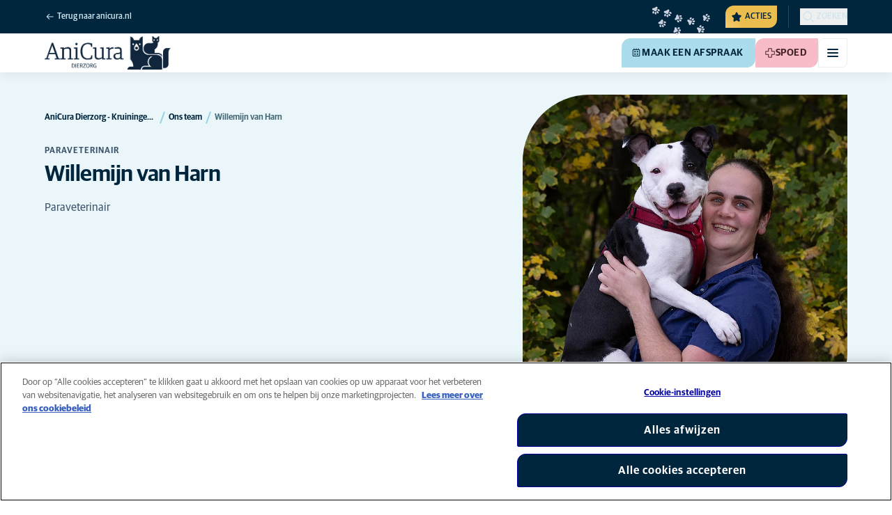

--- FILE ---
content_type: text/html; charset=utf-8
request_url: https://www.anicura.nl/klinieken/zeeland/dierzorg-kruiningen/ons-team/willemijn-van-harn/
body_size: 50683
content:


<!DOCTYPE html>
<html lang="nl-NL" class="overflow-x-hidden bg-neutral-0 scroll-smooth">
<head>


<meta charset="utf-8">
<title>Willemijn van Harn - dierenartsassistente | AniCura Dierzorg - Kruiningen (gesloten)</title>

<meta name="viewport" content="width=device-width, initial-scale=1">

<meta http-equiv="Content-Type" content="text/html; charset=utf-8">

<meta name="robots" content="index,follow">

    <meta name="description" content="Dit is het profiel van paraveterinair Willemijn van Harn, werkzaam bij Dierenkliniek Dierzorg Kruiningen. ">

    <link rel="alternate" hreflang="nl-NL" href="https://www.anicura.nl/klinieken/zeeland/dierzorg-kruiningen/ons-team/willemijn-van-harn/">

        <link rel="canonical" href="https://www.anicura.nl/klinieken/zeeland/dierzorg-heinkenszand/ons-team/willemijn-van-harn/">
        <meta name="og:title" content="Willemijn van Harn - dierenartsassistente | AniCura Dierzorg - Kruiningen (gesloten)">
        <meta name="og:description" content="Dit is het profiel van paraveterinair Willemijn van Harn, werkzaam bij Dierenkliniek Dierzorg Kruiningen. ">

<meta name="og:type" content="website">
<meta name="og:url" content="https://www.anicura.nl/klinieken/zeeland/dierzorg-kruiningen/ons-team/willemijn-van-harn/">

<link rel="icon" sizes="32x32" href="/favicon-32x32.png" type="image/png">

<link rel="icon" href="/favicon.svg" type="image/svg+xml">

<link rel="manifest" href="/manifest.webmanifest" crossorigin="anonymous">

<link rel="apple-touch-icon" sizes="120x120" href="/apple-touch-icon-120x120.png" type="image/png">
<link rel="apple-touch-icon" sizes="152x152" href="/apple-touch-icon-152x152.png" type="image/png">
<link rel="apple-touch-icon" sizes="167x167" href="/apple-touch-icon-167x167.png" type="image/png">
<link rel="apple-touch-icon" sizes="180x180" href="/apple-touch-icon-180x180.png" type="image/png">

<link rel="mask-icon" href="/favicon.svg" color="#0e235c" type="image/svg+xml">

<script nonce="XJT4QAKz1Pp3TjmZjBUDQA==" type="application/ld&#x2B;json">
{"@type":"WebSite","@context":"https://schema.org","@id":"https://www.anicura.nl/#website","name":"AniCura Nederland","potentialAction":{"@type":"SearchAction","query":"required q=search_name_string","target":"https://www.anicura.nl/zoeken/"},"url":"https://www.anicura.nl/"}
</script>
<script nonce="XJT4QAKz1Pp3TjmZjBUDQA==" type="application/ld&#x2B;json">
{"@type":"Organization","@context":"https://schema.org","@id":"https://www.anicura.nl/#organization","logo":"https://www.anicura.nl/img/logo-anicura.svg","brand":{"@type":"Brand","name":"AniCura"},"areaServed":"Netherlands","name":"AniCura Nederland","description":"Bij AniCura werken de beste paraveterinairen en dierenartsen aan zorgvuldige, professionele zorg voor dieren met persoonlijke aandacht voor het baasje.","sameAs":["https://anicura.nl/","https://www.facebook.com/AniCuraNederland","https://www.instagram.com/anicura.nl/","https://nl.linkedin.com/company/anicura-nederland","https://x.com/AnicuraN","https://www.youtube.com/@anicuranederland"],"url":"https://www.anicura.nl/"}
</script>
<script nonce="XJT4QAKz1Pp3TjmZjBUDQA==" type="application/ld&#x2B;json">
{"@type":"VeterinaryCare","@context":"https://schema.org","@id":"https://www.anicura.nl/klinieken/zeeland/dierzorg-kruiningen/#clinic","logo":"https://www.anicura.nl/cdn-cgi/image/f=auto,w=600,sharpen=1/AdaptiveImages/powerinit/11145/AniCura_Dierzorg_horizontal_RGB.png?stamp=3fe664fddae9657a408d075c04cf77ec5b8f3cbd","location":{"@type":"Place","address":{"@type":"PostalAddress","addressCountry":"NL","addressRegion":"Zeeland","postalCode":"4416 AC","streetAddress":"Hoofdstraat 63","addressLocality":"Kruiningen, Zeeland"},"latitude":"51,44965759999999","longitude":"4,033005899999999","openingHoursSpecification":[]},"areaServed":"Netherlands","email":"dierzorg@anicura.nl","telephone":"0113 - 851 121","parentOrganization":{"@id":"https://www.anicura.nl/#organization"},"name":"AniCura Dierzorg - Kruiningen (gesloten)","description":"Uw dier staat centraal, zonder u als baasje niet uit het oog te verliezen. Onze dierenartsen staan klaar in Heinkenszand voor u en uw dier.","sameAs":["https://anicura.nl/klinieken/zeeland/dierzorg-kruiningen/","https://www.facebook.com/DKDierzorg","https://www.instagram.com/anicuradierzorg/"],"url":"https://www.anicura.nl/klinieken/zeeland/dierzorg-kruiningen/"}
</script>
<script nonce="XJT4QAKz1Pp3TjmZjBUDQA==" type="application/ld&#x2B;json">
{"@type":"ProfilePage","@context":"https://schema.org","@id":"https://www.anicura.nl/klinieken/zeeland/dierzorg-heinkenszand/ons-team/willemijn-van-harn/#page","mainEntity":{"@id":"https://www.anicura.nl/klinieken/zeeland/dierzorg-heinkenszand/ons-team/willemijn-van-harn/#person"},"name":"Willemijn van Harn","potentialAction":{"@type":"ReserveAction","target":"https://booking.vetstoria.com/5e83a6430b3d4/eyJvX2JyX2lkIjo2MzIwfQ","name":"Maak een afspraak"},"url":"https://www.anicura.nl/klinieken/zeeland/dierzorg-heinkenszand/ons-team/willemijn-van-harn/"}
</script>
<script nonce="XJT4QAKz1Pp3TjmZjBUDQA==" type="application/ld&#x2B;json">
{"@type":"BreadcrumbList","@context":"https://schema.org","itemListElement":[{"@type":"ListItem","position":1,"item":"https://www.anicura.nl/klinieken/zeeland/dierzorg-kruiningen/","name":"AniCura Dierzorg - Kruiningen (gesloten)"},{"@type":"ListItem","position":2,"item":"https://www.anicura.nl/klinieken/zeeland/dierzorg-kruiningen/ons-team/","name":"Ons team"},{"@type":"ListItem","position":3,"item":"https://www.anicura.nl/klinieken/zeeland/dierzorg-kruiningen/ons-team/willemijn-van-harn/","name":"Willemijn van Harn"}]}
</script>
<script nonce="XJT4QAKz1Pp3TjmZjBUDQA==" type="application/ld&#x2B;json">
{"@type":"Person","@context":"https://schema.org","@id":"https://www.anicura.nl/klinieken/zeeland/dierzorg-heinkenszand/ons-team/willemijn-van-harn/#person","jobTitle":"Paraveterinair","worksFor":{"@id":"https://www.anicura.nl/klinieken/zeeland/dierzorg-kruiningen/#clinic"},"name":"Willemijn van Harn","description":"Dit is het profiel van paraveterinair Willemijn van Harn, werkzaam bij Dierenkliniek Dierzorg Kruiningen. ","url":"https://www.anicura.nl/klinieken/zeeland/dierzorg-heinkenszand/ons-team/willemijn-van-harn/"}
</script>


<script type="text/javascript" nonce="XJT4QAKz1Pp3TjmZjBUDQA==">
    dataLayer = [{
        "event": "Page Impression",
        "pageType": "EmployeePage",
        "pageId": "83390",
        "pageName": "Willemijn van Harn",
        "BID": "",
        "clinic_pms_id": "5e83a6430b3d4/eyJvX2JyX2lkIjo2MzIwfQ",
        "treatment_mcc_id": ""
    }];

    function gtag(){dataLayer.push(arguments);}

    gtag('consent', 'default', {
      'ad_storage': 'denied',
      'ad_user_data': 'denied',
      'ad_personalization': 'denied',
      'analytics_storage': 'denied'
    });
</script>
    


    

    <meta name="application-insights-connection-string">
    <meta name="application-insights-instrumentation-key" content="4e4e4de3-8484-4b0f-822f-24182461595c">

    <script src="/dist/application-insights.js?v=v85Mn0ZCSpDSnbioqUIYGrljsvuyh1qnZeF-I1gRuVk" nonce="XJT4QAKz1Pp3TjmZjBUDQA=="></script>

    <link rel='stylesheet' type='text/css' data-f-resource='EPiServerForms.css' href='/Util/EPiServer.Forms/EPiServerForms.css'>
<script src="https://www.google.com/recaptcha/api.js?render=6LfNjQcaAAAAAAUQLQdf-nAyNGgUTR9VS_WExozw" nonce="XJT4QAKz1Pp3TjmZjBUDQA=="></script>
<script nonce="XJT4QAKz1Pp3TjmZjBUDQA==">
var epi = epi||{}; epi.EPiServer = epi.EPiServer||{}; epi.EPiServer.Forms = epi.EPiServer.Forms||{};
                    epi.EPiServer.Forms.InjectFormOwnJQuery = true;epi.EPiServer.Forms.OriginalJQuery = typeof jQuery !== 'undefined' ? jQuery : undefined;
</script>


    <link rel="preconnect" href="https://use.typekit.net" crossorigin="">

    <link href="/dist/tw.css?v=BwjkDXeJD0R7ieAZWK0typy91jyaAonz6z8tvY6KrVY" rel="stylesheet" type="text/css">

    <link href="/dist/main.css?v=BlK8rp_ZsVp5fpg_jLEJ8ITaxgEemnphwGpZxnpOxsc" as="style" rel="preload" type="text/css" nonce="XJT4QAKz1Pp3TjmZjBUDQA==">
    <link href="/dist/theme-default.css?v=b1uJRhyixZgBNPTXEwAVn4a9VSzO8E5amCJpeAAaKAs" as="style" rel="preload" type="text/css" nonce="XJT4QAKz1Pp3TjmZjBUDQA==">

    <noscript>
        <link href="/dist/main.css?v=BlK8rp_ZsVp5fpg_jLEJ8ITaxgEemnphwGpZxnpOxsc" rel="stylesheet" type="text/css">
        <link href="/dist/theme-default.css?v=b1uJRhyixZgBNPTXEwAVn4a9VSzO8E5amCJpeAAaKAs" rel="stylesheet" type="text/css">
    </noscript>

    <link rel="stylesheet" href="https://use.typekit.net/hst0yat.css">

    <script src="/scripts/htmx-2.0.3.min.js?v=SRlVzRgQdH19e5zLk2QAr7dg4G0l1T5FcrZLZWOyeE4" nonce="XJT4QAKz1Pp3TjmZjBUDQA=="></script>

        <!-- Google Tag Manager -->
        <script nonce="XJT4QAKz1Pp3TjmZjBUDQA==">
            (function (w, d, s, l, i) {
                w[l] = w[l] || []; w[l].push({
                    'gtm.start':
                        new Date().getTime(), event: 'gtm.js'
                }); var f = d.getElementsByTagName(s)[0],
                    j = d.createElement(s), dl = l != 'dataLayer' ? '&l=' + l : ''; j.async = true; j.src =
                        'https://www.googletagmanager.com/gtm.js?id=' + i + dl; f.parentNode.insertBefore(j, f);
            })(window, document, 'script', 'dataLayer', 'GTM-N3J8XN');</script>
        <!-- End Google Tag Manager -->

        <!-- JENTIS SCRIPT -->
        <script nonce="XJT4QAKz1Pp3TjmZjBUDQA==">(function (sCDN, sCDNProject, sCDNWorkspace, sCDNVers) {
  if (
    window.localStorage !== null &&
    typeof window.localStorage === "object" &&
    typeof window.localStorage.getItem === "function" &&
    window.sessionStorage !== null &&
    typeof window.sessionStorage === "object" &&
    typeof window.sessionStorage.getItem === "function"
  ) {
    sCDNVers =
      window.sessionStorage.getItem("jts_preview_version") ||
      window.localStorage.getItem("jts_preview_version") ||
      sCDNVers;
  }
  window.jentis = window.jentis || {};
  window.jentis.config = window.jentis.config || {};
  window.jentis.config.frontend = window.jentis.config.frontend || {};
  window.jentis.config.frontend.cdnhost =
    sCDN + "/get/" + sCDNWorkspace + "/web/" + sCDNVers + "/";
  window.jentis.config.frontend.vers = sCDNVers;
  window.jentis.config.frontend.env = sCDNWorkspace;
  window.jentis.config.frontend.project = sCDNProject;
  window._jts = window._jts || [];
  var f = document.getElementsByTagName("script")[0];
  var j = document.createElement("script");
  j.async = true;
  j.src = window.jentis.config.frontend.cdnhost + "qiugrk.js";
  f.parentNode.insertBefore(j, f);
})("https://71t1hg.anicura.nl","anicura_nl","live", "_");

_jts.push({ track: "pageview" });
_jts.push({ track: "submit" }); <!-- a --/></script>
        <!-- End JENTIS SCRIPT -->

    <script src="/dist/site-initialization.js?v=YwLHsXb4xoMsbZ-JQS_YGjCf3KZmlIjxxATByInebg8" nonce="XJT4QAKz1Pp3TjmZjBUDQA=="></script>

    <script nonce="XJT4QAKz1Pp3TjmZjBUDQA==">
        htmx.config.refreshOnHistoryMiss = true;
    </script>
</head>

<body class="w-full clinic-page" hx-history="false">
        <!-- Google Tag Manager (noscript) -->
        <noscript>
            <iframe src="https://www.googletagmanager.com/ns.html?id=GTM-N3J8XN" height="0" width="0" style="display:none;visibility:hidden"></iframe>
        </noscript>
        <!-- End Google Tag Manager (noscript) -->

    

        

    
<div class="fixed left-0 right-0 top-0 h-full z-modal pointer-events-none w-full max-w-container mx-auto">
    <div class="flex w-full px-container-xs sm:px-container-sm md:px-container-md lg:px-container-lg xl:px-0">
        
        

    <a class="w-full mt-md opacity-0 focus-visible:opacity-100 focus-visible:pointer-events-auto sm:w-auto flex justify-center items-center border rounded-tl-br-sm focus-outline transition-short-in hover:transition-short-out cursor-pointer disabled:cursor-not-allowed bg-turquoise-600 text-dark-blue border-turquoise-600 hover:bg-turquoise-800 hover:border-turquoise-800 group-hover:bg-turquoise-800 group-hover:border-turquoise-800 [&amp;:not(.htmx-request):not(form.htmx-request_&amp;)]:disabled:bg-black/5 [&amp;:not(.htmx-request):not(form.htmx-request_&amp;)]:disabled:text-black/20 [&amp;:not(.htmx-request):not(form.htmx-request_&amp;)]:disabled:border-black/5 py-lg px-2xl text-button-xl" href="#main" title="Ga naar de hoofdinhoud" data-sites="">
        <div class="relative flex justify-center items-center min-h-lg gap-md">

            
            Ga naar de hoofdinhoud
        
        </div>
    </a>

    
    </div>
</div>

<header id="site-header" class="sticky top-0 z-header w-full text-dark-blue bg-neutral-0 transition-short-in-out transform shadow-xs " data-supports-transparency="false" data-is-transparent="false">
    <div id="banners-wrapper">
        
<div><div data-block=""></div></div>
    </div>

    


<nav class="w-full py-xs transition-short-in-out bg-dark-blue">
    
<div class="w-full max-w-container mx-auto">
    <div class="w-full px-container-xs sm:px-container-sm md:px-container-md lg:px-container-lg xl:px-0">
        
        <div class="flex justify-end w-full min-h-[2rem] gap-md md:gap-0 md:divide-x md:[&amp;&gt;*]:px-md md:first:[&amp;&gt;*]:pl-0 md:last:[&amp;&gt;*]:pr-0 [&amp;&gt;*]:transition-short-in-out divide-dark-blue-400
        ">
                <div class="flex justify-end items-center gap-sm w-full min-w-0">
                        <a href="/" class="inline-block pt-[calc(1cap-1ex)] mr-auto text-t-xs font-t-medium block focus-outline focus-visible:outline-offset-2 text-light-blue-800 hover:text-neutral-0 focus-visible:text-neutral-0 focus-visible:outline-turquoise-900">
                            
<svg aria-hidden="true" class="flex-none inline-flex justify-center items-center w-md h-md" focusable="false">
    
    <use href="/svg/system/arrow-left.svg?v=VIc-NRQGF1xRqU6Kav3p1tDgaD1jaDr9beEfpp8953Y#icon"></use>
</svg>

                            <span class="mt-[calc(1ex-1cap)]">Terug naar anicura.nl</span>
                        </a>

                        <div class="flex lg:divide-x lg:[&amp;&gt;*]:px-md lg:first:[&amp;&gt;*]:pl-0 lg:last:[&amp;&gt;*]:pr-0 [&amp;&gt;*]:transition-short-in-out divide-dark-blue-400">
                                <ul class="flex items-center gap-md">
                                        <li>
                                            


<div class="relative flex">
    <div class="top-0 right-full absolute w-[7.5rem] pointer-events-none">
            <div class="absolute opacity-0 animate-golden-campaign-fade-in-out" style="animation-delay: 1500ms;">
                
<svg class="w-[8.75rem] h-[3.125rem] flex-none flex justify-center items-center" focusable="false">
    
    <use href="/svg/golden-campaign/State=1.svg?v=1JHuhdBCojaQgKWQ0gAWg5sQdg3eNwTUK-biMNvKtew#icon"></use>
</svg>
            </div>
            <div class="absolute opacity-0 animate-golden-campaign-fade-in-out" style="animation-delay: 2100ms;">
                
<svg class="w-[8.75rem] h-[3.125rem] flex-none flex justify-center items-center" focusable="false">
    
    <use href="/svg/golden-campaign/State=2.svg?v=dYXXWyaHYEHe13DbUhA8Y4_d1aByQGkOPc8RbM3dNxQ#icon"></use>
</svg>
            </div>
            <div class="absolute opacity-0 animate-golden-campaign-fade-in-out" style="animation-delay: 2700ms;">
                
<svg class="w-[8.75rem] h-[3.125rem] flex-none flex justify-center items-center" focusable="false">
    
    <use href="/svg/golden-campaign/State=3.svg?v=L_3sVMlJckc5vn-qst514OXk3VFv3rq5b0wQ9oLNn7w#icon"></use>
</svg>
            </div>
            <div class="absolute opacity-0 animate-golden-campaign-fade-in-out" style="animation-delay: 3300ms;">
                
<svg class="w-[8.75rem] h-[3.125rem] flex-none flex justify-center items-center" focusable="false">
    
    <use href="/svg/golden-campaign/State=4.svg?v=whWWZxV6UT_u0rDQiZ2VvxfINZq-CTN_yJjCkKragek#icon"></use>
</svg>
            </div>
            <div class="absolute opacity-0 animate-golden-campaign-fade-in-out" style="animation-delay: 3900ms;">
                
<svg class="w-[8.75rem] h-[3.125rem] flex-none flex justify-center items-center" focusable="false">
    
    <use href="/svg/golden-campaign/State=5.svg?v=cUB0BGu-7DSgTh9HXbxbDGW4YP8r2V1e1AjzwR6_O28#icon"></use>
</svg>
            </div>
            <div class="absolute opacity-0 animate-golden-campaign-fade-in-out" style="animation-delay: 4500ms;">
                
<svg class="w-[8.75rem] h-[3.125rem] flex-none flex justify-center items-center" focusable="false">
    
    <use href="/svg/golden-campaign/State=6.svg?v=E-zqJyuLV3DwvpZ_dHFQ6uJpJ7tV44E0CDyX0P69FvM#icon"></use>
</svg>
            </div>
            <div class="absolute opacity-0 animate-golden-campaign-fade-in-out" style="animation-delay: 5100ms;">
                
<svg class="w-[8.75rem] h-[3.125rem] flex-none flex justify-center items-center" focusable="false">
    
    <use href="/svg/golden-campaign/State=7.svg?v=wKsyhtY5sR3cSwFhTpPDbo_MeEfwNIqwGu_mF_Mq--Y#icon"></use>
</svg>
            </div>
            <div class="absolute opacity-0 animate-golden-campaign-fade-in-out" style="animation-delay: 5700ms;">
                
<svg class="w-[8.75rem] h-[3.125rem] flex-none flex justify-center items-center" focusable="false">
    
    <use href="/svg/golden-campaign/State=8.svg?v=fO-CpGbg4lNUx0t71rpdP3zuV_ri4iZA2R-dI6nLCHs#icon"></use>
</svg>
            </div>
    </div>

    <button aria-controls="golden-campaign-modal" class="group relative overflow-hidden p-xs rounded-tl-br-sm cursor-pointer text-navigation-secondary-link text-dark-blue bg-[#EBBC4E] uppercase hover:text-neutral-0 hover:bg-dark-blue-400 transition-short-in-out focus-outline focus-visible:outline-turquoise-900" data-golden-campaign-button="">
        <div class="absolute w-[18.75rem] h-[12.5rem] left-1/2 top-1/2 -translate-x-1/2 -translate-y-1/2 rotate-45 [background-image:radial-gradient(893.05%_50.55%_at_50.55%_50%,#FED78A_0%,_#FFFFFF00_36.81%)] animate-golden-campaign-shimmer [animation-fill-mode:forwards] group-hover:opacity-0 transition-short-in-out"></div>

        <div class="relative flex items-center">
            
<svg aria-hidden="true" class="mr-xxs flex-none inline-flex justify-center items-center w-md h-md" focusable="false">
    
    <use href="/svg/system/star.svg?v=EroG09i9SJFwX0_bcwL5dUV6Raoq90fL9gkaVFH5_Ag#icon"></use>
</svg>

                <span class="whitespace-pre text-box-trim">Acties</span>

                <span class="whitespace-pre text-box-trim animate-golden-campaign-button-text-entry" data-animated-text-segment="" style="animation-delay: 500ms"> - uitgelicht</span>
        </div>
    </button>
</div>



<div class="fixed inset-0 z-modal py-2xl bg-black/70 transition-short-in inert:opacity-0 inert:transition-short-out" data-auto-init="true" data-modal="" data-closeable="true" id="golden-campaign-modal-container" inert="">
    
<div class="h-full w-full max-w-container mx-auto">
    <div class="h-full flex items-center w-full px-container-xs sm:px-container-sm md:px-container-md lg:px-container-lg xl:px-0">
        
        
<div class="max-h-full auto-rows-fr grid w-full grid-cols-4 gap-x-lg sm:grid-cols-12">
    
            <div aria-labelledby="golden-campaign-modal-title" aria-modal="true" class="col-span-full md:col-start-2 md:col-span-10 xl:col-start-3 xl:col-span-8 relative h-full flex flex-col gap-lg bg-neutral-0 rounded-md pl-md pr-sm pt-lg pb-md md:pl-xl md:pr-lg md:pt-2xl md:pb-xl lg:pl-[3.5rem] lg:pr-xl lg:pt-3xl lg:pb-[3.5rem]" data-dialog="" id="golden-campaign-modal" role="dialog">
                    <div class="absolute top-0 right-0 mt-lg mr-lg z-component md:mt-2xl md:mr-2xl lg:mt-3xl lg:mr-3xl">
                        <div class="sm:hidden">
                            

    <button class="border rounded-tl-br-xs focus-outline transition-short-in hover:transition-short-out cursor-pointer disabled:cursor-not-allowed bg-neutral-0 text-dark-blue border-neutral-200 hover:bg-neutral-200 hover:text-dark-blue group-hover:bg-neutral-200 group-hover:text-dark-blue [&amp;:not(.htmx-request):not(form.htmx-request_&amp;)]:disabled:bg-black/10 [&amp;:not(.htmx-request):not(form.htmx-request_&amp;)]:disabled:text-black/30 [&amp;:not(.htmx-request):not(form.htmx-request_&amp;)]:disabled:border-black/10 p-xs text-button-sm" type="button" title="Sluiten" aria-label="Sluiten" data-close-button="">
        <div class="relative flex justify-center items-center aspect-square min-h-lg gap-xs">
                <div class="relative">
                    
<svg aria-hidden="true" class="[button.htmx-request_&amp;]:opacity-0 [form.htmx-request_&amp;]:opacity-0 w-lg h-lg flex-none inline-flex justify-center items-center w-lg h-lg" focusable="false">
    
    <use href="/svg/system/close.svg?v=nAwaEkBkvNXV4hzxwG58QPRwJJlb0mu_3fYLg-dgTYc#icon"></use>
</svg>
                    <div class="hidden [button.htmx-request_&amp;]:block [form.htmx-request_&amp;]:block rounded-full animate-spin [background-image:conic-gradient(transparent_72deg,currentColor_360deg)] [mask:radial-gradient(farthest-side,transparent_calc(100%-2px),currentColor_0)] absolute inset-0 w-lg h-lg"></div>
                </div>


        </div>
    </button>

                        </div>

                            <div class="hidden sm:flex">
                                

    <button class="flex justify-center items-center border rounded-tl-br-sm focus-outline transition-short-in hover:transition-short-out cursor-pointer disabled:cursor-not-allowed bg-neutral-0 text-dark-blue border-neutral-200 hover:bg-neutral-200 hover:text-dark-blue group-hover:bg-neutral-200 group-hover:text-dark-blue [&amp;:not(.htmx-request):not(form.htmx-request_&amp;)]:disabled:bg-black/10 [&amp;:not(.htmx-request):not(form.htmx-request_&amp;)]:disabled:text-black/30 [&amp;:not(.htmx-request):not(form.htmx-request_&amp;)]:disabled:border-black/10 py-xs px-md text-button-sm" type="button" title="Sluiten" aria-label="Sluiten" data-close-button="" data-sites="">
        <div class="relative flex justify-center items-center min-h-lg gap-xs">
                <div class="hidden [button.htmx-request_&amp;]:block [form.htmx-request_&amp;]:block rounded-full animate-spin [background-image:conic-gradient(transparent_72deg,currentColor_360deg)] [mask:radial-gradient(farthest-side,transparent_calc(100%-2px),currentColor_0)]  w-md h-md"></div>

            
                                    <span class="mt-[0.125rem]">
                                        Sluiten
                                    </span>

                                    
<svg aria-hidden="true" class="-mr-xs flex-none inline-flex justify-center items-center w-lg h-lg" focusable="false">
    
    <use href="/svg/system/close.svg?v=nAwaEkBkvNXV4hzxwG58QPRwJJlb0mu_3fYLg-dgTYc#icon"></use>
</svg>
                                
        </div>
    </button>

                            </div>
                    </div>

                <div class="flex flex-col gap-lg max-h-full pr-sm overflow-auto md:pr-md lg:pr-xl">
                        <header class="flex items-center gap-sm pl-xs pr-[3.25rem] sm:pr-[7.5rem]">
                                    
<svg aria-hidden="true" class="text-yellow-800 flex-none inline-flex justify-center items-center w-lg h-lg lg:w-xl lg:h-xl" focusable="false">
    
    <use href="/svg/system/star.svg?v=EroG09i9SJFwX0_bcwL5dUV6Raoq90fL9gkaVFH5_Ag#icon"></use>
</svg>

                                <h2 class="text-dark-blue text-h3" id="golden-campaign-modal-title">
                                    Laten we het over tanden hebben!
                                </h2>
                        </header>

                        <div class="pl-xs pb-xs focus:[outline-style:none]" data-dialog-content="" tabindex="-1">
                            
    <div class="flex flex-col gap-xl lg:gap-2xl">
            <div class="richtext text-t-md text-t-neutral-700 lg:text-t-lg">
                <p>Veel hondenbezitters denken dat hun viervoeter een gezond gebit heeft. Doe de test en maak een afspraak voor een gebitscontrole bij geselecteerde klinieken!</p>
            </div>

            <ul class="flex flex-col gap-md">
                    <li>
                        <a class="flex items-center justify-between gap-lg p-md border border-neutral-200 rounded-tl-br-sm transition-short-in-out hover:border-dark-blue focus-outline -outline-offset-4 sm:rounded-tl-br-lg lg:p-lg" href="/over-huisdieren/hond/gebit/">
                            <div class="flex flex-col gap-xs">
                                    <h3 class="text-h3 text-dark-blue">
                                        Gebitscampagne
                                    </h3>

                                    <p class="font-t text-t-sm text-t-neutral-700 lg:text-t-md">
                                        Kijk eens naar die glimlach
                                    </p>
                            </div>

                            
<svg aria-hidden="true" class="text-dark-blue flex-none inline-flex justify-center items-center w-lg h-lg lg:w-xl lg:h-xl" focusable="false">
    
    <use href="/svg/system/arrow-right.svg?v=bPdySdqmnqm_CtlqV1JtnQxHwJUfchemL2-s35XgxzM#icon"></use>
</svg>
                        </a>
                    </li>   
                    <li>
                        <a class="flex items-center justify-between gap-lg p-md border border-neutral-200 rounded-tl-br-sm transition-short-in-out hover:border-dark-blue focus-outline -outline-offset-4 sm:rounded-tl-br-lg lg:p-lg" href="/over-huisdieren/hond/gebit/gebitscheck/">
                            <div class="flex flex-col gap-xs">
                                    <h3 class="text-h3 text-dark-blue">
                                        Tandheelkundige controle voor honden
                                    </h3>

                                    <p class="font-t text-t-sm text-t-neutral-700 lg:text-t-md">
                                        Met deze online tool kun je als eigenaar beter inschatten of je hond risico loopt op een tandvleesaandoening en of een bezoek aan de dierenarts verstandig is.
                                    </p>
                            </div>

                            
<svg aria-hidden="true" class="text-dark-blue flex-none inline-flex justify-center items-center w-lg h-lg lg:w-xl lg:h-xl" focusable="false">
    
    <use href="/svg/system/arrow-right.svg?v=bPdySdqmnqm_CtlqV1JtnQxHwJUfchemL2-s35XgxzM#icon"></use>
</svg>
                        </a>
                    </li>   
            </ul>
    </div>

                        </div>
                </div>
            </div>
        
</div>
    
    </div>
</div>
</div>
                                        </li>

                                </ul>

                                <ul class="hidden lg:flex items-center gap-md">
                                        <li>
                                            
<a class="flex items-center gap-xs rounded-tl-br-sm py-xxs uppercase focus-outline focus-visible:outline-offset-2 transition-short-in-out text-navigation-secondary-link text-light-blue-800 hover:text-neutral-0 focus-visible:text-neutral-0 focus-visible:outline-turquoise-900" href="/voor-dierenartsen/">
        
<svg aria-hidden="true" class="flex-none inline-flex justify-center items-center w-lg h-lg" focusable="false">
    
    <use href="/svg/system/vets.svg?v=x7hcth_Js_Hax10FPUYq7MMCUsi71ljxfM-K2x_pS3g#icon"></use>
</svg>

    <span class="text-box-trim">Voor dierenartsen</span>
</a>
                                        </li>
                                        <li>
                                            
<a class="flex items-center gap-xs rounded-tl-br-sm py-xxs uppercase focus-outline focus-visible:outline-offset-2 transition-short-in-out text-navigation-secondary-link text-light-blue-800 hover:text-neutral-0 focus-visible:text-neutral-0 focus-visible:outline-turquoise-900" href="/over-anicura/">
        
<svg aria-hidden="true" class="flex-none inline-flex justify-center items-center w-lg h-lg" focusable="false">
    
    <use href="/svg/system/about.svg?v=FG5U3a4M2vI-euEPCa4dW33uzWLyuq3GXgG0uTpqjyQ#icon"></use>
</svg>

    <span class="text-box-trim">Over AniCura</span>
</a>
                                        </li>
                                </ul>
                        </div>
                </div>

                <div class="flex gap-sm items-center">

                        <button id="trigger_search-mobile" aria-controls="mobile-flyout mobile-search" aria-expanded="false" class="flex lg:hidden items-center gap-xs text-navigation-secondary-link uppercase block focus-outline focus-visible:outline-offset-2 text-light-blue-800 hover:text-neutral-0 focus-visible:text-neutral-0 focus-visible:outline-turquoise-900">
                            
<svg aria-hidden="true" class="flex-none inline-flex justify-center items-center w-lg h-lg" focusable="false">
    
    <use href="/svg/system/search.svg?v=O9ttRmWBl41AdoWq_CLOnXhFeSeQTmfiqCcLQpVkKUg#icon"></use>
</svg>
                            <span class="text-box-trim">Zoeken</span>
                        </button>
                        <button id="trigger_search-desktop" aria-controls="desktop-menu-flyout flyout_search-desktop" aria-expanded="false" class="hidden lg:flex items-center gap-xs text-navigation-secondary-link uppercase block focus-outline focus-visible:outline-offset-2 text-light-blue-800 hover:text-neutral-0 focus-visible:text-neutral-0 focus-visible:outline-turquoise-900">
                            
<svg aria-hidden="true" class="flex-none inline-flex justify-center items-center w-lg h-lg" focusable="false">
    
    <use href="/svg/system/search.svg?v=O9ttRmWBl41AdoWq_CLOnXhFeSeQTmfiqCcLQpVkKUg#icon"></use>
</svg>
                            <span class="text-box-trim">Zoeken</span>
                        </button>
                </div>
        </div>
    
    </div>
</div>
</nav>


        

<div class="w-full max-w-container mx-auto">
    <div class="flex justify-end items-center gap-xs h-[3.5rem] py-sm lg:hidden w-full px-container-xs sm:px-container-sm md:px-container-md lg:px-container-lg xl:px-0">
        
    <a href="/klinieken/zeeland/dierzorg-kruiningen/" class="relative block h-full w-auto mr-auto" title="Terug naar AniCura Dierzorg - Kruiningen (gesloten)">

<img alt="AniCura Dierzorg - Kruiningen (gesloten)-logo" class="relative block w-auto h-[3rem] top-1/2 left-1/2 opacity-0 transform -translate-x-1/2 -translate-y-1/2 transition-short-in-out [[data-is-transparent=&#x27;false&#x27;]_&amp;]:opacity-100" height="112" src="/cdn-cgi/image/f=auto,w=420,sharpen=1/AdaptiveImages/powerinit/11145/AniCura_Dierzorg_horizontal_RGB.png?stamp=3fe664fddae9657a408d075c04cf77ec5b8f3cbd" width="420">
<img alt="AniCura Dierzorg - Kruiningen (gesloten)-logo" class="absolute top-0 left-0 block w-auto h-[3rem] top-1/2 left-1/2 opacity-0 transform -translate-x-1/2 -translate-y-1/2 transition-short-in-out [[data-is-transparent=&#x27;true&#x27;]_&amp;]:opacity-100" height="112" src="/cdn-cgi/image/f=auto,w=420,sharpen=1/AdaptiveImages/powerinit/11141/AniCura_Dierzorg_horizontal_neg.png?stamp=a4f401baa5a9bde6c9d900eae95adf323b2046b6" width="420">    </a>

        

    <a class="sm:hidden border rounded-tl-br-xs focus-outline transition-short-in hover:transition-short-out cursor-pointer disabled:cursor-not-allowed bg-turquoise-600 text-dark-blue border-turquoise-600 hover:bg-turquoise-800 hover:border-turquoise-800 group-hover:bg-turquoise-800 group-hover:border-turquoise-800 [&amp;:not(.htmx-request):not(form.htmx-request_&amp;)]:disabled:bg-black/5 [&amp;:not(.htmx-request):not(form.htmx-request_&amp;)]:disabled:text-black/20 [&amp;:not(.htmx-request):not(form.htmx-request_&amp;)]:disabled:border-black/5 p-xs text-button-sm" href="https://booking.vetstoria.com/5e83a6430b3d4/eyJvX2JyX2lkIjo2MzIwfQ" title="Maak een afspraak" data-booking-button="" data-vetstoria-booking-button="" data-vetstoria-id="5e83a6430b3d4/eyJvX2JyX2lkIjo2MzIwfQ" aria-expanded="false" data-clinic-id="83285" data-clinic-bid="" data-clinic-name="AniCura Dierzorg - Kruiningen (gesloten)" aria-controls="booking-modal">
        <div class="relative flex justify-center items-center aspect-square min-h-lg gap-xs">
                
<svg aria-hidden="true" class="w-lg h-lg flex-none inline-flex justify-center items-center w-lg h-lg" focusable="false">
    
    <use href="/svg/system/calendar.svg?v=mFaQ9a6c62xVcOh6KItq9dxTTolt4a2TGHivzVvC0ko#icon"></use>
</svg>

            
        </div>
    </a>

        

    <a class="hidden uppercase sm:flex flex justify-center items-center border rounded-tl-br-sm focus-outline transition-short-in hover:transition-short-out cursor-pointer disabled:cursor-not-allowed bg-turquoise-600 text-dark-blue border-turquoise-600 hover:bg-turquoise-800 hover:border-turquoise-800 group-hover:bg-turquoise-800 group-hover:border-turquoise-800 [&amp;:not(.htmx-request):not(form.htmx-request_&amp;)]:disabled:bg-black/5 [&amp;:not(.htmx-request):not(form.htmx-request_&amp;)]:disabled:text-black/20 [&amp;:not(.htmx-request):not(form.htmx-request_&amp;)]:disabled:border-black/5 py-xs px-md text-button-sm pl-sm" href="https://booking.vetstoria.com/5e83a6430b3d4/eyJvX2JyX2lkIjo2MzIwfQ" title="Maak een afspraak" data-booking-button="" data-vetstoria-booking-button="" data-vetstoria-id="5e83a6430b3d4/eyJvX2JyX2lkIjo2MzIwfQ" aria-expanded="false" data-clinic-id="83285" data-clinic-bid="" data-clinic-name="AniCura Dierzorg - Kruiningen (gesloten)" aria-controls="booking-modal" data-sites="">
        <div class="relative flex justify-center items-center min-h-lg gap-xs">
                
<svg aria-hidden="true" class="w-md h-md flex-none inline-flex justify-center items-center w-lg h-lg" focusable="false">
    
    <use href="/svg/system/calendar.svg?v=mFaQ9a6c62xVcOh6KItq9dxTTolt4a2TGHivzVvC0ko#icon"></use>
</svg>

            
            Maak een afspraak
        
        </div>
    </a>


        

    <a class="sm:hidden border rounded-tl-br-xs focus-outline transition-short-in hover:transition-short-out cursor-pointer disabled:cursor-not-allowed bg-pink-400 text-t-pink border-pink-400 hover:bg-pink-600 hover:border-pink-600 group-hover:bg-pink-600 group-hover:border-pink-600 [&amp;:not(.htmx-request):not(form.htmx-request_&amp;)]:disabled:bg-black/5 [&amp;:not(.htmx-request):not(form.htmx-request_&amp;)]:disabled:text-black/20 [&amp;:not(.htmx-request):not(form.htmx-request_&amp;)]:disabled:border-black/5 p-xs text-button-sm" href="/spoedklinieken/" title="Spoed">
        <div class="relative flex justify-center items-center aspect-square min-h-lg gap-xs">
                
<svg aria-hidden="true" class="w-lg h-lg flex-none inline-flex justify-center items-center w-lg h-lg" focusable="false">
    
    <use href="/svg/system/emergency.svg?v=ETrnbVHimOvSjmHicNty6sw3RLFo56izQnDtrXoBRPw#icon"></use>
</svg>

            
        </div>
    </a>

        

    <a class="hidden uppercase sm:flex flex justify-center items-center border rounded-tl-br-sm focus-outline transition-short-in hover:transition-short-out cursor-pointer disabled:cursor-not-allowed bg-pink-400 text-t-pink border-pink-400 hover:bg-pink-600 hover:border-pink-600 group-hover:bg-pink-600 group-hover:border-pink-600 [&amp;:not(.htmx-request):not(form.htmx-request_&amp;)]:disabled:bg-black/5 [&amp;:not(.htmx-request):not(form.htmx-request_&amp;)]:disabled:text-black/20 [&amp;:not(.htmx-request):not(form.htmx-request_&amp;)]:disabled:border-black/5 py-xs px-md text-button-sm pl-sm" href="/spoedklinieken/" title="Spoed" data-sites="">
        <div class="relative flex justify-center items-center min-h-lg gap-xs">
                
<svg aria-hidden="true" class="w-md h-md flex-none inline-flex justify-center items-center w-lg h-lg" focusable="false">
    
    <use href="/svg/system/emergency.svg?v=ETrnbVHimOvSjmHicNty6sw3RLFo56izQnDtrXoBRPw#icon"></use>
</svg>

            
            Spoed
        
        </div>
    </a>


    <button type="button" class="text-dark-blue bg-neutral-0 border-neutral-200 hover:bg-neutral-100 overflow-hidden border rounded-tl-br-xs focus-outline transition-short-in-out aria-expanded:text-dark-blue aria-expanded:bg-neutral-200 aria-expanded:border-neutral-200 " aria-controls="mobile-flyout mobile-menu" aria-expanded="false" aria-label="Mobiel menu in-/uitschakelen"><div class="relative flex justify-center items-center min-h-lg p-xs aspect-square"><div class="flex flex-col justify-around box-content w-md h-md p-xxs"><span class="block w-full h-[2px] rounded-lg bg-current transition-short-in-out transition-colors"></span><span class="block w-full h-[2px] rounded-lg bg-current transition-short-in-out transition-colors"></span><span class="block w-full h-[2px] rounded-lg bg-current transition-short-in-out transition-colors"></span></div></div></button>

    </div>
</div>

    <nav id="mobile-flyout" class="absolute top-0 right-0 z-[-1] flex flex-col w-full h-[100vh] pt-[6.5rem] overflow-hidden text-dark-blue bg-neutral-0 transition-short-in inert:h-0 inert:invisible inert:transition-short-out lg:hidden lg:invisible" inert="">
        <div class="relative w-full min-h-full">
            <div id="mobile-menu" class="group/clinic-mobile-nav relative flex flex-col w-full min-h-full transform transition-short-in-out inert:absolute inert:invisible inert:opacity-0" inert="">
                
<div class="border-t border-neutral-200 w-full max-w-container mx-auto">
    <div class="relative transform transition-short-in-out delay-300 group-inert/clinic-mobile-nav:translate-x-2xl group-inert/clinic-mobile-nav:opacity-0 group-inert/clinic-mobile-nav:delay-0 w-full px-container-xs sm:px-container-sm md:px-container-md lg:px-container-lg xl:px-0">
        
                    
<div class="grid w-full grid-cols-4 gap-x-lg sm:grid-cols-12">
    
                        <div class="col-span-full flex flex-col gap-xl md:col-start-4 md:col-end-10">
                            <ul class="w-full flex flex-col gap-xxs pt-sm md:py-xl">
                                    <li class="flex justify-between items-center gap-sm">
                                        <a href="/klinieken/zeeland/dierzorg-kruiningen/ons-team/" class="block grow py-md text-navigation-top-link focus-outline hover-underline transition-short-in-out" role="menuitem">
                                            Ons team
                                        </a>
                                    </li>
                                    <li class="flex justify-between items-center gap-sm">
                                        <a href="/klinieken/zeeland/dierzorg-kruiningen/behandelingen/" class="block grow py-md text-navigation-top-link focus-outline hover-underline transition-short-in-out" role="menuitem">
                                            Behandelingen
                                        </a>
                                    </li>
                                    <li class="flex justify-between items-center gap-sm">
                                        <a href="/klinieken/zeeland/dierzorg-kruiningen/expertises/" class="block grow py-md text-navigation-top-link focus-outline hover-underline transition-short-in-out" role="menuitem">
                                            Expertises
                                        </a>
                                    </li>
                                    <li class="flex justify-between items-center gap-sm">
                                        <a href="/klinieken/zeeland/dierzorg-kruiningen/over-ons/" class="block grow py-md text-navigation-top-link focus-outline hover-underline transition-short-in-out" role="menuitem">
                                            Over ons
                                        </a>
                                    </li>
                                    <li class="flex justify-between items-center gap-sm">
                                        <a href="/klinieken/zeeland/dierzorg-kruiningen/contact/" class="block grow py-md text-navigation-top-link focus-outline hover-underline transition-short-in-out" role="menuitem">
                                            Contact
                                        </a>
                                    </li>
                            </ul>
                        </div>
                    
</div>
                
    </div>
</div>

                    <div class="w-full grow bg-neutral-100">
                        
<div class="grid w-full grid-cols-4 gap-x-lg sm:grid-cols-12">
    
                            <div class="col-span-full md:col-start-4 md:col-end-10 md:-mx-xl [&amp;&gt;section]:transform [&amp;&gt;section]:transition-short-in-out [&amp;&gt;section]:delay-300 group-inert/clinic-mobile-nav:[&amp;&gt;section]:translate-x-2xl group-inert/clinic-mobile-nav:[&amp;&gt;section]:opacity-0 group-inert/clinic-mobile-nav:[&amp;&gt;section]:delay-0">
                                

<section class="grow py-lg bg-neutral-100">
    
<div class="w-full max-w-container mx-auto">
    <div class="flex flex-col w-full px-container-xs sm:px-container-sm md:px-container-md lg:px-container-lg xl:px-0">
        
        <ul class="flex flex-col gap-lg ">
                <li>
                        <a href="https://www.google.com/maps/dir/?api=1&amp;destination=51.44965759999999,4.033005899999999" class="inline-flex items-center gap-sm text-t-sm font-t-semi-bold text-dark-blue lg:text-t-md transition-short-in-out hover-underline focus-outline focus-visible:outline-offset-2" title="Routebeschrijving">
                            <span class="flex-none p-xs bg-light-blue-800 rounded-tl-br-sm lg:p-sm">
                                
<svg aria-hidden="true" class="flex-none inline-flex justify-center items-center w-lg h-lg" focusable="false">
    
    <use href="/svg/system/pin.svg?v=uzpPaA8gwsZ7Wt_hxN1VOJm3Qyk0u4giHdagPRvB2m0#icon"></use>
</svg>
                            </span>
                            <span>Hoofdstraat 63, 4416 AC Kruiningen</span>
                        </a>
                </li>

                <li>
                    <a href="mailto:dierzorg@anicura.nl" class="inline-flex items-center gap-sm text-t-sm font-t-semi-bold text-dark-blue lg:text-t-md transition-short-in-out hover-underline focus-outline focus-visible:outline-offset-2">
                        <span class="flex-none p-xs bg-light-blue-800 rounded-tl-br-sm lg:p-sm">
                            
<svg aria-hidden="true" class="flex-none inline-flex justify-center items-center w-lg h-lg" focusable="false">
    
    <use href="/svg/system/email.svg?v=xOnKeWZ_ns2PJRsPD6bRPlAOOIUJLRQTMjVBaIi7eIM#icon"></use>
</svg>
                        </span>
                        <span>dierzorg@anicura.nl</span>
                    </a>
                </li>

                <li>
                    <a href="tel:0113 - 851 121" class="inline-flex items-center gap-sm text-t-sm font-t-semi-bold text-dark-blue lg:text-t-md transition-short-in-out hover-underline focus-outline focus-visible:outline-offset-2">
                        <span class="flex-none p-xs bg-light-blue-800 rounded-tl-br-sm lg:p-sm">
                            
<svg aria-hidden="true" class="flex-none inline-flex justify-center items-center w-lg h-lg" focusable="false">
    
    <use href="/svg/system/phone.svg?v=0e-ZrmrbS76eloBBrGU6nyujP-xmdhgYSSu-1raySWw#icon"></use>
</svg>
                        </span>
                        <span>0113 - 851 121</span>
                    </a>
                </li>
        </ul>

            <div class="flex items-center gap-md pt-lg mt-lg border-t border-neutral-200 md:gap-xs lg:gap-sm ">
                <p class="flex items-center gap-xxs lg:gap-xs">
                    <span class="text-t-md font-t-semi-bold mt-[0.4ch] lg:text-t-lg">
                        4,7
                    </span>
                    
<svg aria-hidden="true" class="text-yellow-800 flex-none inline-flex justify-center items-center w-lg h-lg lg:w-xl lg:h-xl" focusable="false">
    
    <use href="/svg/system/star.svg?v=EroG09i9SJFwX0_bcwL5dUV6Raoq90fL9gkaVFH5_Ag#icon"></use>
</svg>
                </p>

                <div class="flex items-center gap-xs">
                    <div class="flex items-center">
                                <div class="relative block w-lg aspect-square -mr-xs last:mr-0 bg-neutral-800 rounded-full border-2 border-neutral-100 lg:w-2xl">
                                    <img alt="Harleyette Minderhout" src="https://lh3.googleusercontent.com/a-/ALV-UjX6D4nRtxv7PO_g4NA3oUjkl10jwczcr804_dkrk4MUolnlrU2V=s128-c0x00000000-cc-rp-mo-ba3">
                                </div>
                                <div class="relative block w-lg aspect-square -mr-xs last:mr-0 bg-neutral-800 rounded-full border-2 border-neutral-100 lg:w-2xl">
                                    <img alt="B. FUHRBACH" src="https://lh3.googleusercontent.com/a/ACg8ocJNqCbVVhu-kal0-sUGju-HsnShen3fySbQIAY6ALTgzlEohA=s128-c0x00000000-cc-rp-mo">
                                </div>
                                <div class="relative block w-lg aspect-square -mr-xs last:mr-0 bg-neutral-800 rounded-full border-2 border-neutral-100 lg:w-2xl">
                                    <img alt="Willy Rijk-Kranenburg" src="https://lh3.googleusercontent.com/a/ACg8ocLABccG5o0zCS9yx3YdW-ufaO8D_emv6pRxKI3We1UWwkW5ofOR=s128-c0x00000000-cc-rp-mo-ba5">
                                </div>
                                <div class="relative block w-lg aspect-square -mr-xs last:mr-0 bg-neutral-800 rounded-full border-2 border-neutral-100 lg:w-2xl">
                                    <img alt="Philip Paul" src="https://lh3.googleusercontent.com/a-/ALV-UjVi_mMl0or96_zJX-dtgrwArnjMYIibbPIuMnmglGaNXg7QUpb-Gw=s128-c0x00000000-cc-rp-mo">
                                </div>
                    </div>

                    <small class="text-t-xxs text-t-neutral-700 lg:text-t-xs">van 50&#x2B; beoordelingen</small>
                </div>
            </div>
    
    </div>
</div>
</section>

                            </div>
                        
</div>
                    </div>
            </div>

                <div class="w-full mt-xl bg-neutral-0 transition-short-in-out inert:absolute inert:top-0 inert:left-0 inert:opacity-0 inert:invisible inert:-translate-y-2xl" id="mobile-search" aria-labelledby="trigger_search-mobile" data-menu-section="" inert="">
                    
<div class="w-full max-w-container mx-auto">
    <div class="w-full px-container-xs sm:px-container-sm md:px-container-md lg:px-container-lg xl:px-0">
        
                        

<div class="grid w-full grid-cols-4 gap-x-lg sm:grid-cols-12">
    
    <form action="/zoeken/" class="col-span-full lg:col-start-4 lg:col-span-6 flex flex-col gap-xl" id="search-form-clinic-mobile" method="GET">
        <div class="flex flex-col gap-sm">
            

<label class="flex items-center p-xs gap-xs rounded-tl-br-md bg-neutral-0 transition-short-in-out border hover:border-dark-blue focus-outline has-[input:focus-visible]:outline border-neutral-200">
    <input class="w-full p-sm text-t-sm placeholder-t-neutral-700 text-dark-blue focus:[outline-style:none] order-1 [&amp;::-webkit-search-cancel-button]:appearance-none [&amp;::-webkit-search-cancel-button]:w-[1.125rem] [&amp;::-webkit-search-cancel-button]:h-[1.125rem] [&amp;::-webkit-search-cancel-button]:bg-[url(/svg/clear.svg)] [&amp;::-webkit-search-cancel-button]:cursor-pointer" name="q" placeholder="Waar bent u naar op zoek?" type="search" aria-activedescendant="" aria-autocomplete="list" aria-controls="search-suggestions-clinic-mobile" aria-expanded="false" aria-haspopup="listbox" data-autocomplete="true" data-autocomplete-form-id="search-form-clinic-mobile" data-autocomplete-target-id="search-suggestions-clinic-mobile" data-autocomplete-variant="Inline" hx-disabled-elt="unset" hx-get="/api/suggestions/" hx-include="#search-form-clinic-mobile input, #search-form-clinic-mobile select" hx-indicator="#search-form-clinic-mobile [data-search-input-button]" hx-select="unset" hx-swap="innerHTML" hx-target="#search-suggestions-clinic-mobile" hx-trigger="input delay:200ms, change from:input[data-autocomplete-trigger]" role="combobox" aria-label="Zoeken">

    

    <button class="flex-none order-3 border rounded-tl-br-xs focus-outline transition-short-in hover:transition-short-out cursor-pointer disabled:cursor-not-allowed bg-neutral-200 text-dark-blue border-neutral-200 hover:bg-neutral-300 hover:border-neutral-300 group-hover:bg-neutral-300 group-hover:border-neutral-300 [&amp;:not(.htmx-request):not(form.htmx-request_&amp;)]:disabled:bg-black/5 [&amp;:not(.htmx-request):not(form.htmx-request_&amp;)]:disabled:text-black/20 [&amp;:not(.htmx-request):not(form.htmx-request_&amp;)]:disabled:border-black/5 p-xs text-button-sm" type="submit" title="Zoeken" aria-label="Zoeken" data-search-input-button="">
        <div class="relative flex justify-center items-center aspect-square min-h-lg gap-xs">
                <div class="relative">
                    
<svg aria-hidden="true" class="[button.htmx-request_&amp;]:opacity-0 [form.htmx-request_&amp;]:opacity-0 w-lg h-lg flex-none inline-flex justify-center items-center w-lg h-lg" focusable="false">
    
    <use href="/svg/system/search.svg?v=O9ttRmWBl41AdoWq_CLOnXhFeSeQTmfiqCcLQpVkKUg#icon"></use>
</svg>
                    <div class="hidden [button.htmx-request_&amp;]:block [form.htmx-request_&amp;]:block rounded-full animate-spin [background-image:conic-gradient(transparent_72deg,currentColor_360deg)] [mask:radial-gradient(farthest-side,transparent_calc(100%-2px),currentColor_0)] absolute inset-0 w-lg h-lg"></div>
                </div>


        </div>
    </button>


</label>

            <div class="flex flex-wrap gap-xs">
                

<div class="flex">
    <label class="relative overflow-hidden group border rounded-tl-br-sm py-xxs pl-xs pr-sm flex gap-xs cursor-pointer items-center justify-center transition-short-in-out text-t-xs font-t-semi-bold border-neutral-300 bg-neutral-0 hover:border-turquoise-400 hover:bg-turquoise-200 has-[:focus-visible]:border-turquoise-400 has-[:focus-visible]:bg-turquoise-200 has-[:checked]:border-turquoise-800 has-[:checked]:bg-turquoise-600">
        <span>
            <input class="absolute -left-full peer" data-autocomplete-trigger="" id="clinic" name="clinic" type="checkbox" value="true">

            <span class="transition-short-in-out items-center justify-center text-neutral-200 group-hover:text-t-neutral-700 peer-focus-visible:text-t-neutral-700 group-has-[:focus-visible]:text-t-neutral-700 peer-checked:text-dark-blue group-has-[:focus-visible]:peer-checked:text-dark-blue">
                
<svg class="w-md h-md flex-none flex justify-center items-center" focusable="false">
    
    <use href="/svg/system/check.svg?v=E2lWvqyyO1P9ITicwUvKSZudbsgCqMMaKapv5MnXY5Q#icon"></use>
</svg>
            </span>
        </span>

        <span class="transition-short-in-out text-dark-blue">
            Klinieken
        </span>
    </label>

    <span class="block text-t-sm font-t-semi-bold text-error-200 [&amp;.field-validation-error]:mt-xs field-validation-valid" data-valmsg-for="clinic" data-valmsg-replace="true"></span>
</div>

                

<div class="flex">
    <label class="relative overflow-hidden group border rounded-tl-br-sm py-xxs pl-xs pr-sm flex gap-xs cursor-pointer items-center justify-center transition-short-in-out text-t-xs font-t-semi-bold border-neutral-300 bg-neutral-0 hover:border-turquoise-400 hover:bg-turquoise-200 has-[:focus-visible]:border-turquoise-400 has-[:focus-visible]:bg-turquoise-200 has-[:checked]:border-turquoise-800 has-[:checked]:bg-turquoise-600">
        <span>
            <input class="absolute -left-full peer" data-autocomplete-trigger="" id="symptom" name="symptom" type="checkbox" value="true">

            <span class="transition-short-in-out items-center justify-center text-neutral-200 group-hover:text-t-neutral-700 peer-focus-visible:text-t-neutral-700 group-has-[:focus-visible]:text-t-neutral-700 peer-checked:text-dark-blue group-has-[:focus-visible]:peer-checked:text-dark-blue">
                
<svg class="w-md h-md flex-none flex justify-center items-center" focusable="false">
    
    <use href="/svg/system/check.svg?v=E2lWvqyyO1P9ITicwUvKSZudbsgCqMMaKapv5MnXY5Q#icon"></use>
</svg>
            </span>
        </span>

        <span class="transition-short-in-out text-dark-blue">
            Symptomen
        </span>
    </label>

    <span class="block text-t-sm font-t-semi-bold text-error-200 [&amp;.field-validation-error]:mt-xs field-validation-valid" data-valmsg-for="symptom" data-valmsg-replace="true"></span>
</div>

                

<div class="flex">
    <label class="relative overflow-hidden group border rounded-tl-br-sm py-xxs pl-xs pr-sm flex gap-xs cursor-pointer items-center justify-center transition-short-in-out text-t-xs font-t-semi-bold border-neutral-300 bg-neutral-0 hover:border-turquoise-400 hover:bg-turquoise-200 has-[:focus-visible]:border-turquoise-400 has-[:focus-visible]:bg-turquoise-200 has-[:checked]:border-turquoise-800 has-[:checked]:bg-turquoise-600">
        <span>
            <input class="absolute -left-full peer" data-autocomplete-trigger="" id="treatment" name="treatment" type="checkbox" value="true">

            <span class="transition-short-in-out items-center justify-center text-neutral-200 group-hover:text-t-neutral-700 peer-focus-visible:text-t-neutral-700 group-has-[:focus-visible]:text-t-neutral-700 peer-checked:text-dark-blue group-has-[:focus-visible]:peer-checked:text-dark-blue">
                
<svg class="w-md h-md flex-none flex justify-center items-center" focusable="false">
    
    <use href="/svg/system/check.svg?v=E2lWvqyyO1P9ITicwUvKSZudbsgCqMMaKapv5MnXY5Q#icon"></use>
</svg>
            </span>
        </span>

        <span class="transition-short-in-out text-dark-blue">
            Behandelingen
        </span>
    </label>

    <span class="block text-t-sm font-t-semi-bold text-error-200 [&amp;.field-validation-error]:mt-xs field-validation-valid" data-valmsg-for="treatment" data-valmsg-replace="true"></span>
</div>

                

<div class="flex">
    <label class="relative overflow-hidden group border rounded-tl-br-sm py-xxs pl-xs pr-sm flex gap-xs cursor-pointer items-center justify-center transition-short-in-out text-t-xs font-t-semi-bold border-neutral-300 bg-neutral-0 hover:border-turquoise-400 hover:bg-turquoise-200 has-[:focus-visible]:border-turquoise-400 has-[:focus-visible]:bg-turquoise-200 has-[:checked]:border-turquoise-800 has-[:checked]:bg-turquoise-600">
        <span>
            <input class="absolute -left-full peer" data-autocomplete-trigger="" id="advice" name="advice" type="checkbox" value="true">

            <span class="transition-short-in-out items-center justify-center text-neutral-200 group-hover:text-t-neutral-700 peer-focus-visible:text-t-neutral-700 group-has-[:focus-visible]:text-t-neutral-700 peer-checked:text-dark-blue group-has-[:focus-visible]:peer-checked:text-dark-blue">
                
<svg class="w-md h-md flex-none flex justify-center items-center" focusable="false">
    
    <use href="/svg/system/check.svg?v=E2lWvqyyO1P9ITicwUvKSZudbsgCqMMaKapv5MnXY5Q#icon"></use>
</svg>
            </span>
        </span>

        <span class="transition-short-in-out text-dark-blue">
            Advies
        </span>
    </label>

    <span class="block text-t-sm font-t-semi-bold text-error-200 [&amp;.field-validation-error]:mt-xs field-validation-valid" data-valmsg-for="advice" data-valmsg-replace="true"></span>
</div>

                

<div class="flex">
    <label class="relative overflow-hidden group border rounded-tl-br-sm py-xxs pl-xs pr-sm flex gap-xs cursor-pointer items-center justify-center transition-short-in-out text-t-xs font-t-semi-bold border-neutral-300 bg-neutral-0 hover:border-turquoise-400 hover:bg-turquoise-200 has-[:focus-visible]:border-turquoise-400 has-[:focus-visible]:bg-turquoise-200 has-[:checked]:border-turquoise-800 has-[:checked]:bg-turquoise-600">
        <span>
            <input class="absolute -left-full peer" data-autocomplete-trigger="" id="other" name="other" type="checkbox" value="true">

            <span class="transition-short-in-out items-center justify-center text-neutral-200 group-hover:text-t-neutral-700 peer-focus-visible:text-t-neutral-700 group-has-[:focus-visible]:text-t-neutral-700 peer-checked:text-dark-blue group-has-[:focus-visible]:peer-checked:text-dark-blue">
                
<svg class="w-md h-md flex-none flex justify-center items-center" focusable="false">
    
    <use href="/svg/system/check.svg?v=E2lWvqyyO1P9ITicwUvKSZudbsgCqMMaKapv5MnXY5Q#icon"></use>
</svg>
            </span>
        </span>

        <span class="transition-short-in-out text-dark-blue">
            Anders
        </span>
    </label>

    <span class="block text-t-sm font-t-semi-bold text-error-200 [&amp;.field-validation-error]:mt-xs field-validation-valid" data-valmsg-for="other" data-valmsg-replace="true"></span>
</div>
            </div>
        </div>

        <div>
            <h2 class="block mb-md text-distinct-xs uppercase text-t-neutral-700">
                Suggesties
            </h2>

            <ul class="flex flex-col gap-md" id="search-suggestions-clinic-mobile" role="listbox">
            </ul>
        </div>
    <input name="clinic" type="hidden" value="false"><input name="symptom" type="hidden" value="false"><input name="treatment" type="hidden" value="false"><input name="advice" type="hidden" value="false"><input name="other" type="hidden" value="false"></form>

</div>
                    
    </div>
</div>
                </div>
        </div>
    </nav>

    
<div class="hidden relative w-full z-[1] lg:block">
    
<div class="w-full max-w-container mx-auto">
    <div class="flex justify-end items-center gap-2xl h-[4.5rem] w-full px-container-xs sm:px-container-sm md:px-container-md lg:px-container-lg xl:px-0">
        
        <a href="/klinieken/zeeland/dierzorg-kruiningen/" class="relative block mr-auto focus-outline" title="Terug naar AniCura Dierzorg - Kruiningen (gesloten)">

<img alt="AniCura Dierzorg - Kruiningen (gesloten)-logo" class="block w-auto h-[4rem] transition-short-in-out opacity-0 [[data-is-transparent=&#x27;false&#x27;]_&amp;]:opacity-100" height="112" src="/cdn-cgi/image/f=auto,w=420,sharpen=1/AdaptiveImages/powerinit/11145/AniCura_Dierzorg_horizontal_RGB.png?stamp=3fe664fddae9657a408d075c04cf77ec5b8f3cbd" width="420">
<img alt="AniCura Dierzorg - Kruiningen (gesloten)-logo" class="absolute top-0 left-0 block w-auto h-[4rem] transition-short-in-out opacity-0 [[data-is-transparent=&#x27;true&#x27;]_&amp;]:opacity-100" height="112" src="/cdn-cgi/image/f=auto,w=420,sharpen=1/AdaptiveImages/powerinit/11141/AniCura_Dierzorg_horizontal_neg.png?stamp=a4f401baa5a9bde6c9d900eae95adf323b2046b6" width="420">        </a>

            <nav id="desktop-menu" class="h-full">
                <ul class="flex items-center gap-sm h-full">
                        <li class="relative h-full py-xs">
                                <a href="/klinieken/zeeland/dierzorg-kruiningen/ons-team/" class="flex items-center h-full px-sm py-xxs text-navigation-top-link focus-outline after:block after:absolute after:bottom-0 after:left-0 after:w-full after:h-[1px] after:rounded-full after:bg-neutral-300/0 hover:after:bg-neutral-300 aria-expanded:after:bg-dark-blue after:transition-short-in-out" data-main-navigation-link="">
                                    <span>Ons team</span>
                                </a>
                        </li>
                        <li class="relative h-full py-xs">
                                <a href="/klinieken/zeeland/dierzorg-kruiningen/behandelingen/" class="flex items-center h-full px-sm py-xxs text-navigation-top-link focus-outline after:block after:absolute after:bottom-0 after:left-0 after:w-full after:h-[1px] after:rounded-full after:bg-neutral-300/0 hover:after:bg-neutral-300 aria-expanded:after:bg-dark-blue after:transition-short-in-out" data-main-navigation-link="">
                                    <span>Behandelingen</span>
                                </a>
                        </li>
                        <li class="relative h-full py-xs">
                                <a href="/klinieken/zeeland/dierzorg-kruiningen/expertises/" class="flex items-center h-full px-sm py-xxs text-navigation-top-link focus-outline after:block after:absolute after:bottom-0 after:left-0 after:w-full after:h-[1px] after:rounded-full after:bg-neutral-300/0 hover:after:bg-neutral-300 aria-expanded:after:bg-dark-blue after:transition-short-in-out" data-main-navigation-link="">
                                    <span>Expertises</span>
                                </a>
                        </li>
                        <li class="relative h-full py-xs">
                                <a href="/klinieken/zeeland/dierzorg-kruiningen/over-ons/" class="flex items-center h-full px-sm py-xxs text-navigation-top-link focus-outline after:block after:absolute after:bottom-0 after:left-0 after:w-full after:h-[1px] after:rounded-full after:bg-neutral-300/0 hover:after:bg-neutral-300 aria-expanded:after:bg-dark-blue after:transition-short-in-out" data-main-navigation-link="">
                                    <span>Over ons</span>
                                </a>
                        </li>
                        <li class="relative h-full py-xs">
                                <a href="/klinieken/zeeland/dierzorg-kruiningen/contact/" class="flex items-center h-full px-sm py-xxs text-navigation-top-link focus-outline after:block after:absolute after:bottom-0 after:left-0 after:w-full after:h-[1px] after:rounded-full after:bg-neutral-300/0 hover:after:bg-neutral-300 aria-expanded:after:bg-dark-blue after:transition-short-in-out" data-main-navigation-link="">
                                    <span>Contact</span>
                                </a>
                        </li>
                </ul>
            </nav>

            <div class="flex items-center gap-xs">
                    

    <a class="min-h-2xl uppercase flex justify-center items-center border rounded-tl-br-sm focus-outline transition-short-in hover:transition-short-out cursor-pointer disabled:cursor-not-allowed bg-turquoise-600 text-dark-blue border-turquoise-600 hover:bg-turquoise-800 hover:border-turquoise-800 group-hover:bg-turquoise-800 group-hover:border-turquoise-800 [&amp;:not(.htmx-request):not(form.htmx-request_&amp;)]:disabled:bg-black/5 [&amp;:not(.htmx-request):not(form.htmx-request_&amp;)]:disabled:text-black/20 [&amp;:not(.htmx-request):not(form.htmx-request_&amp;)]:disabled:border-black/5 py-xxs px-sm text-button-xs pl-xs" href="https://booking.vetstoria.com/5e83a6430b3d4/eyJvX2JyX2lkIjo2MzIwfQ" title="Maak een afspraak" data-booking-button="" data-vetstoria-booking-button="" data-vetstoria-id="5e83a6430b3d4/eyJvX2JyX2lkIjo2MzIwfQ" aria-expanded="false" data-clinic-id="83285" data-clinic-bid="" data-clinic-name="AniCura Dierzorg - Kruiningen (gesloten)" aria-controls="booking-modal" data-sites="">
        <div class="relative flex justify-center items-center min-h-lg gap-xs">
                
<svg aria-hidden="true" class="w-md h-md flex-none inline-flex justify-center items-center w-lg h-lg" focusable="false">
    
    <use href="/svg/system/calendar.svg?v=mFaQ9a6c62xVcOh6KItq9dxTTolt4a2TGHivzVvC0ko#icon"></use>
</svg>

            
                        Maak een afspraak
                    
        </div>
    </a>


                    

    <a class="min-h-2xl uppercase flex justify-center items-center border rounded-tl-br-sm focus-outline transition-short-in hover:transition-short-out cursor-pointer disabled:cursor-not-allowed bg-pink-400 text-t-pink border-pink-400 hover:bg-pink-600 hover:border-pink-600 group-hover:bg-pink-600 group-hover:border-pink-600 [&amp;:not(.htmx-request):not(form.htmx-request_&amp;)]:disabled:bg-black/5 [&amp;:not(.htmx-request):not(form.htmx-request_&amp;)]:disabled:text-black/20 [&amp;:not(.htmx-request):not(form.htmx-request_&amp;)]:disabled:border-black/5 py-xxs px-sm text-button-xs pl-xs" href="/spoedklinieken/" title="Spoed" data-sites="">
        <div class="relative flex justify-center items-center min-h-lg gap-xs">
                
<svg aria-hidden="true" class="w-md h-md flex-none inline-flex justify-center items-center w-lg h-lg" focusable="false">
    
    <use href="/svg/system/emergency.svg?v=ETrnbVHimOvSjmHicNty6sw3RLFo56izQnDtrXoBRPw#icon"></use>
</svg>

            
                        Spoed
                    
        </div>
    </a>

            </div>
    
    </div>
</div>
</div>

    

<div id="desktop-menu-flyout" class="group/collapsible overflow-hidden box-content transition-short-in aria-hidden:transition-short-out hidden absolute top-full left-0 w-full bg-neutral-0 border-t border-neutral-200 bg-clip-padding shadow-xs aria-hidden:border-transparent lg:block h-0" data-collapsible="" data-collapsible-close-on-click-outside="true" data-collapsible-close-on-escape="true" data-collapsible-transition="short" data-collapsible-auto-init="false" aria-hidden="true">
    <div class="transition-short-in aria-hidden:transition-short-out" data-collapsible-inner="" inert="true" tabindex="-1">
        
        
<div class="py-3xl w-full max-w-container mx-auto">
    <div class="w-full px-container-xs sm:px-container-sm md:px-container-md lg:px-container-lg xl:px-0">
        
            <div class="relative w-full">

                    <div class="flex gap-6xl justify-center items-start w-full bg-neutral-0 transition-short-in-out inert:absolute inert:top-0 inert:left-0 inert:opacity-0 inert:invisible" id="flyout_search-desktop" aria-labelledby="trigger_search-desktop" data-menu-section="" inert="">
                        

<div class="grid w-full grid-cols-4 gap-x-lg sm:grid-cols-12">
    
    <form action="/zoeken/" class="col-span-full lg:col-start-4 lg:col-span-6 flex flex-col gap-xl" id="search-form-desktop" method="GET">
        <div class="flex flex-col gap-sm">
            

<label class="flex items-center p-xs gap-xs rounded-tl-br-md bg-neutral-0 transition-short-in-out border hover:border-dark-blue focus-outline has-[input:focus-visible]:outline border-neutral-200">
    <input class="w-full p-sm text-t-sm placeholder-t-neutral-700 text-dark-blue focus:[outline-style:none] order-1 [&amp;::-webkit-search-cancel-button]:appearance-none [&amp;::-webkit-search-cancel-button]:w-[1.125rem] [&amp;::-webkit-search-cancel-button]:h-[1.125rem] [&amp;::-webkit-search-cancel-button]:bg-[url(/svg/clear.svg)] [&amp;::-webkit-search-cancel-button]:cursor-pointer" name="q" placeholder="Waar bent u naar op zoek?" type="search" aria-activedescendant="" aria-autocomplete="list" aria-controls="search-suggestions-desktop" aria-expanded="false" aria-haspopup="listbox" data-autocomplete="true" data-autocomplete-form-id="search-form-desktop" data-autocomplete-target-id="search-suggestions-desktop" data-autocomplete-variant="Inline" hx-disabled-elt="unset" hx-get="/api/suggestions/" hx-include="#search-form-desktop input, #search-form-desktop select" hx-indicator="#search-form-desktop [data-search-input-button]" hx-select="unset" hx-swap="innerHTML" hx-target="#search-suggestions-desktop" hx-trigger="input delay:200ms, change from:input[data-autocomplete-trigger]" role="combobox" aria-label="Zoeken">

    

    <button class="flex-none order-3 border rounded-tl-br-xs focus-outline transition-short-in hover:transition-short-out cursor-pointer disabled:cursor-not-allowed bg-neutral-200 text-dark-blue border-neutral-200 hover:bg-neutral-300 hover:border-neutral-300 group-hover:bg-neutral-300 group-hover:border-neutral-300 [&amp;:not(.htmx-request):not(form.htmx-request_&amp;)]:disabled:bg-black/5 [&amp;:not(.htmx-request):not(form.htmx-request_&amp;)]:disabled:text-black/20 [&amp;:not(.htmx-request):not(form.htmx-request_&amp;)]:disabled:border-black/5 p-xs text-button-sm" type="submit" title="Zoeken" aria-label="Zoeken" data-search-input-button="">
        <div class="relative flex justify-center items-center aspect-square min-h-lg gap-xs">
                <div class="relative">
                    
<svg aria-hidden="true" class="[button.htmx-request_&amp;]:opacity-0 [form.htmx-request_&amp;]:opacity-0 w-lg h-lg flex-none inline-flex justify-center items-center w-lg h-lg" focusable="false">
    
    <use href="/svg/system/search.svg?v=O9ttRmWBl41AdoWq_CLOnXhFeSeQTmfiqCcLQpVkKUg#icon"></use>
</svg>
                    <div class="hidden [button.htmx-request_&amp;]:block [form.htmx-request_&amp;]:block rounded-full animate-spin [background-image:conic-gradient(transparent_72deg,currentColor_360deg)] [mask:radial-gradient(farthest-side,transparent_calc(100%-2px),currentColor_0)] absolute inset-0 w-lg h-lg"></div>
                </div>


        </div>
    </button>


</label>

            <div class="flex flex-wrap gap-xs">
                

<div class="flex">
    <label class="relative overflow-hidden group border rounded-tl-br-sm py-xxs pl-xs pr-sm flex gap-xs cursor-pointer items-center justify-center transition-short-in-out text-t-xs font-t-semi-bold border-neutral-300 bg-neutral-0 hover:border-turquoise-400 hover:bg-turquoise-200 has-[:focus-visible]:border-turquoise-400 has-[:focus-visible]:bg-turquoise-200 has-[:checked]:border-turquoise-800 has-[:checked]:bg-turquoise-600">
        <span>
            <input class="absolute -left-full peer" data-autocomplete-trigger="" id="clinic" name="clinic" type="checkbox" value="true">

            <span class="transition-short-in-out items-center justify-center text-neutral-200 group-hover:text-t-neutral-700 peer-focus-visible:text-t-neutral-700 group-has-[:focus-visible]:text-t-neutral-700 peer-checked:text-dark-blue group-has-[:focus-visible]:peer-checked:text-dark-blue">
                
<svg class="w-md h-md flex-none flex justify-center items-center" focusable="false">
    
    <use href="/svg/system/check.svg?v=E2lWvqyyO1P9ITicwUvKSZudbsgCqMMaKapv5MnXY5Q#icon"></use>
</svg>
            </span>
        </span>

        <span class="transition-short-in-out text-dark-blue">
            Klinieken
        </span>
    </label>

    <span class="block text-t-sm font-t-semi-bold text-error-200 [&amp;.field-validation-error]:mt-xs field-validation-valid" data-valmsg-for="clinic" data-valmsg-replace="true"></span>
</div>

                

<div class="flex">
    <label class="relative overflow-hidden group border rounded-tl-br-sm py-xxs pl-xs pr-sm flex gap-xs cursor-pointer items-center justify-center transition-short-in-out text-t-xs font-t-semi-bold border-neutral-300 bg-neutral-0 hover:border-turquoise-400 hover:bg-turquoise-200 has-[:focus-visible]:border-turquoise-400 has-[:focus-visible]:bg-turquoise-200 has-[:checked]:border-turquoise-800 has-[:checked]:bg-turquoise-600">
        <span>
            <input class="absolute -left-full peer" data-autocomplete-trigger="" id="symptom" name="symptom" type="checkbox" value="true">

            <span class="transition-short-in-out items-center justify-center text-neutral-200 group-hover:text-t-neutral-700 peer-focus-visible:text-t-neutral-700 group-has-[:focus-visible]:text-t-neutral-700 peer-checked:text-dark-blue group-has-[:focus-visible]:peer-checked:text-dark-blue">
                
<svg class="w-md h-md flex-none flex justify-center items-center" focusable="false">
    
    <use href="/svg/system/check.svg?v=E2lWvqyyO1P9ITicwUvKSZudbsgCqMMaKapv5MnXY5Q#icon"></use>
</svg>
            </span>
        </span>

        <span class="transition-short-in-out text-dark-blue">
            Symptomen
        </span>
    </label>

    <span class="block text-t-sm font-t-semi-bold text-error-200 [&amp;.field-validation-error]:mt-xs field-validation-valid" data-valmsg-for="symptom" data-valmsg-replace="true"></span>
</div>

                

<div class="flex">
    <label class="relative overflow-hidden group border rounded-tl-br-sm py-xxs pl-xs pr-sm flex gap-xs cursor-pointer items-center justify-center transition-short-in-out text-t-xs font-t-semi-bold border-neutral-300 bg-neutral-0 hover:border-turquoise-400 hover:bg-turquoise-200 has-[:focus-visible]:border-turquoise-400 has-[:focus-visible]:bg-turquoise-200 has-[:checked]:border-turquoise-800 has-[:checked]:bg-turquoise-600">
        <span>
            <input class="absolute -left-full peer" data-autocomplete-trigger="" id="treatment" name="treatment" type="checkbox" value="true">

            <span class="transition-short-in-out items-center justify-center text-neutral-200 group-hover:text-t-neutral-700 peer-focus-visible:text-t-neutral-700 group-has-[:focus-visible]:text-t-neutral-700 peer-checked:text-dark-blue group-has-[:focus-visible]:peer-checked:text-dark-blue">
                
<svg class="w-md h-md flex-none flex justify-center items-center" focusable="false">
    
    <use href="/svg/system/check.svg?v=E2lWvqyyO1P9ITicwUvKSZudbsgCqMMaKapv5MnXY5Q#icon"></use>
</svg>
            </span>
        </span>

        <span class="transition-short-in-out text-dark-blue">
            Behandelingen
        </span>
    </label>

    <span class="block text-t-sm font-t-semi-bold text-error-200 [&amp;.field-validation-error]:mt-xs field-validation-valid" data-valmsg-for="treatment" data-valmsg-replace="true"></span>
</div>

                

<div class="flex">
    <label class="relative overflow-hidden group border rounded-tl-br-sm py-xxs pl-xs pr-sm flex gap-xs cursor-pointer items-center justify-center transition-short-in-out text-t-xs font-t-semi-bold border-neutral-300 bg-neutral-0 hover:border-turquoise-400 hover:bg-turquoise-200 has-[:focus-visible]:border-turquoise-400 has-[:focus-visible]:bg-turquoise-200 has-[:checked]:border-turquoise-800 has-[:checked]:bg-turquoise-600">
        <span>
            <input class="absolute -left-full peer" data-autocomplete-trigger="" id="advice" name="advice" type="checkbox" value="true">

            <span class="transition-short-in-out items-center justify-center text-neutral-200 group-hover:text-t-neutral-700 peer-focus-visible:text-t-neutral-700 group-has-[:focus-visible]:text-t-neutral-700 peer-checked:text-dark-blue group-has-[:focus-visible]:peer-checked:text-dark-blue">
                
<svg class="w-md h-md flex-none flex justify-center items-center" focusable="false">
    
    <use href="/svg/system/check.svg?v=E2lWvqyyO1P9ITicwUvKSZudbsgCqMMaKapv5MnXY5Q#icon"></use>
</svg>
            </span>
        </span>

        <span class="transition-short-in-out text-dark-blue">
            Advies
        </span>
    </label>

    <span class="block text-t-sm font-t-semi-bold text-error-200 [&amp;.field-validation-error]:mt-xs field-validation-valid" data-valmsg-for="advice" data-valmsg-replace="true"></span>
</div>

                

<div class="flex">
    <label class="relative overflow-hidden group border rounded-tl-br-sm py-xxs pl-xs pr-sm flex gap-xs cursor-pointer items-center justify-center transition-short-in-out text-t-xs font-t-semi-bold border-neutral-300 bg-neutral-0 hover:border-turquoise-400 hover:bg-turquoise-200 has-[:focus-visible]:border-turquoise-400 has-[:focus-visible]:bg-turquoise-200 has-[:checked]:border-turquoise-800 has-[:checked]:bg-turquoise-600">
        <span>
            <input class="absolute -left-full peer" data-autocomplete-trigger="" id="other" name="other" type="checkbox" value="true">

            <span class="transition-short-in-out items-center justify-center text-neutral-200 group-hover:text-t-neutral-700 peer-focus-visible:text-t-neutral-700 group-has-[:focus-visible]:text-t-neutral-700 peer-checked:text-dark-blue group-has-[:focus-visible]:peer-checked:text-dark-blue">
                
<svg class="w-md h-md flex-none flex justify-center items-center" focusable="false">
    
    <use href="/svg/system/check.svg?v=E2lWvqyyO1P9ITicwUvKSZudbsgCqMMaKapv5MnXY5Q#icon"></use>
</svg>
            </span>
        </span>

        <span class="transition-short-in-out text-dark-blue">
            Anders
        </span>
    </label>

    <span class="block text-t-sm font-t-semi-bold text-error-200 [&amp;.field-validation-error]:mt-xs field-validation-valid" data-valmsg-for="other" data-valmsg-replace="true"></span>
</div>
            </div>
        </div>

        <div>
            <h2 class="block mb-md text-distinct-xs uppercase text-t-neutral-700">
                Suggesties
            </h2>

            <ul class="flex flex-col gap-md" id="search-suggestions-desktop" role="listbox">
            </ul>
        </div>
    <input name="clinic" type="hidden" value="false"><input name="symptom" type="hidden" value="false"><input name="treatment" type="hidden" value="false"><input name="advice" type="hidden" value="false"><input name="other" type="hidden" value="false"></form>

</div>
                    </div>
            </div>
        
    </div>
</div>
    
    </div>
</div>


</header>


    

    






<main id="main">
    

<header class="bg-turquoise-200 sm:py-xl xl:py-4xl">
    
<div class="w-full max-w-container mx-auto">
    <div class="w-full px-container-xs sm:px-container-sm md:px-container-md lg:px-container-lg xl:px-0">
        
        
<div class="grid w-full grid-cols-4 gap-x-lg sm:grid-cols-12">
    
            <div class="order-2 col-span-full flex flex-col gap-xl py-lg text-dark-blue sm:order-1 sm:col-span-6 xl:gap-2xl">
                <div class="flex flex-col">
                    
<nav class="mb-md sm:mb-xl xl:mb-2xl" aria-label="Breadcrumb">
    <ol class="flex flex-wrap gap-y-xxs" itemscope="" itemtype="https://schema.org/BreadcrumbList">
            <li class="items-center hidden md:flex" itemprop="itemListElement" itemscope="" itemtype="https://schema.org/ListItem">
                    <a class="flex items-center text-dark-blue text-t-xs font-t-semi-bold pt-[calc(1cap-1ex)] hover-underline underline-offset-4 hover:decoration-turquoise-800 focus-outline transition-short-in-out" itemprop="item" href="/klinieken/zeeland/dierzorg-kruiningen/">

                        <span class="overflow-hidden whitespace-nowrap text-ellipsis max-w-[20ch]" itemprop="name">AniCura Dierzorg - Kruiningen (gesloten)</span>
                    </a>
                    <div aria-hidden="true" class="md:w-sm md:border-turquoise-800 md:h-0 md:border md:rotate-[110deg] md:px-xs"></div>

                <meta itemprop="position" content="1">
            </li>
            <li class="items-center inline-flex" itemprop="itemListElement" itemscope="" itemtype="https://schema.org/ListItem">
                    <a class="flex items-center text-dark-blue text-t-xs font-t-semi-bold pt-[calc(1cap-1ex)] hover-underline underline-offset-4 hover:decoration-turquoise-800 focus-outline transition-short-in-out" itemprop="item" href="/klinieken/zeeland/dierzorg-kruiningen/ons-team/">
                           
<svg aria-hidden="true" class="inline-flex md:hidden h-md w-md rotate-90 align-middle mt-[calc(1ex-1cap)] flex-none inline-flex justify-center items-center w-lg h-lg" focusable="false">
    
    <use href="/svg/system/chevron-down.svg?v=CFoZ1QLL6d6uZlAEYnthUIgsG6nhzMhiKEs2INO4X-8#icon"></use>
</svg>

                        <span class="overflow-hidden whitespace-nowrap text-ellipsis max-w-[20ch]" itemprop="name">Ons team</span>
                    </a>
                    <div aria-hidden="true" class="md:w-sm md:border-turquoise-800 md:h-0 md:border md:rotate-[110deg] md:px-xs"></div>

                <meta itemprop="position" content="2">
            </li>
            <li class="items-center hidden md:flex" itemprop="itemListElement" itemscope="" itemtype="https://schema.org/ListItem">
                    <span class="text-t-light-blue text-t-xs font-t-semi-bold pt-[calc(1cap-1ex)]" itemprop="name" aria-current="page">Willemijn van Harn</span>

                <meta itemprop="position" content="3">
            </li>
    </ol>
</nav>

                        <p class="mb-xs text-distinct-sm font-t-semi-bold uppercase text-t-turquoise">
                            
Paraveterinair

                        </p>

                    <h1 class="text-h1">
                        
Willemijn van Harn

                    </h1>

                        <p class="mt-md text-preamble text-t-turquoise">
                            
Paraveterinair

                        </p>
                </div>

                    

            </div>

                <div class="order-1 col-span-full -mx-md sm:order-2 sm:col-span-5 sm:col-start-8 sm:mx-auto">
                    
<picture class="block w-full aspect-square sm:overflow-hidden sm:rounded-tl-br-3xl">
   <source srcset="/cdn-cgi/image/f=auto,trim=233;0;1521;0,w=800,sharpen=1/AdaptiveImages/powerinit/83612/Willemijn%20van%20Harn.jpeg?stamp=8a8ef851eb6f69d46c53361f852c0b3122956d0e" media="(min-width: 1440px)">
   <source srcset="/cdn-cgi/image/f=auto,trim=188;0;1566;0,w=800,sharpen=1/AdaptiveImages/powerinit/83612/Willemijn%20van%20Harn.jpeg?stamp=8a8ef851eb6f69d46c53361f852c0b3122956d0e" media="(min-width: 1024px) and (max-width: 1439px)">
   <img src="/cdn-cgi/image/f=auto,trim=83;0;1671;0,w=800,sharpen=1/AdaptiveImages/powerinit/83612/Willemijn%20van%20Harn.jpeg?stamp=8a8ef851eb6f69d46c53361f852c0b3122956d0e" class="w-full" alt="Foto van Willemijn van Harn, Paraveterinair"></picture>

                </div>
        
</div>
    
    </div>
</div>
</header>


        
<div class="py-xl md:py-2xl lg:py-3xl w-full max-w-container mx-auto">
    <div class="w-full px-container-xs sm:px-container-sm md:px-container-md lg:px-container-lg xl:px-0">
        
            
<div class="gap-y-xl grid w-full grid-cols-4 gap-x-lg sm:grid-cols-12">
    
                <div class="col-span-full flex flex-col gap-y-lg md:col-span-8 md:gap-y-xl lg:col-span-7 xl:gap-y-2xl">
                    

    <div class="richtext col-span-full">
<h2 id="diploma-paraveterinair" class="scroll-mt-4"><a href="/klinieken/zeeland/dierzorg-kruiningen/ons-team/willemijn-van-harn/#diploma-paraveterinair" aria-label="Ankerlink naar Diploma paraveterinair" class="group inline-flex items-center gap-2 text-inherit transition-short-in-out focus-outline">
    <span>Diploma paraveterinair</span>
    <span class="inline-block w-[2ch] h-[2ch] aspect-square ml-xs text-center text-[0.8em] leading-[1.5em] text-t-neutral-600 rounded-tl-br-sm transition-short-in-out opacity-0 group-hover:opacity-100 group-focus-visible:opacity-100 hover:bg-light-blue-400 hover:text-dark-blue">#</span>
</a></h2>
<p>Ik ben Willemijn van Harn. Ik heb in 2015 mijn diploma als paraveterinair behaald en ben daarna op 28 september bij AniCura Dierzorg komen werken.</p>
<p>Ik ben opgegroeid op een boerderij en heb altijd verschillende dieren om mij heen gehad.</p>
<p><span style="font-size: 1.125rem;">Voor mij is deze functie de perfecte combinatie van zorg en het houden van en geven om dieren.</span></p>
<h2 id="hond-op-werk" class="scroll-mt-4"><a href="/klinieken/zeeland/dierzorg-kruiningen/ons-team/willemijn-van-harn/#hond-op-werk" aria-label="Ankerlink naar Hond op werk" class="group inline-flex items-center gap-2 text-inherit transition-short-in-out focus-outline">
    <span>Hond op werk</span>
    <span class="inline-block w-[2ch] h-[2ch] aspect-square ml-xs text-center text-[0.8em] leading-[1.5em] text-t-neutral-600 rounded-tl-br-sm transition-short-in-out opacity-0 group-hover:opacity-100 group-focus-visible:opacity-100 hover:bg-light-blue-400 hover:text-dark-blue">#</span>
</a></h2>
<p>Thuis heb ik twee katten een hond en een paard. Fay en Fluffy zijn de katten, en Blue is een American Stafford, zij is overal te vinden waar ik ben. Ook gaat zij bijna altijd mee naar het werk, waar ze haar eigen plekje in de kantine heeft.</p>
<p>Gamble gaat richting pensioen en brengt zijn meeste tijd op de wei door. In mijn vrije tijd ben ik veel bij hem te vinden, hetzij om op buitenrit te gaan, of om gewoon lekker samen tijd door te brengen.</p>    </div>

                </div>
            
</div>
        
    </div>
</div>

    


        




<section class="w-full col-span-full overflow-x-hidden py-xl sm:py-2xl lg:py-3xl xl:py-4xl bg-green-400" data-section="" data-collapse-top="true" data-collapse-bottom="true" aria-roledescription="carousel">
    
<div class="w-full max-w-container mx-auto">
    <div class="w-full px-container-xs sm:px-container-sm md:px-container-md lg:px-container-lg xl:px-0">
        
        <div class="">
                <header class="flex flex-col gap-md items-center mx-auto mb-lg text-center text-balance text-dark-blue md:mb-xl lg:mb-3xl">
                        

<div class="text-distinct-xs font-distinct-bold uppercase rounded-full py-xs px-sm bg-green-600 text-t-green">
    Over ons
</div>

                        <h2 class="text-display-xs md:text-display-sm lg:text-display-lg">
                            Enkele collega's van Willemijn van Harn
                        </h2>
                </header>

            
    



<div class="carousel w-full" data-carousel="" data-slide-aria-label="Dia {{index}} van {{slidesLength}}" data-navigation-aria-label-first-slide="Dit is de eerste dia." data-navigation-aria-label-last-slide="Dit is de laatste dia.">
    <div class="swiper" id="employee-carousel">
        <div class="swiper-wrapper">
            
            <div class="swiper-slide col-span-3 sm:col-span-6 md:col-span-4 xl:col-span-3" aria-live="off" aria-roledescription="slide">
                <article class="group flex flex-col gap-lg min-h-full p-lg bg-neutral-0 rounded-tl-br-sm transition-short-in-out md:rounded-tl-br-lg xl:gap-xl xl:p-2xl focus-outline has-[[data-employee-link]:focus-visible]:outline transition-short-in-out">
                    <a id="employee-chantal-meere" href="https://www.anicura.nl/klinieken/zeeland/dierzorg-kruiningen/ons-team/chantal-meere/" class="flex flex-col gap-xs pt-lg px-lg -mx-lg -mt-lg outline-none md:gap-md xl:px-2xl xl:pt-2xl xl:-mx-2xl xl:-mt-2xl" data-employee-link="">
                        <header class="flex items-center gap-md">

<picture class="block w-[5rem] shrink-0 aspect-square overflow-hidden bg-neutral-200 rounded-tl-br-sm xl:w-4xl xl:rounded-tl-br-lg">
   <source srcset="/cdn-cgi/image/f=auto,trim=0;1155;0;1576,w=120,sharpen=1/AdaptiveImages/powerinit/83616/Chantal%20Meere.jpeg?stamp=2caab2044cd24e1886294ba5308573fb91956960" media="(min-width: 1440px)">
   <source srcset="/cdn-cgi/image/f=auto,trim=0;1085;0;1646,w=120,sharpen=1/AdaptiveImages/powerinit/83616/Chantal%20Meere.jpeg?stamp=2caab2044cd24e1886294ba5308573fb91956960" media="(min-width: 1024px) and (max-width: 1439px)">
   <img src="/cdn-cgi/image/f=auto,trim=0;1062;0;1669,w=120,sharpen=1/AdaptiveImages/powerinit/83616/Chantal%20Meere.jpeg?stamp=2caab2044cd24e1886294ba5308573fb91956960" alt="Foto van Chantal Meere, Dierenarts"></picture>

                            <div class="hover-underline transition-short-in-out">
                                <small class="text-distinct-xs uppercase text-t-neutral-700 xl:text-distinct-sm">
                                    Dierenarts
                                </small>

                                <h2 class="text-h3 text-dark-blue">
                                    Chantal Meere
                                </h2>
                            </div>
                        </header>

                        <p class="text-t-sm text-t-neutral-700 xl:text-t-md">
                            Dierenarts
                        </p>
                    </a>
                    

    <a class="mt-auto flex justify-center items-center border rounded-tl-br-sm focus-outline transition-short-in hover:transition-short-out cursor-pointer disabled:cursor-not-allowed bg-neutral-0 text-dark-blue border-neutral-200 hover:bg-neutral-200 hover:text-dark-blue group-hover:bg-neutral-200 group-hover:text-dark-blue [&amp;:not(.htmx-request):not(form.htmx-request_&amp;)]:disabled:bg-black/10 [&amp;:not(.htmx-request):not(form.htmx-request_&amp;)]:disabled:text-black/30 [&amp;:not(.htmx-request):not(form.htmx-request_&amp;)]:disabled:border-black/10 py-sm px-lg text-button-md" href="https://www.anicura.nl/klinieken/zeeland/dierzorg-kruiningen/ons-team/chantal-meere/" title="Meer over" aria-labelledby="employee-chantal-meere" data-employee-link="" tabindex="-1" data-sites="">
        <div class="relative flex justify-center items-center min-h-lg gap-xs">

            
                        Meer over
                    
        </div>
    </a>

                </article>
            </div>
            <div class="swiper-slide col-span-3 sm:col-span-6 md:col-span-4 xl:col-span-3" aria-live="off" aria-roledescription="slide">
                <article class="group flex flex-col gap-lg min-h-full p-lg bg-neutral-0 rounded-tl-br-sm transition-short-in-out md:rounded-tl-br-lg xl:gap-xl xl:p-2xl focus-outline has-[[data-employee-link]:focus-visible]:outline transition-short-in-out">
                    <a id="employee-jozien-knuijt" href="https://www.anicura.nl/klinieken/zeeland/dierzorg-kruiningen/ons-team/jozien-knuijt/" class="flex flex-col gap-xs pt-lg px-lg -mx-lg -mt-lg outline-none md:gap-md xl:px-2xl xl:pt-2xl xl:-mx-2xl xl:-mt-2xl" data-employee-link="">
                        <header class="flex items-center gap-md">

                            <div class="hover-underline transition-short-in-out">
                                <small class="text-distinct-xs uppercase text-t-neutral-700 xl:text-distinct-sm">
                                    Paraveterinair
                                </small>

                                <h2 class="text-h3 text-dark-blue">
                                    Jozien Knuijt
                                </h2>
                            </div>
                        </header>

                        <p class="text-t-sm text-t-neutral-700 xl:text-t-md">
                            
                        </p>
                    </a>
                    

    <a class="mt-auto flex justify-center items-center border rounded-tl-br-sm focus-outline transition-short-in hover:transition-short-out cursor-pointer disabled:cursor-not-allowed bg-neutral-0 text-dark-blue border-neutral-200 hover:bg-neutral-200 hover:text-dark-blue group-hover:bg-neutral-200 group-hover:text-dark-blue [&amp;:not(.htmx-request):not(form.htmx-request_&amp;)]:disabled:bg-black/10 [&amp;:not(.htmx-request):not(form.htmx-request_&amp;)]:disabled:text-black/30 [&amp;:not(.htmx-request):not(form.htmx-request_&amp;)]:disabled:border-black/10 py-sm px-lg text-button-md" href="https://www.anicura.nl/klinieken/zeeland/dierzorg-kruiningen/ons-team/jozien-knuijt/" title="Meer over" aria-labelledby="employee-jozien-knuijt" data-employee-link="" tabindex="-1" data-sites="">
        <div class="relative flex justify-center items-center min-h-lg gap-xs">

            
                        Meer over
                    
        </div>
    </a>

                </article>
            </div>
            <div class="swiper-slide col-span-3 sm:col-span-6 md:col-span-4 xl:col-span-3" aria-live="off" aria-roledescription="slide">
                <article class="group flex flex-col gap-lg min-h-full p-lg bg-neutral-0 rounded-tl-br-sm transition-short-in-out md:rounded-tl-br-lg xl:gap-xl xl:p-2xl focus-outline has-[[data-employee-link]:focus-visible]:outline transition-short-in-out">
                    <a id="employee-danielle-de-wilde" href="https://www.anicura.nl/klinieken/zeeland/dierzorg-kruiningen/ons-team/danielle-de-wilde/" class="flex flex-col gap-xs pt-lg px-lg -mx-lg -mt-lg outline-none md:gap-md xl:px-2xl xl:pt-2xl xl:-mx-2xl xl:-mt-2xl" data-employee-link="">
                        <header class="flex items-center gap-md">

<picture class="block w-[5rem] shrink-0 aspect-square overflow-hidden bg-neutral-200 rounded-tl-br-sm xl:w-4xl xl:rounded-tl-br-lg">
   <source srcset="/cdn-cgi/image/f=auto,fit=cover,w=120,h=120,g=auto,sharpen=1/AdaptiveImages/powerinit/83609/Danielle%20de%20Wilde.jpeg?stamp=e9114b7b4a971437c61bdae4eee730f77635743b" media="(min-width: 1440px)">
   <source srcset="/cdn-cgi/image/f=auto,fit=cover,w=120,h=120,g=auto,sharpen=1/AdaptiveImages/powerinit/83609/Danielle%20de%20Wilde.jpeg?stamp=e9114b7b4a971437c61bdae4eee730f77635743b" media="(min-width: 1024px) and (max-width: 1439px)">
   <img src="/cdn-cgi/image/f=auto,fit=cover,w=120,h=120,g=auto,sharpen=1/AdaptiveImages/powerinit/83609/Danielle%20de%20Wilde.jpeg?stamp=e9114b7b4a971437c61bdae4eee730f77635743b" alt="Foto van Danielle de Wilde, Administratief Medewerker"></picture>

                            <div class="hover-underline transition-short-in-out">
                                <small class="text-distinct-xs uppercase text-t-neutral-700 xl:text-distinct-sm">
                                    Administratief Medewerker
                                </small>

                                <h2 class="text-h3 text-dark-blue">
                                    Danielle de Wilde
                                </h2>
                            </div>
                        </header>

                        <p class="text-t-sm text-t-neutral-700 xl:text-t-md">
                            Veterinair Ondersteuner
                        </p>
                    </a>
                    

    <a class="mt-auto flex justify-center items-center border rounded-tl-br-sm focus-outline transition-short-in hover:transition-short-out cursor-pointer disabled:cursor-not-allowed bg-neutral-0 text-dark-blue border-neutral-200 hover:bg-neutral-200 hover:text-dark-blue group-hover:bg-neutral-200 group-hover:text-dark-blue [&amp;:not(.htmx-request):not(form.htmx-request_&amp;)]:disabled:bg-black/10 [&amp;:not(.htmx-request):not(form.htmx-request_&amp;)]:disabled:text-black/30 [&amp;:not(.htmx-request):not(form.htmx-request_&amp;)]:disabled:border-black/10 py-sm px-lg text-button-md" href="https://www.anicura.nl/klinieken/zeeland/dierzorg-kruiningen/ons-team/danielle-de-wilde/" title="Meer over" aria-labelledby="employee-danielle-de-wilde" data-employee-link="" tabindex="-1" data-sites="">
        <div class="relative flex justify-center items-center min-h-lg gap-xs">

            
                        Meer over
                    
        </div>
    </a>

                </article>
            </div>
            <div class="swiper-slide col-span-3 sm:col-span-6 md:col-span-4 xl:col-span-3" aria-live="off" aria-roledescription="slide">
                <article class="group flex flex-col gap-lg min-h-full p-lg bg-neutral-0 rounded-tl-br-sm transition-short-in-out md:rounded-tl-br-lg xl:gap-xl xl:p-2xl focus-outline has-[[data-employee-link]:focus-visible]:outline transition-short-in-out">
                    <a id="employee-milena-lauwers" href="https://www.anicura.nl/klinieken/zeeland/dierzorg-kruiningen/ons-team/milena-lauwers/" class="flex flex-col gap-xs pt-lg px-lg -mx-lg -mt-lg outline-none md:gap-md xl:px-2xl xl:pt-2xl xl:-mx-2xl xl:-mt-2xl" data-employee-link="">
                        <header class="flex items-center gap-md">

<picture class="block w-[5rem] shrink-0 aspect-square overflow-hidden bg-neutral-200 rounded-tl-br-sm xl:w-4xl xl:rounded-tl-br-lg">
   <source srcset="/cdn-cgi/image/f=auto,trim=0;1246;0;1164,w=120,sharpen=1/AdaptiveImages/powerinit/83617/Milena%20Lauwers.jpeg?stamp=b2213defa268a65a594c2bfcef137969fd97241d" media="(min-width: 1440px)">
   <source srcset="/cdn-cgi/image/f=auto,trim=0;1246;0;1164,w=120,sharpen=1/AdaptiveImages/powerinit/83617/Milena%20Lauwers.jpeg?stamp=b2213defa268a65a594c2bfcef137969fd97241d" media="(min-width: 1024px) and (max-width: 1439px)">
   <img src="/cdn-cgi/image/f=auto,trim=0;1205;0;1205,w=120,sharpen=1/AdaptiveImages/powerinit/83617/Milena%20Lauwers.jpeg?stamp=b2213defa268a65a594c2bfcef137969fd97241d" alt="Foto van Milena Lauwers, Paraveterinair"></picture>

                            <div class="hover-underline transition-short-in-out">
                                <small class="text-distinct-xs uppercase text-t-neutral-700 xl:text-distinct-sm">
                                    Paraveterinair
                                </small>

                                <h2 class="text-h3 text-dark-blue">
                                    Milena Lauwers
                                </h2>
                            </div>
                        </header>

                        <p class="text-t-sm text-t-neutral-700 xl:text-t-md">
                            Paraveterinair
                        </p>
                    </a>
                    

    <a class="mt-auto flex justify-center items-center border rounded-tl-br-sm focus-outline transition-short-in hover:transition-short-out cursor-pointer disabled:cursor-not-allowed bg-neutral-0 text-dark-blue border-neutral-200 hover:bg-neutral-200 hover:text-dark-blue group-hover:bg-neutral-200 group-hover:text-dark-blue [&amp;:not(.htmx-request):not(form.htmx-request_&amp;)]:disabled:bg-black/10 [&amp;:not(.htmx-request):not(form.htmx-request_&amp;)]:disabled:text-black/30 [&amp;:not(.htmx-request):not(form.htmx-request_&amp;)]:disabled:border-black/10 py-sm px-lg text-button-md" href="https://www.anicura.nl/klinieken/zeeland/dierzorg-kruiningen/ons-team/milena-lauwers/" title="Meer over" aria-labelledby="employee-milena-lauwers" data-employee-link="" tabindex="-1" data-sites="">
        <div class="relative flex justify-center items-center min-h-lg gap-xs">

            
                        Meer over
                    
        </div>
    </a>

                </article>
            </div>
    
        </div>
    </div>

    <div class="swiper-footer justify-center">
            <div class="swiper-scrollbar order-1 md:order-2">
                <div class="bg-neutral-0 w-full h-xxs rounded-full">
                    <div class="swiper-scrollbar-drag">
                        <div class="bg-green-800 w-full h-full rounded-full"></div>
                    </div>
                </div>
            </div>

            <div class="swiper-navigation order-2 md:order-3">
                

    <button class="swiper-prev border rounded-tl-br-xs focus-outline transition-short-in hover:transition-short-out cursor-pointer disabled:cursor-not-allowed bg-green-600 text-dark-blue border-green-600 hover:bg-green-800 hover:border-green-800 group-hover:bg-green-800 group-hover:border-green-800 [&amp;:not(.htmx-request):not(form.htmx-request_&amp;)]:disabled:bg-black/5 [&amp;:not(.htmx-request):not(form.htmx-request_&amp;)]:disabled:text-black/20 [&amp;:not(.htmx-request):not(form.htmx-request_&amp;)]:disabled:border-black/5 p-xs sm:p-sm text-button-sm sm:text-button-md" type="button" title="Ga naar de vorige dia" aria-label="Ga naar de vorige dia" aria-controls="employee-carousel">
        <div class="relative flex justify-center items-center aspect-square min-h-lg gap-xs sm:gap-xs">
                <div class="relative">
                    
<svg aria-hidden="true" class="[button.htmx-request_&amp;]:opacity-0 [form.htmx-request_&amp;]:opacity-0 w-lg h-lg sm:w-lg sm:h-lg flex-none inline-flex justify-center items-center w-lg h-lg" focusable="false">
    
    <use href="/svg/system/arrow-left.svg?v=VIc-NRQGF1xRqU6Kav3p1tDgaD1jaDr9beEfpp8953Y#icon"></use>
</svg>
                    <div class="hidden [button.htmx-request_&amp;]:block [form.htmx-request_&amp;]:block rounded-full animate-spin [background-image:conic-gradient(transparent_72deg,currentColor_360deg)] [mask:radial-gradient(farthest-side,transparent_calc(100%-2px),currentColor_0)] absolute inset-0 w-lg h-lg sm:w-lg sm:h-lg"></div>
                </div>


        </div>
    </button>

                

    <button class="swiper-next border rounded-tl-br-xs focus-outline transition-short-in hover:transition-short-out cursor-pointer disabled:cursor-not-allowed bg-green-600 text-dark-blue border-green-600 hover:bg-green-800 hover:border-green-800 group-hover:bg-green-800 group-hover:border-green-800 [&amp;:not(.htmx-request):not(form.htmx-request_&amp;)]:disabled:bg-black/5 [&amp;:not(.htmx-request):not(form.htmx-request_&amp;)]:disabled:text-black/20 [&amp;:not(.htmx-request):not(form.htmx-request_&amp;)]:disabled:border-black/5 p-xs sm:p-sm text-button-sm sm:text-button-md" type="button" title="Ga naar de volgende dia" aria-label="Ga naar de volgende dia" aria-controls="employee-carousel">
        <div class="relative flex justify-center items-center aspect-square min-h-lg gap-xs sm:gap-xs">
                <div class="relative">
                    
<svg aria-hidden="true" class="[button.htmx-request_&amp;]:opacity-0 [form.htmx-request_&amp;]:opacity-0 w-lg h-lg sm:w-lg sm:h-lg flex-none inline-flex justify-center items-center w-lg h-lg" focusable="false">
    
    <use href="/svg/system/arrow-right.svg?v=bPdySdqmnqm_CtlqV1JtnQxHwJUfchemL2-s35XgxzM#icon"></use>
</svg>
                    <div class="hidden [button.htmx-request_&amp;]:block [form.htmx-request_&amp;]:block rounded-full animate-spin [background-image:conic-gradient(transparent_72deg,currentColor_360deg)] [mask:radial-gradient(farthest-side,transparent_calc(100%-2px),currentColor_0)] absolute inset-0 w-lg h-lg sm:w-lg sm:h-lg"></div>
                </div>


        </div>
    </button>

            </div>

            <div class="order-3 md:order-1 w-full md:w-auto flex justify-center">
                <div class="xs:max-w-[18.75rem] flex-1">

                        

    <a class="whitespace-nowrap flex justify-center items-center border rounded-tl-br-sm focus-outline transition-short-in hover:transition-short-out cursor-pointer disabled:cursor-not-allowed bg-green-600 text-dark-blue border-green-600 hover:bg-green-800 hover:border-green-800 group-hover:bg-green-800 group-hover:border-green-800 [&amp;:not(.htmx-request):not(form.htmx-request_&amp;)]:disabled:bg-black/5 [&amp;:not(.htmx-request):not(form.htmx-request_&amp;)]:disabled:text-black/20 [&amp;:not(.htmx-request):not(form.htmx-request_&amp;)]:disabled:border-black/5 py-sm px-lg text-button-md" href="/klinieken/zeeland/dierzorg-kruiningen/ons-team/" target="" title="Alle collega&#x27;s" data-sites="">
        <div class="relative flex justify-center items-center min-h-lg gap-xs">

            
                            Alle collega&#x27;s
                        
        </div>
    </a>


                </div>
            </div>
    </div>
</div>


        </div>
    
    </div>
</div>
</section>



    

</main>



<div><div data-block="">

    

<div class="campaign-popup-form fixed inset-0 z-modal py-2xl bg-black/70 transition-short-in inert:opacity-0 inert:transition-short-out" data-auto-init="false" data-modal="" data-closeable="true" id="campaign-popup-form-cafd01c4-2650-4b25-979d-35b213b2a08b-container" inert="" data-campaign-code="" data-campaign-popup="" data-cookie-expiration-days="1" data-dismiss-cookie-name="banner_cafd01c4-2650-4b25-979d-35b213b2a08b_0" data-display-time="10" data-enabled="true" data-snooze-cookie-name="banner_cafd01c4-2650-4b25-979d-35b213b2a08b_0_snooze">
    
<div class="h-full w-full max-w-container mx-auto">
    <div class="h-full flex items-center w-full px-container-xs sm:px-container-sm md:px-container-md lg:px-container-lg xl:px-0">
        
        
<div class="max-h-full auto-rows-fr grid w-full grid-cols-4 gap-x-lg sm:grid-cols-12">
    
            <div aria-labelledby="campaign-popup-form-cafd01c4-2650-4b25-979d-35b213b2a08b-title" aria-modal="true" class="col-span-full md:col-start-2 md:col-span-10 xl:col-start-3 xl:col-span-8 relative h-full flex flex-col gap-lg bg-neutral-0 rounded-md pl-md pr-sm pt-lg pb-md md:pl-xl md:pr-lg md:pt-2xl md:pb-xl lg:pl-[3.5rem] lg:pr-xl lg:pt-3xl lg:pb-[3.5rem]" data-dialog="" id="campaign-popup-form-cafd01c4-2650-4b25-979d-35b213b2a08b" role="dialog">
                    <div class="absolute top-0 right-0 mt-lg mr-lg z-component md:mt-2xl md:mr-2xl lg:mt-3xl lg:mr-3xl">
                        <div class="sm:hidden">
                            

    <button class="border rounded-tl-br-xs focus-outline transition-short-in hover:transition-short-out cursor-pointer disabled:cursor-not-allowed bg-neutral-0 text-dark-blue border-neutral-200 hover:bg-neutral-200 hover:text-dark-blue group-hover:bg-neutral-200 group-hover:text-dark-blue [&amp;:not(.htmx-request):not(form.htmx-request_&amp;)]:disabled:bg-black/10 [&amp;:not(.htmx-request):not(form.htmx-request_&amp;)]:disabled:text-black/30 [&amp;:not(.htmx-request):not(form.htmx-request_&amp;)]:disabled:border-black/10 p-xs text-button-sm" type="button" title="Sluiten" aria-label="Sluiten" data-close-button="">
        <div class="relative flex justify-center items-center aspect-square min-h-lg gap-xs">
                <div class="relative">
                    
<svg aria-hidden="true" class="[button.htmx-request_&amp;]:opacity-0 [form.htmx-request_&amp;]:opacity-0 w-lg h-lg flex-none inline-flex justify-center items-center w-lg h-lg" focusable="false">
    
    <use href="/svg/system/close.svg?v=nAwaEkBkvNXV4hzxwG58QPRwJJlb0mu_3fYLg-dgTYc#icon"></use>
</svg>
                    <div class="hidden [button.htmx-request_&amp;]:block [form.htmx-request_&amp;]:block rounded-full animate-spin [background-image:conic-gradient(transparent_72deg,currentColor_360deg)] [mask:radial-gradient(farthest-side,transparent_calc(100%-2px),currentColor_0)] absolute inset-0 w-lg h-lg"></div>
                </div>


        </div>
    </button>

                        </div>

                            <div class="hidden sm:flex">
                                

    <button class="flex justify-center items-center border rounded-tl-br-sm focus-outline transition-short-in hover:transition-short-out cursor-pointer disabled:cursor-not-allowed bg-neutral-0 text-dark-blue border-neutral-200 hover:bg-neutral-200 hover:text-dark-blue group-hover:bg-neutral-200 group-hover:text-dark-blue [&amp;:not(.htmx-request):not(form.htmx-request_&amp;)]:disabled:bg-black/10 [&amp;:not(.htmx-request):not(form.htmx-request_&amp;)]:disabled:text-black/30 [&amp;:not(.htmx-request):not(form.htmx-request_&amp;)]:disabled:border-black/10 py-xs px-md text-button-sm" type="button" title="Sluiten" aria-label="Sluiten" data-close-button="" data-sites="">
        <div class="relative flex justify-center items-center min-h-lg gap-xs">
                <div class="hidden [button.htmx-request_&amp;]:block [form.htmx-request_&amp;]:block rounded-full animate-spin [background-image:conic-gradient(transparent_72deg,currentColor_360deg)] [mask:radial-gradient(farthest-side,transparent_calc(100%-2px),currentColor_0)]  w-md h-md"></div>

            
                                    <span class="mt-[0.125rem]">
                                        Sluiten
                                    </span>

                                    
<svg aria-hidden="true" class="-mr-xs flex-none inline-flex justify-center items-center w-lg h-lg" focusable="false">
    
    <use href="/svg/system/close.svg?v=nAwaEkBkvNXV4hzxwG58QPRwJJlb0mu_3fYLg-dgTYc#icon"></use>
</svg>
                                
        </div>
    </button>

                            </div>
                    </div>

                <div class="flex flex-col gap-lg max-h-full pr-sm overflow-auto md:pr-md lg:pr-xl">
                        <header class="flex items-center gap-sm pl-xs pr-[3.25rem] sm:pr-[7.5rem]">

                                <h2 class="text-dark-blue text-h1-card" id="campaign-popup-form-cafd01c4-2650-4b25-979d-35b213b2a08b-title">
                                    
Schrijf je in voor onze nieuwsbrief!

                                </h2>
                        </header>

                        <div class="pl-xs pb-xs focus:[outline-style:none]" data-dialog-content="" tabindex="-1">
                            
        <div class="flex flex-col gap-xl">
                <p class="font-t text-t-sm text-dark-blue sm:text-t-md">
                    Mis geen belangrijke informatie over hoe je je huisdier de best mogelijke zorg kan geven. In de AniCura nieuwsbrief ontvang je de nieuwste informatie, advies en nuttige tips om je huisdier gelukkig te maken.
                </p>

            


<div class="col-span-full legacy">
                <form method="post" novalidate="novalidate" data-f-metadata="" data="" enctype="multipart/form-data" class="EPiServerForms c-form ValidationSuccess c-form--valid" data-f-type="form" id="cafd01c4-2650-4b25-979d-35b213b2a08b">


<script type="text/javascript" nonce="XJT4QAKz1Pp3TjmZjBUDQA==">
        // This view acts as a rendering template to render InitScript(and server-side Form's descriptor) in FormContainerBlock's client-side for Form[cafd01c4-2650-4b25-979d-35b213b2a08b].
        // TECHNOTE: all serverside (paths, dynamic values) of EPiServerForms will be transfered to client side here in this section.
    (function initializeOnRenderingFormDescriptor() {
        // each workingFormInfo is store inside epi.EPiServer.Forms, lookup by its FormGuid
        var workingFormInfo=epi.EPiServer.Forms["cafd01c4-2650-4b25-979d-35b213b2a08b"] ={
            Id: "cafd01c4-2650-4b25-979d-35b213b2a08b" ,
            Name: "Popup Newsletter NL" ,
            // whether this Form can be submitted which relates to the visitor's data (cookie, identity) and Form's settings (AllowAnonymous, AllowXXX)
            SubmittableStatus: {"submittable":true,"message":""},
            ConfirmMessage: "",
            ResetConfirmMessage : "",
            ShowNavigationBar : true,
            FocusOnForm: true,
            ShowSummarizedData : false,
            // serialize the dependency configuration of this form to clientside
            DependenciesInfo : JSON.parse("[]"),
            // keep all fieldName which are not satisfied the field dependency conditions
            DependencyInactiveElements: [],
            // Validation info, for executing validating on client side
            ValidationInfo : JSON.parse("[{\"targetElementName\":\"__field_289535\",\"targetElementId\":\"7ae318a7-e13e-4dd9-ab08-dd98c3b49cb7\",\"validators\":[{\"type\":\"EPiServer.Forms.Implementation.Validation.RequiredValidator\",\"description\":null,\"model\":{\"message\":\"Dit veld is verplicht.\",\"validationCssClass\":\"ValidationRequired\",\"additionalAttributes\":{\"required\":\"\",\"aria-required\":\"true\"}}},{\"type\":\"EPiServer.Forms.Implementation.Validation.EmailValidator\",\"description\":null,\"model\":{\"jsPattern\":\"^((([a-zA-Z]|\\\\d|[!#\\\\$%\u0026\u0027\\\\*\\\\+\\\\-\\\\/=\\\\?\\\\^_`{\\\\|}~]|[\\\\u00A0-\\\\uD7FF\\\\uF900-\\\\uFDCF\\\\uFDF0-\\\\uFFEF])+(\\\\.([a-zA-Z]|\\\\d|[!#\\\\$%\u0026\u0027\\\\*\\\\+\\\\-\\\\/=\\\\?\\\\^_`{\\\\|}~]|[\\\\u00A0-\\\\uD7FF\\\\uF900-\\\\uFDCF\\\\uFDF0-\\\\uFFEF])+)*)|((\\\\x22)((((\\\\x20|\\\\x09)*(\\\\x0d\\\\x0a))?(\\\\x20|\\\\x09)+)?(([\\\\x01-\\\\x08\\\\x0b\\\\x0c\\\\x0e-\\\\x1f\\\\x7f]|\\\\x21|[\\\\x23-\\\\x5b]|[\\\\x5d-\\\\x7e]|[\\\\u00A0-\\\\uD7FF\\\\uF900-\\\\uFDCF\\\\uFDF0-\\\\uFFEF])|(\\\\\\\\([\\\\x01-\\\\x09\\\\x0b\\\\x0c\\\\x0d-\\\\x7f]|[\\\\u00A0-\\\\uD7FF\\\\uF900-\\\\uFDCF\\\\uFDF0-\\\\uFFEF]))))*(((\\\\x20|\\\\x09)*(\\\\x0d\\\\x0a))?(\\\\x20|\\\\x09)+)?(\\\\x22)))@((([a-zA-Z]|\\\\d|[\\\\u00A0-\\\\uD7FF\\\\uF900-\\\\uFDCF\\\\uFDF0-\\\\uFFEF])|(([a-zA-Z]|\\\\d|[\\\\u00A0-\\\\uD7FF\\\\uF900-\\\\uFDCF\\\\uFDF0-\\\\uFFEF])([a-zA-Z]|\\\\d|-|\\\\.|_|~|[\\\\u00A0-\\\\uD7FF\\\\uF900-\\\\uFDCF\\\\uFDF0-\\\\uFFEF])*([a-zA-Z]|\\\\d|[\\\\u00A0-\\\\uD7FF\\\\uF900-\\\\uFDCF\\\\uFDF0-\\\\uFFEF])))\\\\.)+(([a-zA-Z]|[\\\\u00A0-\\\\uD7FF\\\\uF900-\\\\uFDCF\\\\uFDF0-\\\\uFFEF])|(([a-zA-Z]|[\\\\u00A0-\\\\uD7FF\\\\uF900-\\\\uFDCF\\\\uFDF0-\\\\uFFEF])([a-zA-Z]|\\\\d|-|\\\\.|_|~|[\\\\u00A0-\\\\uD7FF\\\\uF900-\\\\uFDCF\\\\uFDF0-\\\\uFFEF])*([a-zA-Z]|[\\\\u00A0-\\\\uD7FF\\\\uF900-\\\\uFDCF\\\\uFDF0-\\\\uFFEF])))$\",\"dotNetPattern\":\"^((([a-zA-Z]|\\\\d|[!#\\\\$%\u0026\u0027\\\\*\\\\+\\\\-\\\\/=\\\\?\\\\^_`{\\\\|}~]|[\\\\u00A0-\\\\uD7FF\\\\uF900-\\\\uFDCF\\\\uFDF0-\\\\uFFEF])+(\\\\.([a-zA-Z]|\\\\d|[!#\\\\$%\u0026\u0027\\\\*\\\\+\\\\-\\\\/=\\\\?\\\\^_`{\\\\|}~]|[\\\\u00A0-\\\\uD7FF\\\\uF900-\\\\uFDCF\\\\uFDF0-\\\\uFFEF])+)*)|((\\\\x22)((((\\\\x20|\\\\x09)*(\\\\x0d\\\\x0a))?(\\\\x20|\\\\x09)+)?(([\\\\x01-\\\\x08\\\\x0b\\\\x0c\\\\x0e-\\\\x1f\\\\x7f]|\\\\x21|[\\\\x23-\\\\x5b]|[\\\\x5d-\\\\x7e]|[\\\\u00A0-\\\\uD7FF\\\\uF900-\\\\uFDCF\\\\uFDF0-\\\\uFFEF])|(\\\\\\\\([\\\\x01-\\\\x09\\\\x0b\\\\x0c\\\\x0d-\\\\x7f]|[\\\\u00A0-\\\\uD7FF\\\\uF900-\\\\uFDCF\\\\uFDF0-\\\\uFFEF]))))*(((\\\\x20|\\\\x09)*(\\\\x0d\\\\x0a))?(\\\\x20|\\\\x09)+)?(\\\\x22)))@((([a-zA-Z]|\\\\d|[\\\\u00A0-\\\\uD7FF\\\\uF900-\\\\uFDCF\\\\uFDF0-\\\\uFFEF])|(([a-zA-Z]|\\\\d|[\\\\u00A0-\\\\uD7FF\\\\uF900-\\\\uFDCF\\\\uFDF0-\\\\uFFEF])([a-zA-Z]|\\\\d|-|\\\\.|_|~|[\\\\u00A0-\\\\uD7FF\\\\uF900-\\\\uFDCF\\\\uFDF0-\\\\uFFEF])*([a-zA-Z]|\\\\d|[\\\\u00A0-\\\\uD7FF\\\\uF900-\\\\uFDCF\\\\uFDF0-\\\\uFFEF])))\\\\.)+(([a-zA-Z]|[\\\\u00A0-\\\\uD7FF\\\\uF900-\\\\uFDCF\\\\uFDF0-\\\\uFFEF])|(([a-zA-Z]|[\\\\u00A0-\\\\uD7FF\\\\uF900-\\\\uFDCF\\\\uFDF0-\\\\uFFEF])([a-zA-Z]|\\\\d|-|\\\\.|_|~|[\\\\u00A0-\\\\uD7FF\\\\uF900-\\\\uFDCF\\\\uFDF0-\\\\uFFEF])*([a-zA-Z]|[\\\\u00A0-\\\\uD7FF\\\\uF900-\\\\uFDCF\\\\uFDF0-\\\\uFFEF])))$\",\"message\":\"Voer een geldig e-mailadres in.\",\"validationCssClass\":null,\"additionalAttributes\":null}}]},{\"targetElementName\":\"__field_242707\",\"targetElementId\":\"888cb9c5-6def-40b3-a323-a6ceb67ae35e\",\"validators\":[{\"type\":\"EPiServer.Forms.Implementation.Validation.RequiredValidator\",\"description\":null,\"model\":{\"message\":\"Dit veld is verplicht.\",\"validationCssClass\":\"ValidationRequired\",\"additionalAttributes\":{\"required\":\"\",\"aria-required\":\"true\"}}}]},{\"targetElementName\":\"__field_241002\",\"targetElementId\":\"207819db-6e6c-49b2-8ed7-f651015a2220\",\"validators\":[{\"type\":\"EPiServer.Forms.Implementation.Validation.RequiredValidator\",\"description\":null,\"model\":{\"message\":\"Dit veld is verplicht.\",\"validationCssClass\":\"ValidationRequired\",\"additionalAttributes\":{\"required\":\"\",\"aria-required\":\"true\"}}},{\"type\":\"EPiServer.Forms.Implementation.Validation.RequiredValidator\",\"description\":null,\"model\":{\"message\":\"Dit veld is verplicht.\",\"validationCssClass\":\"ValidationRequired\",\"additionalAttributes\":{\"required\":\"\",\"aria-required\":\"true\"}}}]},{\"targetElementName\":\"__field_226992\",\"targetElementId\":\"d9aafbbd-873d-4d43-a051-e47d7376234c\",\"validators\":[{\"type\":\"AniCura.Web.Features.Blocks.ElementBlocks.ReCaptchaElementBlock.ReCaptchaValidator\",\"description\":null,\"model\":{\"message\":\"Failed captcha validation\",\"validationCssClass\":null,\"additionalAttributes\":null}}]}]"),
            // Steps information for driving multiple-step Forms.
            StepsInfo : {
                Steps: [{"index":0,"attachedUrl":"","dependField":null,"dependCondition":null,"isActive":true,"attachedContentLink":"","dependValue":"","elementName":"__field_","guid":"00000000-0000-0000-0000-000000000000"}]
            },
            FieldsExcludedInSubmissionSummary: [],
            ElementsInfo: JSON.parse("{\"__field_289535\":{\"type\":\"AniCura.Web.Features.Blocks.ElementBlocks.CustomTextboxElementBlock.CustomTextboxElementBlock\",\"friendlyName\":\"Email\",\"customBinding\":false},\"__field_242707\":{\"type\":\"AniCura.Web.Features.Blocks.ElementBlocks.PhonenumberElementBlock.PhonenumberElementBlock\",\"friendlyName\":\"Phone\",\"customBinding\":false},\"__field_242698\":{\"type\":\"AniCura.Web.Features.Blocks.ElementBlocks.CustomHiddenElementBlock.CustomHiddenElementBlock\",\"friendlyName\":\"Hidden last name LNU\",\"customBinding\":false},\"__field_241002\":{\"type\":\"AniCura.Web.Features.Blocks.ElementBlocks.SalesforceConsentElementBlock.SalesforceConsentElementBlock\",\"friendlyName\":\"Consent Correct B2C\",\"customBinding\":false},\"__field_241003\":{\"type\":\"AniCura.Web.Features.Blocks.ElementBlocks.CustomSectionElementBlock.CustomSectionElementBlock\",\"friendlyName\":\"Consent Removed Correct B2C\",\"customBinding\":false},\"__field_226992\":{\"type\":\"AniCura.Web.Features.Blocks.ElementBlocks.ReCaptchaElementBlock.ReCaptchaElementBlock\",\"friendlyName\":\"ReCaptcha\",\"customBinding\":false},\"__field_226991\":{\"type\":\"EPiServer.Forms.Implementation.Elements.SubmitButtonElementBlock\",\"friendlyName\":\"Submit button\",\"customBinding\":false},\"__field_289541\":{\"type\":\"AniCura.Web.Features.Blocks.ElementBlocks.CustomHiddenElementBlock.CustomHiddenElementBlock\",\"friendlyName\":\"Subform Type Popup\",\"customBinding\":false},\"__field_242704\":{\"type\":\"AniCura.Web.Features.Blocks.ElementBlocks.CustomHiddenElementBlock.CustomHiddenElementBlock\",\"friendlyName\":\"Form Type Newsletter (hidden)\",\"customBinding\":false},\"__field_242699\":{\"type\":\"AniCura.Web.Features.Blocks.ElementBlocks.CustomHiddenElementBlock.CustomHiddenElementBlock\",\"friendlyName\":\"Department ID\",\"customBinding\":false}}"),
            DataSubmitController: "/EPiServer.Forms/DataSubmit",
        };
        /// TECHNOTE: Calculation at FormInfo level, and these values will be static input for later processing.
        workingFormInfo.StepsInfo.FormHasNoStep_VirtualStepCreated=true; // this FLAG will be true, if Editor does not put any FormStep. Engine will create a virtual step, with empty GUID
        workingFormInfo.StepsInfo.FormHasNothing=false; // this FLAG will be true if FormContainer has no element at all
        workingFormInfo.StepsInfo.AllStepsAreNotLinked=true; // this FLAG will be true, if all steps all have contentLink= ="" (emptyString)

        epi.EPiServer.SystemSettings = {
            RequestVerification: {
                FormFieldName: "__RequestVerificationToken",
                HeaderName: "RequestVerificationToken"
            }
        };
    })();
</script>
        <input type="hidden" class="Form__Element Form__SystemElement FormHidden FormHideInSummarized" name="__FormGuid" value="cafd01c4-2650-4b25-979d-35b213b2a08b" data-f-type="hidden" autocomplete="off">
        <input type="hidden" class="Form__Element Form__SystemElement FormHidden FormHideInSummarized" name="__FormHostedPage" value="83390" data-f-type="hidden" autocomplete="off">
        <input type="hidden" class="Form__Element Form__SystemElement FormHidden FormHideInSummarized" name="__FormLanguage" value="nl-NL" data-f-type="hidden" autocomplete="off">
        <input type="hidden" class="Form__Element Form__SystemElement FormHidden FormHideInSummarized" name="__FormCurrentStepIndex" value="0" data-f-type="hidden" autocomplete="off">
        <input type="hidden" class="Form__Element Form__SystemElement FormHidden FormHideInSummarized" name="__FormSubmissionId" value="" data-f-type="hidden" autocomplete="off">
        <div data-f-mainbody="" class="Form__MainBody c-form__body">

                <section id="__field_" data-f-type="step" data-f-element-name="__field_" class="Form__Element FormStep Form__Element--NonData c-form__step c-form__section " data-f-stepindex="0" data-f-element-nondata="">
                    <!-- Each FormStep groups the elements below it til the next FormStep -->


<!--Blazor:{"type":"server","prerenderId":"8c23150dbc2b4295bdcbf2759849c95c","key":{"locationHash":"F5DB7991A2B8685970132967E167B3A4A46342243AD8DF29379A6BC05B9EB5C5:0","formattedComponentKey":""},"sequence":0,"descriptor":"CfDJ8Pt6rv0IoaRCrt0VmvNysPBDWmjiW4Y4mBJPxE\u002BDvjQgeYN0pHKhTrWziH3PLlEgI72TZwFybl5OeekIckw16B6uP0hhT4TTs5lWM89VBMUcF7tZneWYZP\u002B/FRRWrI\u002BAQhnpf/ooa3hh821HPj7Pb8kc7D7m3vCKT4m3LFZMvHazQoGVGoI6Z5x\u002BEwIqmZGbM/\u002BhUwsRQyDDJGu929VPzHCpJLFrdSn0SqFCGCUMXjqtbQGTPcgL91Fqu2AtRzKPPQ\u002BVQQZP8Y09\u002BiVJU7mbKGI0qzY2C7QOZiM2aRUfyWhUgjp9Wc9ADApGxioXLP4bR8\u002BpaH7JGaxg9TeBxIbIzFaE17y0006xVLzIhN10X0ytyYU8U4RILfhkx4fPqOsCUdfgVQptgkPB6UhefiE8vmgz9a0v9Smy0hhN1XjYRQ286rCLYY/0MpU5b3IIbYj6zSuAVEj2E5vU\u002BQWU0630YHBslO1yIfT/1uO6Q4bDBvx0VjUUVabchQdIK9JQTxnIAI38rpLMdWLKCulj31fNEsO51JPu\u002BFgmVQvtNfO1011yVLbYEz/tUoHxOQSUryvmgFxyEuGazWe8xlbmG8GwH494fgzpn/NoyprhaZZ\u002BiWMFT04/\u002Bkn96s23Vv5DdP2k1h172ZzaGH5OGTPCiaLvvpHpc41z\u002ByOQeJimClqrgyvi41ndoVfiC6o5TQhLSduZ9Cpf0yX8QBLkRqmPInAIlFXcajMJi66R8RDWGvc/m9Q5vqV8no6CeO\u002BtSC/V/TJ1x03P8P2vnW59Ms8zUeOpQOk7mvMb3ifHfg4HhHLuf7Mu0shpx2xn7YZbe7GtKQ0DjvhopFaB9OdgFo5PwDkCDJHNO8YF0KPgCjg14HMPw4wwWk8/es22OaqKBtsxtO5/DUwiXkYT\u002B9sbA43B5w8WYbk2TxNGEwVaBV63E2vcjWxE6fiAjn1fCvCciSYiYII241OSwkwfC9bEK\u002BEaPMFaz1sp/OymO9Liw9c\u002BNELTgrRD0ASqafirC2m54MTbKTRnabyYG9mNSqFRJMOmI\u002BHFDfDeThgaUOGrFdRYfcx9Q6Qguur/sN/vMKUgboFl9nxg5zsdz/7Jxk8OyJKFBnCjH0KUUpvMMuUY/RMJc5Hhz0KoX8NVhaq//hS8u1YhAE3yUMyhnQuqF48Si67qzlYUyV0SpnYMqwM9WR1/BKvtuwmodhKbwcbF8hEUg8aFV0lrH2qMd6qF3EKVMYvJ82\u002B48fA5IE/AeSi8qQ\u002Bu7Qf8bR88pWImDOoF1tr6ObTKQi/pk7FHOhCTgzrBx4g2EtHkDA38HhL0xNl985ib\u002BwOWP/RZr39ty7uR4qWpqOSreVfud/3sxjhSNmxNC38IRX1II2GBqtvOYy6pcLoluYZBHrrjH10IOSRQEc65huFRCHNjz/ddQMaXyHpxOC0/81G4GRhTsQpfzc/JkU8be3Yr1havl2\u002BtRlVfOKZshYmq1m0OSlVc0oZ\u002BTHyGa92F9djzYE9gkRbemHp57/MPfma2QxbNn5uYmm0nsibsVzVLzRDPqc3p4ecY0h7znxc4l7R7bTNChVTu4zA3XQt1KRbeSYlaeVg0AseD5W3c318xScevlAtcualTE4WnZ3LlLkGnG883Jb5x2B4vNmKT4PnwUDxi8y2CbfT40RgBVUt9Klkt9C1n5DLMH4cc2/i3K27NJ2738sHM5hh/ywynBJwEPnH0Pb9OHflwXj27KSJ9Px/tHCvkrptQIHJ8yyHA\u002B0ZFJh4/V9a2Cp8u8hhJ/0JcUSqaf4whj8oi3OLH0K1Mk4clE9DkTc0rXVJ8DpobtIHSJ508Dr5H4pHEq\u002BoZz/H5vdIzvEcItz2YteUIYne/ANE\u002BggIjtNAflJndWCzF3X/wsqTC2ZdGeob3gOI8UxAKr72pTtre2ZflW9y84ugR0g7AsSChOdvq4cnP4yJonVN3VLeTXTSeaFJyXrRLGgNpvc1vceU\u002Bx/JLvGqmeWZMPY8N7diNjKwo0nvyBNJ2KzAUBqcPEPwCfsnfSAWLBFI38t6bETuxOSr/o9jIKOJsfzlCkz/YL9w42LXW/NB4Qul2tm7\u002Bw0G7trQmcJ74wwWtu/hyLPRXrbkVatOdVp4r1hO3yXSPxyRttm6hZoyk70vz6Yui/FPdKQQ1aHAv1RD6173NtPaBjALfi8pv8A6T7lJGp0kOc9tadMF3iTpUdZ42AkVJlY7TvhFGl7wuFMrQqXpQd1ZYWImOg3oZoO6OE5TxjAxGp5NQe/vVFYzWPagBB2sPqEJWYOKtXNaA3lyVnqkfeMGeIQ/9u\u002BWpAj3QVWzqkMRLfMHGcb9yF36x4Bfn6chOnirVOEqlNKz5qZt\u002BvrtBdH2KQnECuzNDORmTF5Vn8pJlnGbeHrSRufUB2\u002BZG\u002BeyZeQlVJjyszsbb9qVOCTmHJzCrsP3T4PBnQHB6L6UBWpk1bIFYjpFhnWYk2jOEnDNTBqUCXcoHK02QGWEPxa\u002B5O02yTk6nQ312WNq\u002B04UtazG4kcgDJCM5bsOrqbx2pMfeicn8tfItfiThQx/9\u002BEweavWf0Ty\u002BdaXCBsShIs2thDitYFDRJNPhvzC5JB8lvosDNcIeDdDRl925\u002BtV3TNW115YzxKwnTuGKZgM5KlUhvMbGlq9bLC6kCNGzDJuC4zOPlOTlwR\u002B2E4wLU5OLxCnsolWjlxFo8h6s41Gcrj9SW5L5HBT\u002Bfl2DohBcqVaw785PD4PHobVHNWHv25F59vd/w79fNQdcFszq5uOZajqCWXcnHiwhuCr8hd7jRpu85Snc2VsmSBhNhbyatFbDMsfZT8Fb9G3Dm81ZkoSg3rP0cKYTWOhXW90P6yRT/WPVC0qGiKYqcOzTKZJZGyv4bDbOKNUOrPeT\u002Bjf\u002B9iuuyuZ66Y3P19z4\u002BFYiTXA6Dpu32zSx9\u002B6jtjG/t5W7EpIN6UP7wkiUjJxR\u002BOzi05Pr0zRWeoOucrqYuaUwrxJ\u002BvHKFVT/h3y3cBkxNBqWNXYYjEGi1v2/VXXXhrc8\u002BpmIU8wuXuOPbo26exMtzL1eQxMQ0fhI23AKhtihGzcWouHq2Sp/\u002B\u002BsflnmYs4P\u002B1A6Cj7\u002Be4T9fRAzhq8WDEDsg/VQjpGUzIm31oiDm2p1L7zIN/2cQNwHHXmipyWRXZVYVko7cw3piJTVS9OD9AOMcgYOIskRs="}--><div class="FormTextbox    ValidationRequired c-input-wrapper c-form__element Form__Element " data-f-type="textbox" data-f-element-name="__field_289535" data-id="7ae318a7-e13e-4dd9-ab08-dd98c3b49cb7"><label for="7ae318a7-e13e-4dd9-ab08-dd98c3b49cb7" class="Form__Element__Caption c-label ">Email</label><div class="c-text-input  input--error "><input required="true" aria-required="true" aria-describedby="__field_289535_7ae318a7-e13e-4dd9-ab08-dd98c3b49cb7" aria-invalid="true" data-f-datainput="true" title="Email" class=" FormTextbox__Input" id="7ae318a7-e13e-4dd9-ab08-dd98c3b49cb7" name="__field_289535" placeholder="Email" type="text" value=""></div><input class="FormElement Form__Element" data-f-datainput="" id="Email__c" name="Email__c" type="hidden" value="">
        <span data-f-linked-name="__field_289535" class="error Form__Element__ValidationError c-input-wrapper__error" data-f-validationerror=""><span class="Form__Element__ValidationError" data-f-linked-name="__field_289535" data-f-validationerror="" id="__field_289535_desc" role="alert" style="display:none"></span></span></div><!--Blazor:{"prerenderId":"8c23150dbc2b4295bdcbf2759849c95c"}-->

<!--Blazor:{"type":"server","prerenderId":"1f62aa2bb884470bbc6ade095ccac7a7","key":{"locationHash":"E017DE019C63F66607DCF09FCA72436AD72DE1B7F773F767DE4BF7C085634635:0","formattedComponentKey":""},"sequence":1,"descriptor":"CfDJ8Pt6rv0IoaRCrt0VmvNysPAh1f9fjcwbaoIt9t\u002BwF\u002BeWWjLYHAMPI6ure9Mqt9jhqF0TB5DbdGnuHTE3yEtTUTFOzcqhphetHVZVVXvTmW3ZHISmrxC8kYKqjN2e3TX/twoZdTPEsdF2eweba/I8xDxdlKAF/jJURSg/cWUv/c6KJ1XERlgdRVsU7zJqSqKQK0tJ284ThRCtYkY0SOmKdmUTr4z3xJpMNpOtJEP3ahzxPDZCgKVXhbvqWZmzZ4jGG0QvwzuGIEFJldNB5xZuntEZK10B4xq3ye4KuuPU7BXC9LY9DMiSKMjoVJw02K2dxWyuCmcziDU/X/Rs4QJlIFysPKuyUgsm8g8XHMduhZ2\u002Bc1uKUpTptRSu\u002Bc806kG4inUH6rSNXWb3LwKvdzhT61B9sVDeJi4JzTpK0/FN2NLf942snxOXIVmwEtQbTDgD5IrXkFQAZQGkGofL3Fjn4FlLQV9LwvXydq4ROujdR0FmwzcGzBX34rfb5zTnONaDBv6o7x77zPQoUly3u4ZGb2DlTSSgBWB1u2kgjkx7K9OBo/jSieIyWXaMzJaaVu1n4wgnt36bEdbZHJMLhAu43tvrdYhSSHUwuhZvB4QbNo8pFrMcEiUuEmSxxEij8zZzrBQHQjf2rgk1RvKvmKWjxnMuu80zfwtvN4nSe2LHUsoZFBYdJtsb3\u002BzpJtvxBtAbV38ljF3AShrY/nwJLFnl0erw17tliHW4\u002BosRjRrNS\u002BIp0emEDthiiFtSRSYneQEs96syhb0FXqa\u002B5LPIMmmcdlNW3\u002BF6DCbZMI3oUjIuV4tI/FzwMcaov\u002BzLQbby0pp/cXY2xSGUOYHfXvk5Y3Ox30l389YgcQ5J3enORtW4SCgb/yEnuHLA/dkGjplE42TtTuUe/zwFZCNtDJgJBEsvrYqJLOo3MJsCpGwq39XvENaRNKaCIiuIOUdtBRZE\u002BBvEbu8ZKTJC\u002Bj7PgT3I2kaCwgHEF090ksn5CRiXROICI25/UYQzSuSD3zmWFdIcMBZ14rY8GXLOzTZGgyrrfCJWulJO0SHf/g35IlXKEnlRbentBHAh/gKqs/0lQwmaxKifiQrkgaH4DxiTZZHJyqqL\u002BEauaelNDnwdBi7yajwUE293sPOOPCtfmixLamB7yu0X6MrbiAfie/ZrSB2SM3\u002Bbb4jeUDpG8YWx60g/R5UrE4It/ZIskqxp4hbzC7sJ1nI\u002BqcrewVgCoW6j4KjmX6zjWSDrumrUzPdfhAahpkgXJ/Z9M81oFq5HngWHtAUjmPmADD0iVf6efZf876n33s1HsFKfY/p0L3PpIG7zKiTWH/tAz6dHSKqZC\u002BRPOVZilbwSzZImtxOiUSrjq/L8xzbvDA7nA/pvQda5ibcbWe0hjC6eIGYCBFZZqaRvaq0qYvlEBTC8o5E\u002Bbd5W\u002Bio6xqOs9WaAh7PJ70TtoUp0p3aJWRUFW4yJ\u002BBhQ7w7MF447HuPUyzgrqrtCZ\u002BMuZ6bt6jBB\u002B/LfDOZqYOEMRTtuh0cJQvYy4LPH4AavvbsoYJ7R5ggaKR8QIg6Eve5QsV4bRHZm6fXbHNvMr/fE0QDo/JuEKcli6izW37j2rQzfkSUF1gs\u002B2o5vlvWuUDLQjP2pyKRYfUUYu9OKf1HjW\u002BxqPvUNfJlCZzAl2UvMhSjkh2JE0OXZ68mGT0HNdBE1jsNh1efqUvO4m3QxGSqaLmP1sroN3aCOHf6koXplh6V8W7\u002BkWHXy2khl8S1Snjc4NgGIVGMB754kbghWfu2SNwX2jxKYKVkmMoXRZLH6hMzyIPlCFPRkAJnsYQ3S4MfG\u002BJRRrDPfePmxUC7AmkO4wxZWDMxyBf0comNd/ZjItykZ1rBeJhwGf3oYmDwdLcw7ymhuN7HB6Z\u002BKlLBEa/6d/cmDxysDPS/liMF3a7Be3pH7kf0g0CFufunDZ05N0tztnVDJtKK83fG5f60Pv9wcLe8dHgxqxYQw2rC0JvUPq5IDneZziwD6ca\u002BSXCLwV3\u002Bs8dhJcT4i0Rszdq/4jEjvQlMPgjXZPpFVkUkWcOvD75SCtOnUO86CXkJbJmuhUmHGcoQzWdZIRvcB11YYAkUTFbnsr3\u002BvFms8W/\u002B168ShMbifmPiGQrstSU2DQgJXG1Rc8u/AxKfxrlOcAH\u002BqdGSlSOw7AkoeGixieKEeQY2NHJI\u002BahSvE33sLxf6RDhgv/1qL/laM7xBhX8qoANQmDF7jKf9c34/dDrWilAhnb7LAJnOqlEHiz1Oi25sLnn5u5MgHVOHVoh3AJzRtXrthpMoYc51W8mOjpZvfnHIGljm8HczBcCgfjFEpdvbWErFiKzIy2x5TmrXCE0a0keQ7EPXkZgCUcDbqHZDnjTSrt/O\u002Bml1Vtlp3lbiqQdC99rx0SaqRo/H0lhKTbf9rxBk/jtAvqBgTfASLsMIB\u002BIe0ddB5fsjVhFRmjjz7ElOUvMF03/1hQJx1Uf\u002BC8fjpgCiLf4B2ni41oBVP3MCx0k/h4nTpgR3NO4ouJh8fu6GHk/6nD4tyqPALPNM1uK7FMNTwJFUao7JxVzNvpt6uDbuXLQ0H86ibU1niREgW3MFvjbYBrJrnVDL0sRB9Hmgi5a/CEm5cTOAOoCJL1gzQz5Zq0MnuxNhz\u002BdGI2qMhnvN7ri7t2fFo3y7a3M/l/qAiPVIULX25FzrYNAJ3XOGyBZRn8/y7Prfdy0ylbaVZ7WPXXoJiRZDisiYj8cSJXs6bQboHZZoYqJdOyMIHl76VzvVQwhfIlFkJfuKBA\u002BTmPRKny6OSgqA7OBODR1Bd\u002BDNoMIJAsR7/PZ7XNUkz5VP/B1Aq2lMufaFiVRb4qLKqTJVsvoDiFMUAbbuRMKbFJOZmXZ/nGZs0C5zy1IRB2BHWGv5uHSdymczE9pj1UDo1Z41iBdf09\u002BqkK0ipfK\u002BQ6CK4QwpzD\u002BjjhLdyyXx5rJDwW0n4Nhe9Ey\u002Bf1taBL3SRk26qo34cE/x9RQVoqzOgiGsShNMVnZwHpuV6/y8o1DELWw5v4\u002ByiFwE0PJSYX0R/0cAYZHwDVFvfCJ9NC0Q5ETo8t1kZd86syHsrJ\u002BYxrM/ot2Oo5T0lTm0EQppRGKRs74mjr7fQwwiNazNkov6/UKQWCKt2uIne\u002BOQdIZT/xH1OaTnuR7kzwcjK1Yk\u002BBIvXxbz44MroKtylTfnaPZKhQlHq5G1nr83hjjXlujnPWEDrbzuUyS7Js0IayrwSzZFSwQaOKjzm1nTBBFbqvEJ28te5hXhaoymFNY6yDG19D/Rm5Rc05JSCjkzuNUPewDwEUekebsdbSzWodGGeu8WM3XbJTDilMpNo6/6BpRnxovskw0m5T4hNYWlcwWhiLpWzGkNQWHgLcOAVSd31nSOew0FtEeR0MGv8vmZR\u002BPeC6f3"}--><div class="FormTextbox FormTextbox--Number   ValidationRequired  c-input-wrapper c-form__element Form__Element " data-f-type="textbox" data-f-element-name="__field_242707" data-id="888cb9c5-6def-40b3-a323-a6ceb67ae35e"><label for="888cb9c5-6def-40b3-a323-a6ceb67ae35e" class="Form__Element__Caption c-label ">Mobiel nummer</label><div title="Mobiel nummer" class=" c-phone-input  input--error"><input class="c-phone-input__area" disabled="" type="text" placeholder="&#x2B;31"><input type="text" pattern="[0-9]*" placeholder="Vul het telefoonnummer in zonder &#x2B; en MET landcode: 3170123456" min="0" name="__phone___field_242707" id="__phone_888cb9c5-6def-40b3-a323-a6ceb67ae35e" class="c-phone-input__phone" value="">

    <input aria-hidden="true" id="888cb9c5-6def-40b3-a323-a6ceb67ae35e" title="Mobiel nummer" type="text" class="FormTextbox__Input hidden" required="true" aria-required="true" name="__field_242707" aria-describedby="__field_242707_888cb9c5-6def-40b3-a323-a6ceb67ae35e" aria-invalid="true" data-f-datainput="true" value=""></div><input type="hidden" class="FormElement Form__Element" id="Phone__c" name="Phone__c" data-f-datainput="" value="">
        <span data-f-linked-name="__field_242707" class="error Form__Element__ValidationError c-input-wrapper__error" data-f-validationerror=""><span class="Form__Element__ValidationError" data-f-linked-name="__field_242707" data-f-validationerror="" id="__field_242707_desc" role="alert" style="display:none"></span></span></div><!--Blazor:{"prerenderId":"1f62aa2bb884470bbc6ade095ccac7a7"}-->


<!--Blazor:{"type":"server","prerenderId":"38ffc8c2b0b7417ea88908ea1e64d7d2","key":{"locationHash":"02EE74A5FBEFA60B568CE23635A8A1B2DB8D8DA9A898ABBB68BEFB5B969DF3CD:0","formattedComponentKey":""},"sequence":2,"descriptor":"CfDJ8Pt6rv0IoaRCrt0VmvNysPAkvkufjC0t3Olo9pA73LOzoYLd3q0MHVTIFHzRIbWG8X6uFUCDc8C/yU44koWaPZyqgT4se7UM1JiM9JZR63XoE2VYNRTofq10EGwnV9\u002Bk7KyMcUXLaWjf8XNgZKzJ\u002Bt\u002B1oFNwGVmwM1WssNwiEiuRj7bO1V58956ppyHikocntnu2R/3YAROaiPnXgkWuf0dX0bkTao/R/E6cfcdu0Y/O2z\u002BxWeHO7GK\u002BiNzadDDWWF14wPR3aG9YRfVqY7mMohzx/oUVVwE1ru/wtuga9JB661i3OFQCww3Ju7Nz7XDPFix65WAl143gYwBUPGJNFJKlWTan3Xw6eeE6mOkZwpKyiDrtVT6iqhMVWpqnYB5ZVGS0IRmBds0O0cw3NRiMrtOoHZVibmwxIq0BARNJb6IL1baSe\u002BMsxJerIie75tkpqMbEy4DwF32tsOKFIowrWN05eXv27F8/F84YBoou23K1VX16WuBSXOc6DJbuO7Q13aS39n3/DjQH3wiXm9ZJheiJxeXYXi82WaDbj4NCNpGw4umcJh4Tk9BAz8xaQXvDEs5faaE/DHIrlTQu9X19PbO\u002Bev592Oifi/1kB7kvkP\u002BSazF7X77babtzjHFyCoH\u002B87FXJv5J2FdnWKCBQlAzjLMOnwLZzNjg6mW5tp3CHFMmF8IVyWG5MerUkXYO1GpiBg2ZlJSVmrZHrdc2BZSSEdN997JIdfM5amgV\u002Bivi/SOIHgGCqCmkSCB23u6\u002B0tyUgiJCOGJF5Cb2ghSzeyUy1uwMnv0psP3a/8GA8h8a6svv55lz0Foios3ePggMvv/eHZXXkVa5hyVg2LH6ecg9/FofWnAkp/EmQaRdD619Jf\u002BQF2M9f587uSjnDKcEyFmI5ii1fFCb5NBy4QBIjh7VyGoefV3W9a9PzyTfzTsD6KxBCVTKTVVsOgsnyAhGHS/xwNYCah/R7ubPZX\u002BvxPtXPJxyu8OH1/x3\u002BF9/Z3xmRjlbhwAjRIHLiIXZQjcPc7bFOx8J9Y8xx4GOwuV9arZ0lDsKJWCWYolfG8zGgV3b/MR24mBUWNzHLiSqXwVTR68PFk0hacnIyx9i8J3ynhMCBQhmxFBppyU\u002BgpxFE7wiQSCwn\u002BKwuW3aDbIKuEnAgWSKJEuAo396F3YHotlW2YKqDLdb0xrIo965OekKxjAVSbB4CTbi0WAfpOWchyAv9c/DD/CRRqfa0LJ3\u002BVFMlk4sS0hcfczlq0lcz4A8b2K/eJiH0nJv5pq7B1kHwyy\u002Bpzb1fDvlvy6ct6l9w7kRBuBkMzTbUjBHZOsBuFyczAKW3dlksqkB4seusn\u002B9cSmJvtzSWzfvolSS4y1CN/sEOuMUUbC7gvhp2u1uaArWMjsI44Bo2H5Hz1YfHPMu4NbU\u002BNuC56sLLrUuvkQvldIqtsM6q/YkLaaRfz\u002B/oelZZd0BsQF1Z9bjT9kn122w7xekHZ7rUD1umNWfVZsU8DeDc1m04QVqZodzkMR/S\u002BgKhTzV205S32hXoBJUb3Pc5QqfB6pe1LIen\u002BXCwHJsug/jr10sqdZOnBT5tIJbIWGF\u002Be95c\u002B5qFFfkHqkh0\u002Bc1fUxG1iJi9yXp1HkDcmAYq4X\u002BGnv/4wqcvpzy8ItiCdjbvKGzO15EUkWDQfkxtVd4Wh8P6S45MBhCkrMGRZfDblJMf0irm6uHFRScgNEpQ1SbrFmNTJsJbGdUSR5j4dHpLAzHwnbgpieh8pcCgcTTz9XvsN/omjtzNhuKtn7x0ir7Vw88dB8bbPy4/sLiaI58J2WkbzStK7\u002Bc2CUKUFhqmb33JY7B8EKPrOWqw\u002BtGUQ1Gsdi6ngCQ5f\u002B7YdyGNfy4nFSnJS3Xrya6RWaSGVcyjaIMWCHUmWr1gJAgHK5rxWkZbKUjgc5TGv/DEmu0KLUW4r4wX1jDPnDha0EigI3uaT0OlT2V3jokI5A5hivTdKpQ3DCPsoGqEnsMystrnFddbEDnqJ8GoyjANJq7mAjpjnNvPj9KF4syFfUUoXsn\u002BA/BtM7\u002BHJ7UMk0q7xFffiPBS48px0VD/061APOBeS1wFY7Iq69833vaVbvm745zTh2XxMdB9/BSIj4Lt9nKiRN0cOQMaK\u002BSUqARBt7KWUv2QRD6tGAs0h/4fz8qwKIX6m/iBTQ/n48MMFnUNtSbzYh72O/B\u002BcTTZSonG75hKQwyxRrHls2wg2fatwvJ0W3IAV6UdadIX76QPnkR4\u002BOUfzj9EIe9HuWCoFS/akXIRN3cCYmwmB3THq1zLSL5laDX07xmCOFI4C/GC2emVY9KDG5oXhlqhmCQtIPjPuYQrP0NY0Ln/wI1IhrLRn0/uOJpJ\u002BeHB28\u002BaGpRtUI9Rg\u002Bay31/10w7unCHSPyuA/Y7E\u002BUz5ab5Oegb9SA="}--><div class="FormHiddenField FormTextbox  c-input-wrapper c-form__element Form__Element " data-f-type="hidden" data-f-element-name="__field_242698" data-id="9cdecc71-0c9e-4d1d-93df-ed84af6f5616"><div class="c-hidden-input "><input id="9cdecc71-0c9e-4d1d-93df-ed84af6f5616" type="hidden" class="hidden Form__Element&#xD;&#xA;        FormHidden " name="__field_242698" aria-describedby="__field_242698_9cdecc71-0c9e-4d1d-93df-ed84af6f5616" data-f-datainput="true" value="LNU"></div><input class="FormElement Form__Element" data-f-datainput="" id="Lastname__c" name="Lastname__c" type="hidden" value="LNU">
        <span data-f-linked-name="__field_242698" class="error Form__Element__ValidationError c-input-wrapper__error" data-f-validationerror=""></span></div><!--Blazor:{"prerenderId":"38ffc8c2b0b7417ea88908ea1e64d7d2"}-->



<!--Blazor:{"type":"server","prerenderId":"1c12b76358c442d98b0348cf04effbde","key":{"locationHash":"39E644CA2C544B2950AAF8FFC95F0A8F863248E43CB14DCE00857A8A591366AD:0","formattedComponentKey":""},"sequence":3,"descriptor":"CfDJ8Pt6rv0IoaRCrt0VmvNysPDc3v4pWUG9y1Mcg\u002BRGu4hA2v7g8nOveHEj1CGyBLoJk9OkDgiKjQYRYI5rfB2dZUJYJ0URyjN2PlizNsoL5mNPM\u002B4wbpyPBlBpVYtBAt\u002BlHaTP9WevEn\u002BmCS0gUOwiLLuP4s0acaN3ofv\u002BpS8FyJp1rC9/HNELAl3OFt0B1PnGuYx4MXiZKAEqS9a6cLfsYBR60YQPnyvjtTNbMyGWPGMqz02ejPZohYLTeh2zd9KGhgbF0dIzAs1/yzH8yDyYTtRN00J3KEIR6HCt1iP1/6IBb4SYkpH1bmxfg4xTn0mhaq411g/[base64]\u002Bu/guWxZFeiwBHhHsSJs1AAepUCeK\u002BGxEQpBzSvUqlEPFED1d5jGYauUDl4gkOuEkf3EZVIXK/2V2CCjsnkbBLkjMVQZyigYvijhbJYypip1VAnKadrrsM4Ku\u002BnoMP9y8JRdAdG9LY3pSDduQqVDlKALTaUr2pbzAIYDq0SbVYdbzSaUmh4sHm1DyuNTcx6GGF2XLBT\u002Bl0TVSmz9GKRt1yr4xS/YPC3Tco/PpfLc2OlyXPuAG8HwTrP/tBHXKFesoNNL/SyPMRbAECLOq5aUx4g33vZrYCc9Xu\u002Bxxk3YiQVrhLePmSMTArvIbgfVOQD0xm56jmXgFQ5d2HoZ\u002BQiRzgJ92/lR3/nvRru1FhW8jzMbtHkmje01sbET/6gsnCxCC4CUwL5\u002BPgMj8ipsotXe2t3g/a99CV3URzODhqsrldTWlxzLgq4SIEa\u002BQxvfjvYF3g/Rv\u002BEHYdMiCBQSjGG4jeG5yf6p1jrUYD7DdCvbpILHV3Cj\u002BsNjgVb3bJpEf/Fz2J0scGGj42i8cMjqcPem1h0eRJgzNAQhkT20SvKMFQBbJJmoDdeuWJeDaMbIK2AfDdb0jfepGMut1nYaCrU8bDngyJ\u002BwoYyUvLr/48cdCNFAq90wFHpDWozzUYgjOF/AJxWovaG6nCUP8qyP2YqUqG7f9g6v8NB\u002BssfDy1didaumsB1pvpMk/CY3qvFzxMy8cx0LG53Tq\u002B1kjCfbuNkjQGlFsslp14wcB4Oc5FGi0lZVFZLKk2l9XqjvlLvcYvasVsuwZrS9f7akNC6nBY3pkg9fveFAH323e48N6F3mh5eU6xbvhcjpD27yFCutmDpNZ09S6swYdx0kD1weg/2RzQHs9vFy5Uj3giL5t75tR9bosvEzzCv/NY3Fqn/YJsEQhoRM0y1JAuo79FlifMBTVteT7h1HGMMajsfj2YYW3SjtKGZzCXp9NBTF\u002BpLPDSQytm6iizXYmcLWI2zGMnX\u002B7wjjQH2cqk\u002BqA9VpmfjoDQHEiWWiTik8VVUfLCQXGNKj2nMzAl86GUZ3TJb/VorPNbKkEq9PycZBHzESI/ttq/rKhmlDrAclaWnwQAPFmMMQaTRryuWMUhrc2miSx7G0Uwkqx4O1AmRWdyqQpkQxRQ\u002BIF7N7rCbx4t/H8ZTzrSyxr4Y9HmoMN8cFBthPNHAWAFKsCbLkXm38NsqR/EX/T2wjEH0yTPvK1GdbFV2/1GCGATTjDLuh3uvvw\u002BcP1588XYVJzMibg/6N0Ke3Zd0JyF2IysZjF4TuxWtaV5jmyYaeqTOWHcyocJLyAjjgni0\u002BTjwxwWkcP8Q6FkZt9DKFohUh\u002BIsYRDxWa7/jJFkmxkA31jOntWX2T6Vw8mQDWH6BDqPMiaQTJlBCsjK0x6Ykkkv2WX0NT13QKs\u002BwT2hKWHfHuvnMH7U4IR90RBKfDrrw6yopbwyEhxo/vym0b5moUAnmt70kHoc62t4CgHQzmkOhohoVRSEd6JxME827YM15EDDQ0JDPJOJxkK6mrgULcnIn4YB076k4tmzLJ\u002BT8GMq02kDGiAvPA6tKo/37/TXrLLxYvB92brgFfO\u002B8SR/fBZQhvAxtzgDI2gNJRtRw4sCb/FyQ5kGqryMNsiUuXOq9b/Km3ea0kS\u002B71aU5h3mPmQF/QUuBYoCmJc72/Ahnv32FqywP7aUmKRKF0mpSZj8gLFwIQRdcpW2MY1Cx6rR9\u002B133/vNUA0zM4vyNdOa6ax7ItDXuUd4OVef5DS0xKgrTR\u002BVRM0qFtfC\u002BMj4HKfZI9GUyF8Wssl/2SHBOGyRBsXppPqVH4Ca0rM/p8uEb8TlFl6qp/zzzQvbhSkWutrz8Txe3pXesxNYhLRy0mFBAAcpn/8OzOIo1iyjXx/TtiPEdQjwBHhidrStsma9oEpsd7OmJ\u002BRs7/bKnfsuGpf0Lm7tW\u002BeJvC4wBd0PNbvJHBBFpNy68KjZCG/MI8TP9Rvfa3Q/yPApu4ZjqqoyJBPHvED5Dzu93ZHHbbrlgd3StTNIkkAn2wZvSsbpgGOh2J76PI0u\u002BmLS8zIpqZVqJ3q9nZPHtmJb\u002B9Mgwp3ZobLsyYgHHNHGoUntRO5Iymx9Je7UOkGDJ6xGw2TUOUtkVD3AWCAZwk3RHZnY6mTchRsKB1qMbeVGUk\u002BRepKh6gZWZWMswjc7B1eF9ZcLPljs\u002BS/9WnpEisVipRSYNhuFu8B3qZc3BxSqrwSN3DruKlOQsqGZMJJPBBpFfDFbmxvsoWcAP\u002BcMrrtKfplZjSvM6caYtVtXsOHVXZmWsuL6R2RqrgHrfun4hWW\u002BHFreDXUmvGM6vIGepHeklkMRSsufh5gMErySLWeFApyLhZgzTnSehbSvSVFwSg7eSMUVI08iJiTSK\u002BAm6J5awxeVK6maI48ZGgy8r3ntS2HSGvaBCVjF8tlKiBSyhUU3CIQvaTfKGKdLZ2FBgzbBmuG0pf5UnxTIs\u002Be5EDquoLrbGak50fyoWn0Jbdg04aQrkK\u002Bj3yquNuusC2mvEjkqw5uObQ8pwJjnRsLgWtukKmL471l4iRlCcY0hlmyRgish1/I\u002BeBGGOaIYi9Xim02TEcGA3OpsoGoS680XQO5HOLCIz2MpWXj\u002B2X6NfpT0KyNK29ept/NyUApTQVozlIH6xkA\u002BsCDOJLPt0bUL2Ab/iHCqYM\u002BDgLJqb5MjnQwlREXW\u002BEe7P5px9ICfHAN39QTuFBVKUkrmDKl08dZipOmWkrErA8nplQGb/X42\u002BM7YnKBeroKjMXmfqmUBrFWy9/o0ZjUNwUpY0LiiAOAf8Sf0FeEWJguuMZfEaHHkGWPH9nZZBmq4uVOyEt\u002BgCRAlAGCL6DNLIczvlAd0/rfN\u002BRXjR7moqyk0yRiEdEePSPNNP7n95zxPQqbXhOAQQ5l29WlmllMhtraZixAI46TAaS/Q8uKbflxrVJsacBRMSA4oHy24H0zXcyA4wxh4fVWfQKAse5woSBRrFS1i9vP7W6COK6aLOwjeK1ex9nkTTwvwrNeHc40nEuecO0IYHIT/6RCoupctFrYqMH0cI9K2HwFhV9gIGw9utoPpsbZnhzRw90iELplWfa6UoKa0uROPS6Kercg\u002Bkw51o3aFFLpDQ1NbJ4pvam3GY34WXloYODYNon\u002B\u002B6YK7Q52q1a60iS6ZpKUqh5jhscn/ranvUXSycTl/8An96bekJXaxuSxjIUfzA7SgvRsj6j14Xd0upns\u002BMwHyIZH1rTMuB3vZtOZwr6PczGUvGGVpPq43lNflCQ7IRHgWBEG\u002B2B6i9UI38UKR6184Q4CcutJE3mQcR102OyhfvWzkPem1ZW1rmwtv17d\u002BNyp1E7BRXASDsv3Lcb3uxo9bzmQXMGEUwLeWrApr2Khu6EIMMdTp4pwwe3oOZGjziOz\u002BlTrbSUM7TGpNxPa0NAjRFNe4FLDmq/iN6B\u002Bwr0sEACltoXE4QdtMSotXlI7K8rnQ/0YKuv1cioMzNlApzHLWvBzdscTlCU0vxC\u002Bi8UPe9XcDv1iMnV\u002B1bo80MDp/g5g1tUcRfwxCu1xj0pu0nd79vMrVA1lq6R0JP2I2/z4n/LKO075PYwzGy8DYSsS/0NFtrqXYZ2OuREUb6N/DPDt\u002BcY83ghqtuf9IVQeIXJpNGNJHeXADamCeXuYvpi4aapysrOlr6ARG88APpFnZbyibR4DNUKm4rLKGlWOzTh6Bpi16zd9WXzuqJ6qUS5MCsDo9gvls3N06V/zGfpuzraak4BrCJY2POcysAboLVbSV6itwrQeCNoTdsaK8STMF/rUHSr/dCobG4Kf7U8Ymq/2r6auXMQ0mzTvF4YptK\u002BBHTqxNx8Vwmbx93Rn7pxUqIgOWpjFL5Pq1yVZis0YwQn1IT9wd/Pjh\u002BHXYBIB06vhTkwuSzpOUvS\u002BCBJEfBPt1yU7qPBLppI3iEm2owSbN\u002BlP6kM7p5C/waOGjDRDsnoLmIa4Hbd1mtKC3Ycp/o/SLu/dvhV0Fyd/CkePeFs5hu4vI8ipQbxl8HVTlpJbDnKEVB2OBSjbeu0M0SEToQ4dGD79xX5PW8XWE\u002BQ\u002BZlSDfFgXOpipRXL5y7n6G9KABdhseIhmZF3BefKy5I76jUjppi18DK4N75zBm5Qb9EWwX1HoqKu6kYfg7F0HIakPD3ovRJq/NTJ4PTkaldjp1RK35\u002BXMdnPVLd7MpuMdb4IFl9SAfkwBa8VMIYanoVguVGUAQAHD5YJ2OvwmXBoMQMRU6bRL3HQScd6\u002Be1EuvTslet5JXvblOC\u002BuhDBBs6zhg5FntHSGu4E2KsSEsSP4XQGBt5LkHZ/ful2FvcNP5UBBUXh\u002BBjU3M6GLMOcjcWBjnlU9IlPbk4hxCWIocwaas5DgtwJBNlXRdqnPTUx/X2HTbLDyEoFAkgF/N6KYcvMf4tHrRwFPUZZL0wz1GBSjf4KRSLwLC\u002BZ/g4c4cimmU0BRCLDfXYc2MoB3wqav6IV165qTZ1Z4STFnu69GK4tf/idhrfC\u002BuYXZnsT4Lrvag33SaSd4mmxKXpkLr\u002ByjiGrK/GMBvYx\u002BWJpIHlihSItTATgU8lDvjs2/3QXWeT2Q1NKZ\u002BJzlmkpp7LBpCibLtkZ1n6PYWnyEkLpm6Hltfl2h6WLADTDSe46IJPVPxVzODcxcjS05L931rAMCxjSYcpw8NLBnwPRP9UDz\u002B3ujFzbpMzX7D8hzVP6rCZW0r5xEwAyUcX7QTTsHw5mOZL\u002BA/Eg1nUDCoHV8Fto9BiJzBaciq2WNenwaiqiXhKE8BWEDxosHTnfbQMAPvZ67oX\u002BCeH1wKkDDEwMhIlLGLDtmTe1N2THQ7U0rFWD3XSwwI7sGlPmTjQGYV8ZaxEQKS0MoWWVFm7M4DYnvrDfAE/SI1H2GtU7cwvhU9IcbOV7VYl9bxkuRg21x3S6gh7qKXimJN67/59shix2ghDmtGsuskUsxVhn409oBFvrr26FWHWZUro61tHLVXl4ENaFlV7jbuEqj7MxbYIUn2kK5U42XQtdGwbe2LujkdP4b9//TIITrabLVZ0U4pAnTNVnyfHs\u002B5rEEA0/\u002BRJVDM3\u002B/MHk6qWzR6xN58btG1O47tSO7BGV/Wj76SAWpBgNMIkhv1fdlKIH4Hy\u002BC\u002BvVll/p5c8/w7UmsEuMEXR8RxMNyQZE3E\u002B9wjYvCq1S41a5O3E9igBNMAjKFquW2qlyC3e6XVYRvgo7tu5/YPVI/y6bAhXTyGeRy14MWCw7U9yp6pdx3RKV4wQxrcEOjOZhB\u002BvBfWjGAhkbNnks1sXn/\u002B2YJh9iUne9R5DnzZ4AqARUyZ0CEah/pE99JixvnCD6BQf0dQRyaqDQIc1imtwWdwBuTb1hMQjjOjs21NYDQPUNQOyn3TpRT37Px8PhS0uNpF6mTx/0dJ\u002BwBtsda\u002Bf/dEm/\u002BOsA6nTd7qxmbBhW8P\u002BX/vuRe/IGPj"}--><div class="FormTextbox   ValidationRequired ValidationRequired  c-input-wrapper c-form__element Form__Element " data-f-type="textbox" data-f-element-name="__field_241002" data-id="207819db-6e6c-49b2-8ed7-f651015a2220"><div class="c-consent-input"><p class="c-consent-input__desc"><p>Ik wil op de hoogte blijven van advies, producten en diensten van <strong><a href="/">AniCura</a></strong> en <a href="https://nld.mars.com/gemaakt-door-mars/petcare"><strong>Mars</strong> <strong>Petcare en dochterondernemingen</strong></a>&nbsp;die het leven van mijn huisdier makkelijker en gezonder kunnen maken.</p><fieldset id="8c7f37b7-8d3f-4e98-8b8f-38e9d4459121" class="c-fieldset-input c-fieldset-choice "><div class="c-choice-input " title=""><div class="c-toggle-switch FormChoice__Input FormChoice__Input--Check  hidden"><input required="true" aria-required="true" aria-describedby="anicuraConsent_8c7f37b7-8d3f-4e98-8b8f-38e9d4459121__0" id="8c7f37b7-8d3f-4e98-8b8f-38e9d4459121__0" name="anicuraConsent" type="checkbox" value="Consent__c">
    <label for="8c7f37b7-8d3f-4e98-8b8f-38e9d4459121__0" class="c-toggle-switch__label"><span class="c-toggle-switch__control" aria-hidden="true"><span class="c-svg c-svg--system"><svg><use href="/dist/sprite.svg#sys-check"></use></svg></span></span>
        <span class="c-toggle-switch__text"></span>
        </label></div></div></fieldset><fieldset id="05ccbf06-e648-4116-ad2b-8c9a3c1c96f0" class="c-fieldset-input c-fieldset-choice "><div class="c-choice-input " title="Ik ben ouder dan 18 jaar en geef mijn toestemming."><div class="c-toggle-switch FormChoice__Input FormChoice__Input--Check "><input required="true" aria-required="true" aria-describedby="marsConsent_05ccbf06-e648-4116-ad2b-8c9a3c1c96f0__0" id="05ccbf06-e648-4116-ad2b-8c9a3c1c96f0__0" name="marsConsent" type="checkbox" value="Mars_Petcare_Marketing__c">
    <label for="05ccbf06-e648-4116-ad2b-8c9a3c1c96f0__0" class="c-toggle-switch__label"><span class="c-toggle-switch__control" aria-hidden="true"><span class="c-svg c-svg--system"><svg><use href="/dist/sprite.svg#sys-check"></use></svg></span></span>
        <span class="c-toggle-switch__text"></span>
        <p>Ik ben ouder dan 18 jaar en geef mijn toestemming.</p></label></div></div><div class="c-choice-input " title="Ik ga ermee akkoord dat mijn gegevens worden gebruikt voor onderzoek binnen de Mars Petcare-familie, als onderdeel van onze voortdurende inspanningen om de levens van huisdieren en huisdiereigenaren te verbeteren en om onze producten en diensten te verbeteren."><div class="c-toggle-switch FormChoice__Input FormChoice__Input--Check "><input required="true" aria-required="true" aria-describedby="marsConsent_05ccbf06-e648-4116-ad2b-8c9a3c1c96f0__1" id="05ccbf06-e648-4116-ad2b-8c9a3c1c96f0__1" name="marsConsent" type="checkbox" value="Mars_Petcare_Research__c">
    <label for="05ccbf06-e648-4116-ad2b-8c9a3c1c96f0__1" class="c-toggle-switch__label"><span class="c-toggle-switch__control" aria-hidden="true"><span class="c-svg c-svg--system"><svg><use href="/dist/sprite.svg#sys-check"></use></svg></span></span>
        <span class="c-toggle-switch__text"></span>
        <p>Ik ga ermee akkoord dat mijn gegevens worden gebruikt voor onderzoek binnen de Mars Petcare-familie, als onderdeel van onze voortdurende inspanningen om de levens van huisdieren en huisdiereigenaren te verbeteren en om onze producten en diensten te verbeteren.</p></label></div></div></fieldset><div class="c-text-input  input--error "><input required="true" aria-required="true" aria-describedby="__field_241002_207819db-6e6c-49b2-8ed7-f651015a2220" aria-invalid="true" data-f-datainput="true" class="hidden FormTextbox__Input" id="207819db-6e6c-49b2-8ed7-f651015a2220" name="__field_241002" type="text" value=""></div></div><input type="hidden" class="FormElement Form__Element" id="Consent__c" name="Consent__c" value="false" data-f-datainput=""><input type="hidden" class="FormElement Form__Element" id="Mars_Petcare_Research__c" name="Mars_Petcare_Research__c" value="false" data-f-datainput=""><input type="hidden" class="FormElement Form__Element" id="Mars_Petcare_Marketing__c" name="Mars_Petcare_Marketing__c" value="false" data-f-datainput="">
        <span data-f-linked-name="__field_241002" class="error Form__Element__ValidationError c-input-wrapper__error" data-f-validationerror=""><span class="Form__Element__ValidationError" data-f-linked-name="__field_241002" data-f-validationerror="" id="__field_241002_desc" role="alert" style="display:none"></span></span></div><!--Blazor:{"prerenderId":"1c12b76358c442d98b0348cf04effbde"}-->

<div class="Form__Element FormParagraphText Form__Element--NonData" data-f-element-name="__field_241003" data-f-element-nondata="">    <div id="b94a8b76-b3be-4c5b-bb01-5d3e5799f648" class="c-form__content">


<p>Ik begrijp dat ik deze voorkeuren op elk moment kan wijzigen door mijn toestemming in te trekken via de links onderaan onze elektronische berichten.<br>Hoe we jouw gegevens verzamelen en verwerken binnen AniCura en onze overkoepelende organisatie Mars Petcare, en voor overige privacyvragen verwijzen je naar de <a href="https://www.mars.com/privacy">Mars Privacyverklaring</a>.&nbsp;</p>
<p>Ik begrijp dat Mars tijdens de veterinaire behandeling van mijn dier gegevens verzamelt over mijn huisdier en zijn behandeling. Ik stem ermee in dat Mars deze informatie mag opslaan en gebruiken om de voortdurende inspanningen van de Mars Petcare-familie te ondersteunen om het leven van huisdieren en huisdiereigenaren te verbeteren, evenals om onze producten en diensten te verbeteren.</p>    </div>
</div>
<!--Blazor:{"type":"server","prerenderId":"93dd528a3ec14cd98b61d6cdf449d751","key":{"locationHash":"7018649286A7F7F8809D548FC6A9BBFA5E30F0DA8906B99084B2278FDE87802F:0","formattedComponentKey":""},"sequence":4,"descriptor":"CfDJ8Pt6rv0IoaRCrt0VmvNysPBVFOzBDEnnrqryqCwVqWKe/BU13ulG1j\u002B9rLCahisxUjEDrrD4ki8tVpHQ9OmNu4YImZHE6XfjU9Bv2lgkS2R52rgBPA8gKAAAHlhM8qwTYFtN0yrmWJ4wXCp1iGfhM6yOAi5kjTN/0xOa0xnjRt5\u002BixALdKZHjOty03HXSKkmooRP62TniA5l5wlqLb2bDCPOnH5LDv3HAZ9VJw7TceFQ4SBY29mjxCX\u002BccgfiWE79C\u002Bm86Wzywwo7ezOkRuO4AubZwllK4zb/IKRCS9RviP0Mez3EVFd5nTG7JFK01bdZ/yenleVBEPPpB8rQwTTGtD30iUTqAS\u002BVprYx\u002Bh4AVfHZVt9BnUZ8iOmm/r5zwyvNtSiCTQYjAifft\u002BSbtNwBlvKj81sGbpKWIv8\u002BExTZdpRCC5BIuOGtc3at6FFW3Xj6uhfD1nfjGLbDXva\u002BJgU5ZUVGrajyDsFeYa5TwT\u002BAMv0ozOUgmL2AIFp7HgDxc8UdKj/vvkzMCi\u002BMsmJ1f0nBWVM0otLwRYmCUW8UB6nQLorQjUIWiHnR42wSkxoGl0ASURDVOa6rA7WxKaNGvJG/kxsiuP\u002BY0/7VopF7Ne1PmCLSdlIiGAhfB0DxWfTtfl7MdwzCPqb7bqXRWBxdfgHlUb9cBRZcx5A8nI8UG7JcCEMtqupKpVLn6WgrGUwB1LVVPG/fMPO0PJ9g8A5\u002BC1JoSTY0dZypc55hHbDGuxxFliGiJ9ZnujT2bxyGwb1a5IpBSMZa9OBu\u002BIpH87mQ1XFzJ9Wdyg4vajq0elmKPHCeWOnxRv4VGEcv2hBrFlo6DMrCv92UiveRMkUUpoUiMW9hvYo7daUHtJ6UTyYsvq7qpSWONcc\u002BNytI0tlXROdL3PcTM9cBwYjk\u002BIy1z62DCVziAEkkdzGsULkmqWnrh5Lpwu2jsd\u002BiiYV27XbZICbR7PYMulSBhi9obKxhot7Zg6XCV9K8suvuGxOEd1jl1rbxIcXcHIIG4vbBkRUMlWy/OMX8F3EGOw32OGduZlh1RMDiJSVW028\u002BU2Fy\u002Bf74fcCoXnR2dQ7bwlkNJorSEJqwYEuV0BCnlqq4jDlQu6kgEAzli50uNJb/97WE/xGb8Cg4wUVlIdVq0ksrnyBTHOG6s4DxxYhK3Un1qbi7I3YYKGno6IF/DdoAcsxX6o4CBUVJTlfNtwrTP2Cvr3yd4\u002BdaCVV/l9Bsl4\u002B9JQ54/IOQeIrM3Gmtee33zLeZt0M6fe3YVbA9vWC2VNdfwQZSL0lT0YVYe8QbGR0bvG\u002BIWB8XXR6JXYETIQr2K9kXjQbsdtx13t6kn2wSP05chJP/kJGW4cXwetrvzU0fLD8EyDp0eXsxysX\u002BbXZTMGdQ0HwEXY/VgN/65YFNBGaqhckAhj1XZXrfvdC\u002BMifr4WnqRRwINkyvASmcqis5t5FQpNuCmkJKv5U8YjbLqY2GRrXVSITNraff\u002BgRYxbQc\u002BZ6mqHGHpoVJdZzigINp4HxUq3fShiObaVmeEM5PhNSxlxeimVa5mWZ1ts6V\u002BYRR3JS8UeM0rAsuYaDkQVscMZR4RobccW/pb\u002B\u002Ba4Y6ciG0wC0YYpuuFKj2qYaXFNz/rJj6UW67tYGekTj0tuS5R3gSQWhUliuYPLHXLEPb9qOizAFC78FdGfBQy6gYZ5qXrK9zGl8HJEIPnjwXee8yWYlcGRbyebpDEcRSZ/7OnXYcDEx5VC3xsgpj5wYnGew73xFWXMPm6AYdGAretbXq76NDMDWQvWogiS\u002Bw/WpMH2c\u002B5VFaUa8u2jWTx44thwxU2RY2M\u002BTiA4rJtEwBE0hU7fGG\u002BEu1N8SMiIUxZ7qLOaGJNKYpoif\u002BnFt\u002BuiwtIXzoUc9OG15uQS/GTeyxNTwkkWcoh5dCKIIls0IN\u002BM6C0jnP87EUiQzZAAxUh4M3ThdoIdc/z7l4XGin7PbuoHSvVd9AKh8peRmsJY2irf/bpHldNs2\u002BIUX46ob3HritgmX0xCa9G6n92BfFZYo/x6s19kfjBeafznjR0YdJlPnDl1YOqR\u002BILNWxBuarlzOGxeu\u002BrpFfTqVRRnzIvotCiscZtgplG6n4RJvZ7si3cawhzPLh01YT0y\u002BwmGcYWafP9GMUwdONe0OepNUdCztSf3xPtl621NyY46D/EXWD/jCNwPSmkJixZI7Q\u002BKS7r7CZQ\u002BL5PPSUmgSDhgJxhrqWN42fCEoKEGZwrgtlYKt2e/\u002BvhHLqJOA4ut8DTiohwsr57kbuFPMV09GOjFnKFKTLSo5USQHUbOp0tgXTEaDmOl56pfF1XHA/74EbwCmk\u002BrqDcF79DH23Wqbn7VjRLYakbdtGqWJRYvQj12WeXHpPnSqKetAuoDz3gpV17W65X11op7T1UwLc0/nAx9aPoKpB1dYlGlAnya6Uhb4mx31D12Zx3PeJfxdrZPuA39iqyOfz0ra0Qe6dVwaG5L24MDLF7ALtQtqr2WElQ3/sbdMu"}--><div class="FormHidden    c-input-wrapper c-form__element Form__Element " data-f-type="textbox" data-f-element-name="__field_226992" data-id="d9aafbbd-873d-4d43-a051-e47d7376234c"><div class="c-hidden-input "><input id="d9aafbbd-873d-4d43-a051-e47d7376234c" type="hidden" class="hidden Form__Element&#xD;&#xA;        FormHidden " name="__field_226992" aria-describedby="__field_226992_d9aafbbd-873d-4d43-a051-e47d7376234c" data-f-datainput="true"></div>
        <span data-f-linked-name="__field_226992" class="error Form__Element__ValidationError c-input-wrapper__error" data-f-validationerror=""></span></div><!--Blazor:{"prerenderId":"93dd528a3ec14cd98b61d6cdf449d751"}-->



<button data-f-element-name="submit" data-f-type="submitbutton" data-f-excludedatarebind="true" value="ddd32e64-6e62-4d65-ade3-389141a1fbda" id="ddd32e64-6e62-4d65-ade3-389141a1fbda" data-f-is-progressive-submit="true" data-f-is-finalized="true" class="c-button c-button--primary c-button--lg FormSubmitButton FormExcludeDataRebind Form__Element Form__Element--NonData c-button c-form-button" name="submit" type="submit"><span class="c-button__text">Verzenden</span></button>



<!--Blazor:{"type":"server","prerenderId":"c07601e229214d3fa91a70351614a6a3","key":{"locationHash":"02EE74A5FBEFA60B568CE23635A8A1B2DB8D8DA9A898ABBB68BEFB5B969DF3CD:0","formattedComponentKey":""},"sequence":5,"descriptor":"CfDJ8Pt6rv0IoaRCrt0VmvNysPAaf/ZlPclqoCLmRYyXDiIIIKdOTrSMQrlX5Vc0ePtuIXlOsMdselyiqCE7EoCCHr2mkeuENS67mGXlM2L3wXYWwZUz0UICGFbBU\u002BIP435qHOegaLldtX3fpYkkBckq08msbApTS8O/DvrdYJmopxbB8fEB\u002B3/NibUBbxbObrMGD6maDYANAzagx4XHwfy8p4TK0rxF7G9COaiKoF3N\u002BAcRv0Jx/29ryaHnQchT7dhq6uBZWdm7XIsrXHOZBOBG0p/sVSJTVzk/pJr9BzQ\u002B5vcczvTUry3zNTvfPHwCJkz\u002BgHExhmkpybjMAsPMp0j7wYw8S0XFJn0OVHlg5UMzZFbHVyG6W3nCvBRErymW/TU0Fp3BiaPIWADtKyvwbalHBny5Yr5eDt/BYJL9NtQBch7vzT0KCnjFL5ANs1qzek6VMKMVFYLlJbxQnD6If\u002B6OfFKL2SxHoaYgsKPIXRa98XciKhdxTNU/OiuA3iV8kBPsLREb6KzTV9tyskcUSYXy1\u002BmiI\u002BtpqilW1C0PydikKxYf8W3MMJ5u62TEWKgIkUDI4MpRMePQDCQLFlyVm1OeVrqW8J3ZnnOVPkajWkt8DNQ7BReVB7EjoyQls5oeg9k7JB4Jw1PByFRmu2oie4UP3jsGYjS3ZBol2Yn7IkQAgcWbX7IUCPA8q2j9A3WTLrXMYpQWvwC1ybdGF13Jk\u002BVV72khPur8dl8BAPj5xI9eLVkhlFwu/PyWyCUMNDXeTkUQtZMvegwNHTf32\u002BBQJJG93sj\u002BUFnRmmgr4yVvSJvyUqTaWfpock33jBK8n0hXCRN/jDsZsdBBRrcZ4TxJoee/lAu\u002B42r98fVWkKop/hFwGMzrp1fac06e4p2VKkMVU/guJ1BjxWRG2ncjHY1DxDN1ZR2nZr6t4kMPYhyG3Cl0F10XPULBMglNHSDJbote5KPIdj5dPYbMZgAdMyMqWprxVvW6qrzaH/Uxmo9WHNiK4t3ewKcTyvr9I8e6QlIsv\u002BkirMMj0ibcj4kfA28E1TO7GdTm3WT7OdWrzvUhWw7FAMkozx1UdlNO6qFkQSBJ1BllDus0gC2hkW4dQlgQpsNrSMZjebIND\u002BAYOLnsrQ1ISF4fJy4AQQ/UBilmcHqnGkuI8rrddogkFa4r4YpzbFxg38q78xbkN8EWw5VoApee6vwzhY3/ANLuyxv2bvhKMXL9OQzfk7FufQwjpHVzv1f4phkoGIPH2iijFHW/X3deAY5jnvO0PFOokWw8ykYk5eF6/c/Q5v/ttnxBuKq5192TvKnztOOReKU9waXjyi3XuXXfjmLsiXQOWm5TJpN\u002Bt2Sx5WptuGjvcHjMbqze\u002BtIfWmLOYrS1IpIqo0E\u002BS3myw6OsrqM1MRX4rUmxemdppvH9VF9p81S03/HKMN2O1f4Q0vYHSXwQvd74B2Unow4TIozBvU5WIt3m3Nfi60p6rlz2/yhhJdhcuHLEX0XderYrDfpVWe9Ns/Kt5JE1nZ\u002BmXnrLwCT4BmR\u002BtHmb/SsQdzZZuSfuPriEcY9TwzrorXYQSzV8XPmSagBCI269QDkCXeHXHZRmvQ69eIjsxmjrItD48OBqyh9/MPhe/6y1hUbxA/sfAakyqGVOXz0rfjPWATFMO4lHTyMcW3zTcl5LL8mZpCAya4jiA8ThvOv5eufqyRmAx6ySk0ywBuZwL5Bq2ZDf2sMu\u002BhehxJqskx21nqSe9iLPya8Ye9NbZB426c8Hi7heuvv7iykLJSAvz7oft2kkZdzqp110\u002B\u002BmnfRB8m9xRt8y66TN91kcE5dkuC/9\u002ByMB\u002B725rV6Rs3XtIJAKz5uPDOEpFpblZOSPy7kFQFkNRTQXGMhqVcYTZOMpXmeVPi1bvBJvKqifEO1bG35F3YnP1xm09rtkC0Oga7AxIFdLb7tYWkt1DcIQOMA4cq1sNeCgzW7NVFICZw09ka6VTiL/KuyJUIiQFhMqk4HQ07jAKQbZshY2TUAC9Mf0NrBPRQ\u002BDcXq1vkQgc4Fi6WoaMMKTvPOxbGGQHlzqDZ3ZqoCdp7PfAzb/hu/qbp0A7HbwcPsd3rj5oe0xgPLj5It8daKmhW56TOcIPiSn2PPCsPPwS5Kcbuy\u002B567UeqvA5Qy/baLQLnckxNraax1ba4DvNGHhEAWJ/C2hsBthiuFEn7IYfHvN7xwOCQnMOZGYxDLRlvPXY1awWVcYIR3W\u002BivFIIoJNRLBp03aeHLTGtUsRgRnwyoBaPqNgR8jQO8Lpz\u002B51muifvQgtqwG/7OsiEvkQOzozTB9s/OIVecnQUeygdi6xFL9pCcFfV\u002BwX8Ye\u002B0XWVoch/QzMMGrOGmZr7xpDwxW9gxE4gyZTfn1DhKa8MaF7QVEMQaYRCDuJlanFgJkIAQiU="}--><div class="FormHiddenField FormTextbox  c-input-wrapper c-form__element Form__Element " data-f-type="hidden" data-f-element-name="__field_289541" data-id="3f777e2e-0e0b-4058-952a-36827e2169ee"><div class="c-hidden-input "><input id="3f777e2e-0e0b-4058-952a-36827e2169ee" type="hidden" class="hidden Form__Element&#xD;&#xA;        FormHidden " name="__field_289541" aria-describedby="__field_289541_3f777e2e-0e0b-4058-952a-36827e2169ee" data-f-datainput="true" value="Popup"></div><input class="FormElement Form__Element" data-f-datainput="" id="Subform_Type__c" name="Subform_Type__c" type="hidden" value="Popup">
        <span data-f-linked-name="__field_289541" class="error Form__Element__ValidationError c-input-wrapper__error" data-f-validationerror=""></span></div><!--Blazor:{"prerenderId":"c07601e229214d3fa91a70351614a6a3"}-->


<!--Blazor:{"type":"server","prerenderId":"003e83904d5c4fc9af28e43cd16e58ad","key":{"locationHash":"02EE74A5FBEFA60B568CE23635A8A1B2DB8D8DA9A898ABBB68BEFB5B969DF3CD:0","formattedComponentKey":""},"sequence":6,"descriptor":"CfDJ8Pt6rv0IoaRCrt0VmvNysPCwtvqw0j3K/7dtIsIWNLBublEL0qaC/BHr6OR\u002BD9O\u002Bkn/YdPED2fFAadSiV3k\u002BeKF7KxiE3meXy7FTcVlkV1WHfK1\u002BM/r6ZxN2NGQlV9bzf\u002B8NE6ZLpcP\u002B8smmQ5pgxt1ad6QKpgOZbN0Kr8tdnmwCO1RtH\u002BTREtHHErWcCFFz\u002BqIVZGFfvjsn3JF/kFCb7vlsWW7nwoMqfkUDq9aXLfQXEhNTFcG9IY4JpyuTyuaBc0aPO\u002B9o9mvvWoSam1zh3Oefse6X0UYPZh9h3nmj0DKdLGL5CQy3sQ5K3L2UU\u002BsmtKFom7jXWlyIhZcKhw3u9NLmTQgnhn2eCm2STcTNHv\u002BOkOEd6cppfDu6l0g3Vh\u002BGZrVWpA7EUOIUG3rZw\u002BLONgsmTUeTOA2Fh4kxN/l/dn\u002BgtY8xmKomBeF5leE0U3QJEJM7ZWBqkTjoZaO0Lw17Vtd1d0crzUA1UtzzcL\u002Bkgtfa12\u002BqMJFa21TT13CgoumytpWtD1SmhxNhz7nmKEfUJIkUGXc029fwtSqopKUYAZEE4mwagj0he2kXnZihsOu7xs64vVxX5jFUVHt2Lgq5HX965j5A8mav1dymWu8roP\u002BIGRPmIoV9sbiOnGZNsFOnSD4BWlQ/QxNkaPPby0jm6aY\u002BHAdNqO5vSH52wuilz8NTqE2dVhUodSolTBlkk7/WcLJG1MvHBAalH/\u002BEoR3HMOEYdKTMNceagoSWSfx7OwO8nYqahiRa2iKfmmppcX095AkFgSEmz8318wefElGuQgUs0hI7jTSggijXvgkoV5vyVHsveu7BEugvPTzWW8hWjT4TFhd9s0Ud5ON66CL9DL\u002BRcomfv7eomkSZwTM9eyhtptljEDq\u002BuA3ixpDL9ffLzidh//rRcLWs8pHGVE6A/kVTwrH1qmEPNVpdoYK7Y2uaRg6Nn0cdf4g1zXb\u002B\u002B0kEqaTzic03yY\u002BVFDHkQQ\u002BNUOZbUN9p9AGz2j85OgpvPsYTN45qGdcs9eAClhjaYlAo04YkEEjkPLUdUfW4lxyi2Wmx\u002BlgU8hUCZ08rYXPZheSDNRzO59qSB4nAM/2eX84XCc1FYOKn1LXDlJ7sP5lq/aazPHXlf6xnnSlEZqQTq9fjrSJUcDdbxQhPxtlcAzf2PEmBpMylEzOvliUz/0t/U2mlQCz7rTMUdpWCWaW\u002BlS0EHtrzHt9d9f90ibiVhojQ0qLU4O0A6\u002BAbkbyesCZCxmU7oct51EHJHncKk/WLPjQV9bCMx6suoru1wu7FSOwCGiDduSJXy8TgTYl9sjl281IKJxMyG2rLKcg0JZrP\u002BXcyFt5daeXrVklb9pDpWLfdrdkox1CIuj1UwUAjYxVI8MfRHzYdUCVHRAR6d8VxGd4/FYnokrfpB1xlPYZK5wUvFXqFPW9iSn6UDXd1ZjH4l9tlCrI55Rq5c78\u002Buylmw6gK\u002BFBkAQ7fffFS0W5zVNf0qVqpMeUhEzXwCUs5hGA2/o/rDO83nwfTj0bmvbCKvGFqlo\u002BTDpAJTcDxyjGpLlITjpEA1ceNDsv4o08lsimlfKsj\u002B1oPh6vbXe4p8TUKMpdGFrR9toC0Kkzp3ilQOaxntWdDyU35ELDHR\u002BL8mmJGv2xpNeIz7uXF5ofiZoxmjQAHYpZVCdgR/Tlx64zV3hQfsAjGd9SiaU7ZnVQnQqTZr\u002B\u002Bn8nBoUJUzxueZFSrNidNKXOmC\u002Bvh64oLf1O1paYbBR8F8q3SJJjbZDUabhXzYGib1\u002Bw\u002Bajkl\u002BjbY7Vl3d/PfSeD4MYPw5flFORaIyWhslfpchLBcrPolOqOv9e/khdgTdcxKAoHlBGO33NXkWuqxj8jdfUH3jiWECI3KGzUDNxAHZpGkXWAt5My6T8ZB4qd9f0PNQbDobiSpj\u002BBgP3ApISFMjpNd8D21eHPWlFsYUcUlmGfjter39MCay/e/dwMPlofJX90u8kr4oiiaKlKhjuPyixtHP7JU24wEYqfD3E8mdpDo1VFL5X5o6a02QOQo2Y99KtoS9a\u002BWQGGs/SDLTYzC8LltcKnBbLEDVDX1g/GowgcKxGlLxBMaVvTGtjXeVJLMvzZjUToxms6YTZ2mt73/yOw4iebVN2EWFfEeeSMip5sf0u4RXBfsS/apaHz/qI5jehdYDCR0oIBuqGpR655EFnzzMkAb9q9Zs8jqkXwPWMqcDjuP7sWmXzDJnZYt2StMTr9S1n/CXcrEocX4hDACobiiA1U4g6T6hWzCU9HmWgZhgfPEkcfmKtdKghoNwx3SgTuKjdk9FiLAOD4lhYkO4lkdPaTvN\u002BT1V4FZ/O11SxTaw7d7SNlD0DkJk\u002BfxDXRA9jR35\u002Bm7bWeRih1t1nPf9\u002B0OzVVZuDgf0F6YsUpvkNVXcixmGRkVlSWzCJ68="}--><div class="FormHiddenField FormTextbox  c-input-wrapper c-form__element Form__Element " data-f-type="hidden" data-f-element-name="__field_242704" data-id="158aaa25-267c-4330-9637-f3c9856a02a3"><div class="c-hidden-input "><input id="158aaa25-267c-4330-9637-f3c9856a02a3" type="hidden" class="hidden Form__Element&#xD;&#xA;        FormHidden " name="__field_242704" aria-describedby="__field_242704_158aaa25-267c-4330-9637-f3c9856a02a3" data-f-datainput="true" value="Newsletter"></div><input class="FormElement Form__Element" data-f-datainput="" id="Form_Type__c" name="Form_Type__c" type="hidden" value="Newsletter">
        <span data-f-linked-name="__field_242704" class="error Form__Element__ValidationError c-input-wrapper__error" data-f-validationerror=""></span></div><!--Blazor:{"prerenderId":"003e83904d5c4fc9af28e43cd16e58ad"}-->


<!--Blazor:{"type":"server","prerenderId":"c64e1b197a6441358af5d60900bd164b","key":{"locationHash":"02EE74A5FBEFA60B568CE23635A8A1B2DB8D8DA9A898ABBB68BEFB5B969DF3CD:0","formattedComponentKey":""},"sequence":7,"descriptor":"CfDJ8Pt6rv0IoaRCrt0VmvNysPDcmVZwatyohY9Zf9T5JjV8CrNbQE6DQ2NtA//x2CcZFzruWUS1Pkk6dVwyEWL8hdOJdD8lN39tx7/9TvZLVy66rmcbQquEIFjQsCZCIXkM8cS35HLmnN4RFcDxoH/euvpLgufmx3PMAYRwGM0MDti2FccpthEgksP0chsvoxi0LGpdjZQPPJaVE6uhYKImt\u002B0VFPpSq/7c/G\u002BL3G2HlH7Ak7tWQHktgZL3a75pjdZSByUKkCGKdUbJefyLcw\u002BMddrWBs8/V3zF3fdN3Vg0plUGaas1Kn58G3wukYw\u002BVUYsVAGVadch80/gG60mR2D83Oa6aj6HmJgCJxOwreRay/V/9Y3qTpMIf987xX8SsZ/XUR6A2cJiRD6TG1IxEuzgbbQWdv9C0y/FR4ail6mRfbYB80bb5Ny8OC1vcK2hPzKw\u002Bxllpxd4EfJLvahlK3tmhwqb2a9iAmdC8GBOX/eZ/TN3ZQTwHhN3WtOe7qtM8ScRiKBY84\u002BZFOmC4n3bVUpFxJyrKIfUgAFn\u002BnAlPmqYfoawhxzLBpnrkRPSq00sDfsXbf\u002BF0b3sRZD1NCUrVx9aEudfU7QwZgDNs9N9VFKpDr1cPpQDBSd0KQE0xkM96fI\u002BmX2/G50tIygrHC23GQTxO5oYYQh1vdbnKk\u002B1VJvSJyMkL7xmEEbBy6uejqewaHn\u002B3d\u002BPor8yqZFiKsygTqvXgTsHarNmCHo3Cuf7CcQoCt36HzHcY9t973Hs1r3we9PY1wptciPaBGboHui34HFBQv5udR\u002B05mV82G9ECO12S\u002B6MTK5K7zPNNz4d6x1FvBDFqPo81X\u002Bpr1k/ZyebXQ68qxXl1CQ/2Lqs33xHAyj0mhiIy2oQMpmQbiJlebB2lUWEJYqP4gmyPBEVmv15g9yMwOUjcjEKDlh1GRWpmJsJR74NXjfNX3h/tBw4vKXCH7H8ska29VYhKffJ1UHRa2OiKl3DqdWkFbc/MbvFDTSFt1N94djEjXgVHUc0oy8yK8Rlj2yG/cUgDb\u002Befyqp\u002BtN/xjrJ0pPgXq64W6deQWjZ/zDlMmJ9WMyGdVMd2p8G5vTEAzHFhIiIJ2\u002BcT01uz651u0w9YZPHVc93uDPKPJDrG05vRStHM9IsxmskJVcvDsD41DjgKCUxoZJKha8i6Q07J6CDOC5r/HyOV2N68eRpGfXccGWeeEQ3q1kgup7qsTI6EY3xV\u002Bsat\u002B8GFacmbLiMNXsmFlcCT2ME0tGD8KPnRbgEJBdLitBYK9uW8TU1Pieshv1F/jMHNV0IeJGxhGd4ikFGEUTq1AxtTIKSRhH4qeHzOLmHhouW6U3OogPzEQBoviCmcTPFIp97EbfglaDHKW3ahsR143BYN5\u002BmwB5bvKHSsjfLKD\u002BCYrhkxXYHsH8DP8ZpgHBdTJ5Kol9idgjt7FkrRSlL0ajeK582\u002BfXmURocYC9O3Z/Zemtu7Upv51BNHf3kjCq8wyhGVku1vlx8pQ6QGsyE95vS\u002Bsj1EECii3wumYOEeEdSGzz2RmQBMSpcHE1C0qQ/LStPEX0uETGJFffULbCHZwCP/nonQTrlEvvrCENwT/i8xTJnen\u002B8jmfXSBdO1cO9QrOjMpn80xQC065tHXxCkVa29aYOwnLZiJLeHTyQSdBsB8aEQfHQzxWfDAuRgYaVWipIfFy354zu7x5ZhrEA8\u002BdmiPns1v/4UTarZXaICx9WywBHgkBO4/ie2QknSXAIYaqIrlBVmgYIn2FE4dI92YeAyXw32QcGTeDdO/tR6B0TQ\u002BM12DEknI/BMHxUAjB\u002BmkQMiqAWYnwhOcCv8YHYEeWt\u002BEwj1NWuoj/0S8Run1bJot8zVRXBZk1Abt4V4hgGh0GVA6SgvsF8QaVRd55QUVdpaocCE4jGpwChBD\u002BDg3\u002BCji9wHkktQO9Y\u002BXrzcpTe6fLJ9soZH0hU0qdRFTC\u002BWehzKjhqieFq8v5m1MN1aT7xNhgoY43ijVmg5rSnWTL8h1n0QuDRHokAN4lhCLIs0CF/rJ4XfFIwZ9YUlkT4MSAnupi4yb1ejslzIzAbG9Yrf2HqEjMO6SeW19ERmG1OBonEztRRRmSDLI\u002BPHwEByaPzhK1fY0pdGe9XyWNuRwlYbeA0J7LYfxjNCPXY3ed8hyxJ7OhOzT4vct8ZUNwwdGQoubEftSY9uKXEnQ3yp5sMpC5ikNTP3Z026IVKRvmKrbWaB/aQZ7BVhWg8eYhQKIUv/nPJVAnuqV\u002BRu3Bn2/E/ARPxTG8RsuqTju2QFb1\u002BRj8pbdIJ8su4OHxmI0ovesa2Bltx4bozw1l2dRSr4jke\u002BVZ0PHmWpWsVdSOz1Bubfq8tHmJtXAr8j7EaoFbb/D7yb\u002BGZk55WAlEA06w0zY7OIKp2mC2kwG5h3M0="}--><div class="FormHiddenField FormTextbox  c-input-wrapper c-form__element Form__Element " data-f-type="hidden" data-f-element-name="__field_242699" data-id="9c1619c3-1a00-4c0e-bba7-68bbcbc80d8d"><div class="c-hidden-input "><input id="9c1619c3-1a00-4c0e-bba7-68bbcbc80d8d" type="hidden" class="hidden Form__Element&#xD;&#xA;        FormHidden " name="__field_242699" aria-describedby="__field_242699_9c1619c3-1a00-4c0e-bba7-68bbcbc80d8d" data-f-datainput="true" value="NL0000"></div><input class="FormElement Form__Element" data-f-datainput="" id="Department_ID__c" name="Department_ID__c" type="hidden" value="NL0000">
        <span data-f-linked-name="__field_242699" class="error Form__Element__ValidationError c-input-wrapper__error" data-f-validationerror=""></span></div><!--Blazor:{"prerenderId":"c64e1b197a6441358af5d60900bd164b"}-->

                                <div data-f-element-name="Document_Version__c" data-f-type="Hidden">
                                    <input type="hidden" class="FormElement Form__Element" id="Document_Version__c" name="Document_Version__c" value="1.0" data-f-datainput="" autocomplete="off">
                                </div>
                                <div data-f-element-name="Consent_Language__c" data-f-type="Hidden">
                                    <input type="hidden" class="FormElement Form__Element" id="Consent_Language__c" name="Consent_Language__c" value="NL" data-f-datainput="" autocomplete="off">
                                </div>
                                <div data-f-element-name="Consent_Country__c" data-f-type="Hidden">
                                    <input type="hidden" class="FormElement Form__Element" id="Consent_Country__c" name="Consent_Country__c" value="Netherlands" data-f-datainput="" autocomplete="off">
                                </div>
                                <div data-f-element-name="Language_Code__c" data-f-type="Hidden">
                                    <input type="hidden" class="FormElement Form__Element" id="Language_Code__c" name="Language_Code__c" value="NL" data-f-datainput="" autocomplete="off">
                                </div>
                                <div data-f-element-name="Animal_Guide_Country__c" data-f-type="Hidden">
                                    <input type="hidden" class="FormElement Form__Element" id="Animal_Guide_Country__c" name="Animal_Guide_Country__c" value="Netherlands" data-f-datainput="" autocomplete="off">
                                </div>
                                <div data-f-element-name="Country__c" data-f-type="Hidden">
                                    <input type="hidden" class="FormElement Form__Element" id="Country__c" name="Country__c" value="Netherlands" data-f-datainput="" autocomplete="off">
                                </div>
                                <div data-f-element-name="CampaignID__c" data-f-type="Hidden">
                                    <input type="hidden" class="FormElement Form__Element" id="CampaignID__c" name="CampaignID__c" data-f-datainput="" autocomplete="off">
                                </div>
                                <div data-f-element-name="Consent_Source__c" data-f-type="Hidden">
                                    <input type="hidden" class="FormElement Form__Element" id="Consent_Source__c" name="Consent_Source__c" value="Organic" data-f-datainput="" autocomplete="off">
                                </div>
                                <div data-f-element-name="Animal_Guide_Source__c" data-f-type="Hidden">
                                    <input type="hidden" class="FormElement Form__Element" id="Animal_Guide_Source__c" name="Animal_Guide_Source__c" value="Organic" data-f-datainput="" autocomplete="off">
                                </div>
                                <div data-f-element-name="Web_Source__c" data-f-type="Hidden">
                                    <input type="hidden" class="FormElement Form__Element" id="Web_Source__c" name="Web_Source__c" value="Organic" data-f-datainput="" autocomplete="off">
                                </div>
                </section>



            <!--Blazor:{"type":"server","prerenderId":"8f9a1864878c4007b5f61142fdc1a11d","key":{"locationHash":"F70DEB5FB6367054E5C192A8F1917F573FAED5EAC67E7CF5EE43BA8557AA36A1:0","formattedComponentKey":""},"sequence":8,"descriptor":"CfDJ8Pt6rv0IoaRCrt0VmvNysPBiDzACo\u002BVZsJo/THUzOQu23LEeq3B0GaBUxweTVDiHy7UwIRp8/EVDoSVIx\u002BxxSYW4xaob6bJMoaqFoL6m/E9SMVPcVBqjuMXLHNS5/5djASV/EV97MdXQLRamzrQTTyoLaRXNBqY\u002BcSZUAiFOnYWKosFDyzJh8H73tn1mmylzG\u002BiR08nmvROdcpTVr8nmtF8bNZR\u002BZ1dYsPSYsBYMGbC\u002BDYHt9UIVeAeympWrRN06QIlnFLCqC\u002Bg6w89vEFf2X7w\u002BPgS\u002BNtPw0hhPS4Yr6fqqdbNEIpTKRgul2oLT6l\u002BuUPDYzhz72UKgWdZb3aET8R/Qjxrag03kCS2w4dSDGn\u002BXhEvywy2yh\u002BQEcWaU689SUF4klnU0ta4MF6fiVdN8zYbuzKaQvkLSDB8VSMxSkA/ct4P1Bf\u002BN7HGrzdvSIx9PVCDx2WZnhekLxEJ3tZpOtNfYnt51XML7Xe/iEh6iMS6jLbSZWt3ETpulST8Np1pSIMQeP2f63WrSpH5IVQ/Hg8Co92/EryHsrsQEDuyJY9T84o58/N/wUtcSQT7j8x9LDyISEqyGMpWs\u002BQHAe68Hl/6W\u002BhpY7SH\u002BiWYzAQ0Eogrjk7cBALohO97JBScwtvADk9XxY1ZXZtUCCPqG0KxLn\u002BkldX8lSsF0slxWwrZEPKoK9w5Fe8jecZ/wwKyE/dulMf4GvEBd9eU7\u002Bfn9lJ3pLRY="}--><!--Blazor:{"prerenderId":"8f9a1864878c4007b5f61142fdc1a11d"}-->

        </div>
<div class="Form__Status"><div role="alert" aria-live="polite" class="Form__Status__Message   " data-f-form-statusmessage=""><p></p></div></div>                <input name="__RequestVerificationToken" type="hidden" value="CfDJ8Pt6rv0IoaRCrt0VmvNysPB1gsGb-VjY8mR9J2Wy3AsOPsTpVg0sSLHmzt6AAWtlPENqYDP0NJWVmlYhVV_p9ztPwRNsmYvcFwl60NqBvwvMLz7ccOqOJBDZJkqaDx8caCVcbDdKsom1tBioxeq_VzM"></form>
</div>

<link rel="stylesheet" href="/dist/main.css?v=BlK8rp_ZsVp5fpg_jLEJ8ITaxgEemnphwGpZxnpOxsc">
<link rel="stylesheet" href="/dist/forms.css?v=TZ6drVCkT3_5Gpp1oC_B7eEsAC3KI8aWHOGZ9phvF_A">
        </div>
    
                        </div>
                </div>
            </div>
        
</div>
    
    </div>
</div>
</div>
</div></div>

            

<footer class="py-lg md:py-2xl xl:py-4xl">
    
<div class="w-full max-w-container mx-auto">
    <div class="w-full px-container-xs sm:px-container-sm md:px-container-md lg:px-container-lg xl:px-0">
        
        <div class="w-full p-lg text-dark-blue bg-light-blue-400 rounded-tl-br-lg md:p-2xl xl:p-3xl">
            
<div class="gap-y-lg grid w-full grid-cols-4 gap-x-lg sm:grid-cols-12">
    
                <div class="col-span-full flex flex-col items-start gap-xl md:col-span-4 md:gap-3xl">

<img alt="AniCura Dierzorg - Kruiningen (gesloten)-logo" class="w-auto h-[3.75rem] xl:h-[4.2rem]" height="112" src="/cdn-cgi/image/f=auto,w=420,sharpen=1/AdaptiveImages/powerinit/11145/AniCura_Dierzorg_horizontal_RGB.png?stamp=3fe664fddae9657a408d075c04cf77ec5b8f3cbd" width="420">
                    <div class="flex flex-col gap-y-sm md:gap-y-md">

                    </div>
                </div>

                <div class="col-span-full md:col-span-4">
                    <h3 class="text-h3 mb-md">Contact met kliniek</h3>

                    <ul class="flex flex-col gap-lg">
                            <li>
                                    <a href="https://www.google.com/maps/dir/?api=1&amp;destination=51.44965759999999,4.033005899999999" class="inline-flex items-center gap-sm text-t-xs font-t-semi-bold text-dark-blue lg:text-t-md transition-short-in-out hover-underline focus-outline focus-visible:outline-offset-2" title="Routebeschrijving">
                                        <span class="p-xs rounded-tl-br-xs bg-light-blue-800 [&amp;&gt;svg]:p-[2px] lg:p-sm lg:[&amp;&gt;svg]:p-0">
                                            
<svg aria-hidden="true" class="flex-none inline-flex justify-center items-center w-lg h-lg" focusable="false">
    
    <use href="/svg/system/pin.svg?v=uzpPaA8gwsZ7Wt_hxN1VOJm3Qyk0u4giHdagPRvB2m0#icon"></use>
</svg>
                                        </span>
                                        <span>Hoofdstraat 63, 4416 AC Kruiningen</span>
                                    </a>
                            </li>

                            <li>
                                <a href="mailto:dierzorg@anicura.nl" class="inline-flex items-center gap-sm text-t-xs font-t-semi-bold text-dark-blue lg:text-t-md transition-short-in-out hover-underline focus-outline focus-visible:outline-offset-2">
                                    <span class="p-xs rounded-tl-br-xs bg-light-blue-800 [&amp;&gt;svg]:p-[2px] lg:p-sm lg:[&amp;&gt;svg]:p-0">
                                        
<svg aria-hidden="true" class="flex-none inline-flex justify-center items-center w-lg h-lg" focusable="false">
    
    <use href="/svg/system/email.svg?v=xOnKeWZ_ns2PJRsPD6bRPlAOOIUJLRQTMjVBaIi7eIM#icon"></use>
</svg>
                                    </span>
                                    <span>dierzorg@anicura.nl</span>
                                </a>
                            </li>

                            <li>
                                <a href="tel:0113 - 851 121" class="inline-flex items-center gap-sm text-t-xs font-t-semi-bold text-dark-blue lg:text-t-md transition-short-in-out hover-underline focus-outline focus-visible:outline-offset-2">
                                    <span class="p-xs rounded-tl-br-xs bg-light-blue-800 [&amp;&gt;svg]:p-[2px] lg:p-sm lg:[&amp;&gt;svg]:p-0">
                                        
<svg aria-hidden="true" class="flex-none inline-flex justify-center items-center w-lg h-lg" focusable="false">
    
    <use href="/svg/system/phone.svg?v=0e-ZrmrbS76eloBBrGU6nyujP-xmdhgYSSu-1raySWw#icon"></use>
</svg>
                                    </span>
                                    <span>0113 - 851 121</span>
                                </a>
                            </li>
                    </ul>
                </div>

                    <div class="col-span-full md:col-span-4">
                        <h3 class="text-h3 mb-md">De kliniek op sociale media</h3>

                        <ul class="flex flex-col gap-lg">
                                <li>
                                    <a href="https://www.facebook.com/DKDierzorg" class="inline-flex items-center gap-sm text-t-xs font-t-semi-bold text-dark-blue lg:text-t-md transition-short-in-out hover-underline focus-outline focus-visible:outline-offset-2">
                                        <span class="p-xs rounded-tl-br-xs bg-light-blue-800 [&amp;&gt;svg]:p-[2px] lg:p-sm lg:[&amp;&gt;svg]:p-0">
                                            
<svg aria-hidden="true" class="flex-none inline-flex justify-center items-center w-lg h-lg" focusable="false">
    
    <use href="/svg/system/facebook.svg?v=zwMMrwe15U6UBNBlTYwooKeAJinU1KZEfOa0qLaihhE#icon"></use>
</svg>
                                        </span>
                                        <span>Facebook</span>
                                    </a>
                                </li>
                                <li>
                                    <a href="https://www.instagram.com/anicuradierzorg/" class="inline-flex items-center gap-sm text-t-xs font-t-semi-bold text-dark-blue lg:text-t-md transition-short-in-out hover-underline focus-outline focus-visible:outline-offset-2">
                                        <span class="p-xs rounded-tl-br-xs bg-light-blue-800 [&amp;&gt;svg]:p-[2px] lg:p-sm lg:[&amp;&gt;svg]:p-0">
                                            
<svg aria-hidden="true" class="flex-none inline-flex justify-center items-center w-lg h-lg" focusable="false">
    
    <use href="/svg/system/instagram.svg?v=KhInp_fgNlPV4ZkkDf9OImBemYPNFNupwNtZI_1RGbo#icon"></use>
</svg>
                                        </span>
                                        <span>Instagram</span>
                                    </a>
                                </li>
                        </ul>
                    </div>                    
            
</div>
        </div>
    
    </div>
</div>
</footer>

        

<footer class="py-4xl text-neutral-200 bg-dark-blue mask-gap-top mask-position-[4.6rem_0] sm:mask-position-[5rem_0] md:mask-position-[8.5rem_0] lg:py-6xl lg:mask-gap-top-lg lg:mask-position-[max(10rem,calc(50%-38rem))_0] xl:mask-position-[calc(50%-42rem)_0]">
    
<div class="w-full max-w-container mx-auto">
    <div class="w-full px-container-xs sm:px-container-sm md:px-container-md lg:px-container-lg xl:px-0">
        
        
<div class="gap-y-2xl xl:gap-y-3xl grid w-full grid-cols-4 gap-x-lg sm:grid-cols-12">
    
            <div class="col-span-full xl:col-start-1 xl:col-span-4 xl:row-start-1">
                
<svg class="aspect-[3.7/1] h-[3rem] text-neutral-0 xl:h-[3.75rem] flex-none flex justify-center items-center" focusable="false">
    
    <use href="/svg/logos/logo-anicura-horizontal_dark-bg.svg?v=y1_kiEdaEQt86RDLfOakEjTWhY3BnOWdsFfKMh6Dyug#icon"></use>
</svg>
            </div>
                        <nav class="col-span-full flex flex-col gap-sm sm:col-span-6 md:col-span-3 xl:col-span-2">
                            <strong class="text-h3">Over ons</strong>
                            <ul class="flex flex-col gap-md text-t-md text-turquoise-600">
                                    <li>
                                        <a class="relative inline-flex items-center gap-xxs text-t-md text-turquoise-600 transition-short-in-out focus-outline focus-visible:outline-turquoise-900 hover:text-turquoise-200 focus-visible:text-turquoise-200 [&amp;:after]:content-[&#x27;&#x27;] [&amp;:after]:absolute [&amp;:after]:left-0 [&amp;:after]:bottom-0 [&amp;:after]:w-0 [&amp;:after]:h-[1px] [&amp;:after]:bg-current [&amp;:after]:transition-short-in-out hover:[&amp;:after]:w-full focus-visible:[&amp;:after]:w-full" href="/over-anicura/" target="" title="Over AniCura">
                                            Over AniCura 
                                        </a>
                                    </li>
                                    <li>
                                        <a class="relative inline-flex items-center gap-xxs text-t-md text-turquoise-600 transition-short-in-out focus-outline focus-visible:outline-turquoise-900 hover:text-turquoise-200 focus-visible:text-turquoise-200 [&amp;:after]:content-[&#x27;&#x27;] [&amp;:after]:absolute [&amp;:after]:left-0 [&amp;:after]:bottom-0 [&amp;:after]:w-0 [&amp;:after]:h-[1px] [&amp;:after]:bg-current [&amp;:after]:transition-short-in-out hover:[&amp;:after]:w-full focus-visible:[&amp;:after]:w-full" href="/over-anicura/over-ons/kwaliteitssysteem/" target="" title="Kwaliteit bij AniCura">
                                            Kwaliteit 
                                        </a>
                                    </li>
                                    <li>
                                        <a class="relative inline-flex items-center gap-xxs text-t-md text-turquoise-600 transition-short-in-out focus-outline focus-visible:outline-turquoise-900 hover:text-turquoise-200 focus-visible:text-turquoise-200 [&amp;:after]:content-[&#x27;&#x27;] [&amp;:after]:absolute [&amp;:after]:left-0 [&amp;:after]:bottom-0 [&amp;:after]:w-0 [&amp;:after]:h-[1px] [&amp;:after]:bg-current [&amp;:after]:transition-short-in-out hover:[&amp;:after]:w-full focus-visible:[&amp;:after]:w-full" href="https://www.anicura.nl/over-anicura/algemene-voorwaarden/" target="" title="Algemene voorwaarden">
                                            Algemene voorwaarden 
                                                
<svg aria-hidden="true" class="flex-none inline-flex justify-center items-center w-md h-md" focusable="false">
    
    <use href="/svg/system/external.svg?v=vXcSz7TwsLJO3KRgHuF8Va2kKaCF16I8z0Lg5TqDDEI#icon"></use>
</svg>
                                        </a>
                                    </li>
                                    <li>
                                        <a class="relative inline-flex items-center gap-xxs text-t-md text-turquoise-600 transition-short-in-out focus-outline focus-visible:outline-turquoise-900 hover:text-turquoise-200 focus-visible:text-turquoise-200 [&amp;:after]:content-[&#x27;&#x27;] [&amp;:after]:absolute [&amp;:after]:left-0 [&amp;:after]:bottom-0 [&amp;:after]:w-0 [&amp;:after]:h-[1px] [&amp;:after]:bg-current [&amp;:after]:transition-short-in-out hover:[&amp;:after]:w-full focus-visible:[&amp;:after]:w-full" href="/over-anicura/over-ons/feedback-of-klacht/" target="" title="Klacht of feedback">
                                            Klacht of feedback 
                                        </a>
                                    </li>
                                    <li>
                                        <a class="relative inline-flex items-center gap-xxs text-t-md text-turquoise-600 transition-short-in-out focus-outline focus-visible:outline-turquoise-900 hover:text-turquoise-200 focus-visible:text-turquoise-200 [&amp;:after]:content-[&#x27;&#x27;] [&amp;:after]:absolute [&amp;:after]:left-0 [&amp;:after]:bottom-0 [&amp;:after]:w-0 [&amp;:after]:h-[1px] [&amp;:after]:bg-current [&amp;:after]:transition-short-in-out hover:[&amp;:after]:w-full focus-visible:[&amp;:after]:w-full" href="/over-anicura/juridische-structuur/" target="" title="">
                                            Onze juridische structuur 
                                        </a>
                                    </li>
                            </ul>
                            
<svg class="w-[3.75rem] h-md mt-lg text-neutral-0/10 flex-none flex justify-center items-center" focusable="false">
    
    <use href="/svg/brand/eyes.svg?v=Z-o1ERILRna65Zt6DDJnj-osd0nvsK8H5VJqdksi8qQ#icon"></use>
</svg>
                        </nav>
                        <nav class="col-span-full flex flex-col gap-sm sm:col-span-6 md:col-span-3 xl:col-span-2">
                            <strong class="text-h3">Snel naar</strong>
                            <ul class="flex flex-col gap-md text-t-md text-turquoise-600">
                                    <li>
                                        <a class="relative inline-flex items-center gap-xxs text-t-md text-turquoise-600 transition-short-in-out focus-outline focus-visible:outline-turquoise-900 hover:text-turquoise-200 focus-visible:text-turquoise-200 [&amp;:after]:content-[&#x27;&#x27;] [&amp;:after]:absolute [&amp;:after]:left-0 [&amp;:after]:bottom-0 [&amp;:after]:w-0 [&amp;:after]:h-[1px] [&amp;:after]:bg-current [&amp;:after]:transition-short-in-out hover:[&amp;:after]:w-full focus-visible:[&amp;:after]:w-full" href="/klinieken/" target="" title="Onze klinieken">
                                            Alle klinieken 
                                        </a>
                                    </li>
                                    <li>
                                        <a class="relative inline-flex items-center gap-xxs text-t-md text-turquoise-600 transition-short-in-out focus-outline focus-visible:outline-turquoise-900 hover:text-turquoise-200 focus-visible:text-turquoise-200 [&amp;:after]:content-[&#x27;&#x27;] [&amp;:after]:absolute [&amp;:after]:left-0 [&amp;:after]:bottom-0 [&amp;:after]:w-0 [&amp;:after]:h-[1px] [&amp;:after]:bg-current [&amp;:after]:transition-short-in-out hover:[&amp;:after]:w-full focus-visible:[&amp;:after]:w-full" href="/behandelingen/" target="" title="Behandelingen">
                                            Behandelingen 
                                        </a>
                                    </li>
                                    <li>
                                        <a class="relative inline-flex items-center gap-xxs text-t-md text-turquoise-600 transition-short-in-out focus-outline focus-visible:outline-turquoise-900 hover:text-turquoise-200 focus-visible:text-turquoise-200 [&amp;:after]:content-[&#x27;&#x27;] [&amp;:after]:absolute [&amp;:after]:left-0 [&amp;:after]:bottom-0 [&amp;:after]:w-0 [&amp;:after]:h-[1px] [&amp;:after]:bg-current [&amp;:after]:transition-short-in-out hover:[&amp;:after]:w-full focus-visible:[&amp;:after]:w-full" href="/over-huisdieren/" target="" title="Kennisbank huisdieren">
                                            Kennisbank huisdieren 
                                        </a>
                                    </li>
                            </ul>
                            
<svg class="w-[3.75rem] h-md mt-lg text-neutral-0/10 flex-none flex justify-center items-center" focusable="false">
    
    <use href="/svg/brand/eyes.svg?v=Z-o1ERILRna65Zt6DDJnj-osd0nvsK8H5VJqdksi8qQ#icon"></use>
</svg>
                        </nav>
                        <nav class="col-span-full flex flex-col gap-sm sm:col-span-6 md:col-span-3 xl:col-span-2">
                            <strong class="text-h3">Werken bij</strong>
                            <ul class="flex flex-col gap-md text-t-md text-turquoise-600">
                                    <li>
                                        <a class="relative inline-flex items-center gap-xxs text-t-md text-turquoise-600 transition-short-in-out focus-outline focus-visible:outline-turquoise-900 hover:text-turquoise-200 focus-visible:text-turquoise-200 [&amp;:after]:content-[&#x27;&#x27;] [&amp;:after]:absolute [&amp;:after]:left-0 [&amp;:after]:bottom-0 [&amp;:after]:w-0 [&amp;:after]:h-[1px] [&amp;:after]:bg-current [&amp;:after]:transition-short-in-out hover:[&amp;:after]:w-full focus-visible:[&amp;:after]:w-full" href="https://werkenbij.anicura.nl/jobs" target="_blank" title="Vacatures">
                                            Vacatures 
                                                
<svg aria-hidden="true" class="flex-none inline-flex justify-center items-center w-md h-md" focusable="false">
    
    <use href="/svg/system/external.svg?v=vXcSz7TwsLJO3KRgHuF8Va2kKaCF16I8z0Lg5TqDDEI#icon"></use>
</svg>
                                        </a>
                                    </li>
                                    <li>
                                        <a class="relative inline-flex items-center gap-xxs text-t-md text-turquoise-600 transition-short-in-out focus-outline focus-visible:outline-turquoise-900 hover:text-turquoise-200 focus-visible:text-turquoise-200 [&amp;:after]:content-[&#x27;&#x27;] [&amp;:after]:absolute [&amp;:after]:left-0 [&amp;:after]:bottom-0 [&amp;:after]:w-0 [&amp;:after]:h-[1px] [&amp;:after]:bg-current [&amp;:after]:transition-short-in-out hover:[&amp;:after]:w-full focus-visible:[&amp;:after]:w-full" href="https://werkenbij.anicura.nl/pages/over-werken-bij" target="" title="">
                                            Over werken bij ons 
                                                
<svg aria-hidden="true" class="flex-none inline-flex justify-center items-center w-md h-md" focusable="false">
    
    <use href="/svg/system/external.svg?v=vXcSz7TwsLJO3KRgHuF8Va2kKaCF16I8z0Lg5TqDDEI#icon"></use>
</svg>
                                        </a>
                                    </li>
                                    <li>
                                        <a class="relative inline-flex items-center gap-xxs text-t-md text-turquoise-600 transition-short-in-out focus-outline focus-visible:outline-turquoise-900 hover:text-turquoise-200 focus-visible:text-turquoise-200 [&amp;:after]:content-[&#x27;&#x27;] [&amp;:after]:absolute [&amp;:after]:left-0 [&amp;:after]:bottom-0 [&amp;:after]:w-0 [&amp;:after]:h-[1px] [&amp;:after]:bg-current [&amp;:after]:transition-short-in-out hover:[&amp;:after]:w-full focus-visible:[&amp;:after]:w-full" href="https://werkenbij.anicura.nl/pages/werken-bij-anicura-ontwikkeling" target="" title="Jouw ontwikkeling">
                                            Jouw ontwikkeling 
                                                
<svg aria-hidden="true" class="flex-none inline-flex justify-center items-center w-md h-md" focusable="false">
    
    <use href="/svg/system/external.svg?v=vXcSz7TwsLJO3KRgHuF8Va2kKaCF16I8z0Lg5TqDDEI#icon"></use>
</svg>
                                        </a>
                                    </li>
                                    <li>
                                        <a class="relative inline-flex items-center gap-xxs text-t-md text-turquoise-600 transition-short-in-out focus-outline focus-visible:outline-turquoise-900 hover:text-turquoise-200 focus-visible:text-turquoise-200 [&amp;:after]:content-[&#x27;&#x27;] [&amp;:after]:absolute [&amp;:after]:left-0 [&amp;:after]:bottom-0 [&amp;:after]:w-0 [&amp;:after]:h-[1px] [&amp;:after]:bg-current [&amp;:after]:transition-short-in-out hover:[&amp;:after]:w-full focus-visible:[&amp;:after]:w-full" href="/" target="" title="&#xA9;AniCura 2024">
                                            &#xA9;AniCura 2024 
                                        </a>
                                    </li>
                            </ul>
                            
<svg class="w-[3.75rem] h-md mt-lg text-neutral-0/10 flex-none flex justify-center items-center" focusable="false">
    
    <use href="/svg/brand/eyes.svg?v=Z-o1ERILRna65Zt6DDJnj-osd0nvsK8H5VJqdksi8qQ#icon"></use>
</svg>
                        </nav>

                <section class="col-span-full sm:col-span-6 md:col-span-3 xl:col-span-2 xl:items-center xl:order-3">
                    <h3 class="mb-sm text-h3">Social media</h3>
                    <ul class="flex flex-wrap gap-xs">
                            <li>
                                <a href="https://www.facebook.com/AniCuraNederland" class="flex justify-center items-center w-xl aspect-square p-xs bg-turquoise-600 rounded-tl-br-xs transition-short-in-out focus-outline focus-visible:outline-turquoise-900 focus-visible:text-neutral-0 hover:bg-turquoise-200 focus-visible:bg-turquoise-200" title="Bezoek ons op Facebook">
                                    
<svg aria-hidden="true" class="max-w-full aspect-square text-dark-blue flex-none inline-flex justify-center items-center w-md h-md" focusable="false">
    
    <use href="/svg/system/facebook.svg?v=zwMMrwe15U6UBNBlTYwooKeAJinU1KZEfOa0qLaihhE#icon"></use>
</svg>
                                </a>
                            </li>
                            <li>
                                <a href="https://www.youtube.com/@anicuranederland" class="flex justify-center items-center w-xl aspect-square p-xs bg-turquoise-600 rounded-tl-br-xs transition-short-in-out focus-outline focus-visible:outline-turquoise-900 focus-visible:text-neutral-0 hover:bg-turquoise-200 focus-visible:bg-turquoise-200" title="Bezoek ons op YouTube">
                                    
<svg aria-hidden="true" class="max-w-full aspect-square text-dark-blue flex-none inline-flex justify-center items-center w-md h-md" focusable="false">
    
    <use href="/svg/system/youtube.svg?v=rhJNLlwba74TW0lMQAIQi0x8qALy38chqXMMh0O_j5Q#icon"></use>
</svg>
                                </a>
                            </li>
                            <li>
                                <a href="https://www.instagram.com/anicura.nl/" class="flex justify-center items-center w-xl aspect-square p-xs bg-turquoise-600 rounded-tl-br-xs transition-short-in-out focus-outline focus-visible:outline-turquoise-900 focus-visible:text-neutral-0 hover:bg-turquoise-200 focus-visible:bg-turquoise-200" title="Bezoek ons op Instagram">
                                    
<svg aria-hidden="true" class="max-w-full aspect-square text-dark-blue flex-none inline-flex justify-center items-center w-md h-md" focusable="false">
    
    <use href="/svg/system/instagram.svg?v=KhInp_fgNlPV4ZkkDf9OImBemYPNFNupwNtZI_1RGbo#icon"></use>
</svg>
                                </a>
                            </li>
                            <li>
                                <a href="https://x.com/AnicuraN" class="flex justify-center items-center w-xl aspect-square p-xs bg-turquoise-600 rounded-tl-br-xs transition-short-in-out focus-outline focus-visible:outline-turquoise-900 focus-visible:text-neutral-0 hover:bg-turquoise-200 focus-visible:bg-turquoise-200" title="Bezoek ons op X">
                                    
<svg aria-hidden="true" class="max-w-full aspect-square text-dark-blue flex-none inline-flex justify-center items-center w-md h-md" focusable="false">
    
    <use href="/svg/system/x.svg?v=J4gDfhxipjjhdYkxNPfSIPlUmCTCb6OotmG33ZkrtYM#icon"></use>
</svg>
                                </a>
                            </li>
                            <li>
                                <a href="https://nl.linkedin.com/company/anicura-nederland" class="flex justify-center items-center w-xl aspect-square p-xs bg-turquoise-600 rounded-tl-br-xs transition-short-in-out focus-outline focus-visible:outline-turquoise-900 focus-visible:text-neutral-0 hover:bg-turquoise-200 focus-visible:bg-turquoise-200" title="Bezoek ons op LinkedIn">
                                    
<svg aria-hidden="true" class="max-w-full aspect-square text-dark-blue flex-none inline-flex justify-center items-center w-md h-md" focusable="false">
    
    <use href="/svg/system/linkedin.svg?v=3OJElLUz0r9AFO-JfsAlS7Qf1oodK0hiUaUnxCdHNww#icon"></use>
</svg>
                                </a>
                            </li>
                    </ul>
                </section>

                <section class="col-span-full flex flex-col gap-lg sm:flex-row sm:justify-between xl:col-start-1 xl:col-span-4 xl:row-start-1 xl:flex-col xl:justify-start xl:gap-xl xl:max-w-[20rem] xl:pt-4xl">
                        <p class="text-body text-light-blue-800 sm:w-[57%] md:w-[70%] xl:w-auto">
                            AniCura is een familiebedrijf van toonaangevende dierenziekenhuizen en -klinieken die gespecialiseerd zijn in gezelschapsdieren.
                        </p>

                        <a href="https://werkenbij.anicura.nl/jobs" class="flex items-center gap-md rounded-tl-br-md transition-short-in-out sm:w-[42%] md:w-[28%] xl:w-auto group focus-outline focus-visible:outline-turquoise-900">
                            
<span class="flex-none flex justify-center items-center border text-dark-blue border-light-blue-800 bg-light-blue-800 w-[3.125rem] h-[3.125rem] rounded-tl-br-md">
    <svg aria-hidden="true" class="w-full h-full" focusable="false">
        
        <use href="/svg/decoration/info.svg?v=J4h5GZCb1V1OL8ig5UPQzRVxfCI4BBBzhwtLqerSDUg#icon"></use>
    </svg>
</span>
                            
                            <div>
                                <p class="text-distinct-xs font-distinct-bold uppercase text-turquoise-800 transition-short-in-out group-hover:text-light-blue-400 group-focus-visible:text-light-blue-400">
                                    Werken bij AniCura
                                </p>

                                <p class="font-t-semi-bold text-t-xs text-neutral-200 transition-short-in-out group-hover:text-light-blue-400 group-focus-visible:text-light-blue-400">
                                    Bekijk onze vacatures
                                </p>
                            </div>
                        </a>
                </section>

                <section class="col-span-full order-4">
                    <ul class="flex flex-col gap-x-lg gap-y-md md:flex-row md:flex-wrap md:justify-center">
                            <li>
                                <a class="relative inline-flex items-center gap-xxs text-t-md text-turquoise-600 transition-short-in-out focus-outline focus-visible:outline-turquoise-900 hover:text-turquoise-200 focus-visible:text-turquoise-200 [&amp;:after]:content-[&#x27;&#x27;] [&amp;:after]:absolute [&amp;:after]:left-0 [&amp;:after]:bottom-0 [&amp;:after]:w-0 [&amp;:after]:h-[1px] [&amp;:after]:bg-current [&amp;:after]:transition-short-in-out hover:[&amp;:after]:w-full focus-visible:[&amp;:after]:w-full" href="https://www.mars.com/privacy-policy-dutch" target="_blank" title="Privacy ">
                                    Privacy 
                                        
<svg aria-hidden="true" class="flex-none inline-flex justify-center items-center w-md h-md" focusable="false">
    
    <use href="/svg/system/external.svg?v=vXcSz7TwsLJO3KRgHuF8Va2kKaCF16I8z0Lg5TqDDEI#icon"></use>
</svg>
                                </a>
                            </li>
                            <li>
                                <a class="relative inline-flex items-center gap-xxs text-t-md text-turquoise-600 transition-short-in-out focus-outline focus-visible:outline-turquoise-900 hover:text-turquoise-200 focus-visible:text-turquoise-200 [&amp;:after]:content-[&#x27;&#x27;] [&amp;:after]:absolute [&amp;:after]:left-0 [&amp;:after]:bottom-0 [&amp;:after]:w-0 [&amp;:after]:h-[1px] [&amp;:after]:bg-current [&amp;:after]:transition-short-in-out hover:[&amp;:after]:w-full focus-visible:[&amp;:after]:w-full" href="https://www.mars.com/legal-netherlands" target="_blank" title="Legal">
                                    Algemene voorwaarden 
                                        
<svg aria-hidden="true" class="flex-none inline-flex justify-center items-center w-md h-md" focusable="false">
    
    <use href="/svg/system/external.svg?v=vXcSz7TwsLJO3KRgHuF8Va2kKaCF16I8z0Lg5TqDDEI#icon"></use>
</svg>
                                </a>
                            </li>
                            <li>
                                <a class="relative inline-flex items-center gap-xxs text-t-md text-turquoise-600 transition-short-in-out focus-outline focus-visible:outline-turquoise-900 hover:text-turquoise-200 focus-visible:text-turquoise-200 [&amp;:after]:content-[&#x27;&#x27;] [&amp;:after]:absolute [&amp;:after]:left-0 [&amp;:after]:bottom-0 [&amp;:after]:w-0 [&amp;:after]:h-[1px] [&amp;:after]:bg-current [&amp;:after]:transition-short-in-out hover:[&amp;:after]:w-full focus-visible:[&amp;:after]:w-full" href="https://www.mars.com/cookies-netherlands" target="_blank" title="Cookies notice">
                                    Cookies 
                                        
<svg aria-hidden="true" class="flex-none inline-flex justify-center items-center w-md h-md" focusable="false">
    
    <use href="/svg/system/external.svg?v=vXcSz7TwsLJO3KRgHuF8Va2kKaCF16I8z0Lg5TqDDEI#icon"></use>
</svg>
                                </a>
                            </li>
                            <li>
                                <a class="relative inline-flex items-center gap-xxs text-t-md text-turquoise-600 transition-short-in-out focus-outline focus-visible:outline-turquoise-900 hover:text-turquoise-200 focus-visible:text-turquoise-200 [&amp;:after]:content-[&#x27;&#x27;] [&amp;:after]:absolute [&amp;:after]:left-0 [&amp;:after]:bottom-0 [&amp;:after]:w-0 [&amp;:after]:h-[1px] [&amp;:after]:bg-current [&amp;:after]:transition-short-in-out hover:[&amp;:after]:w-full focus-visible:[&amp;:after]:w-full" href="https://www.mars.com/accessibility-dutch" title="Toegankelijkheid">
                                    Toegankelijkheid 
                                        
<svg aria-hidden="true" class="flex-none inline-flex justify-center items-center w-md h-md" focusable="false">
    
    <use href="/svg/system/external.svg?v=vXcSz7TwsLJO3KRgHuF8Va2kKaCF16I8z0Lg5TqDDEI#icon"></use>
</svg>
                                </a>
                            </li>
                            <li>
                                <a class="relative inline-flex items-center gap-xxs text-t-md text-turquoise-600 transition-short-in-out focus-outline focus-visible:outline-turquoise-900 hover:text-turquoise-200 focus-visible:text-turquoise-200 [&amp;:after]:content-[&#x27;&#x27;] [&amp;:after]:absolute [&amp;:after]:left-0 [&amp;:after]:bottom-0 [&amp;:after]:w-0 [&amp;:after]:h-[1px] [&amp;:after]:bg-current [&amp;:after]:transition-short-in-out hover:[&amp;:after]:w-full focus-visible:[&amp;:after]:w-full" href="https://www.mars.com/about/policies-and-practices/modern-slavery-act" target="_blank">
                                    Global Human Rights 
                                        
<svg aria-hidden="true" class="flex-none inline-flex justify-center items-center w-md h-md" focusable="false">
    
    <use href="/svg/system/external.svg?v=vXcSz7TwsLJO3KRgHuF8Va2kKaCF16I8z0Lg5TqDDEI#icon"></use>
</svg>
                                </a>
                            </li>

                        <li class="text-t-md text-turquoise-600">AniCura is onderdeel van Mars, Inc &copy; 2026</li>
                    </ul>
                </section>
        
</div>
    
    </div>
</div>
</footer>

    

<div class="fixed inset-0 z-modal py-2xl bg-black/70 transition-short-in inert:opacity-0 inert:transition-short-out" data-auto-init="true" data-modal="" data-closeable="true" id="booking-modal-container" inert="">
    
<div class="h-full w-full max-w-container mx-auto">
    <div class="h-full flex items-center w-full px-container-xs sm:px-container-sm md:px-container-md lg:px-container-lg xl:px-0">
        
        
<div class="max-h-full auto-rows-fr grid w-full grid-cols-4 gap-x-lg sm:grid-cols-12">
    
            <div aria-labelledby="booking-modal-title" aria-modal="true" class="col-span-full md:col-start-2 md:col-span-10 xl:col-start-3 xl:col-span-8 relative h-full flex flex-col gap-lg bg-neutral-0 rounded-md pl-md pr-sm pt-lg pb-md md:pl-xl md:pr-lg md:pt-2xl md:pb-xl lg:pl-[3.5rem] lg:pr-xl lg:pt-3xl lg:pb-[3.5rem]" data-dialog="" id="booking-modal" role="dialog">
                    <div class="absolute top-0 right-0 mt-lg mr-lg z-component ">
                        <div class="">
                            

    <button class="border rounded-tl-br-xs focus-outline transition-short-in hover:transition-short-out cursor-pointer disabled:cursor-not-allowed bg-neutral-0 text-dark-blue border-neutral-0 hover:bg-neutral-200 hover:border-neutral-200 group-hover:bg-neutral-200 group-hover:border-neutral-200 [&amp;:not(.htmx-request):not(form.htmx-request_&amp;)]:disabled:bg-black/5 [&amp;:not(.htmx-request):not(form.htmx-request_&amp;)]:disabled:text-black/20 [&amp;:not(.htmx-request):not(form.htmx-request_&amp;)]:disabled:border-black/5 p-xs text-button-sm" type="button" title="Sluiten" aria-label="Sluiten" data-close-button="">
        <div class="relative flex justify-center items-center aspect-square min-h-lg gap-xs">
                <div class="relative">
                    
<svg aria-hidden="true" class="[button.htmx-request_&amp;]:opacity-0 [form.htmx-request_&amp;]:opacity-0 w-lg h-lg flex-none inline-flex justify-center items-center w-lg h-lg" focusable="false">
    
    <use href="/svg/system/close.svg?v=nAwaEkBkvNXV4hzxwG58QPRwJJlb0mu_3fYLg-dgTYc#icon"></use>
</svg>
                    <div class="hidden [button.htmx-request_&amp;]:block [form.htmx-request_&amp;]:block rounded-full animate-spin [background-image:conic-gradient(transparent_72deg,currentColor_360deg)] [mask:radial-gradient(farthest-side,transparent_calc(100%-2px),currentColor_0)] absolute inset-0 w-lg h-lg"></div>
                </div>


        </div>
    </button>

                        </div>

                    </div>

                <div class="flex flex-col gap-lg max-h-full pr-sm overflow-auto md:pr-md lg:pr-xl">
                        <header class="flex items-center gap-sm pl-xs pr-[3.25rem] ">

                                <h2 class="text-dark-blue text-h3" id="booking-modal-title">
                                    Maak een afspraak
                                </h2>
                        </header>

                        <div class="pl-xs pb-xs focus:[outline-style:none]" data-dialog-content="" tabindex="-1">
                            
        <div class="flex flex-col gap-md">
            <div data-booking-modal-content=""></div>

            <div class="richtext">
                <p><a href="https://www.mars.com/privacy-policy-netherlands">Privacy</a>&nbsp; &nbsp; &nbsp;<a href="https://www.mars.com/legal-netherlands" target="_blank" rel="noopener">Legal</a>&nbsp; &nbsp; <a href="https://www.mars.com/cookies-netherlands" target="_blank" rel="noopener">Cookies notice</a>&nbsp; &nbsp; AniCura is onderdeel van Mars, Inc</p>
            </div>
        </div>
    
                        </div>
                </div>
            </div>
        
</div>
    
    </div>
</div>
</div>

    <script src="/_framework/blazor.web.js" autostart="false" nonce="XJT4QAKz1Pp3TjmZjBUDQA=="></script>
<script src="/dist/blazor.mjs?v=HNEhO2hYw2Vgqxt94SESayEhPhhiZBuJs5i-V19fo7k" type="module" nonce="XJT4QAKz1Pp3TjmZjBUDQA=="></script>


    
<!-- Blazor modal -->
<div id="components-reconnect-modal"></div>


<!-- Blazor error ui -->
<div class="legacy">
    <div id="blazor-error-ui" class="c-blazor-error__wrapper">
        <div class="c-blazor-error__container">
            <div class="c-blazor-error__content">
                <div class="close">
                    <a href="" class="dismiss">Sluiten</a>
                </div>
                    <h2>Fout</h2>
                    <p>
                        Er is iets fout gegaan. Deze functie reageert waarschijnlijk niet tot de pagina is vernieuwd
                    </p>
                <div class="c-blazor-error__links">
                    <a href="" class="reload">Ververs de pagina</a>
                </div>
            </div>
        </div>
    </div>
</div>


    <script src="/dist/form-blazor.mjs" type="module" nonce="XJT4QAKz1Pp3TjmZjBUDQA=="></script>
<script defer="defer" src="/Util/Find/epi-util/find.js" nonce="XJT4QAKz1Pp3TjmZjBUDQA=="></script>
<script src="/dist/section.js?v=hEo2PXBeRaK_SdJQnHW8rWUwVyL70I3E3EF-VcakYiI" nonce="XJT4QAKz1Pp3TjmZjBUDQA=="></script>
<script src="/dist/carousel.js?v=fkx7ynuXiTAG-Ce9V2eESeli_a0KEdH32sjYCT6gBGk" nonce="XJT4QAKz1Pp3TjmZjBUDQA=="></script>
<script src="/dist/booking-button.js?v=CHblC6d75HGMc_NoXUuvfsH9GoXnsrUOa-cfmsUWXto" nonce="XJT4QAKz1Pp3TjmZjBUDQA=="></script>
<script src="/dist/campaign-popup.js?v=hp8pagwh5I_vqoL2sip6l9byWGbNQgoZsVSoKFRSn4Y" nonce="XJT4QAKz1Pp3TjmZjBUDQA=="></script>
<script src="/dist/modal.js?v=jmuOHUCFa1B1fW_DFzqMq24Nszgbtn05l3z7e3mM3e0" nonce="XJT4QAKz1Pp3TjmZjBUDQA=="></script>
<script src="/dist/client-side-validation.js?v=W3AcepTFu8AurYMTBtGnAWgodAL1REZhLJnDvIz50mE" nonce="XJT4QAKz1Pp3TjmZjBUDQA=="></script>
<script src="/dist/site-header.js?v=up5hoNNIcfRINGc-4WwlPY3by7aV7gwxvsPJl2RIkPQ" nonce="XJT4QAKz1Pp3TjmZjBUDQA=="></script>
<script src="/dist/alert-banner.js?v=RSQy_a3s1cA_1Xwharl1UvwLVOi_rHlw8B-b9aG4A3o" nonce="XJT4QAKz1Pp3TjmZjBUDQA=="></script>
<script src="/dist/golden-campaign.js?v=hVNY768V-nnBeE5TuSBwmJH5BOJCUWvuyAbF5dxvA5s" nonce="XJT4QAKz1Pp3TjmZjBUDQA=="></script>
<script src="/dist/vetstoria-booking-button.js?v=2hWI5RXQTAxOsnwNY40W0D9SdNos5xuW4uFvXwUDH1o" nonce="XJT4QAKz1Pp3TjmZjBUDQA=="></script>
<script src="/dist/vetstoria-booking-tracker.js?v=oSdAy7irJBtQu-s-LvZq3rIoYqX13rSKvh8ESJGyCko" nonce="XJT4QAKz1Pp3TjmZjBUDQA=="></script>
<script src="/dist/search-input.js?v=u2CiU5v2_cTUukiK-_yqGQQHpZQMVN_j6QFsYd7M7lM" nonce="XJT4QAKz1Pp3TjmZjBUDQA=="></script>
<script src="/dist/collapsible.js?v=FdXPFeNEtusS4lsk_bhvxwS83eT5fBXvrzTTRyYIa_k" nonce="XJT4QAKz1Pp3TjmZjBUDQA=="></script>
<script src="/Util/EPiServer.Forms/jquery-3.5.1.min.js" nonce="XJT4QAKz1Pp3TjmZjBUDQA=="></script>
<script nonce="XJT4QAKz1Pp3TjmZjBUDQA==">
/*
This EPiServerForms_prerequisite.js TEMPLATE will be compiled with serverside values and injected into ViewMode page
We reuse the existed global var epi from EPiServer CMS, if any. It will init/grab the epi object, and init epi.EPiServer.Forms object
*/

// (by default) Forms's jQuery will be injected right before this file. From now on, we refer Forms own jQuery as $$epiforms.
// after this code, the object $ and jQuery will revert back to its original meaning in original library (Alloy jQuery or other lib).

// Our clients' sites may include their own Jquery version (e.g. a higher version for some special functionalities), which leads to unexpected conflicts with ours.
// To avoid this, we use jQuery.noConflict()  to set up $$epiforms as an allias for our jquery and then, revert Jquery allias to clients' by using
// epi.EPiServer.Forms.OriginalJQuery whose value is set up as Jquery at the beginning in FormBlockController.
// This also allows us to extend our own Jquery's functionalities without causing further conflicts.

var $$epiforms = epi.EPiServer.Forms.InjectFormOwnJQuery ? jQuery.noConflict() : jQuery;
if (epi.EPiServer.Forms.OriginalJQuery) {
    jQuery = epi.EPiServer.Forms.OriginalJQuery;
    delete epi.EPiServer.Forms.OriginalJQuery;
}
(function () {
    var externalScript = [],
        externalCss = [];

    if (epi.EPiServer.Forms.ExternalScriptSources) {
        externalScript = epi.EPiServer.Forms.ExternalScriptSources.concat(externalScript);
        // Remove duplicate items
        externalScript = externalScript.filter(function (value, index, self) {
            return self.indexOf(value) === index;
        });
    }
    if (epi.EPiServer.Forms.ExternalCssSources) {
        externalCss = epi.EPiServer.Forms.ExternalCssSources.concat(externalCss);
        // Remove duplicate items
        externalCss = externalCss.filter(function (value, index, self) {
            return self.indexOf(value) === index;
        });
    }

    $$epiforms.extend(true, epi.EPiServer, {
        CurrentPageLink: "83390",
        CurrentPageLanguage: "nl-NL",
        CurrentFormLanguage: "nl-NL",
        Forms: {
            Utils: {}, Data: {}, Extension: {}, Validation: {}, Navigation: {}, Dependency: {},
            $: $$epiforms,  // save our own link to our own jQuery
            ThrottleTimeout: 500,  // miliseconds
            ExternalScriptSources: externalScript,
            ExternalCssSources: externalCss,
            UploadExtensionBlackList: "asp,aspx,asa,ashx,asmx,bat,chm,class,cmd,com,config,dll,exe,hta,htr,htw,jse,json,lnk,mda,mdb,msc,msh,pif,printer,ps1,ps2,reg,rem,scf,scr,sct,shtm,shtml,soap,stm,svc,url,vb,vbe,vbs,vsix,ws,wsc,wsf,wsh,xamlx,htm,html,js,jar",
            Messages: {"viewMode":{"malformStepConfiguration":"Onjuist vormgegeven FormulierStap-configuratie. Sommige stappen zijn verbonden met pagina's en andere stappen niet of ze zijn verbonden aan inhoud zonder openbare URL.","commonValidationFail":"Deze elementwaarde is niet geldig."},"fileUpload":{"overFileSize":"Het geüploade bestandsformaat moet kleiner zijn dan {0} MB.","invalidFileType":"Het geüploade bestandsformaat is niet toegestaan of wordt niet ondersteund.","postedFile":"(vorige geplaatste bestand (en): {0})"}},
            LocalizedResources: {"conditioncombination":{"all":"Alle","any":"Willekeurige"},"satisfiedaction":{"hide":"Verborgen","show":"Weergegeven"},"contenttypescomponent":{"title":"Formulierelementen","description":"Geef alle soorten Optimizely formulieren weer"},"formscomponent":{"title":"Formulieren","description":"Formulieren beheren voor de website","command":{"create":{"label":"Nieuw formulier"},"viewdata":{"label":"Verzonden formulieren"}},"messages":{"nocontent":"Deze map bevat geen formulieren."}},"formdataview":{"name":"Verzonden formulieren","description":"Verzonden formulieren weergeven","heading":"Verzonden formulieren","begindate":"Vanaf datum","enddate":"Tot datum","search":"Zoeken","nodata":"Er zijn geen gegevens","export":"Exporteren als ...","exportasxml":"XML","exportasxmldesc":"Formuliergegevens in XML-formaat exporteren","exportascsv":"CSV","exportascsvdesc":"Formuliergegevens in CSV-formaat exporteren","exportasjson":"JSON","exportasjsondesc":"Formuliergegevens in JSON-formaat exporteren","finalizedonly":"Alleen voltooide","deleteselecteditems":"Verwijderen","exportasxlsx":"XLSX","exportasxlsxdesc":"Formuliergegevens exporteren in XLSX-format","selectalltooltip":"Alles selecteren","deselectalltooltip":"Alles deselecteren","deleteconfirmation":"Wilt u de geselecteerde items wissen? Deze handeling kan niet ongedaan worden gemaakt.","nopostid":"Geen post-Id om te verwijderen.","couldnotgetassociateform":"Kon het gerelateerde formulier niet ophalen.","deletesuccessful":"Postgegevens met succes verwijderd.","accessdenied":"U hebt geen toestemming om deze gegevens te bekijken.","submittime":"Tijd","submituser":"Door gebruiker","hostedpage":"Verzonden vanaf","finalizedsubmission":"Voltooid","selectioninfo":"Alle <b>${0}</b>-gegeven(s) zijn geselecteerd. ","extraselectionlink":"Selecteer alle <b>${0}</b>-gegevens","clearselectionlink":"Selectie ongedaan maken","filterdata":"Filter","searchallcolumns":"Alle kolommen","exportasdecryptedcsv":"Gedecodeerde CSV","exportasdecryptedcsvdesc":"Formuliergegevens decoderen en exporteren in CSV-indeling"},"formscontentarea":{"emptyactions":{"actions":{"createnewformselement":"een nieuw element aanmaken"},"template":"U kunt hier formulierelementen neerzetten of ","templatewithoutcreate":"U kunt hier inhoud neerzetten."}},"fieldselector":{"title":"Selecteer afhankelijk veld"},"submissionactors":{"episerver.forms.implementation.actors.callwebhookaftersubmissionactor":{"displayname":"Activeer een webhook na inzenden formulier"},"episerver.forms.implementation.actors.sendemailaftersubmissionactor":{"displayname":"Stuur een email na inzenden formulier"}},"validators":{"episerver.forms.implementation.validation.requiredvalidator":{"displayname":"Verplicht","message":"Dit veld is verplicht."},"episerver.forms.implementation.validation.regularexpressionvalidator":{"displayname":"Normale uitdrukking","message":"Dit veld moet in \"{0}\"-formaat staan."},"episerver.forms.implementation.validation.captchavalidator":{"displayname":"Captcha","message":"Voer de tekens in die u in de afbeelding ziet."},"episerver.forms.implementation.validation.allowedextensionsvalidator":{"displayname":"Toegestane extensies","message":"Het geüploade bestandsformaat is niet toegestaan of wordt niet ondersteund.","allowedextensionsmessage":"Het geüploade bestandsformaat is niet toegestaan of wordt niet ondersteund. Bestandsformaat moet zijn: {0}."},"episerver.forms.implementation.validation.maxfilesizevalidator":{"displayname":"Max. bestandsgrootte","message":"Het geüploade bestandsformaat moet kleiner zijn dan {0} MB."},"episerver.forms.implementation.validation.emailvalidator":{"displayname":"E-mail","message":"Voer een geldig e-mailadres in."},"episerver.forms.implementation.validation.urlvalidator":{"displayname":"Url","message":"Voer een geldige URL in."},"episerver.forms.implementation.validation.dateddmmyyyyvalidator":{"displayname":"Datum (DD/MM/JJJJ)","message":"Voer een datum in in het formaat DD/MM/JJJJ."},"episerver.forms.implementation.validation.datemmddyyyyvalidator":{"displayname":"Datum (MM/DD/JJJJ)","message":"Voer een datum in in het formaat MM/DD/JJJJ."},"episerver.forms.implementation.validation.dateyyyymmddvalidator":{"displayname":"Datum (JJJJ-MM-DD)","message":"Voer een datum in in het formaat JJJJ-MM-DD."},"episerver.forms.implementation.validation.numericvalidator":{"displayname":"Numeriek","message":"Voer een geldig getal in."},"episerver.forms.implementation.validation.integervalidator":{"displayname":"Heel getal","message":"Voer een geldig heel getal in."},"episerver.forms.implementation.validation.positiveintegervalidator":{"displayname":"Positief heel getal","message":"Voer een geldig positief heel getal in."},"elementselfvalidator":{"unexpectedvalueisnotaccepted":"Onverwachte waarde wordt niet geaccepteerd."},"custommessage":{"resetbuttonlabel":"Standaard instellingen terugzetten","errormessagelabel":"Foutbericht "},"fileuploadelementselfvalidator":{"multiplefilenotallowed":"Not allowed to upload multiple files."}},"visitordatasources":{"episerver.forms.implementation.visitordata.ipaddressvisitordatasource":{"displayname":"IP-adres"},"episerver.forms.implementation.visitordata.geovisitordatasource":{"displayname":"Geografische locatie","properties":{"city":"Plaats","country_code":"Landcode","country_name":"Landnaam","ip":"IP","latitude":"Breedtegraad","longitude":"Lengtegraad","region_code":"Gebiedscode","region_name":"Gebiedsnaam","time_zone":"Tijdzone","zip_code":"Postcode"}},"episerver.forms.implementation.visitordata.profilevisitordatasource":{"displayname":"Profiel","properties":{"address":"Adres","zipcode":"Postcode","locality":"Plaats","email":"E-mail","firstname":"Voornaam","lastname":"Achternaam","language":"Taal","country":"Land","company":"Bedrijf","title":"Titel","phonenumber":"Telefoonnummer"}},"episerver.forms.implementation.visitordata.useragentvisitordatasource":{"displayname":"Gebruikersagent","properties":{"ismobiledevice":"Is mobiel","useragent":"Gebruikersagent"}},"episerver.forms.implementation.visitordata.visitorgroupvisitordatasource":{"displayname":"Bezoekersgroepen","properties":{"id":"Id","name":"Naam"}},"youmustselectvalueforhiddenvisitor":"U moet een waarde selecteren voor het type bezoekersgegevens dat u kiest."},"messages":{"fileupload":{"overfilesize":"Het geüploade bestandsformaat moet kleiner zijn dan {0} MB.","invalidfiletype":"Het geüploade bestandsformaat is niet toegestaan of wordt niet ondersteund.","postedfile":"(vorige geplaatste bestand (en): {0})"},"formsubmission":{"outdatedforminit":"Uw huidige sessie om het formulier te bekijken is verlopen. Ververs uw pagina om verder te gaan.","requirelogin":"U moet ingelogd zijn om dit formulier in te dienen. Als u bent ingelogd en toch niets kunt plaatsen, moet u ervoor zorgen dat \"Do Not Track\" is uitgeschakeld in uw browserinstellingen.","denymultisubmit":"U hebt dit formulier al verzonden.","submitsuccess":"Het formulier is met succes verstuurd.","validationfailformat":"Validatie mislukt op veld \"{0}\": {1}","thereisnoformguid":"Verzenden gegevens MISLUKT: er is geen Guid voor het formulier.","couldnotgetform":"Verzenden gegevens MISLUKT: kon geen formulier met Id = {0} ophalen.","submitcancelled":"TECHNISCHE INFORMATIE: Het verzendproces is geannuleerd. Oorzaak: ","formisrestricted":"Kan formulier niet indienen. U beschikt over onvoldoende rechten.","formexpired":"Kan formulier niet indienen. Formulier is verlopen.","formdeleted":"Kan formulier niet indienen. Formulier is verwijderd.","submitnotsuccess":"Indienen mislukt.","sessionoff":"You cannot submit this form because an administrator has turned off data storage.","noelementstep":"Submit data FAILED: there is no element data exist on submitted step."}},"dependcondition":{"notapplicable":"Niet van toepassing","matchregularexpression":"Aanpassen aan normale uitdrukking","equals":"Is gelijk aan","notequals":"Is niet gelijk aan","contains":"Bevat","notcontains":"Bevat niet"},"imagechoiceitems":{"emptyactions":{"actions":{"createnewitem":"Een koppeling naar een afbeelding maken"},"template":"Zet hier de afbeeldingsinhoud neer.<br/>U kunt ook {createnewitem}."},"menutooltip":"Weergavemenu"},"editview":{"elementdependant":"Dit veld is afhankelijk van een of meer andere velden","retentionperiod":{"partial":"gedeeltelijk","finalized":"voltooid","default":"Standaard","keepforsomedays":"{0} dagen","customization":"Aangepast (dagen):","keepforever":"Voor altijd","validation":{"errormessage":{"long":"Het veld voor de bewaarperiode van {0} indieningen moet een geheel getal tussen {1} en {2} zijn","short":"De invoer moet een geheel getal tussen {0} en {1} zijn"}},"revision":{"warningmessage":"Ten minste {0} indiening(en) wordt (worden) beïnvloed door de wijziging van uw bewaarbeleid"}},"notconfigured":"Nog niet geconfigureerd","insertplaceholder":"Voeg een plaatshouder toe","selectanitem":"Een item selecteren","externalsystems":"Velden extern systeem afbeelden","connecteddatasource":"Verbinden met Datasource","createemailtemplate":"E-mailsjabloon aanmaken","editemailtemplate":"E-mailsjabloon bijwerken","addwebhook":"Webhook toevoegen","editwebhook":"Webhook bewerken","selectpage":"Pagina selecteren","usemanualinput":"Handmatige input gebruiken","errorconditionalstepcannotcontainrequiredelement":"Deze formulierstap mag niet afhankelijk zijn van andere elementen, omdat het een verplicht element [{0}] bevat.","cannotbuildformmodel":"Kan het formulier niet creëren. U kunt FormulierContainerBlok niet als eigenschap gebruiken. U kunt een formulier alleen maken in een InhoudGebied.","resetconnecteddatasource":"Opnieuw instellen","editpage":"Edit page link","placeholderwarning":{"subject":"Form element is used as a placeholder changed name","message":"Name of element <b>{0}</b> in form <b>{1}</b> which is used as a placeholder has been changed, you should also update the placeholder in the form under the \"Settings\" tab."}},"viewmode":{"stepnavigation":{"previous":"Vorige stap","next":"Volgende stap","page":"Stap"},"untitled":"Zonder titel","selection":{"selectanoption":"-- Selecteer een optie --","selectoptions":"-- Selecteer opties --"},"reset":"Formulier resetten","submit":"Indienen","refreshcaptcha":"Captcha verversen","captchalabel":"Word-verificatie","malformstepconfigruation":"Onjuist vormgegeven FormulierStap-configuratie. Sommige stappen zijn verbonden met pagina's en andere stappen niet of ze zijn verbonden aan inhoud zonder openbare URL.","commonvalidationfail":"Deze elementwaarde is niet geldig.","readonlymode":"Read-only modus. De verzonden gegevens zijn niet opgeslagen.","submissionactors":{"savedatatostorage":{"error":"Er is een fout opgetreden. Neem voor meer informatie contact op met de systeembeheerder."}},"errorformusingdivinnonjsmode":"Form render using div element required js enabled to be able to work properly","error":"Something went wrong. Please contact the administrator for more information."},"contentediting":{"fielddependency":{"condition":{"field":"Veld","operator":"Operator","value":"Waarde"},"invalidcondition":"De voorwaarde is niet meer geldig","conditiondialog":{"title":"Details van voorwaarde"}},"optionitem":{"caption":"Keuze","value":"Waarde","checked":"Standaard afgevinkt","containsinvalidcharacter":"Kommateken (,) is niet toegestaan."},"emailtemplateactor":{"fromemail":"Van","fromemaildescription":"Mailadres vanwaar wordt verzonden","toemails":"Tot","toemailsdescription":"Mailadres om naar te verzenden, of naam van een formulierveld met het e-mailadres (voor bevestigingsmails)","subject":"Onderwerp","subjectdescription":"Onderwerpregel voor de e-mail. U kunt #FIELDNAME# gebruiken om waarden van het formulier toe te voegen.","body":"Bericht","bodydescription":"De tekst van de e-mail. U kunt waarden van het formulier invoegen met #FIELDNAME#, of een korte lijst met de formuliervelden weergeven met #SUMMARY.","fromemailplaceholder":"someone@example.com","toemailsplaceholder":"address@example.com,...","subjectplaceholder":"Voer onderwerp e-mail in"},"webhookactor":{"url":"Webhook URL","urldescription":"Webhook URL om gegevenspayload naartoe te sturen (http- of https-protocol).","jsonformat":"POST gegevens in JSON-formaat"},"validation":{"circulardependency":"Een circulaire afhankelijkheidsconfiguratie is niet toegestaan","greaterthanequaltoerrorformat":"De {0} moet >= de waarde van {1}.","lessthanequaltoerrorformat":"De {0} moet <= de waarde van {1}.","inrangeerrorformat":"\"{0}\" is geen geldige waarde voor {1}. Alleen getallen toegestaan, en {1} moet binnen het bereik van de waarde van [{2} - {3}] liggen.","stepinrangeerrorformat":"De {0} moet >= 1 en <= de waarde {2} - {1} zijn.","positiveinteger":"Alleen positieve getallen zijn toegestaan."}},"rangeelementblock":{"increment":"Increment","decrement":"Decrement"}}
        }
    });
})();

</script>
<script src="/Util/EPiServer.Forms/EPiServerForms.min.js" nonce="XJT4QAKz1Pp3TjmZjBUDQA=="></script>
<script nonce="XJT4QAKz1Pp3TjmZjBUDQA==">
document.addEventListener('DOMContentLoaded',function(){if(typeof FindApi === 'function'){var api = new FindApi();api.setApplicationUrl('/');api.setServiceApiBaseUrl('/find_v2/');api.processEventFromCurrentUri();api.bindWindowEvents();api.bindAClickEvent();api.sendBufferedEvents();}})
</script>



    

    
</body>
</html>


--- FILE ---
content_type: text/html; charset=utf-8
request_url: https://www.google.com/recaptcha/api2/anchor?ar=1&k=6LfNjQcaAAAAAAUQLQdf-nAyNGgUTR9VS_WExozw&co=aHR0cHM6Ly93d3cuYW5pY3VyYS5ubDo0NDM.&hl=en&v=N67nZn4AqZkNcbeMu4prBgzg&size=invisible&anchor-ms=20000&execute-ms=30000&cb=m3ezbi2a2jjo
body_size: 48700
content:
<!DOCTYPE HTML><html dir="ltr" lang="en"><head><meta http-equiv="Content-Type" content="text/html; charset=UTF-8">
<meta http-equiv="X-UA-Compatible" content="IE=edge">
<title>reCAPTCHA</title>
<style type="text/css">
/* cyrillic-ext */
@font-face {
  font-family: 'Roboto';
  font-style: normal;
  font-weight: 400;
  font-stretch: 100%;
  src: url(//fonts.gstatic.com/s/roboto/v48/KFO7CnqEu92Fr1ME7kSn66aGLdTylUAMa3GUBHMdazTgWw.woff2) format('woff2');
  unicode-range: U+0460-052F, U+1C80-1C8A, U+20B4, U+2DE0-2DFF, U+A640-A69F, U+FE2E-FE2F;
}
/* cyrillic */
@font-face {
  font-family: 'Roboto';
  font-style: normal;
  font-weight: 400;
  font-stretch: 100%;
  src: url(//fonts.gstatic.com/s/roboto/v48/KFO7CnqEu92Fr1ME7kSn66aGLdTylUAMa3iUBHMdazTgWw.woff2) format('woff2');
  unicode-range: U+0301, U+0400-045F, U+0490-0491, U+04B0-04B1, U+2116;
}
/* greek-ext */
@font-face {
  font-family: 'Roboto';
  font-style: normal;
  font-weight: 400;
  font-stretch: 100%;
  src: url(//fonts.gstatic.com/s/roboto/v48/KFO7CnqEu92Fr1ME7kSn66aGLdTylUAMa3CUBHMdazTgWw.woff2) format('woff2');
  unicode-range: U+1F00-1FFF;
}
/* greek */
@font-face {
  font-family: 'Roboto';
  font-style: normal;
  font-weight: 400;
  font-stretch: 100%;
  src: url(//fonts.gstatic.com/s/roboto/v48/KFO7CnqEu92Fr1ME7kSn66aGLdTylUAMa3-UBHMdazTgWw.woff2) format('woff2');
  unicode-range: U+0370-0377, U+037A-037F, U+0384-038A, U+038C, U+038E-03A1, U+03A3-03FF;
}
/* math */
@font-face {
  font-family: 'Roboto';
  font-style: normal;
  font-weight: 400;
  font-stretch: 100%;
  src: url(//fonts.gstatic.com/s/roboto/v48/KFO7CnqEu92Fr1ME7kSn66aGLdTylUAMawCUBHMdazTgWw.woff2) format('woff2');
  unicode-range: U+0302-0303, U+0305, U+0307-0308, U+0310, U+0312, U+0315, U+031A, U+0326-0327, U+032C, U+032F-0330, U+0332-0333, U+0338, U+033A, U+0346, U+034D, U+0391-03A1, U+03A3-03A9, U+03B1-03C9, U+03D1, U+03D5-03D6, U+03F0-03F1, U+03F4-03F5, U+2016-2017, U+2034-2038, U+203C, U+2040, U+2043, U+2047, U+2050, U+2057, U+205F, U+2070-2071, U+2074-208E, U+2090-209C, U+20D0-20DC, U+20E1, U+20E5-20EF, U+2100-2112, U+2114-2115, U+2117-2121, U+2123-214F, U+2190, U+2192, U+2194-21AE, U+21B0-21E5, U+21F1-21F2, U+21F4-2211, U+2213-2214, U+2216-22FF, U+2308-230B, U+2310, U+2319, U+231C-2321, U+2336-237A, U+237C, U+2395, U+239B-23B7, U+23D0, U+23DC-23E1, U+2474-2475, U+25AF, U+25B3, U+25B7, U+25BD, U+25C1, U+25CA, U+25CC, U+25FB, U+266D-266F, U+27C0-27FF, U+2900-2AFF, U+2B0E-2B11, U+2B30-2B4C, U+2BFE, U+3030, U+FF5B, U+FF5D, U+1D400-1D7FF, U+1EE00-1EEFF;
}
/* symbols */
@font-face {
  font-family: 'Roboto';
  font-style: normal;
  font-weight: 400;
  font-stretch: 100%;
  src: url(//fonts.gstatic.com/s/roboto/v48/KFO7CnqEu92Fr1ME7kSn66aGLdTylUAMaxKUBHMdazTgWw.woff2) format('woff2');
  unicode-range: U+0001-000C, U+000E-001F, U+007F-009F, U+20DD-20E0, U+20E2-20E4, U+2150-218F, U+2190, U+2192, U+2194-2199, U+21AF, U+21E6-21F0, U+21F3, U+2218-2219, U+2299, U+22C4-22C6, U+2300-243F, U+2440-244A, U+2460-24FF, U+25A0-27BF, U+2800-28FF, U+2921-2922, U+2981, U+29BF, U+29EB, U+2B00-2BFF, U+4DC0-4DFF, U+FFF9-FFFB, U+10140-1018E, U+10190-1019C, U+101A0, U+101D0-101FD, U+102E0-102FB, U+10E60-10E7E, U+1D2C0-1D2D3, U+1D2E0-1D37F, U+1F000-1F0FF, U+1F100-1F1AD, U+1F1E6-1F1FF, U+1F30D-1F30F, U+1F315, U+1F31C, U+1F31E, U+1F320-1F32C, U+1F336, U+1F378, U+1F37D, U+1F382, U+1F393-1F39F, U+1F3A7-1F3A8, U+1F3AC-1F3AF, U+1F3C2, U+1F3C4-1F3C6, U+1F3CA-1F3CE, U+1F3D4-1F3E0, U+1F3ED, U+1F3F1-1F3F3, U+1F3F5-1F3F7, U+1F408, U+1F415, U+1F41F, U+1F426, U+1F43F, U+1F441-1F442, U+1F444, U+1F446-1F449, U+1F44C-1F44E, U+1F453, U+1F46A, U+1F47D, U+1F4A3, U+1F4B0, U+1F4B3, U+1F4B9, U+1F4BB, U+1F4BF, U+1F4C8-1F4CB, U+1F4D6, U+1F4DA, U+1F4DF, U+1F4E3-1F4E6, U+1F4EA-1F4ED, U+1F4F7, U+1F4F9-1F4FB, U+1F4FD-1F4FE, U+1F503, U+1F507-1F50B, U+1F50D, U+1F512-1F513, U+1F53E-1F54A, U+1F54F-1F5FA, U+1F610, U+1F650-1F67F, U+1F687, U+1F68D, U+1F691, U+1F694, U+1F698, U+1F6AD, U+1F6B2, U+1F6B9-1F6BA, U+1F6BC, U+1F6C6-1F6CF, U+1F6D3-1F6D7, U+1F6E0-1F6EA, U+1F6F0-1F6F3, U+1F6F7-1F6FC, U+1F700-1F7FF, U+1F800-1F80B, U+1F810-1F847, U+1F850-1F859, U+1F860-1F887, U+1F890-1F8AD, U+1F8B0-1F8BB, U+1F8C0-1F8C1, U+1F900-1F90B, U+1F93B, U+1F946, U+1F984, U+1F996, U+1F9E9, U+1FA00-1FA6F, U+1FA70-1FA7C, U+1FA80-1FA89, U+1FA8F-1FAC6, U+1FACE-1FADC, U+1FADF-1FAE9, U+1FAF0-1FAF8, U+1FB00-1FBFF;
}
/* vietnamese */
@font-face {
  font-family: 'Roboto';
  font-style: normal;
  font-weight: 400;
  font-stretch: 100%;
  src: url(//fonts.gstatic.com/s/roboto/v48/KFO7CnqEu92Fr1ME7kSn66aGLdTylUAMa3OUBHMdazTgWw.woff2) format('woff2');
  unicode-range: U+0102-0103, U+0110-0111, U+0128-0129, U+0168-0169, U+01A0-01A1, U+01AF-01B0, U+0300-0301, U+0303-0304, U+0308-0309, U+0323, U+0329, U+1EA0-1EF9, U+20AB;
}
/* latin-ext */
@font-face {
  font-family: 'Roboto';
  font-style: normal;
  font-weight: 400;
  font-stretch: 100%;
  src: url(//fonts.gstatic.com/s/roboto/v48/KFO7CnqEu92Fr1ME7kSn66aGLdTylUAMa3KUBHMdazTgWw.woff2) format('woff2');
  unicode-range: U+0100-02BA, U+02BD-02C5, U+02C7-02CC, U+02CE-02D7, U+02DD-02FF, U+0304, U+0308, U+0329, U+1D00-1DBF, U+1E00-1E9F, U+1EF2-1EFF, U+2020, U+20A0-20AB, U+20AD-20C0, U+2113, U+2C60-2C7F, U+A720-A7FF;
}
/* latin */
@font-face {
  font-family: 'Roboto';
  font-style: normal;
  font-weight: 400;
  font-stretch: 100%;
  src: url(//fonts.gstatic.com/s/roboto/v48/KFO7CnqEu92Fr1ME7kSn66aGLdTylUAMa3yUBHMdazQ.woff2) format('woff2');
  unicode-range: U+0000-00FF, U+0131, U+0152-0153, U+02BB-02BC, U+02C6, U+02DA, U+02DC, U+0304, U+0308, U+0329, U+2000-206F, U+20AC, U+2122, U+2191, U+2193, U+2212, U+2215, U+FEFF, U+FFFD;
}
/* cyrillic-ext */
@font-face {
  font-family: 'Roboto';
  font-style: normal;
  font-weight: 500;
  font-stretch: 100%;
  src: url(//fonts.gstatic.com/s/roboto/v48/KFO7CnqEu92Fr1ME7kSn66aGLdTylUAMa3GUBHMdazTgWw.woff2) format('woff2');
  unicode-range: U+0460-052F, U+1C80-1C8A, U+20B4, U+2DE0-2DFF, U+A640-A69F, U+FE2E-FE2F;
}
/* cyrillic */
@font-face {
  font-family: 'Roboto';
  font-style: normal;
  font-weight: 500;
  font-stretch: 100%;
  src: url(//fonts.gstatic.com/s/roboto/v48/KFO7CnqEu92Fr1ME7kSn66aGLdTylUAMa3iUBHMdazTgWw.woff2) format('woff2');
  unicode-range: U+0301, U+0400-045F, U+0490-0491, U+04B0-04B1, U+2116;
}
/* greek-ext */
@font-face {
  font-family: 'Roboto';
  font-style: normal;
  font-weight: 500;
  font-stretch: 100%;
  src: url(//fonts.gstatic.com/s/roboto/v48/KFO7CnqEu92Fr1ME7kSn66aGLdTylUAMa3CUBHMdazTgWw.woff2) format('woff2');
  unicode-range: U+1F00-1FFF;
}
/* greek */
@font-face {
  font-family: 'Roboto';
  font-style: normal;
  font-weight: 500;
  font-stretch: 100%;
  src: url(//fonts.gstatic.com/s/roboto/v48/KFO7CnqEu92Fr1ME7kSn66aGLdTylUAMa3-UBHMdazTgWw.woff2) format('woff2');
  unicode-range: U+0370-0377, U+037A-037F, U+0384-038A, U+038C, U+038E-03A1, U+03A3-03FF;
}
/* math */
@font-face {
  font-family: 'Roboto';
  font-style: normal;
  font-weight: 500;
  font-stretch: 100%;
  src: url(//fonts.gstatic.com/s/roboto/v48/KFO7CnqEu92Fr1ME7kSn66aGLdTylUAMawCUBHMdazTgWw.woff2) format('woff2');
  unicode-range: U+0302-0303, U+0305, U+0307-0308, U+0310, U+0312, U+0315, U+031A, U+0326-0327, U+032C, U+032F-0330, U+0332-0333, U+0338, U+033A, U+0346, U+034D, U+0391-03A1, U+03A3-03A9, U+03B1-03C9, U+03D1, U+03D5-03D6, U+03F0-03F1, U+03F4-03F5, U+2016-2017, U+2034-2038, U+203C, U+2040, U+2043, U+2047, U+2050, U+2057, U+205F, U+2070-2071, U+2074-208E, U+2090-209C, U+20D0-20DC, U+20E1, U+20E5-20EF, U+2100-2112, U+2114-2115, U+2117-2121, U+2123-214F, U+2190, U+2192, U+2194-21AE, U+21B0-21E5, U+21F1-21F2, U+21F4-2211, U+2213-2214, U+2216-22FF, U+2308-230B, U+2310, U+2319, U+231C-2321, U+2336-237A, U+237C, U+2395, U+239B-23B7, U+23D0, U+23DC-23E1, U+2474-2475, U+25AF, U+25B3, U+25B7, U+25BD, U+25C1, U+25CA, U+25CC, U+25FB, U+266D-266F, U+27C0-27FF, U+2900-2AFF, U+2B0E-2B11, U+2B30-2B4C, U+2BFE, U+3030, U+FF5B, U+FF5D, U+1D400-1D7FF, U+1EE00-1EEFF;
}
/* symbols */
@font-face {
  font-family: 'Roboto';
  font-style: normal;
  font-weight: 500;
  font-stretch: 100%;
  src: url(//fonts.gstatic.com/s/roboto/v48/KFO7CnqEu92Fr1ME7kSn66aGLdTylUAMaxKUBHMdazTgWw.woff2) format('woff2');
  unicode-range: U+0001-000C, U+000E-001F, U+007F-009F, U+20DD-20E0, U+20E2-20E4, U+2150-218F, U+2190, U+2192, U+2194-2199, U+21AF, U+21E6-21F0, U+21F3, U+2218-2219, U+2299, U+22C4-22C6, U+2300-243F, U+2440-244A, U+2460-24FF, U+25A0-27BF, U+2800-28FF, U+2921-2922, U+2981, U+29BF, U+29EB, U+2B00-2BFF, U+4DC0-4DFF, U+FFF9-FFFB, U+10140-1018E, U+10190-1019C, U+101A0, U+101D0-101FD, U+102E0-102FB, U+10E60-10E7E, U+1D2C0-1D2D3, U+1D2E0-1D37F, U+1F000-1F0FF, U+1F100-1F1AD, U+1F1E6-1F1FF, U+1F30D-1F30F, U+1F315, U+1F31C, U+1F31E, U+1F320-1F32C, U+1F336, U+1F378, U+1F37D, U+1F382, U+1F393-1F39F, U+1F3A7-1F3A8, U+1F3AC-1F3AF, U+1F3C2, U+1F3C4-1F3C6, U+1F3CA-1F3CE, U+1F3D4-1F3E0, U+1F3ED, U+1F3F1-1F3F3, U+1F3F5-1F3F7, U+1F408, U+1F415, U+1F41F, U+1F426, U+1F43F, U+1F441-1F442, U+1F444, U+1F446-1F449, U+1F44C-1F44E, U+1F453, U+1F46A, U+1F47D, U+1F4A3, U+1F4B0, U+1F4B3, U+1F4B9, U+1F4BB, U+1F4BF, U+1F4C8-1F4CB, U+1F4D6, U+1F4DA, U+1F4DF, U+1F4E3-1F4E6, U+1F4EA-1F4ED, U+1F4F7, U+1F4F9-1F4FB, U+1F4FD-1F4FE, U+1F503, U+1F507-1F50B, U+1F50D, U+1F512-1F513, U+1F53E-1F54A, U+1F54F-1F5FA, U+1F610, U+1F650-1F67F, U+1F687, U+1F68D, U+1F691, U+1F694, U+1F698, U+1F6AD, U+1F6B2, U+1F6B9-1F6BA, U+1F6BC, U+1F6C6-1F6CF, U+1F6D3-1F6D7, U+1F6E0-1F6EA, U+1F6F0-1F6F3, U+1F6F7-1F6FC, U+1F700-1F7FF, U+1F800-1F80B, U+1F810-1F847, U+1F850-1F859, U+1F860-1F887, U+1F890-1F8AD, U+1F8B0-1F8BB, U+1F8C0-1F8C1, U+1F900-1F90B, U+1F93B, U+1F946, U+1F984, U+1F996, U+1F9E9, U+1FA00-1FA6F, U+1FA70-1FA7C, U+1FA80-1FA89, U+1FA8F-1FAC6, U+1FACE-1FADC, U+1FADF-1FAE9, U+1FAF0-1FAF8, U+1FB00-1FBFF;
}
/* vietnamese */
@font-face {
  font-family: 'Roboto';
  font-style: normal;
  font-weight: 500;
  font-stretch: 100%;
  src: url(//fonts.gstatic.com/s/roboto/v48/KFO7CnqEu92Fr1ME7kSn66aGLdTylUAMa3OUBHMdazTgWw.woff2) format('woff2');
  unicode-range: U+0102-0103, U+0110-0111, U+0128-0129, U+0168-0169, U+01A0-01A1, U+01AF-01B0, U+0300-0301, U+0303-0304, U+0308-0309, U+0323, U+0329, U+1EA0-1EF9, U+20AB;
}
/* latin-ext */
@font-face {
  font-family: 'Roboto';
  font-style: normal;
  font-weight: 500;
  font-stretch: 100%;
  src: url(//fonts.gstatic.com/s/roboto/v48/KFO7CnqEu92Fr1ME7kSn66aGLdTylUAMa3KUBHMdazTgWw.woff2) format('woff2');
  unicode-range: U+0100-02BA, U+02BD-02C5, U+02C7-02CC, U+02CE-02D7, U+02DD-02FF, U+0304, U+0308, U+0329, U+1D00-1DBF, U+1E00-1E9F, U+1EF2-1EFF, U+2020, U+20A0-20AB, U+20AD-20C0, U+2113, U+2C60-2C7F, U+A720-A7FF;
}
/* latin */
@font-face {
  font-family: 'Roboto';
  font-style: normal;
  font-weight: 500;
  font-stretch: 100%;
  src: url(//fonts.gstatic.com/s/roboto/v48/KFO7CnqEu92Fr1ME7kSn66aGLdTylUAMa3yUBHMdazQ.woff2) format('woff2');
  unicode-range: U+0000-00FF, U+0131, U+0152-0153, U+02BB-02BC, U+02C6, U+02DA, U+02DC, U+0304, U+0308, U+0329, U+2000-206F, U+20AC, U+2122, U+2191, U+2193, U+2212, U+2215, U+FEFF, U+FFFD;
}
/* cyrillic-ext */
@font-face {
  font-family: 'Roboto';
  font-style: normal;
  font-weight: 900;
  font-stretch: 100%;
  src: url(//fonts.gstatic.com/s/roboto/v48/KFO7CnqEu92Fr1ME7kSn66aGLdTylUAMa3GUBHMdazTgWw.woff2) format('woff2');
  unicode-range: U+0460-052F, U+1C80-1C8A, U+20B4, U+2DE0-2DFF, U+A640-A69F, U+FE2E-FE2F;
}
/* cyrillic */
@font-face {
  font-family: 'Roboto';
  font-style: normal;
  font-weight: 900;
  font-stretch: 100%;
  src: url(//fonts.gstatic.com/s/roboto/v48/KFO7CnqEu92Fr1ME7kSn66aGLdTylUAMa3iUBHMdazTgWw.woff2) format('woff2');
  unicode-range: U+0301, U+0400-045F, U+0490-0491, U+04B0-04B1, U+2116;
}
/* greek-ext */
@font-face {
  font-family: 'Roboto';
  font-style: normal;
  font-weight: 900;
  font-stretch: 100%;
  src: url(//fonts.gstatic.com/s/roboto/v48/KFO7CnqEu92Fr1ME7kSn66aGLdTylUAMa3CUBHMdazTgWw.woff2) format('woff2');
  unicode-range: U+1F00-1FFF;
}
/* greek */
@font-face {
  font-family: 'Roboto';
  font-style: normal;
  font-weight: 900;
  font-stretch: 100%;
  src: url(//fonts.gstatic.com/s/roboto/v48/KFO7CnqEu92Fr1ME7kSn66aGLdTylUAMa3-UBHMdazTgWw.woff2) format('woff2');
  unicode-range: U+0370-0377, U+037A-037F, U+0384-038A, U+038C, U+038E-03A1, U+03A3-03FF;
}
/* math */
@font-face {
  font-family: 'Roboto';
  font-style: normal;
  font-weight: 900;
  font-stretch: 100%;
  src: url(//fonts.gstatic.com/s/roboto/v48/KFO7CnqEu92Fr1ME7kSn66aGLdTylUAMawCUBHMdazTgWw.woff2) format('woff2');
  unicode-range: U+0302-0303, U+0305, U+0307-0308, U+0310, U+0312, U+0315, U+031A, U+0326-0327, U+032C, U+032F-0330, U+0332-0333, U+0338, U+033A, U+0346, U+034D, U+0391-03A1, U+03A3-03A9, U+03B1-03C9, U+03D1, U+03D5-03D6, U+03F0-03F1, U+03F4-03F5, U+2016-2017, U+2034-2038, U+203C, U+2040, U+2043, U+2047, U+2050, U+2057, U+205F, U+2070-2071, U+2074-208E, U+2090-209C, U+20D0-20DC, U+20E1, U+20E5-20EF, U+2100-2112, U+2114-2115, U+2117-2121, U+2123-214F, U+2190, U+2192, U+2194-21AE, U+21B0-21E5, U+21F1-21F2, U+21F4-2211, U+2213-2214, U+2216-22FF, U+2308-230B, U+2310, U+2319, U+231C-2321, U+2336-237A, U+237C, U+2395, U+239B-23B7, U+23D0, U+23DC-23E1, U+2474-2475, U+25AF, U+25B3, U+25B7, U+25BD, U+25C1, U+25CA, U+25CC, U+25FB, U+266D-266F, U+27C0-27FF, U+2900-2AFF, U+2B0E-2B11, U+2B30-2B4C, U+2BFE, U+3030, U+FF5B, U+FF5D, U+1D400-1D7FF, U+1EE00-1EEFF;
}
/* symbols */
@font-face {
  font-family: 'Roboto';
  font-style: normal;
  font-weight: 900;
  font-stretch: 100%;
  src: url(//fonts.gstatic.com/s/roboto/v48/KFO7CnqEu92Fr1ME7kSn66aGLdTylUAMaxKUBHMdazTgWw.woff2) format('woff2');
  unicode-range: U+0001-000C, U+000E-001F, U+007F-009F, U+20DD-20E0, U+20E2-20E4, U+2150-218F, U+2190, U+2192, U+2194-2199, U+21AF, U+21E6-21F0, U+21F3, U+2218-2219, U+2299, U+22C4-22C6, U+2300-243F, U+2440-244A, U+2460-24FF, U+25A0-27BF, U+2800-28FF, U+2921-2922, U+2981, U+29BF, U+29EB, U+2B00-2BFF, U+4DC0-4DFF, U+FFF9-FFFB, U+10140-1018E, U+10190-1019C, U+101A0, U+101D0-101FD, U+102E0-102FB, U+10E60-10E7E, U+1D2C0-1D2D3, U+1D2E0-1D37F, U+1F000-1F0FF, U+1F100-1F1AD, U+1F1E6-1F1FF, U+1F30D-1F30F, U+1F315, U+1F31C, U+1F31E, U+1F320-1F32C, U+1F336, U+1F378, U+1F37D, U+1F382, U+1F393-1F39F, U+1F3A7-1F3A8, U+1F3AC-1F3AF, U+1F3C2, U+1F3C4-1F3C6, U+1F3CA-1F3CE, U+1F3D4-1F3E0, U+1F3ED, U+1F3F1-1F3F3, U+1F3F5-1F3F7, U+1F408, U+1F415, U+1F41F, U+1F426, U+1F43F, U+1F441-1F442, U+1F444, U+1F446-1F449, U+1F44C-1F44E, U+1F453, U+1F46A, U+1F47D, U+1F4A3, U+1F4B0, U+1F4B3, U+1F4B9, U+1F4BB, U+1F4BF, U+1F4C8-1F4CB, U+1F4D6, U+1F4DA, U+1F4DF, U+1F4E3-1F4E6, U+1F4EA-1F4ED, U+1F4F7, U+1F4F9-1F4FB, U+1F4FD-1F4FE, U+1F503, U+1F507-1F50B, U+1F50D, U+1F512-1F513, U+1F53E-1F54A, U+1F54F-1F5FA, U+1F610, U+1F650-1F67F, U+1F687, U+1F68D, U+1F691, U+1F694, U+1F698, U+1F6AD, U+1F6B2, U+1F6B9-1F6BA, U+1F6BC, U+1F6C6-1F6CF, U+1F6D3-1F6D7, U+1F6E0-1F6EA, U+1F6F0-1F6F3, U+1F6F7-1F6FC, U+1F700-1F7FF, U+1F800-1F80B, U+1F810-1F847, U+1F850-1F859, U+1F860-1F887, U+1F890-1F8AD, U+1F8B0-1F8BB, U+1F8C0-1F8C1, U+1F900-1F90B, U+1F93B, U+1F946, U+1F984, U+1F996, U+1F9E9, U+1FA00-1FA6F, U+1FA70-1FA7C, U+1FA80-1FA89, U+1FA8F-1FAC6, U+1FACE-1FADC, U+1FADF-1FAE9, U+1FAF0-1FAF8, U+1FB00-1FBFF;
}
/* vietnamese */
@font-face {
  font-family: 'Roboto';
  font-style: normal;
  font-weight: 900;
  font-stretch: 100%;
  src: url(//fonts.gstatic.com/s/roboto/v48/KFO7CnqEu92Fr1ME7kSn66aGLdTylUAMa3OUBHMdazTgWw.woff2) format('woff2');
  unicode-range: U+0102-0103, U+0110-0111, U+0128-0129, U+0168-0169, U+01A0-01A1, U+01AF-01B0, U+0300-0301, U+0303-0304, U+0308-0309, U+0323, U+0329, U+1EA0-1EF9, U+20AB;
}
/* latin-ext */
@font-face {
  font-family: 'Roboto';
  font-style: normal;
  font-weight: 900;
  font-stretch: 100%;
  src: url(//fonts.gstatic.com/s/roboto/v48/KFO7CnqEu92Fr1ME7kSn66aGLdTylUAMa3KUBHMdazTgWw.woff2) format('woff2');
  unicode-range: U+0100-02BA, U+02BD-02C5, U+02C7-02CC, U+02CE-02D7, U+02DD-02FF, U+0304, U+0308, U+0329, U+1D00-1DBF, U+1E00-1E9F, U+1EF2-1EFF, U+2020, U+20A0-20AB, U+20AD-20C0, U+2113, U+2C60-2C7F, U+A720-A7FF;
}
/* latin */
@font-face {
  font-family: 'Roboto';
  font-style: normal;
  font-weight: 900;
  font-stretch: 100%;
  src: url(//fonts.gstatic.com/s/roboto/v48/KFO7CnqEu92Fr1ME7kSn66aGLdTylUAMa3yUBHMdazQ.woff2) format('woff2');
  unicode-range: U+0000-00FF, U+0131, U+0152-0153, U+02BB-02BC, U+02C6, U+02DA, U+02DC, U+0304, U+0308, U+0329, U+2000-206F, U+20AC, U+2122, U+2191, U+2193, U+2212, U+2215, U+FEFF, U+FFFD;
}

</style>
<link rel="stylesheet" type="text/css" href="https://www.gstatic.com/recaptcha/releases/N67nZn4AqZkNcbeMu4prBgzg/styles__ltr.css">
<script nonce="cTb6VdE-xczApCbWcsOdeQ" type="text/javascript">window['__recaptcha_api'] = 'https://www.google.com/recaptcha/api2/';</script>
<script type="text/javascript" src="https://www.gstatic.com/recaptcha/releases/N67nZn4AqZkNcbeMu4prBgzg/recaptcha__en.js" nonce="cTb6VdE-xczApCbWcsOdeQ">
      
    </script></head>
<body><div id="rc-anchor-alert" class="rc-anchor-alert"></div>
<input type="hidden" id="recaptcha-token" value="[base64]">
<script type="text/javascript" nonce="cTb6VdE-xczApCbWcsOdeQ">
      recaptcha.anchor.Main.init("[\x22ainput\x22,[\x22bgdata\x22,\x22\x22,\[base64]/[base64]/MjU1Ong/[base64]/[base64]/[base64]/[base64]/[base64]/[base64]/[base64]/[base64]/[base64]/[base64]/[base64]/[base64]/[base64]/[base64]/[base64]\\u003d\x22,\[base64]\\u003d\\u003d\x22,\x22w7svw4BVDcOuGirDr1HDhMOmw6Ulw50Vw50Sw4ofQTxFA8KTGMKbwpU/MF7DpxLDs8OVQ3UlEsK+J3Zmw4sVw4HDicOqw4TCg8K0BMKqTsOKX1LDvcK2J8KQw5jCncOSJcOPwqXCl37DqW/DrSPDuio5L8KiB8O1cgfDgcKLKmYbw4zCnQTCjmkuwr/DvMKcw7cKwq3CuMOaKcKKNMKhEsOGwrMgET7CqU1XYg7CnMOWahE4P8KDwosuwrMlQcOww5pXw710wrhTVcOfEcK8w7NBVTZuw6ptwoHCucOPYcOjZSzCtMOUw5dZw6/[base64]/Dtk3Dj0PDpcOfwqnCnT9YOMKjwqfCginCmnfCqsKWwojDmsOKTUlrME3DokUbVi9EI8OYwprCq3hAQ1ZzdxvCvcKccMODfMOWA8KMP8Ojwr96KgXDhMOkHVTDnMKVw5gCBMOVw5d4woHCnHdKwrnDulU4JsO+bsOdRsOgWlfCiH/DpytTwpXDuR/CqV8yFWPDkcK2OcOiSy/DrGtQKcKVwppsMgnCjBZLw5pxw5rCncO5wpxTXWzCviXCvSg6w73Dkj0Vwr/Dm19VwqXCjUlfw6LCnCs8wpYXw5c0wqcLw51Jw6whIcKLwpjDv0XCmMOqI8KEWsKYwrzCgTFRSSELScKDw4TCiMOsHMKGwoRywoARGgJaworCp04Aw7fCqCxcw7vCqntLw5E7w7TDlgUDwq0Zw6TCgsK9bnzDsCxPacOxZ8KLwo3Cu8O2dgsxJsOhw67CjTPDlcKaw6/DpsO7d8KWPy0UfzIfw47CgXV4w4/[base64]/CMKOASnCrydPK8KPwp4VJcOTwpQaHMK3w6d+wrh/OcOYwpbDk8K7SjcJw7LDoMKwAhrDsnPCisOIIx/[base64]/DjsOKw5QMw7PClMKEwovCt8OCK0zCuwVJwoDCt3LCpGnDicOyw4FLTcKDZcOZJWDCrD8nwp7CvsOKwoZRw53Dj8Kew4PDuGUBK8Ohwr/[base64]/w5VoQ8K5w7lmwp3DnXFow6LDvVLDkkXDmcKkwobCizRIF8OHw5owdkbCucKOVHoYw44aB8OlaTo/[base64]/Cg1fCqV/DixkcwpFRR0vCuF/Dgz06wrnDq8Okbilcw75oOW/CocODw7zDhRHDnjHDiiPCkMOAwoV3w5I5w5HChHTCr8KkaMK9w7Q0Xl9lw40xwrhpf1pxY8Kqw7lwwonDjBQTwrvCjmHCnX/CgmFJwprCjMKCw5vCkC8twoxPw5JhOMOSwovCtcOwwqLCvMKsaEsuwq3CnMKdVw/DoMOKw6Muw4TDicK0w4FscGHDq8KjFifCncKjwoFRTBB8w51GEsOow7bCr8O+OR4swp4HUMOpwp1YIx5sw5NLShDDjsKJayvDmEUXX8O+wpzCk8OXw7XDjcOow6Vfw7fDgcKawoNkw6nDk8OVwrbCpcOfUD4pw6bCpcObw7PDqwk9GitCw7/DgsOKGl/[base64]/DAnCiEcUw6HDvwcrw6BtwpIEw57CtmAkKcOfwrTDsEocw7nCj1jDl8KSSXTCncOFEkFjW2gMJMKhwpnDsjnCgcOpw4rDoFnDrcOrbA/DkQ9AwoFgw7FTwq7Cu8K+wq0uEsKqVzfCkWvCrzvClgPDjFY1w5nDj8K+OSwjw4AGeMKvwp0pesOESmZlVcOrLsOVX8OjwpDCmD7CsVU1VMOqED7Cn8KqwqTDi0Bgwo9DHsOOPcObwqDDgh13wpHCuHFWw7XCicK/wqnDpcOIwrDCgWHDsgNxw6rCuTPCkMKlPh0/w5TDk8KdI3TCkcKPw4A+I17Dp2bCnMK+wq7CmTcswqnCqDrCiMO2w4wowrQFw73DvjsHP8K1w6/[base64]/Dlm59w5Ulw6U3w6DDqcOzwoXDhMKrw4Eha8Ksw63ClCDDhMOERF3Cp3TCjMOiAgvCkMKmZyfCs8OzwpcsMxsbwqPDimwsX8OLXMOcwqHCkQTCkMO8f8OIwpTDuitzWjrDhgjCu8KgwrcMw7vCqMOqw6TCrBjDpsKEwofDq0sQw77CsS3Dh8OUX1YqWivCjsOPUB/DnMK1wpgVw4/[base64]/CvwsNR0zCq3dZw6o9F8OTw4LDkHDDoMKKw59fwp4Nw4dLw6kDwp3DkMOWw5fCgsOiAcKOw4hVw4nCliwuU8OkHMKhw4XDsMK/wqXChcKLIsK3wq/CoA5Ewp06wo4NeBLCrWHDlAM/RTAPwol7EsORCMKGw7VjJ8KJMMO1ZTIfw7bCs8KnwoHDiFHDjCvDizRxw4Jewr5rwq3CkzZYwpbChVUTAsKZw7lEwpXCrsKBw6ASwpAEBcKdXW7DhFR/B8KoFB4fwoTCvsOBY8KIMHpwwq1YesKUE8K7w60vw5zDt8OAFwkNw7M0woXCkg3DncOYcsOmFxPCscO9wqNAw51Fw5zDq2XDmxcqw5gAGxbDkThSP8OHwq7Cogwcw7PDjMOCQUUOw5fCmMOWw77DksOCfB16wpEkw4LChTw6UjPDlQbCnMOowqPCtxR/f8KHC8Ouwp/DlnvCmHfCi8KOJnIrw7JOFUDCgcOhYsO7w73Dg0bCocKqw44xR0NGw4HCm8O0wpEyw4DDl0nDrQXDu1kbw4bDq8KGw5HDgsK6w4jCnCgAw40JecOcCFHCu3zDgnUdw4QEdngAJMKVwo4NIlQafVTCvx/Cn8KYfcOBMD/[base64]/Cl8Kra8KTwp9TN8OTbcKERR9KW8Oec0YZwrE/[base64]/[base64]/[base64]/[base64]/Cs8KYwqzCpcOgDsOGZSMQJEDDrMO+wqI7GcOLwrfCgGvCgcKZwpjChsKQwrHDsMKlw4TDtsKjwqUHwo90wr3CtsOccnbDk8OFd29bw4JUEDYVw5jCn1PCiELCl8O/w4gAHnjCqXNJw6bCtEDDlMOzZ8OHXsKrfRjCqcOaSVPCmF9vasKFUsO+w6YOw4VYAxZ4wohHw4g5VMO0O8KpwocpFMOow5XChcKGIhNYw41ow63DjS55w43DlMKlEz/DoMKTw44iY8OOEsKkwovDkMOQHMKVUCJOwpw9LsOVIsKNw5fDnhxCwoVvEzdNwqXDscK7IcO6w5gsw5/[base64]/CjRzCpBVzw5woW0XCqgvCpcKRw5QjHkBrwpDDr8KTw4zDs8KzKgFbw58bwoECBz9cTcK+eiDDgsOQw7fCiMKiwp3DvcObwqjCiG/CkMOqDXLCoyIcC0lEw7/DtsObLMKlFcKvLT/DmMKNw40XWMKLDF5eV8KYTMKdTiTCi0jDq8OGwofDpcOZUMOXwojDksOpwq/[base64]/Dl8KEU8KFw6XDnMKIwrfDncKWwoLDssKXw7/DtMOdEG5KfkNwwqXCiwdlccKaE8OjK8KuwoQuwrnDrQ5WwoMqwr9/[base64]/DpBhVwrNlwrczwoQdOMKEc8Omw7UnW2rDqHLCrVHCmsO4CwlLYQoww67DhWhiCcKjwpBJwrgCwrTDj0HDt8KvAMKHQMKSAMOQwpIrwogsXF4zLGp6w4YWw5Bbw5NmdxPDqcKodcO7w7RewpDCi8KZw6DCqH5swpnChsKbDMO2wojDp8KTI2/[base64]/Du8Obw5XCr33DuEtCccKgKcOswojDpMOHw6c1OD9vdV0ASsOFF8K6HcORB17ClsOVYcK0AsODwoDCmUfDhRkLXB42w4jCr8KUHRbCq8O6cR3Cn8KVdirChyPDtHfDpCDCv8KFw4Iuw4TDjVp9LUzDp8OFUcKmwrFSRB/Ci8KgShggwoNgBQYFRWFsworCtMOywqggw5rDhMO6QsOnPMKrdXHDkcKzf8OIAcOfw7Bydn7Cq8K0AsOrf8Kww6gWb2ojwq7Dmm8BLcOewq/DkMKPwrRww7DCpDFsKTlXCsKIKsKbw7g/wrl3JsKcQk5Uwq3Dg3XDpF/[base64]/Ds2XDgsOISV/Cu1XClcKse8K5wr/DjMObw4dMw5nCj0MkNF7CusOIw5jDtXPDsMK8wogDAMOwC8OwRMKXwqZvw5/ClkPDjnbChn3DjSnDjTbDqMOZwqkuw6HCqcOzw6dPwp5Yw7g3woA7wqPDlsKWcxrDhRXCnSHCosOte8OvS8KmC8OacsO9AcKKFDt8RBfCncKtC8OHwqYwLwAMBMOtwqhuCMOHG8OqO8KVwpTCk8O0wr9qS8OoCDnCvQTCpRPCrGLCsxQZwo8QGm0OTcK/wqfDj3nDhA44w4rCpmHDmcOxecK3w7R5wp/Di8K0wpgzw73Cv8KSw5Juw5ZLwq/CjcODwpzDgAbDnUnCg8OaL2fClMKpG8KzwrTCsHPCksK2w65CLMKSw4U7UMOPV8KbwpsQNsKiw7TDicOSZCvDslPDskB2woVXW0tMADbDlEXCksOYBAVPw6Mewrkqw6/CtMKEwoxZHcOZw54qwrEjwpTDogrDvV7Dr8KGw7vDtnnCuMOowqjCoBXCtMOlRsKCEl7Dhj/CtXTCt8O/LmsYwp3CrMOcwrVbTjwdwobDpUHChsK3dDTCpsKHwrDCmsKDw6TCgMKBw6gzwqHCnxjCgzvCkwPDgMOkHknDh8KJWsKtSMOUBApOw5jCoB7DlQkiwp/[base64]/[base64]/[base64]/[base64]/Ds8OLPl9eCBBQwpjDvATDgMKzw5Flw4LCpl0mwpUhwo1Vc23DksKlL8KvwqfCvsKgKcOhFcOEIw96FTFlKBxRwrfCnkrDgFxpEh/Dv8K/FVvDt8KjZmbDlSN4ScKSQybDh8KOwq/DqmAIPcK2ZcOxwqU/w63CtsOOQi8nwp7Ck8KzwrMhRDXCi8Oqw7ZGw5PDhMO5K8OSTxRcwr/[base64]/[base64]/BDxIw6FEGjFVGcOTZMOvGA7DrBzDmi1Awp3Co3PDrSzCrWIyw60Ibz86IsK+XMKAHh98IhZzHcOdwrTDuynDrMKZw4jCkVbCjsKowoscImXChMKUNcKoNkpZw41wwq/ClsKewrbCgMKbw5F2C8Ohw5NhX8OmHkBHanXCtVvDkTrCrcKrw73CtMKzwqHCshhcGMOrQ03DgcO4wr5rF0LDnVfDk2TDocKIwq7DpsOqw7xNEVDCrB3Cjm5CXcKMwo/DpnLCpkzDtUVYBMKqwpoLNgAqCsK1wr0aw4XChsO2w7dIwqbDpCUwwo/CsjLCgsKxwq9TWhzChg/DoSXDok/DvsKlwphZwoXDk2VdCcOnawHCn0hDWQvCmxXDl8OSw7nCpsOjwpbDjSPCvmdPbMO6wqDDlMOvJsKrwqAxwq7DjsOGwrJLwrVJw7JwJsKiwqlxJMOxwpc+w6N4XcKFw7JEw4LDtnECwojDg8KELijDsx89aDLCsMKzesOLw63Cm8O+wqMpEW/DlsOew77Ch8KBVMOnJ0rDri4Xw4NgwojCqsK8woTCucOWZsK5w6V6w6AmwozCuMO7ZV13HHRGwqtVwoYAw7DClsKDw5HDqg/DoHbCs8KhAwPCs8KkRcOTZ8Kwf8K5eAfDt8OFwqodwp3Cn0lDRz7Ch8KiwqQ2T8K7TkvCgTrDknoUwrVmVmpvwpgrRsOMCybClQnCvsOOw49fwqMrw7TCiX/[base64]/CnCDDlcO5VcOof0/DuHBAwoHDm8KjasOYwo/CmsO3w73DtTMHw6rClTgZwpVawrBEwqTCrMOpMErDilV6b3QOIhdLLMORwpU/[base64]/DlMKxb8KHw4BkUH7DgDpkOkjCu8OTw7zCvn7Cm0PDjVLCucO0FAlwZsKMUH1ZwpIXwp/ChsOsJMKRFsO8PXFAwo/DvmwMMMOJw7jCjMKcdcKnw4zCmMKKT3tQe8KFHMO/[base64]/w4nDkCLDiBPDp8OVWsK0JjUxwoTDhQXDoCDCtQpLw4VoG8OHwp3DoRd5wotqw5YpQ8O+wp0vBwfCuj/Dl8KIwoNiN8KJwpJnw4NewotbwqZ8wpM+w6/[base64]/[base64]/GSXDhMO8NMKRwrvDvwjDo8OrE8OwEmVHZcOVWcOiSHcpXMOwAsKUwpPCoMKvwojDrSZtw4hgwrzDo8O9J8KPVcKqD8OqRMO7dcKXw4nDon/ColHDpGxOIsKWw6TCv8OUwr3Dg8KUSsOZw43DtU1mdDjCvHrDngFoK8K0w7TDjxzDpyE6OcOBwoVbw6BjWDbDs1NzfcODwrPCq8ORwpxmS8KZWsKgwrYjw5p9woHDsMKowqsvenrCocKKwp0uwrc8OcK8YcK3w5/Cvz8hfMKdH8Kkw7rCm8O9Vhwzw77Diz/DjW/CsR1nBmMjCRTDq8O3BC0FwqvDsx/Cr17CnsKAwqjDr8KcbQ3CmjPCmh5HEUbCu0XDhx7CiMO5SiLDkcOwwrnDoyVrwpZ9wqjCoknCvsKUR8Kyw57CpsOlwqTCvxRgw6HCuRh+w4HCisOBwoTCgFpnwr7Cry7CjsK/[base64]/w7Afwr/DoxPDlsK4GAxkwp3DhjnChm7CiHDCmHDDvBbCt8OFwqkEKsORTSdoIsKNU8OAJTRZFAPCtjXDssOOw4HDrwlQwoEecVIGw4guwpBcwo7CrkLCqQ9Pw44DRzHCrcKWw57CvMO7OElAeMK/G18Cwq1rZcK/dsOyWMKIwot5w67DvcKow7l9w6NbasKIw7DCulvDtApqwqbCtsO2PsOqwqxUX0LClgDCssKSQsOVKMKjKArCvUQbEsKjw63Cn8OLwpNOw6rCicK5J8KIDXNhIcKWFiQ0QlXCt8Kkw7AOwpLDtwTDucKieMO0w54GGMKDw4vCjMK/[base64]/w6k7f8KCwrPCsnzDlMOewoLCs8Otw7YXfcO3wpp1w7Umw51edsO4OMKvwr/Do8KxwqjDnUTDuMKnw4XDt8Kdwrx5ZHRKw6nCjWnClsKyeFAlfsOJSVRMw7jDpcKrw4DDrAoHw4ISw4YzwqjDjMKjW1YNw4fCkcKtb8Odw44cFy/Cv8O0JRwZw4pSWsKxwpvDqzrCiG3CucOBHVHDgMOgw6jDnMOeNm3DgcOgw4dbQ17Cm8Ojwp8LwrzDkwtxbSTDhCzDpsKIbQDCjMOZNRtYYcOzacKWeMOZwqEZwq/[base64]/[base64]/DjTvDicKeEnbDgCgLw4rDhMKBwq8qLiXCk8KfwrpUw40vHwDDhHVww5/Dimo+wpVvw7XCtkzCucKxRTp5wqw5wqUzZ8O7w5Naw7bDjcKiFxkzf1xefw0HERTDlcOVLX9twpTClsOVw5PCkMKxw5ZLwr/DnMKwwrHCg8KuU2Mqw5xtNcKWw6HDlgnCv8Ofw4I+w5t/PcONUsOEam/[base64]/[base64]/e8KbJ1NILMKkw6FENjbCvgfCvFzDq8OsU144wqRlehFvTsKlwo3CuMOCQGbCqgYobiMGJUHDmwgGLxrDm1jDrkhAHVzChcKGwqzDrMOawqDCi3Ilw4PCpMKYwrw/HsO6e8Kdw4oGw5FLw4rDr8O4wq1YGn5VUcKWTysSw71vwrFqZj5JawjCsk/CpcKQwpk6ExkqwrHCrMOuw4Uuw7TCucODw5MZRMORZnrDjwEaXnXDjkHDvMOkw70qwrlSeTpowpnCowllQHIBYsOSwpvDjBHDlMKRDcOACigqUlbCvWzCtsOEw7/CgQ/Cq8KwMcKuw6R3w5jDtcOQw5FFFMO3O8K4w6rCtS02DQbDihnCoHXDv8OAU8OZFAM9w7R2JlTCi8KBDMKew7MtwqQMw7ARwqfDlcKWwrPDoWQQaVTDjcOsw57DusOSwqHDiBNiwp5Mw5jDsX/CsMKBfsKiw4DDhsKOQcOeQHg9EsOWwpHDkC3DisOobsK3w71nwqMUwr7DncOPw63DqHvCncKPBcK1wrHDtsOQbsKDwrszw6MRw6dvF8KrwplgwpkQV3zCvWjDusOYd8Ozw5bDtXfCpUx9dW7Dh8OGw6nDoMKBwqzCu8O4wr3DgAPCnFUfwoZhw7HDk8KPw6TCpsOcwo/[base64]/[base64]/CrVpcwqbDpcOqw6hCw5UTLsK/QMKew4fDrRPCjXLDk27Dj8KadcOdT8KnF8KGMMOAw5N2wpPCicO2w7HCr8Oww4/DtcOPYio0w4BTcsOtJhXCg8K0RXXCpH4hdMKHCMOYVsKgw4Fnw6Q2w5xSw5A0HVEiTjDCkl89wpzDucKKTyDDmy7Dp8O2wrZcwrXDtlbDt8OdPcK8OBJUC8OXE8OwECTDuX7DsV17esKMw5bDk8KWwrLDp1/DtcOnw77Di1rDsyxXw74Bw5A8wo9Ow4zDhcKIw4nDtcOJwr8EYjosN1jCgcO0wqdUZMOWRkcTwqcgw5/[base64]/CksKoTcOOwppsw5NZw517KMOiZm/DkRNyw73Cj8OnclzCpDhvwrYSFMObw63DgGnCq8KNMzfCu8KnAGfDhMO1YQDCuRrDj1gKVcKcw4oAw6fDoy7CjcKRw7/DvMKOaMKew6k3woTCs8ORwoR5wqXDtMOyUMOuw7A8YcOycDByw4PCiMKAwpJwIXPDmh3Cizw2J31kw5DDhsO7w57CvMOvCcKpw6bCiVcCOcO/[base64]/ChMKrw6HCvRrDr8OPHk5VblvCp1Vbwp1swqICwpPCgn1KEcO0IMO9EcKjw5Z2a8K2w6fCvcKtBUXDhsO1w6hFdsOeRBUfw5VkXMO+ahFAX0kVwrw4ew8fa8OsQcO2RcORwpPDp8Orw55aw587V8O8wqNCblsFwr/DsFEePcOVJEcWwprCpcOVwr1Dw4rDncOwcMOUwrfDgwrCiMK6dsOBw5PCl3HCjzPDmMONwqgewo7ClmLCqsOWcsOTM3rDhsO/PMKmJMOgw4Ifwqh/w70bPnvCokrCnTPCl8O8P0pqFQfCj2UywpQrYB3CgsKeYQdBacKzw65Pw7rClELCqsKxw6psw7jDkcORwo0mJcKGwpF8w4DDvMOoVG7DjTHDjMOMwpd7ciPDlMO/[base64]/DpsK3Xm9Qwp84W8KKw4VWw4zDmCHDuFHDq2LDglUdw5UcAwvClDfDpsKsw4IXbGnDicOkTT0Bwr/Dk8KDw53DqTMWRsKswpF8w4QwPMOOEcO1ScKBwp8dLMO5AcKsE8OpwoHClcOPchsUKAd9NllCwpJOwovDt8KQTcObTQjDpsKXQEU6QMOmBMOIwoLChcKbbgZ7w6HCrFLDnmzCpsOmwo3DlhoBw4krNifCpWPCmsK8woZoPSR4KgbDg1rCoxnCncK9Q8KFwqvCoh4Jwp/Cj8KIb8KTCsO3woRjN8O2H0UCM8OFwpp6Jz5CKMO8w59lKmRKwqLDs0cDwpnDgsKPFcKJfX7DtWc/bEjDszBqVcOufsKhDMOgw4zDq8KecWkrR8KKeTTDkcKXwodtfwodTcOrDVd6wq3DicKOSsK3GsKUw73CrMOJAMKUXMOHw7vCg8O/[base64]/DgHzDpyRDw7pLWMOTwpV8w6XCtVd0wq7DjMKowpN3JsK/wobChADDnMKkw6NOAw9VwrDCkcO9wrbCtDwJYWcOaG7CqMK2wo3Ch8OywoZ2w78qw4HCksOiw7tNWULCvH/[base64]/DhcKTUW7DrMOGY8OZwq04w7oifg7Cv8KUw6DDo8OXw6/CuMK9w7TCpMOmw5vCgsO5ScOISAnDj2/CpMKQRMOnwpAcVzF8CArDu19jRkvCtR8YwrUQQ154LMKjwrvCvcKjw6/CpjXDoHDDmiZleMOuJcK4w5x6FFnCqGsBw65EworCjwNOwqbDlwzDnWRcd2nDsX7Dih50woU0Y8KLbsKXDUbCv8OPwrnDhMOfwr/[base64]/[base64]/Cg8O2PcKoezgIZMO+w5/DjsOJw6jCqMOawow0EH7DpBc8w7NRbMOAwpnDvmzDgsKAw6QKw63CssKkZxnCmsKKw7TDgDgjTzfCpMOdwpFkFkgfc8OCw6bCuMO1Okdjwr/Ct8Ovw4bCpsKLwoVsWsOXNsKtw64Cw7TCu3t9bH8xLcOrW0/CosO6cnJYwrTCisKbw7ZjPgPCji7ChMKrIMO9NDTCrxcdw6MIKlfDtsO4ZsOXNUR1RcKNMmoOwo4iw5XDgcKGTTHDunxlw5vCt8Ovw6cEwqrDkMOhwqfDtF7DsCJTw7XCl8O2wppFAGl+w6RXw4o5w5vCmkpEa3XChznDixhIOxwdAcOYfGUhwqtrawdTTw/DjUIpwrXDgMKZw5wEPwDCl2c7wrlew7zDoCcsfcKTdypzwoohbcOmw5IWw4vCvnANwpHDrsKaFx/Dtz/DnGNBwqA9AsKmw7oEw6fCncO/w4DCrGF9PMKYX8OjaCDCpiDDlMKzwo5dTcOVw6M5Z8O0w7liw7tBHcONWjjDv2XDrcKqNnQGwos/FzPCvg1BwqrCqMOmaMK6U8O0HMKkw43CssOOwp1+woVxQl/Dp01ib25Nw748Y8KhwosqwpvDjxhHIcO4Fx5rdcOywp3Drh5qwpJ2LFbCsSnCmg/Cnm/DssKJKsKCwq8+NiFow5xYwqhYwpshZlrCusOnbCTDvR5iJ8K/w6nDojlxG2HDmnvCi8KIwpB8wrkOGWkgfcKGwrNzw5dUw4JuUw00dMOLwoYSw5/[base64]/[base64]/[base64]/w6jDp0vCtQkWLW8EZiTCgsKlw6lywqfDnC/DocODwoQ5w57Dt8KIa8OGOMKkMgDCrXUAw7HClMKgw5PDp8OqQcOEDC1AwrAmQhnDrMOtwq0/[base64]/DmMK1RXbCncOXwrXCsMKAwrV6e8OrwovChmjDgT3Cq8OUw6bDlH7DqnM6HEUQw40nIcO1B8Kdw4hRw6obw6vDj8OGw4wTw6/DjmgWw7YfHcKMfGnDqhoHw71EwocobB3DhFcww7U5RsO2wqc/DMO3woUHw5x/[base64]/CqHnCrUogwr/Cs2vDm8OHfcOzbzx9PXrCqMKQwopJwqlAw7NPwojDs8Kfc8K3LcKDwqlnVTNeVMOYTHMtwoghNWY8wq0NwoR7TSI+BQNSwrzDmAfDj27DlcOmwrE8w4/CtTXDrMOYYWHDkVFXwo/CgDpqYS/CmQdIw7vCp0IRwpDCncOfw47DpyfChzjCgGZxdQAqw7nCmCMRwqbCocOkwqzDmnQMwoNeLCXCjRlCwpnDu8OCPTbCjcOEZQzCjTrDqcOww5zClMKpwrXCrsOKSTPCo8KyOnEJDcKbwq3DqjU4RFIrWMKWJ8KYUmfCrlTDp8OLcw/CscKBEcKlWsKmwqdSLcObfcOnPmIpO8Knw7NMCGfCosOZXMKdSMKnbTfChMOmw7DDq8KDKyLDknB9wpc1wrXDr8KJw6hfwoZCw4nCi8Ozwrwlw7g6w4EFw7fDmcKwwpTDhSzCvMO5J2LDs0HCv0vDqC/DjcOLLMOHQsO8w6DCisODeB3CisK7w7YnNDzDl8K9fsOUIsOdaMKvXULClVXDrTnDi3IZKHMFI0UCw7IIw7/CrxLDicOyXTAzES3ChMOpw5AcwoRTbSzDu8O1wrfDtcKFwq7ClTfCv8OLw5Maw6fDg8KWw6E1Uw7DnsOXd8K6P8O+bcKFGMOpfcOcKlhGaz7DlhjCn8OvTzvDucKnw6zDhsOaw7vCvkDCnS8DwrfCvg10e3TCoiFmw4vCmT/Dpg4nIyrDmBwmAMK+w4hkBH7Cv8KjH8KnwpPDksKWwr3CocKYwpATwpwGwo/[base64]/[base64]/DtFZCwpNlVMOZw4jDukASwrQAworCuFjDlgYCw6HCoknDl10KKsKsZzHCiWUkPcODSCghQsKqS8OCWFfDkg7Dp8OOGnJyw70HwrRCRcOmw7HClsKoYETCpMKEw4cTw7ckwqB5ARXCs8OxwpYmwrrDpQfCnD7CmcOTZsK/[base64]/w7Ngw5vCgl/CosO1wo/CsSJ0U8Kwwo5+w74yw5dwb3PDjXNTVR/Cq8O/wovClnxgwogSw5duwonCksOmXMK7F1HDu8OEw4vDv8OwK8KARh/DoSpCe8KtHSlewpzDqQ/DrcOFwpY9VQQ9wpcuw6TCrsKHwrbDksKuw7QZDMO1w6d/wqTDmsOYA8K+wpUpcHbCuDrCvsOBwp/[base64]/[base64]/CpSRiQE4Pw7IlEzYCfsOOwpEHwpbCpsO+w7fDpsO3UhsbwonCnsOfPBQxw6vCgEQtJMOTHVBkGCzDncOJwqjDlMOTFsKqJX08w4UCQjHDn8OeSmDChMOCMsKWLEbCtMKmDAMhN8KmQmzCq8KXOMKdwoLDmyRIwrfDk3QLIsK6YMOvZUc0wqHDpDZHwqwaTDYTM30/L8KCalw8w507w4zCggwFeAzCiBzCgsKNd0EQw69xwq9lLsOuLn0mw5HDjMKSw6Mzw43DjHnDi8OFGDk5eCUVw5QdXMKUw6TDkSU2w7/CvzQ8WD/DgsOdwrbCpcO9wqQrwqzDpgsOwojChMOkG8K7w4QxwqfDmSHDicO5J2FFB8KKwoc4cHABw6IpF2oiKcOOBsOPw5/DscOnKD04MRkSO8K2w6kYwqhoEhrCnxMEw5/[base64]/AcOHwrXCggwzIcOew4Q3w4dBwpk+ABIpQH8hAsO5wqzDjcKqTcOhwo/CokVhw4/CqRktw6RYw74ww54ID8OGNMOTw68PYcOrw7AWcjYJwpJzMxhNw7IdfMK9wpHDgU3Do8KiwpnDo2/CtSHCjcOHaMONfcO3wpc+wrATDsKLwpM5WsK3wrIuw7XDqz/DmEV2bkbDuyglIMKjwrTDlMKyGU/[base64]/[base64]/Dp0ISVyrClFxhAMO8wq0NBn45QTbDmsK5AlBawo7CtRXDlMKaw5k/LjTDqsO4OG3DuxYEcsKiVGAWw5zDlk/[base64]/wo/[base64]/DlMKdTH7DksKZw7N/wrnDpcKkw5/DmBFiDB4Rw71dw6cZLQzCuxYVw5rCisOwDj8ADcKCwr/DtHsuwppRXMOzw4kBR3PCkHbDhsOOTMKKfGYzOcOQwoo6wp/Cmi1QL3IwDRprw7fDlxE3woZuw5xDYVzDsMOYw5jDtCwnPcOuDsKgwqsuJH5YwqkYGsKFJsKOaWp8ODnDqcKawrjCmcKCX8OHw5vClyQNw6/DuMKYaMKKwokrwqXDrhwUwrfCqMO8XMOeOMKLwpTCksKOFcOwwpZzw6PCrcKnZS8UwpbCmmBgw6x9LExtwrjDsyfClhrDu8KRUQPCgsO6WGhvPQ8awrVEBkMKVsOTaldNPwwnNTJ+OsO9EMOuC8KeHsOkwqI5NsOCOsOhXV7DksODKT/CnS3DrMOwaMOLd21Pa8KIchTClsOiSMO5w75Xe8OjTGjCqXs7ZcK0wqzDvH3Ci8KjBAA4AwvCpWhMw585fcKww7TDnjVpwpI8wrHDlCbCmkvCqWbDgsKewp4UE8O+G8Kxw4ZBwp/DhgHDj8OPw6vCscOMVcKQRMOoF3QZwpTCsxzCjD3CkG96w54Ew77CkcOCwqxaDcOTAsOTwqPCucKkXsKJwp/[base64]/[base64]/DsMKxBS/ClsKqw5/Cm0A+w7zCiGDDrcO/w6vDhEzCkWo9IEZ1wpHDg23CtXxjWcOPwp4kFyfCqzsISsOKw6rDk1RPwrDCs8OJSybCk3bCtMKlTMO1RHDDgcOGPh8AW3QAcWBZwqzCrwnCsjpcw67DsD/CgkMhEMKcwrzDgx3Dn3gUw6bDgsOFYQzCuMOjI8O2IlYyajTDoCxJwqIaw6fDmADDs3QQwr/DqcOxbMKBKcKxw7TDgMKgw69VBMORJMKmInfCtQXDhllpJyTCrcOAwpwmbkZZw6bDsmgtcznCnHQeL8KsV1dFw5vDly/CuWs0w6NtwpZpHDbDkMKgBlQTODpDwqPDihNpw47DncK4XT/[base64]/CoMOHIsOoZcOrIA7DgkrDnVnCtH7Dp8KXX8OhBcO3ImfCqwbDrALDqsO6wrXCtcK3wrowaMOiw6xhGgPDiHXCpH3CgHDDgwsSUQvDicKIw63Dp8KSwpPCu2l6VFDCi1xbf8Ouw6TCo8KDw5/CvxvDswcHcGQpJ1VLDUvChGjCt8KHwqTCpMKNJMOtw6fDgsO1dXnDkEbDhVLDiMORKMOjwqbDpsKww4jDrsK4DW8Z\x22],null,[\x22conf\x22,null,\x226LfNjQcaAAAAAAUQLQdf-nAyNGgUTR9VS_WExozw\x22,0,null,null,null,1,[21,125,63,73,95,87,41,43,42,83,102,105,109,121],[7059694,144],0,null,null,null,null,0,null,0,null,700,1,null,0,\[base64]/76lBhnEnQkZnOKMAhmv8xEZ\x22,0,0,null,null,1,null,0,0,null,null,null,0],\x22https://www.anicura.nl:443\x22,null,[3,1,1],null,null,null,1,3600,[\x22https://www.google.com/intl/en/policies/privacy/\x22,\x22https://www.google.com/intl/en/policies/terms/\x22],\x22GFYWzbFpO/wIisCEtw++GjZxvPLOeIzukEOcPOxLWck\\u003d\x22,1,0,null,1,1769771686471,0,0,[75,61,207,222],null,[225,76],\x22RC-ESOI6mfMiQ5sRQ\x22,null,null,null,null,null,\x220dAFcWeA6L26BesUTbIgDrL0pQvw69qkvyjjD5d00SFxiEQ9vvTLwyh3VlZpiu_9tLVM9n0HRqYstDSIJofXvgwRA2PvdW9Nf4SA\x22,1769854486535]");
    </script></body></html>

--- FILE ---
content_type: text/css
request_url: https://www.anicura.nl/dist/forms.css?v=TZ6drVCkT3_5Gpp1oC_B7eEsAC3KI8aWHOGZ9phvF_A
body_size: 34928
content:
.legacy .container,.legacy .container-fluid,.legacy .container-xl{margin-left:auto;margin-right:auto;padding-left:var(--bs-gutter-x,.75rem);padding-right:var(--bs-gutter-x,.75rem);width:100%}@media(min-width:1920px){.legacy .container,.legacy .container-lg,.legacy .container-md,.legacy .container-sm,.legacy .container-vl,.legacy .container-xl{max-width:1920px}}.legacy .row{--bs-gutter-x:24px;--bs-gutter-y:0;display:flex;flex-wrap:wrap;margin-left:calc(var(--bs-gutter-x)*-.5);margin-right:calc(var(--bs-gutter-x)*-.5);margin-top:calc(var(--bs-gutter-y)*-1)}.legacy .row>*{box-sizing:border-box;flex-shrink:0;margin-top:var(--bs-gutter-y);max-width:100%;padding-left:calc(var(--bs-gutter-x)*.5);padding-right:calc(var(--bs-gutter-x)*.5);width:100%}.legacy .col{flex:1 0 0%}.legacy .row-cols-auto>*{flex:0 0 auto;width:auto}.legacy .row-cols-1>*{flex:0 0 auto;width:100%}.legacy .row-cols-2>*{flex:0 0 auto;width:50%}.legacy .row-cols-3>*{flex:0 0 auto;width:33.3333333333%}.legacy .row-cols-4>*{flex:0 0 auto;width:25%}.legacy .row-cols-5>*{flex:0 0 auto;width:20%}.legacy .row-cols-6>*{flex:0 0 auto;width:16.6666666667%}.legacy .col-auto{flex:0 0 auto;width:auto}.legacy .col-1{flex:0 0 auto;width:8.33333333%}.legacy .col-2{flex:0 0 auto;width:16.66666667%}.legacy .col-3{flex:0 0 auto;width:25%}.legacy .col-4{flex:0 0 auto;width:33.33333333%}.legacy .col-5{flex:0 0 auto;width:41.66666667%}.legacy .col-6{flex:0 0 auto;width:50%}.legacy .col-7{flex:0 0 auto;width:58.33333333%}.legacy .col-8{flex:0 0 auto;width:66.66666667%}.legacy .col-9{flex:0 0 auto;width:75%}.legacy .col-10{flex:0 0 auto;width:83.33333333%}.legacy .col-11{flex:0 0 auto;width:91.66666667%}.legacy .col-12{flex:0 0 auto;width:100%}.legacy .offset-1{margin-left:8.33333333%}.legacy .offset-2{margin-left:16.66666667%}.legacy .offset-3{margin-left:25%}.legacy .offset-4{margin-left:33.33333333%}.legacy .offset-5{margin-left:41.66666667%}.legacy .offset-6{margin-left:50%}.legacy .offset-7{margin-left:58.33333333%}.legacy .offset-8{margin-left:66.66666667%}.legacy .offset-9{margin-left:75%}.legacy .offset-10{margin-left:83.33333333%}.legacy .offset-11{margin-left:91.66666667%}.legacy .g-0,.legacy .gx-0{--bs-gutter-x:0}.legacy .g-0,.legacy .gy-0{--bs-gutter-y:0}.legacy .g-xxs,.legacy .gx-xxs{--bs-gutter-x:var(--spacing-xxs)}.legacy .g-xxs,.legacy .gy-xxs{--bs-gutter-y:var(--spacing-xxs)}.legacy .g-xs,.legacy .gx-xs{--bs-gutter-x:var(--spacing-xs)}.legacy .g-xs,.legacy .gy-xs{--bs-gutter-y:var(--spacing-xs)}.legacy .g-sm,.legacy .gx-sm{--bs-gutter-x:var(--spacing-sm)}.legacy .g-sm,.legacy .gy-sm{--bs-gutter-y:var(--spacing-sm)}.legacy .g-md,.legacy .gx-md{--bs-gutter-x:var(--spacing-md)}.legacy .g-md,.legacy .gy-md{--bs-gutter-y:var(--spacing-md)}.legacy .g-lg,.legacy .gx-lg{--bs-gutter-x:var(--spacing-lg)}.legacy .g-lg,.legacy .gy-lg{--bs-gutter-y:var(--spacing-lg)}.legacy .g-xl,.legacy .gx-xl{--bs-gutter-x:var(--spacing-xl)}.legacy .g-xl,.legacy .gy-xl{--bs-gutter-y:var(--spacing-xl)}.legacy .g-xxl,.legacy .gx-xxl{--bs-gutter-x:var(--spacing-xxl)}.legacy .g-xxl,.legacy .gy-xxl{--bs-gutter-y:var(--spacing-xxl)}.legacy .g-xxxl,.legacy .gx-xxxl{--bs-gutter-x:var(--spacing-xxxl)}.legacy .g-xxxl,.legacy .gy-xxxl{--bs-gutter-y:var(--spacing-xxxl)}.legacy .g-xxxxl,.legacy .gx-xxxxl{--bs-gutter-x:var(--spacing-xxxxl)}.legacy .g-xxxxl,.legacy .gy-xxxxl{--bs-gutter-y:var(--spacing-xxxxl)}.legacy .g-xxxxxl,.legacy .gx-xxxxxl{--bs-gutter-x:var(--spacing-xxxxxl)}.legacy .g-xxxxxl,.legacy .gy-xxxxxl{--bs-gutter-y:var(--spacing-xxxxxl)}.legacy .g-xxxxxxl,.legacy .gx-xxxxxxl{--bs-gutter-x:var(--spacing-xxxxxxl)}.legacy .g-xxxxxxl,.legacy .gy-xxxxxxl{--bs-gutter-y:var(--spacing-xxxxxxl)}.legacy .g-block-xs,.legacy .gx-block-xs{--bs-gutter-x:var(--block-spacing-xs)}.legacy .g-block-xs,.legacy .gy-block-xs{--bs-gutter-y:var(--block-spacing-xs)}.legacy .g-block-md,.legacy .gx-block-md{--bs-gutter-x:var(--block-spacing-md)}.legacy .g-block-md,.legacy .gy-block-md{--bs-gutter-y:var(--block-spacing-md)}.legacy .g-block-xl,.legacy .gx-block-xl{--bs-gutter-x:var(--block-spacing-xl)}.legacy .g-block-xl,.legacy .gy-block-xl{--bs-gutter-y:var(--block-spacing-xl)}.legacy .g-section-xs,.legacy .gx-section-xs{--bs-gutter-x:var(--section-margin-xs)}.legacy .g-section-xs,.legacy .gy-section-xs{--bs-gutter-y:var(--section-margin-xs)}.legacy .g-section-md,.legacy .gx-section-md{--bs-gutter-x:var(--section-margin-md)}.legacy .g-section-md,.legacy .gy-section-md{--bs-gutter-y:var(--section-margin-md)}.legacy .g-section-xl,.legacy .gx-section-xl{--bs-gutter-x:var(--section-margin-xl)}.legacy .g-section-xl,.legacy .gy-section-xl{--bs-gutter-y:var(--section-margin-xl)}.legacy .g-nxxs,.legacy .gx-nxxs{--bs-gutter-x:calc(var(--spacing-xxs)*-1)}.legacy .g-nxxs,.legacy .gy-nxxs{--bs-gutter-y:calc(var(--spacing-xxs)*-1)}.legacy .g-nxs,.legacy .gx-nxs{--bs-gutter-x:calc(var(--spacing-xs)*-1)}.legacy .g-nxs,.legacy .gy-nxs{--bs-gutter-y:calc(var(--spacing-xs)*-1)}.legacy .g-nsm,.legacy .gx-nsm{--bs-gutter-x:calc(var(--spacing-sm)*-1)}.legacy .g-nsm,.legacy .gy-nsm{--bs-gutter-y:calc(var(--spacing-sm)*-1)}.legacy .g-nmd,.legacy .gx-nmd{--bs-gutter-x:calc(var(--spacing-md)*-1)}.legacy .g-nmd,.legacy .gy-nmd{--bs-gutter-y:calc(var(--spacing-md)*-1)}.legacy .g-nlg,.legacy .gx-nlg{--bs-gutter-x:calc(var(--spacing-lg)*-1)}.legacy .g-nlg,.legacy .gy-nlg{--bs-gutter-y:calc(var(--spacing-lg)*-1)}.legacy .g-nxl,.legacy .gx-nxl{--bs-gutter-x:calc(var(--spacing-xl)*-1)}.legacy .g-nxl,.legacy .gy-nxl{--bs-gutter-y:calc(var(--spacing-xl)*-1)}.legacy .g-nxxl,.legacy .gx-nxxl{--bs-gutter-x:calc(var(--spacing-xxl)*-1)}.legacy .g-nxxl,.legacy .gy-nxxl{--bs-gutter-y:calc(var(--spacing-xxl)*-1)}.legacy .g-nxxxl,.legacy .gx-nxxxl{--bs-gutter-x:calc(var(--spacing-xxxl)*-1)}.legacy .g-nxxxl,.legacy .gy-nxxxl{--bs-gutter-y:calc(var(--spacing-xxxl)*-1)}.legacy .g-nxxxxl,.legacy .gx-nxxxxl{--bs-gutter-x:calc(var(--spacing-xxxxl)*-1)}.legacy .g-nxxxxl,.legacy .gy-nxxxxl{--bs-gutter-y:calc(var(--spacing-xxxxl)*-1)}@media(min-width:640px){.legacy .col-sm{flex:1 0 0%}.legacy .row-cols-sm-auto>*{flex:0 0 auto;width:auto}.legacy .row-cols-sm-1>*{flex:0 0 auto;width:100%}.legacy .row-cols-sm-2>*{flex:0 0 auto;width:50%}.legacy .row-cols-sm-3>*{flex:0 0 auto;width:33.3333333333%}.legacy .row-cols-sm-4>*{flex:0 0 auto;width:25%}.legacy .row-cols-sm-5>*{flex:0 0 auto;width:20%}.legacy .row-cols-sm-6>*{flex:0 0 auto;width:16.6666666667%}.legacy .col-sm-auto{flex:0 0 auto;width:auto}.legacy .col-sm-1{flex:0 0 auto;width:8.33333333%}.legacy .col-sm-2{flex:0 0 auto;width:16.66666667%}.legacy .col-sm-3{flex:0 0 auto;width:25%}.legacy .col-sm-4{flex:0 0 auto;width:33.33333333%}.legacy .col-sm-5{flex:0 0 auto;width:41.66666667%}.legacy .col-sm-6{flex:0 0 auto;width:50%}.legacy .col-sm-7{flex:0 0 auto;width:58.33333333%}.legacy .col-sm-8{flex:0 0 auto;width:66.66666667%}.legacy .col-sm-9{flex:0 0 auto;width:75%}.legacy .col-sm-10{flex:0 0 auto;width:83.33333333%}.legacy .col-sm-11{flex:0 0 auto;width:91.66666667%}.legacy .col-sm-12{flex:0 0 auto;width:100%}.legacy .offset-sm-0{margin-left:0}.legacy .offset-sm-1{margin-left:8.33333333%}.legacy .offset-sm-2{margin-left:16.66666667%}.legacy .offset-sm-3{margin-left:25%}.legacy .offset-sm-4{margin-left:33.33333333%}.legacy .offset-sm-5{margin-left:41.66666667%}.legacy .offset-sm-6{margin-left:50%}.legacy .offset-sm-7{margin-left:58.33333333%}.legacy .offset-sm-8{margin-left:66.66666667%}.legacy .offset-sm-9{margin-left:75%}.legacy .offset-sm-10{margin-left:83.33333333%}.legacy .offset-sm-11{margin-left:91.66666667%}.legacy .g-sm-0,.legacy .gx-sm-0{--bs-gutter-x:0}.legacy .g-sm-0,.legacy .gy-sm-0{--bs-gutter-y:0}.legacy .g-sm-xxs,.legacy .gx-sm-xxs{--bs-gutter-x:var(--spacing-xxs)}.legacy .g-sm-xxs,.legacy .gy-sm-xxs{--bs-gutter-y:var(--spacing-xxs)}.legacy .g-sm-xs,.legacy .gx-sm-xs{--bs-gutter-x:var(--spacing-xs)}.legacy .g-sm-xs,.legacy .gy-sm-xs{--bs-gutter-y:var(--spacing-xs)}.legacy .g-sm-sm,.legacy .gx-sm-sm{--bs-gutter-x:var(--spacing-sm)}.legacy .g-sm-sm,.legacy .gy-sm-sm{--bs-gutter-y:var(--spacing-sm)}.legacy .g-sm-md,.legacy .gx-sm-md{--bs-gutter-x:var(--spacing-md)}.legacy .g-sm-md,.legacy .gy-sm-md{--bs-gutter-y:var(--spacing-md)}.legacy .g-sm-lg,.legacy .gx-sm-lg{--bs-gutter-x:var(--spacing-lg)}.legacy .g-sm-lg,.legacy .gy-sm-lg{--bs-gutter-y:var(--spacing-lg)}.legacy .g-sm-xl,.legacy .gx-sm-xl{--bs-gutter-x:var(--spacing-xl)}.legacy .g-sm-xl,.legacy .gy-sm-xl{--bs-gutter-y:var(--spacing-xl)}.legacy .g-sm-xxl,.legacy .gx-sm-xxl{--bs-gutter-x:var(--spacing-xxl)}.legacy .g-sm-xxl,.legacy .gy-sm-xxl{--bs-gutter-y:var(--spacing-xxl)}.legacy .g-sm-xxxl,.legacy .gx-sm-xxxl{--bs-gutter-x:var(--spacing-xxxl)}.legacy .g-sm-xxxl,.legacy .gy-sm-xxxl{--bs-gutter-y:var(--spacing-xxxl)}.legacy .g-sm-xxxxl,.legacy .gx-sm-xxxxl{--bs-gutter-x:var(--spacing-xxxxl)}.legacy .g-sm-xxxxl,.legacy .gy-sm-xxxxl{--bs-gutter-y:var(--spacing-xxxxl)}.legacy .g-sm-xxxxxl,.legacy .gx-sm-xxxxxl{--bs-gutter-x:var(--spacing-xxxxxl)}.legacy .g-sm-xxxxxl,.legacy .gy-sm-xxxxxl{--bs-gutter-y:var(--spacing-xxxxxl)}.legacy .g-sm-xxxxxxl,.legacy .gx-sm-xxxxxxl{--bs-gutter-x:var(--spacing-xxxxxxl)}.legacy .g-sm-xxxxxxl,.legacy .gy-sm-xxxxxxl{--bs-gutter-y:var(--spacing-xxxxxxl)}.legacy .g-sm-block-xs,.legacy .gx-sm-block-xs{--bs-gutter-x:var(--block-spacing-xs)}.legacy .g-sm-block-xs,.legacy .gy-sm-block-xs{--bs-gutter-y:var(--block-spacing-xs)}.legacy .g-sm-block-md,.legacy .gx-sm-block-md{--bs-gutter-x:var(--block-spacing-md)}.legacy .g-sm-block-md,.legacy .gy-sm-block-md{--bs-gutter-y:var(--block-spacing-md)}.legacy .g-sm-block-xl,.legacy .gx-sm-block-xl{--bs-gutter-x:var(--block-spacing-xl)}.legacy .g-sm-block-xl,.legacy .gy-sm-block-xl{--bs-gutter-y:var(--block-spacing-xl)}.legacy .g-sm-section-xs,.legacy .gx-sm-section-xs{--bs-gutter-x:var(--section-margin-xs)}.legacy .g-sm-section-xs,.legacy .gy-sm-section-xs{--bs-gutter-y:var(--section-margin-xs)}.legacy .g-sm-section-md,.legacy .gx-sm-section-md{--bs-gutter-x:var(--section-margin-md)}.legacy .g-sm-section-md,.legacy .gy-sm-section-md{--bs-gutter-y:var(--section-margin-md)}.legacy .g-sm-section-xl,.legacy .gx-sm-section-xl{--bs-gutter-x:var(--section-margin-xl)}.legacy .g-sm-section-xl,.legacy .gy-sm-section-xl{--bs-gutter-y:var(--section-margin-xl)}.legacy .g-sm-nxxs,.legacy .gx-sm-nxxs{--bs-gutter-x:calc(var(--spacing-xxs)*-1)}.legacy .g-sm-nxxs,.legacy .gy-sm-nxxs{--bs-gutter-y:calc(var(--spacing-xxs)*-1)}.legacy .g-sm-nxs,.legacy .gx-sm-nxs{--bs-gutter-x:calc(var(--spacing-xs)*-1)}.legacy .g-sm-nxs,.legacy .gy-sm-nxs{--bs-gutter-y:calc(var(--spacing-xs)*-1)}.legacy .g-sm-nsm,.legacy .gx-sm-nsm{--bs-gutter-x:calc(var(--spacing-sm)*-1)}.legacy .g-sm-nsm,.legacy .gy-sm-nsm{--bs-gutter-y:calc(var(--spacing-sm)*-1)}.legacy .g-sm-nmd,.legacy .gx-sm-nmd{--bs-gutter-x:calc(var(--spacing-md)*-1)}.legacy .g-sm-nmd,.legacy .gy-sm-nmd{--bs-gutter-y:calc(var(--spacing-md)*-1)}.legacy .g-sm-nlg,.legacy .gx-sm-nlg{--bs-gutter-x:calc(var(--spacing-lg)*-1)}.legacy .g-sm-nlg,.legacy .gy-sm-nlg{--bs-gutter-y:calc(var(--spacing-lg)*-1)}.legacy .g-sm-nxl,.legacy .gx-sm-nxl{--bs-gutter-x:calc(var(--spacing-xl)*-1)}.legacy .g-sm-nxl,.legacy .gy-sm-nxl{--bs-gutter-y:calc(var(--spacing-xl)*-1)}.legacy .g-sm-nxxl,.legacy .gx-sm-nxxl{--bs-gutter-x:calc(var(--spacing-xxl)*-1)}.legacy .g-sm-nxxl,.legacy .gy-sm-nxxl{--bs-gutter-y:calc(var(--spacing-xxl)*-1)}.legacy .g-sm-nxxxl,.legacy .gx-sm-nxxxl{--bs-gutter-x:calc(var(--spacing-xxxl)*-1)}.legacy .g-sm-nxxxl,.legacy .gy-sm-nxxxl{--bs-gutter-y:calc(var(--spacing-xxxl)*-1)}.legacy .g-sm-nxxxxl,.legacy .gx-sm-nxxxxl{--bs-gutter-x:calc(var(--spacing-xxxxl)*-1)}.legacy .g-sm-nxxxxl,.legacy .gy-sm-nxxxxl{--bs-gutter-y:calc(var(--spacing-xxxxl)*-1)}}@media(min-width:1024px){.legacy .col-md{flex:1 0 0%}.legacy .row-cols-md-auto>*{flex:0 0 auto;width:auto}.legacy .row-cols-md-1>*{flex:0 0 auto;width:100%}.legacy .row-cols-md-2>*{flex:0 0 auto;width:50%}.legacy .row-cols-md-3>*{flex:0 0 auto;width:33.3333333333%}.legacy .row-cols-md-4>*{flex:0 0 auto;width:25%}.legacy .row-cols-md-5>*{flex:0 0 auto;width:20%}.legacy .row-cols-md-6>*{flex:0 0 auto;width:16.6666666667%}.legacy .col-md-auto{flex:0 0 auto;width:auto}.legacy .col-md-1{flex:0 0 auto;width:8.33333333%}.legacy .col-md-2{flex:0 0 auto;width:16.66666667%}.legacy .col-md-3{flex:0 0 auto;width:25%}.legacy .col-md-4{flex:0 0 auto;width:33.33333333%}.legacy .col-md-5{flex:0 0 auto;width:41.66666667%}.legacy .col-md-6{flex:0 0 auto;width:50%}.legacy .col-md-7{flex:0 0 auto;width:58.33333333%}.legacy .col-md-8{flex:0 0 auto;width:66.66666667%}.legacy .col-md-9{flex:0 0 auto;width:75%}.legacy .col-md-10{flex:0 0 auto;width:83.33333333%}.legacy .col-md-11{flex:0 0 auto;width:91.66666667%}.legacy .col-md-12{flex:0 0 auto;width:100%}.legacy .offset-md-0{margin-left:0}.legacy .offset-md-1{margin-left:8.33333333%}.legacy .offset-md-2{margin-left:16.66666667%}.legacy .offset-md-3{margin-left:25%}.legacy .offset-md-4{margin-left:33.33333333%}.legacy .offset-md-5{margin-left:41.66666667%}.legacy .offset-md-6{margin-left:50%}.legacy .offset-md-7{margin-left:58.33333333%}.legacy .offset-md-8{margin-left:66.66666667%}.legacy .offset-md-9{margin-left:75%}.legacy .offset-md-10{margin-left:83.33333333%}.legacy .offset-md-11{margin-left:91.66666667%}.legacy .g-md-0,.legacy .gx-md-0{--bs-gutter-x:0}.legacy .g-md-0,.legacy .gy-md-0{--bs-gutter-y:0}.legacy .g-md-xxs,.legacy .gx-md-xxs{--bs-gutter-x:var(--spacing-xxs)}.legacy .g-md-xxs,.legacy .gy-md-xxs{--bs-gutter-y:var(--spacing-xxs)}.legacy .g-md-xs,.legacy .gx-md-xs{--bs-gutter-x:var(--spacing-xs)}.legacy .g-md-xs,.legacy .gy-md-xs{--bs-gutter-y:var(--spacing-xs)}.legacy .g-md-sm,.legacy .gx-md-sm{--bs-gutter-x:var(--spacing-sm)}.legacy .g-md-sm,.legacy .gy-md-sm{--bs-gutter-y:var(--spacing-sm)}.legacy .g-md-md,.legacy .gx-md-md{--bs-gutter-x:var(--spacing-md)}.legacy .g-md-md,.legacy .gy-md-md{--bs-gutter-y:var(--spacing-md)}.legacy .g-md-lg,.legacy .gx-md-lg{--bs-gutter-x:var(--spacing-lg)}.legacy .g-md-lg,.legacy .gy-md-lg{--bs-gutter-y:var(--spacing-lg)}.legacy .g-md-xl,.legacy .gx-md-xl{--bs-gutter-x:var(--spacing-xl)}.legacy .g-md-xl,.legacy .gy-md-xl{--bs-gutter-y:var(--spacing-xl)}.legacy .g-md-xxl,.legacy .gx-md-xxl{--bs-gutter-x:var(--spacing-xxl)}.legacy .g-md-xxl,.legacy .gy-md-xxl{--bs-gutter-y:var(--spacing-xxl)}.legacy .g-md-xxxl,.legacy .gx-md-xxxl{--bs-gutter-x:var(--spacing-xxxl)}.legacy .g-md-xxxl,.legacy .gy-md-xxxl{--bs-gutter-y:var(--spacing-xxxl)}.legacy .g-md-xxxxl,.legacy .gx-md-xxxxl{--bs-gutter-x:var(--spacing-xxxxl)}.legacy .g-md-xxxxl,.legacy .gy-md-xxxxl{--bs-gutter-y:var(--spacing-xxxxl)}.legacy .g-md-xxxxxl,.legacy .gx-md-xxxxxl{--bs-gutter-x:var(--spacing-xxxxxl)}.legacy .g-md-xxxxxl,.legacy .gy-md-xxxxxl{--bs-gutter-y:var(--spacing-xxxxxl)}.legacy .g-md-xxxxxxl,.legacy .gx-md-xxxxxxl{--bs-gutter-x:var(--spacing-xxxxxxl)}.legacy .g-md-xxxxxxl,.legacy .gy-md-xxxxxxl{--bs-gutter-y:var(--spacing-xxxxxxl)}.legacy .g-md-block-xs,.legacy .gx-md-block-xs{--bs-gutter-x:var(--block-spacing-xs)}.legacy .g-md-block-xs,.legacy .gy-md-block-xs{--bs-gutter-y:var(--block-spacing-xs)}.legacy .g-md-block-md,.legacy .gx-md-block-md{--bs-gutter-x:var(--block-spacing-md)}.legacy .g-md-block-md,.legacy .gy-md-block-md{--bs-gutter-y:var(--block-spacing-md)}.legacy .g-md-block-xl,.legacy .gx-md-block-xl{--bs-gutter-x:var(--block-spacing-xl)}.legacy .g-md-block-xl,.legacy .gy-md-block-xl{--bs-gutter-y:var(--block-spacing-xl)}.legacy .g-md-section-xs,.legacy .gx-md-section-xs{--bs-gutter-x:var(--section-margin-xs)}.legacy .g-md-section-xs,.legacy .gy-md-section-xs{--bs-gutter-y:var(--section-margin-xs)}.legacy .g-md-section-md,.legacy .gx-md-section-md{--bs-gutter-x:var(--section-margin-md)}.legacy .g-md-section-md,.legacy .gy-md-section-md{--bs-gutter-y:var(--section-margin-md)}.legacy .g-md-section-xl,.legacy .gx-md-section-xl{--bs-gutter-x:var(--section-margin-xl)}.legacy .g-md-section-xl,.legacy .gy-md-section-xl{--bs-gutter-y:var(--section-margin-xl)}.legacy .g-md-nxxs,.legacy .gx-md-nxxs{--bs-gutter-x:calc(var(--spacing-xxs)*-1)}.legacy .g-md-nxxs,.legacy .gy-md-nxxs{--bs-gutter-y:calc(var(--spacing-xxs)*-1)}.legacy .g-md-nxs,.legacy .gx-md-nxs{--bs-gutter-x:calc(var(--spacing-xs)*-1)}.legacy .g-md-nxs,.legacy .gy-md-nxs{--bs-gutter-y:calc(var(--spacing-xs)*-1)}.legacy .g-md-nsm,.legacy .gx-md-nsm{--bs-gutter-x:calc(var(--spacing-sm)*-1)}.legacy .g-md-nsm,.legacy .gy-md-nsm{--bs-gutter-y:calc(var(--spacing-sm)*-1)}.legacy .g-md-nmd,.legacy .gx-md-nmd{--bs-gutter-x:calc(var(--spacing-md)*-1)}.legacy .g-md-nmd,.legacy .gy-md-nmd{--bs-gutter-y:calc(var(--spacing-md)*-1)}.legacy .g-md-nlg,.legacy .gx-md-nlg{--bs-gutter-x:calc(var(--spacing-lg)*-1)}.legacy .g-md-nlg,.legacy .gy-md-nlg{--bs-gutter-y:calc(var(--spacing-lg)*-1)}.legacy .g-md-nxl,.legacy .gx-md-nxl{--bs-gutter-x:calc(var(--spacing-xl)*-1)}.legacy .g-md-nxl,.legacy .gy-md-nxl{--bs-gutter-y:calc(var(--spacing-xl)*-1)}.legacy .g-md-nxxl,.legacy .gx-md-nxxl{--bs-gutter-x:calc(var(--spacing-xxl)*-1)}.legacy .g-md-nxxl,.legacy .gy-md-nxxl{--bs-gutter-y:calc(var(--spacing-xxl)*-1)}.legacy .g-md-nxxxl,.legacy .gx-md-nxxxl{--bs-gutter-x:calc(var(--spacing-xxxl)*-1)}.legacy .g-md-nxxxl,.legacy .gy-md-nxxxl{--bs-gutter-y:calc(var(--spacing-xxxl)*-1)}.legacy .g-md-nxxxxl,.legacy .gx-md-nxxxxl{--bs-gutter-x:calc(var(--spacing-xxxxl)*-1)}.legacy .g-md-nxxxxl,.legacy .gy-md-nxxxxl{--bs-gutter-y:calc(var(--spacing-xxxxl)*-1)}}@media(min-width:1280px){.legacy .col-lg{flex:1 0 0%}.legacy .row-cols-lg-auto>*{flex:0 0 auto;width:auto}.legacy .row-cols-lg-1>*{flex:0 0 auto;width:100%}.legacy .row-cols-lg-2>*{flex:0 0 auto;width:50%}.legacy .row-cols-lg-3>*{flex:0 0 auto;width:33.3333333333%}.legacy .row-cols-lg-4>*{flex:0 0 auto;width:25%}.legacy .row-cols-lg-5>*{flex:0 0 auto;width:20%}.legacy .row-cols-lg-6>*{flex:0 0 auto;width:16.6666666667%}.legacy .col-lg-auto{flex:0 0 auto;width:auto}.legacy .col-lg-1{flex:0 0 auto;width:8.33333333%}.legacy .col-lg-2{flex:0 0 auto;width:16.66666667%}.legacy .col-lg-3{flex:0 0 auto;width:25%}.legacy .col-lg-4{flex:0 0 auto;width:33.33333333%}.legacy .col-lg-5{flex:0 0 auto;width:41.66666667%}.legacy .col-lg-6{flex:0 0 auto;width:50%}.legacy .col-lg-7{flex:0 0 auto;width:58.33333333%}.legacy .col-lg-8{flex:0 0 auto;width:66.66666667%}.legacy .col-lg-9{flex:0 0 auto;width:75%}.legacy .col-lg-10{flex:0 0 auto;width:83.33333333%}.legacy .col-lg-11{flex:0 0 auto;width:91.66666667%}.legacy .col-lg-12{flex:0 0 auto;width:100%}.legacy .offset-lg-0{margin-left:0}.legacy .offset-lg-1{margin-left:8.33333333%}.legacy .offset-lg-2{margin-left:16.66666667%}.legacy .offset-lg-3{margin-left:25%}.legacy .offset-lg-4{margin-left:33.33333333%}.legacy .offset-lg-5{margin-left:41.66666667%}.legacy .offset-lg-6{margin-left:50%}.legacy .offset-lg-7{margin-left:58.33333333%}.legacy .offset-lg-8{margin-left:66.66666667%}.legacy .offset-lg-9{margin-left:75%}.legacy .offset-lg-10{margin-left:83.33333333%}.legacy .offset-lg-11{margin-left:91.66666667%}.legacy .g-lg-0,.legacy .gx-lg-0{--bs-gutter-x:0}.legacy .g-lg-0,.legacy .gy-lg-0{--bs-gutter-y:0}.legacy .g-lg-xxs,.legacy .gx-lg-xxs{--bs-gutter-x:var(--spacing-xxs)}.legacy .g-lg-xxs,.legacy .gy-lg-xxs{--bs-gutter-y:var(--spacing-xxs)}.legacy .g-lg-xs,.legacy .gx-lg-xs{--bs-gutter-x:var(--spacing-xs)}.legacy .g-lg-xs,.legacy .gy-lg-xs{--bs-gutter-y:var(--spacing-xs)}.legacy .g-lg-sm,.legacy .gx-lg-sm{--bs-gutter-x:var(--spacing-sm)}.legacy .g-lg-sm,.legacy .gy-lg-sm{--bs-gutter-y:var(--spacing-sm)}.legacy .g-lg-md,.legacy .gx-lg-md{--bs-gutter-x:var(--spacing-md)}.legacy .g-lg-md,.legacy .gy-lg-md{--bs-gutter-y:var(--spacing-md)}.legacy .g-lg-lg,.legacy .gx-lg-lg{--bs-gutter-x:var(--spacing-lg)}.legacy .g-lg-lg,.legacy .gy-lg-lg{--bs-gutter-y:var(--spacing-lg)}.legacy .g-lg-xl,.legacy .gx-lg-xl{--bs-gutter-x:var(--spacing-xl)}.legacy .g-lg-xl,.legacy .gy-lg-xl{--bs-gutter-y:var(--spacing-xl)}.legacy .g-lg-xxl,.legacy .gx-lg-xxl{--bs-gutter-x:var(--spacing-xxl)}.legacy .g-lg-xxl,.legacy .gy-lg-xxl{--bs-gutter-y:var(--spacing-xxl)}.legacy .g-lg-xxxl,.legacy .gx-lg-xxxl{--bs-gutter-x:var(--spacing-xxxl)}.legacy .g-lg-xxxl,.legacy .gy-lg-xxxl{--bs-gutter-y:var(--spacing-xxxl)}.legacy .g-lg-xxxxl,.legacy .gx-lg-xxxxl{--bs-gutter-x:var(--spacing-xxxxl)}.legacy .g-lg-xxxxl,.legacy .gy-lg-xxxxl{--bs-gutter-y:var(--spacing-xxxxl)}.legacy .g-lg-xxxxxl,.legacy .gx-lg-xxxxxl{--bs-gutter-x:var(--spacing-xxxxxl)}.legacy .g-lg-xxxxxl,.legacy .gy-lg-xxxxxl{--bs-gutter-y:var(--spacing-xxxxxl)}.legacy .g-lg-xxxxxxl,.legacy .gx-lg-xxxxxxl{--bs-gutter-x:var(--spacing-xxxxxxl)}.legacy .g-lg-xxxxxxl,.legacy .gy-lg-xxxxxxl{--bs-gutter-y:var(--spacing-xxxxxxl)}.legacy .g-lg-block-xs,.legacy .gx-lg-block-xs{--bs-gutter-x:var(--block-spacing-xs)}.legacy .g-lg-block-xs,.legacy .gy-lg-block-xs{--bs-gutter-y:var(--block-spacing-xs)}.legacy .g-lg-block-md,.legacy .gx-lg-block-md{--bs-gutter-x:var(--block-spacing-md)}.legacy .g-lg-block-md,.legacy .gy-lg-block-md{--bs-gutter-y:var(--block-spacing-md)}.legacy .g-lg-block-xl,.legacy .gx-lg-block-xl{--bs-gutter-x:var(--block-spacing-xl)}.legacy .g-lg-block-xl,.legacy .gy-lg-block-xl{--bs-gutter-y:var(--block-spacing-xl)}.legacy .g-lg-section-xs,.legacy .gx-lg-section-xs{--bs-gutter-x:var(--section-margin-xs)}.legacy .g-lg-section-xs,.legacy .gy-lg-section-xs{--bs-gutter-y:var(--section-margin-xs)}.legacy .g-lg-section-md,.legacy .gx-lg-section-md{--bs-gutter-x:var(--section-margin-md)}.legacy .g-lg-section-md,.legacy .gy-lg-section-md{--bs-gutter-y:var(--section-margin-md)}.legacy .g-lg-section-xl,.legacy .gx-lg-section-xl{--bs-gutter-x:var(--section-margin-xl)}.legacy .g-lg-section-xl,.legacy .gy-lg-section-xl{--bs-gutter-y:var(--section-margin-xl)}.legacy .g-lg-nxxs,.legacy .gx-lg-nxxs{--bs-gutter-x:calc(var(--spacing-xxs)*-1)}.legacy .g-lg-nxxs,.legacy .gy-lg-nxxs{--bs-gutter-y:calc(var(--spacing-xxs)*-1)}.legacy .g-lg-nxs,.legacy .gx-lg-nxs{--bs-gutter-x:calc(var(--spacing-xs)*-1)}.legacy .g-lg-nxs,.legacy .gy-lg-nxs{--bs-gutter-y:calc(var(--spacing-xs)*-1)}.legacy .g-lg-nsm,.legacy .gx-lg-nsm{--bs-gutter-x:calc(var(--spacing-sm)*-1)}.legacy .g-lg-nsm,.legacy .gy-lg-nsm{--bs-gutter-y:calc(var(--spacing-sm)*-1)}.legacy .g-lg-nmd,.legacy .gx-lg-nmd{--bs-gutter-x:calc(var(--spacing-md)*-1)}.legacy .g-lg-nmd,.legacy .gy-lg-nmd{--bs-gutter-y:calc(var(--spacing-md)*-1)}.legacy .g-lg-nlg,.legacy .gx-lg-nlg{--bs-gutter-x:calc(var(--spacing-lg)*-1)}.legacy .g-lg-nlg,.legacy .gy-lg-nlg{--bs-gutter-y:calc(var(--spacing-lg)*-1)}.legacy .g-lg-nxl,.legacy .gx-lg-nxl{--bs-gutter-x:calc(var(--spacing-xl)*-1)}.legacy .g-lg-nxl,.legacy .gy-lg-nxl{--bs-gutter-y:calc(var(--spacing-xl)*-1)}.legacy .g-lg-nxxl,.legacy .gx-lg-nxxl{--bs-gutter-x:calc(var(--spacing-xxl)*-1)}.legacy .g-lg-nxxl,.legacy .gy-lg-nxxl{--bs-gutter-y:calc(var(--spacing-xxl)*-1)}.legacy .g-lg-nxxxl,.legacy .gx-lg-nxxxl{--bs-gutter-x:calc(var(--spacing-xxxl)*-1)}.legacy .g-lg-nxxxl,.legacy .gy-lg-nxxxl{--bs-gutter-y:calc(var(--spacing-xxxl)*-1)}.legacy .g-lg-nxxxxl,.legacy .gx-lg-nxxxxl{--bs-gutter-x:calc(var(--spacing-xxxxl)*-1)}.legacy .g-lg-nxxxxl,.legacy .gy-lg-nxxxxl{--bs-gutter-y:calc(var(--spacing-xxxxl)*-1)}}@media(min-width:1440px){.legacy .col-vl{flex:1 0 0%}.legacy .row-cols-vl-auto>*{flex:0 0 auto;width:auto}.legacy .row-cols-vl-1>*{flex:0 0 auto;width:100%}.legacy .row-cols-vl-2>*{flex:0 0 auto;width:50%}.legacy .row-cols-vl-3>*{flex:0 0 auto;width:33.3333333333%}.legacy .row-cols-vl-4>*{flex:0 0 auto;width:25%}.legacy .row-cols-vl-5>*{flex:0 0 auto;width:20%}.legacy .row-cols-vl-6>*{flex:0 0 auto;width:16.6666666667%}.legacy .col-vl-auto{flex:0 0 auto;width:auto}.legacy .col-vl-1{flex:0 0 auto;width:8.33333333%}.legacy .col-vl-2{flex:0 0 auto;width:16.66666667%}.legacy .col-vl-3{flex:0 0 auto;width:25%}.legacy .col-vl-4{flex:0 0 auto;width:33.33333333%}.legacy .col-vl-5{flex:0 0 auto;width:41.66666667%}.legacy .col-vl-6{flex:0 0 auto;width:50%}.legacy .col-vl-7{flex:0 0 auto;width:58.33333333%}.legacy .col-vl-8{flex:0 0 auto;width:66.66666667%}.legacy .col-vl-9{flex:0 0 auto;width:75%}.legacy .col-vl-10{flex:0 0 auto;width:83.33333333%}.legacy .col-vl-11{flex:0 0 auto;width:91.66666667%}.legacy .col-vl-12{flex:0 0 auto;width:100%}.legacy .offset-vl-0{margin-left:0}.legacy .offset-vl-1{margin-left:8.33333333%}.legacy .offset-vl-2{margin-left:16.66666667%}.legacy .offset-vl-3{margin-left:25%}.legacy .offset-vl-4{margin-left:33.33333333%}.legacy .offset-vl-5{margin-left:41.66666667%}.legacy .offset-vl-6{margin-left:50%}.legacy .offset-vl-7{margin-left:58.33333333%}.legacy .offset-vl-8{margin-left:66.66666667%}.legacy .offset-vl-9{margin-left:75%}.legacy .offset-vl-10{margin-left:83.33333333%}.legacy .offset-vl-11{margin-left:91.66666667%}.legacy .g-vl-0,.legacy .gx-vl-0{--bs-gutter-x:0}.legacy .g-vl-0,.legacy .gy-vl-0{--bs-gutter-y:0}.legacy .g-vl-xxs,.legacy .gx-vl-xxs{--bs-gutter-x:var(--spacing-xxs)}.legacy .g-vl-xxs,.legacy .gy-vl-xxs{--bs-gutter-y:var(--spacing-xxs)}.legacy .g-vl-xs,.legacy .gx-vl-xs{--bs-gutter-x:var(--spacing-xs)}.legacy .g-vl-xs,.legacy .gy-vl-xs{--bs-gutter-y:var(--spacing-xs)}.legacy .g-vl-sm,.legacy .gx-vl-sm{--bs-gutter-x:var(--spacing-sm)}.legacy .g-vl-sm,.legacy .gy-vl-sm{--bs-gutter-y:var(--spacing-sm)}.legacy .g-vl-md,.legacy .gx-vl-md{--bs-gutter-x:var(--spacing-md)}.legacy .g-vl-md,.legacy .gy-vl-md{--bs-gutter-y:var(--spacing-md)}.legacy .g-vl-lg,.legacy .gx-vl-lg{--bs-gutter-x:var(--spacing-lg)}.legacy .g-vl-lg,.legacy .gy-vl-lg{--bs-gutter-y:var(--spacing-lg)}.legacy .g-vl-xl,.legacy .gx-vl-xl{--bs-gutter-x:var(--spacing-xl)}.legacy .g-vl-xl,.legacy .gy-vl-xl{--bs-gutter-y:var(--spacing-xl)}.legacy .g-vl-xxl,.legacy .gx-vl-xxl{--bs-gutter-x:var(--spacing-xxl)}.legacy .g-vl-xxl,.legacy .gy-vl-xxl{--bs-gutter-y:var(--spacing-xxl)}.legacy .g-vl-xxxl,.legacy .gx-vl-xxxl{--bs-gutter-x:var(--spacing-xxxl)}.legacy .g-vl-xxxl,.legacy .gy-vl-xxxl{--bs-gutter-y:var(--spacing-xxxl)}.legacy .g-vl-xxxxl,.legacy .gx-vl-xxxxl{--bs-gutter-x:var(--spacing-xxxxl)}.legacy .g-vl-xxxxl,.legacy .gy-vl-xxxxl{--bs-gutter-y:var(--spacing-xxxxl)}.legacy .g-vl-xxxxxl,.legacy .gx-vl-xxxxxl{--bs-gutter-x:var(--spacing-xxxxxl)}.legacy .g-vl-xxxxxl,.legacy .gy-vl-xxxxxl{--bs-gutter-y:var(--spacing-xxxxxl)}.legacy .g-vl-xxxxxxl,.legacy .gx-vl-xxxxxxl{--bs-gutter-x:var(--spacing-xxxxxxl)}.legacy .g-vl-xxxxxxl,.legacy .gy-vl-xxxxxxl{--bs-gutter-y:var(--spacing-xxxxxxl)}.legacy .g-vl-block-xs,.legacy .gx-vl-block-xs{--bs-gutter-x:var(--block-spacing-xs)}.legacy .g-vl-block-xs,.legacy .gy-vl-block-xs{--bs-gutter-y:var(--block-spacing-xs)}.legacy .g-vl-block-md,.legacy .gx-vl-block-md{--bs-gutter-x:var(--block-spacing-md)}.legacy .g-vl-block-md,.legacy .gy-vl-block-md{--bs-gutter-y:var(--block-spacing-md)}.legacy .g-vl-block-xl,.legacy .gx-vl-block-xl{--bs-gutter-x:var(--block-spacing-xl)}.legacy .g-vl-block-xl,.legacy .gy-vl-block-xl{--bs-gutter-y:var(--block-spacing-xl)}.legacy .g-vl-section-xs,.legacy .gx-vl-section-xs{--bs-gutter-x:var(--section-margin-xs)}.legacy .g-vl-section-xs,.legacy .gy-vl-section-xs{--bs-gutter-y:var(--section-margin-xs)}.legacy .g-vl-section-md,.legacy .gx-vl-section-md{--bs-gutter-x:var(--section-margin-md)}.legacy .g-vl-section-md,.legacy .gy-vl-section-md{--bs-gutter-y:var(--section-margin-md)}.legacy .g-vl-section-xl,.legacy .gx-vl-section-xl{--bs-gutter-x:var(--section-margin-xl)}.legacy .g-vl-section-xl,.legacy .gy-vl-section-xl{--bs-gutter-y:var(--section-margin-xl)}.legacy .g-vl-nxxs,.legacy .gx-vl-nxxs{--bs-gutter-x:calc(var(--spacing-xxs)*-1)}.legacy .g-vl-nxxs,.legacy .gy-vl-nxxs{--bs-gutter-y:calc(var(--spacing-xxs)*-1)}.legacy .g-vl-nxs,.legacy .gx-vl-nxs{--bs-gutter-x:calc(var(--spacing-xs)*-1)}.legacy .g-vl-nxs,.legacy .gy-vl-nxs{--bs-gutter-y:calc(var(--spacing-xs)*-1)}.legacy .g-vl-nsm,.legacy .gx-vl-nsm{--bs-gutter-x:calc(var(--spacing-sm)*-1)}.legacy .g-vl-nsm,.legacy .gy-vl-nsm{--bs-gutter-y:calc(var(--spacing-sm)*-1)}.legacy .g-vl-nmd,.legacy .gx-vl-nmd{--bs-gutter-x:calc(var(--spacing-md)*-1)}.legacy .g-vl-nmd,.legacy .gy-vl-nmd{--bs-gutter-y:calc(var(--spacing-md)*-1)}.legacy .g-vl-nlg,.legacy .gx-vl-nlg{--bs-gutter-x:calc(var(--spacing-lg)*-1)}.legacy .g-vl-nlg,.legacy .gy-vl-nlg{--bs-gutter-y:calc(var(--spacing-lg)*-1)}.legacy .g-vl-nxl,.legacy .gx-vl-nxl{--bs-gutter-x:calc(var(--spacing-xl)*-1)}.legacy .g-vl-nxl,.legacy .gy-vl-nxl{--bs-gutter-y:calc(var(--spacing-xl)*-1)}.legacy .g-vl-nxxl,.legacy .gx-vl-nxxl{--bs-gutter-x:calc(var(--spacing-xxl)*-1)}.legacy .g-vl-nxxl,.legacy .gy-vl-nxxl{--bs-gutter-y:calc(var(--spacing-xxl)*-1)}.legacy .g-vl-nxxxl,.legacy .gx-vl-nxxxl{--bs-gutter-x:calc(var(--spacing-xxxl)*-1)}.legacy .g-vl-nxxxl,.legacy .gy-vl-nxxxl{--bs-gutter-y:calc(var(--spacing-xxxl)*-1)}.legacy .g-vl-nxxxxl,.legacy .gx-vl-nxxxxl{--bs-gutter-x:calc(var(--spacing-xxxxl)*-1)}.legacy .g-vl-nxxxxl,.legacy .gy-vl-nxxxxl{--bs-gutter-y:calc(var(--spacing-xxxxl)*-1)}}@media(min-width:1920px){.legacy .col-xl{flex:1 0 0%}.legacy .row-cols-xl-auto>*{flex:0 0 auto;width:auto}.legacy .row-cols-xl-1>*{flex:0 0 auto;width:100%}.legacy .row-cols-xl-2>*{flex:0 0 auto;width:50%}.legacy .row-cols-xl-3>*{flex:0 0 auto;width:33.3333333333%}.legacy .row-cols-xl-4>*{flex:0 0 auto;width:25%}.legacy .row-cols-xl-5>*{flex:0 0 auto;width:20%}.legacy .row-cols-xl-6>*{flex:0 0 auto;width:16.6666666667%}.legacy .col-xl-auto{flex:0 0 auto;width:auto}.legacy .col-xl-1{flex:0 0 auto;width:8.33333333%}.legacy .col-xl-2{flex:0 0 auto;width:16.66666667%}.legacy .col-xl-3{flex:0 0 auto;width:25%}.legacy .col-xl-4{flex:0 0 auto;width:33.33333333%}.legacy .col-xl-5{flex:0 0 auto;width:41.66666667%}.legacy .col-xl-6{flex:0 0 auto;width:50%}.legacy .col-xl-7{flex:0 0 auto;width:58.33333333%}.legacy .col-xl-8{flex:0 0 auto;width:66.66666667%}.legacy .col-xl-9{flex:0 0 auto;width:75%}.legacy .col-xl-10{flex:0 0 auto;width:83.33333333%}.legacy .col-xl-11{flex:0 0 auto;width:91.66666667%}.legacy .col-xl-12{flex:0 0 auto;width:100%}.legacy .offset-xl-0{margin-left:0}.legacy .offset-xl-1{margin-left:8.33333333%}.legacy .offset-xl-2{margin-left:16.66666667%}.legacy .offset-xl-3{margin-left:25%}.legacy .offset-xl-4{margin-left:33.33333333%}.legacy .offset-xl-5{margin-left:41.66666667%}.legacy .offset-xl-6{margin-left:50%}.legacy .offset-xl-7{margin-left:58.33333333%}.legacy .offset-xl-8{margin-left:66.66666667%}.legacy .offset-xl-9{margin-left:75%}.legacy .offset-xl-10{margin-left:83.33333333%}.legacy .offset-xl-11{margin-left:91.66666667%}.legacy .g-xl-0,.legacy .gx-xl-0{--bs-gutter-x:0}.legacy .g-xl-0,.legacy .gy-xl-0{--bs-gutter-y:0}.legacy .g-xl-xxs,.legacy .gx-xl-xxs{--bs-gutter-x:var(--spacing-xxs)}.legacy .g-xl-xxs,.legacy .gy-xl-xxs{--bs-gutter-y:var(--spacing-xxs)}.legacy .g-xl-xs,.legacy .gx-xl-xs{--bs-gutter-x:var(--spacing-xs)}.legacy .g-xl-xs,.legacy .gy-xl-xs{--bs-gutter-y:var(--spacing-xs)}.legacy .g-xl-sm,.legacy .gx-xl-sm{--bs-gutter-x:var(--spacing-sm)}.legacy .g-xl-sm,.legacy .gy-xl-sm{--bs-gutter-y:var(--spacing-sm)}.legacy .g-xl-md,.legacy .gx-xl-md{--bs-gutter-x:var(--spacing-md)}.legacy .g-xl-md,.legacy .gy-xl-md{--bs-gutter-y:var(--spacing-md)}.legacy .g-xl-lg,.legacy .gx-xl-lg{--bs-gutter-x:var(--spacing-lg)}.legacy .g-xl-lg,.legacy .gy-xl-lg{--bs-gutter-y:var(--spacing-lg)}.legacy .g-xl-xl,.legacy .gx-xl-xl{--bs-gutter-x:var(--spacing-xl)}.legacy .g-xl-xl,.legacy .gy-xl-xl{--bs-gutter-y:var(--spacing-xl)}.legacy .g-xl-xxl,.legacy .gx-xl-xxl{--bs-gutter-x:var(--spacing-xxl)}.legacy .g-xl-xxl,.legacy .gy-xl-xxl{--bs-gutter-y:var(--spacing-xxl)}.legacy .g-xl-xxxl,.legacy .gx-xl-xxxl{--bs-gutter-x:var(--spacing-xxxl)}.legacy .g-xl-xxxl,.legacy .gy-xl-xxxl{--bs-gutter-y:var(--spacing-xxxl)}.legacy .g-xl-xxxxl,.legacy .gx-xl-xxxxl{--bs-gutter-x:var(--spacing-xxxxl)}.legacy .g-xl-xxxxl,.legacy .gy-xl-xxxxl{--bs-gutter-y:var(--spacing-xxxxl)}.legacy .g-xl-xxxxxl,.legacy .gx-xl-xxxxxl{--bs-gutter-x:var(--spacing-xxxxxl)}.legacy .g-xl-xxxxxl,.legacy .gy-xl-xxxxxl{--bs-gutter-y:var(--spacing-xxxxxl)}.legacy .g-xl-xxxxxxl,.legacy .gx-xl-xxxxxxl{--bs-gutter-x:var(--spacing-xxxxxxl)}.legacy .g-xl-xxxxxxl,.legacy .gy-xl-xxxxxxl{--bs-gutter-y:var(--spacing-xxxxxxl)}.legacy .g-xl-block-xs,.legacy .gx-xl-block-xs{--bs-gutter-x:var(--block-spacing-xs)}.legacy .g-xl-block-xs,.legacy .gy-xl-block-xs{--bs-gutter-y:var(--block-spacing-xs)}.legacy .g-xl-block-md,.legacy .gx-xl-block-md{--bs-gutter-x:var(--block-spacing-md)}.legacy .g-xl-block-md,.legacy .gy-xl-block-md{--bs-gutter-y:var(--block-spacing-md)}.legacy .g-xl-block-xl,.legacy .gx-xl-block-xl{--bs-gutter-x:var(--block-spacing-xl)}.legacy .g-xl-block-xl,.legacy .gy-xl-block-xl{--bs-gutter-y:var(--block-spacing-xl)}.legacy .g-xl-section-xs,.legacy .gx-xl-section-xs{--bs-gutter-x:var(--section-margin-xs)}.legacy .g-xl-section-xs,.legacy .gy-xl-section-xs{--bs-gutter-y:var(--section-margin-xs)}.legacy .g-xl-section-md,.legacy .gx-xl-section-md{--bs-gutter-x:var(--section-margin-md)}.legacy .g-xl-section-md,.legacy .gy-xl-section-md{--bs-gutter-y:var(--section-margin-md)}.legacy .g-xl-section-xl,.legacy .gx-xl-section-xl{--bs-gutter-x:var(--section-margin-xl)}.legacy .g-xl-section-xl,.legacy .gy-xl-section-xl{--bs-gutter-y:var(--section-margin-xl)}.legacy .g-xl-nxxs,.legacy .gx-xl-nxxs{--bs-gutter-x:calc(var(--spacing-xxs)*-1)}.legacy .g-xl-nxxs,.legacy .gy-xl-nxxs{--bs-gutter-y:calc(var(--spacing-xxs)*-1)}.legacy .g-xl-nxs,.legacy .gx-xl-nxs{--bs-gutter-x:calc(var(--spacing-xs)*-1)}.legacy .g-xl-nxs,.legacy .gy-xl-nxs{--bs-gutter-y:calc(var(--spacing-xs)*-1)}.legacy .g-xl-nsm,.legacy .gx-xl-nsm{--bs-gutter-x:calc(var(--spacing-sm)*-1)}.legacy .g-xl-nsm,.legacy .gy-xl-nsm{--bs-gutter-y:calc(var(--spacing-sm)*-1)}.legacy .g-xl-nmd,.legacy .gx-xl-nmd{--bs-gutter-x:calc(var(--spacing-md)*-1)}.legacy .g-xl-nmd,.legacy .gy-xl-nmd{--bs-gutter-y:calc(var(--spacing-md)*-1)}.legacy .g-xl-nlg,.legacy .gx-xl-nlg{--bs-gutter-x:calc(var(--spacing-lg)*-1)}.legacy .g-xl-nlg,.legacy .gy-xl-nlg{--bs-gutter-y:calc(var(--spacing-lg)*-1)}.legacy .g-xl-nxl,.legacy .gx-xl-nxl{--bs-gutter-x:calc(var(--spacing-xl)*-1)}.legacy .g-xl-nxl,.legacy .gy-xl-nxl{--bs-gutter-y:calc(var(--spacing-xl)*-1)}.legacy .g-xl-nxxl,.legacy .gx-xl-nxxl{--bs-gutter-x:calc(var(--spacing-xxl)*-1)}.legacy .g-xl-nxxl,.legacy .gy-xl-nxxl{--bs-gutter-y:calc(var(--spacing-xxl)*-1)}.legacy .g-xl-nxxxl,.legacy .gx-xl-nxxxl{--bs-gutter-x:calc(var(--spacing-xxxl)*-1)}.legacy .g-xl-nxxxl,.legacy .gy-xl-nxxxl{--bs-gutter-y:calc(var(--spacing-xxxl)*-1)}.legacy .g-xl-nxxxxl,.legacy .gx-xl-nxxxxl{--bs-gutter-x:calc(var(--spacing-xxxxl)*-1)}.legacy .g-xl-nxxxxl,.legacy .gy-xl-nxxxxl{--bs-gutter-y:calc(var(--spacing-xxxxl)*-1)}}.legacy .align-baseline{vertical-align:baseline!important}.legacy .align-top{vertical-align:top!important}.legacy .align-middle{vertical-align:middle!important}.legacy .align-bottom{vertical-align:bottom!important}.legacy .align-text-bottom{vertical-align:text-bottom!important}.legacy .align-text-top{vertical-align:text-top!important}.legacy .float-start{float:left!important}.legacy .float-end{float:right!important}.legacy .float-none{float:none!important}.legacy .opacity-0{opacity:0!important}.legacy .opacity-25{opacity:.25!important}.legacy .opacity-50{opacity:.5!important}.legacy .opacity-75{opacity:.75!important}.legacy .opacity-100{opacity:1!important}.legacy .overflow-auto{overflow:auto!important}.legacy .overflow-hidden{overflow:hidden!important}.legacy .overflow-visible{overflow:visible!important}.legacy .overflow-scroll{overflow:scroll!important}.legacy .d-inline{display:inline!important}.legacy .d-inline-block{display:inline-block!important}.legacy .d-block{display:block!important}.legacy .d-grid{display:grid!important}.legacy .d-table{display:table!important}.legacy .d-table-row{display:table-row!important}.legacy .d-table-cell{display:table-cell!important}.legacy .d-flex{display:flex!important}.legacy .d-inline-flex{display:inline-flex!important}.legacy .d-none{display:none!important}.legacy .shadow{box-shadow:0 .5rem 1rem rgba(0,0,0,.15)!important}.legacy .shadow-sm{box-shadow:0 .125rem .25rem rgba(0,0,0,.075)!important}.legacy .shadow-lg{box-shadow:0 1rem 3rem rgba(0,0,0,.175)!important}.legacy .shadow-none{box-shadow:none!important}.legacy .position-static{position:static!important}.legacy .position-relative{position:relative!important}.legacy .position-absolute{position:absolute!important}.legacy .position-fixed{position:fixed!important}.legacy .position-sticky{position:sticky!important}.legacy .top-0{top:0!important}.legacy .top-50{top:50%!important}.legacy .top-100{top:100%!important}.legacy .bottom-0{bottom:0!important}.legacy .bottom-50{bottom:50%!important}.legacy .bottom-100{bottom:100%!important}.legacy .start-0{left:0!important}.legacy .start-50{left:50%!important}.legacy .start-100{left:100%!important}.legacy .end-0{right:0!important}.legacy .end-50{right:50%!important}.legacy .end-100{right:100%!important}.legacy .translate-middle{transform:translate(-50%,-50%)!important}.legacy .translate-middle-x{transform:translateX(-50%)!important}.legacy .translate-middle-y{transform:translateY(-50%)!important}.legacy .border{border:1px solid #dee2e6!important}.legacy .border-0{border:0!important}.legacy .border-top{border-top:1px solid #dee2e6!important}.legacy .border-top-0{border-top:0!important}.legacy .border-end{border-right:1px solid #dee2e6!important}.legacy .border-end-0{border-right:0!important}.legacy .border-bottom{border-bottom:1px solid #dee2e6!important}.legacy .border-bottom-0{border-bottom:0!important}.legacy .border-start{border-left:1px solid #dee2e6!important}.legacy .border-start-0{border-left:0!important}.legacy .border-primary{border-color:#0d6efd!important}.legacy .border-secondary{border-color:#6c757d!important}.legacy .border-success{border-color:#198754!important}.legacy .border-info{border-color:#0dcaf0!important}.legacy .border-warning{border-color:#ffc107!important}.legacy .border-danger{border-color:#dc3545!important}.legacy .border-light{border-color:#f8f9fa!important}.legacy .border-dark{border-color:#212529!important}.legacy .border-white{border-color:#fff!important}.legacy .border-1{border-width:1px!important}.legacy .border-2{border-width:2px!important}.legacy .border-3{border-width:3px!important}.legacy .border-4{border-width:4px!important}.legacy .border-5{border-width:5px!important}.legacy .w-25{width:25%!important}.legacy .w-50{width:50%!important}.legacy .w-75{width:75%!important}.legacy .w-100{width:100%!important}.legacy .w-auto{width:auto!important}.legacy .mw-100{max-width:100%!important}.legacy .vw-100{width:100vw!important}.legacy .min-vw-100{min-width:100vw!important}.legacy .h-25{height:25%!important}.legacy .h-50{height:50%!important}.legacy .h-75{height:75%!important}.legacy .h-100{height:100%!important}.legacy .h-auto{height:auto!important}.legacy .mh-100{max-height:100%!important}.legacy .vh-100{height:100vh!important}.legacy .min-vh-100{min-height:100vh!important}.legacy .flex-fill{flex:1 1 auto!important}.legacy .flex-row{flex-direction:row!important}.legacy .flex-column{flex-direction:column!important}.legacy .flex-row-reverse{flex-direction:row-reverse!important}.legacy .flex-column-reverse{flex-direction:column-reverse!important}.legacy .flex-grow-0{flex-grow:0!important}.legacy .flex-grow-1{flex-grow:1!important}.legacy .flex-shrink-0{flex-shrink:0!important}.legacy .flex-shrink-1{flex-shrink:1!important}.legacy .flex-wrap{flex-wrap:wrap!important}.legacy .flex-nowrap{flex-wrap:nowrap!important}.legacy .flex-wrap-reverse{flex-wrap:wrap-reverse!important}.legacy .gap-0{gap:0!important}.legacy .gap-xxs{gap:var(--spacing-xxs)!important}.legacy .gap-xs{gap:var(--spacing-xs)!important}.legacy .gap-sm{gap:var(--spacing-sm)!important}.legacy .gap-md{gap:var(--spacing-md)!important}.legacy .gap-lg{gap:var(--spacing-lg)!important}.legacy .gap-xl{gap:var(--spacing-xl)!important}.legacy .gap-xxl{gap:var(--spacing-xxl)!important}.legacy .gap-xxxl{gap:var(--spacing-xxxl)!important}.legacy .gap-xxxxl{gap:var(--spacing-xxxxl)!important}.legacy .gap-xxxxxl{gap:var(--spacing-xxxxxl)!important}.legacy .gap-xxxxxxl{gap:var(--spacing-xxxxxxl)!important}.legacy .gap-block-xs{gap:var(--block-spacing-xs)!important}.legacy .gap-block-md{gap:var(--block-spacing-md)!important}.legacy .gap-block-xl{gap:var(--block-spacing-xl)!important}.legacy .gap-section-xs{gap:var(--section-margin-xs)!important}.legacy .gap-section-md{gap:var(--section-margin-md)!important}.legacy .gap-section-xl{gap:var(--section-margin-xl)!important}.legacy .gap-nxxs{gap:calc(var(--spacing-xxs)*-1)!important}.legacy .gap-nxs{gap:calc(var(--spacing-xs)*-1)!important}.legacy .gap-nsm{gap:calc(var(--spacing-sm)*-1)!important}.legacy .gap-nmd{gap:calc(var(--spacing-md)*-1)!important}.legacy .gap-nlg{gap:calc(var(--spacing-lg)*-1)!important}.legacy .gap-nxl{gap:calc(var(--spacing-xl)*-1)!important}.legacy .gap-nxxl{gap:calc(var(--spacing-xxl)*-1)!important}.legacy .gap-nxxxl{gap:calc(var(--spacing-xxxl)*-1)!important}.legacy .gap-nxxxxl{gap:calc(var(--spacing-xxxxl)*-1)!important}.legacy .justify-content-start{justify-content:flex-start!important}.legacy .justify-content-end{justify-content:flex-end!important}.legacy .justify-content-center{justify-content:center!important}.legacy .justify-content-between{justify-content:space-between!important}.legacy .justify-content-around{justify-content:space-around!important}.legacy .justify-content-evenly{justify-content:space-evenly!important}.legacy .align-items-start{align-items:flex-start!important}.legacy .align-items-end{align-items:flex-end!important}.legacy .align-items-center{align-items:center!important}.legacy .align-items-baseline{align-items:baseline!important}.legacy .align-items-stretch{align-items:stretch!important}.legacy .align-content-start{align-content:flex-start!important}.legacy .align-content-end{align-content:flex-end!important}.legacy .align-content-center{align-content:center!important}.legacy .align-content-between{align-content:space-between!important}.legacy .align-content-around{align-content:space-around!important}.legacy .align-content-stretch{align-content:stretch!important}.legacy .align-self-auto{align-self:auto!important}.legacy .align-self-start{align-self:flex-start!important}.legacy .align-self-end{align-self:flex-end!important}.legacy .align-self-center{align-self:center!important}.legacy .align-self-baseline{align-self:baseline!important}.legacy .align-self-stretch{align-self:stretch!important}.legacy .order-first{order:-1!important}.legacy .order-0{order:0!important}.legacy .order-1{order:1!important}.legacy .order-2{order:2!important}.legacy .order-3{order:3!important}.legacy .order-4{order:4!important}.legacy .order-5{order:5!important}.legacy .order-last{order:6!important}.legacy .m-0{margin:0!important}.legacy .m-xxs{margin:var(--spacing-xxs)!important}.legacy .m-xs{margin:var(--spacing-xs)!important}.legacy .m-sm{margin:var(--spacing-sm)!important}.legacy .m-md{margin:var(--spacing-md)!important}.legacy .m-lg{margin:var(--spacing-lg)!important}.legacy .m-xl{margin:var(--spacing-xl)!important}.legacy .m-xxl{margin:var(--spacing-xxl)!important}.legacy .m-xxxl{margin:var(--spacing-xxxl)!important}.legacy .m-xxxxl{margin:var(--spacing-xxxxl)!important}.legacy .m-xxxxxl{margin:var(--spacing-xxxxxl)!important}.legacy .m-xxxxxxl{margin:var(--spacing-xxxxxxl)!important}.legacy .m-block-xs{margin:var(--block-spacing-xs)!important}.legacy .m-block-md{margin:var(--block-spacing-md)!important}.legacy .m-block-xl{margin:var(--block-spacing-xl)!important}.legacy .m-section-xs{margin:var(--section-margin-xs)!important}.legacy .m-section-md{margin:var(--section-margin-md)!important}.legacy .m-section-xl{margin:var(--section-margin-xl)!important}.legacy .m-nxxs{margin:calc(var(--spacing-xxs)*-1)!important}.legacy .m-nxs{margin:calc(var(--spacing-xs)*-1)!important}.legacy .m-nsm{margin:calc(var(--spacing-sm)*-1)!important}.legacy .m-nmd{margin:calc(var(--spacing-md)*-1)!important}.legacy .m-nlg{margin:calc(var(--spacing-lg)*-1)!important}.legacy .m-nxl{margin:calc(var(--spacing-xl)*-1)!important}.legacy .m-nxxl{margin:calc(var(--spacing-xxl)*-1)!important}.legacy .m-nxxxl{margin:calc(var(--spacing-xxxl)*-1)!important}.legacy .m-nxxxxl{margin:calc(var(--spacing-xxxxl)*-1)!important}.legacy .m-auto{margin:auto!important}.legacy .mx-0{margin-left:0!important;margin-right:0!important}.legacy .mx-xxs{margin-left:var(--spacing-xxs)!important;margin-right:var(--spacing-xxs)!important}.legacy .mx-xs{margin-left:var(--spacing-xs)!important;margin-right:var(--spacing-xs)!important}.legacy .mx-sm{margin-left:var(--spacing-sm)!important;margin-right:var(--spacing-sm)!important}.legacy .mx-md{margin-left:var(--spacing-md)!important;margin-right:var(--spacing-md)!important}.legacy .mx-lg{margin-left:var(--spacing-lg)!important;margin-right:var(--spacing-lg)!important}.legacy .mx-xl{margin-left:var(--spacing-xl)!important;margin-right:var(--spacing-xl)!important}.legacy .mx-xxl{margin-left:var(--spacing-xxl)!important;margin-right:var(--spacing-xxl)!important}.legacy .mx-xxxl{margin-left:var(--spacing-xxxl)!important;margin-right:var(--spacing-xxxl)!important}.legacy .mx-xxxxl{margin-left:var(--spacing-xxxxl)!important;margin-right:var(--spacing-xxxxl)!important}.legacy .mx-xxxxxl{margin-left:var(--spacing-xxxxxl)!important;margin-right:var(--spacing-xxxxxl)!important}.legacy .mx-xxxxxxl{margin-left:var(--spacing-xxxxxxl)!important;margin-right:var(--spacing-xxxxxxl)!important}.legacy .mx-block-xs{margin-left:var(--block-spacing-xs)!important;margin-right:var(--block-spacing-xs)!important}.legacy .mx-block-md{margin-left:var(--block-spacing-md)!important;margin-right:var(--block-spacing-md)!important}.legacy .mx-block-xl{margin-left:var(--block-spacing-xl)!important;margin-right:var(--block-spacing-xl)!important}.legacy .mx-section-xs{margin-left:var(--section-margin-xs)!important;margin-right:var(--section-margin-xs)!important}.legacy .mx-section-md{margin-left:var(--section-margin-md)!important;margin-right:var(--section-margin-md)!important}.legacy .mx-section-xl{margin-left:var(--section-margin-xl)!important;margin-right:var(--section-margin-xl)!important}.legacy .mx-nxxs{margin-left:calc(var(--spacing-xxs)*-1)!important;margin-right:calc(var(--spacing-xxs)*-1)!important}.legacy .mx-nxs{margin-left:calc(var(--spacing-xs)*-1)!important;margin-right:calc(var(--spacing-xs)*-1)!important}.legacy .mx-nsm{margin-left:calc(var(--spacing-sm)*-1)!important;margin-right:calc(var(--spacing-sm)*-1)!important}.legacy .mx-nmd{margin-left:calc(var(--spacing-md)*-1)!important;margin-right:calc(var(--spacing-md)*-1)!important}.legacy .mx-nlg{margin-left:calc(var(--spacing-lg)*-1)!important;margin-right:calc(var(--spacing-lg)*-1)!important}.legacy .mx-nxl{margin-left:calc(var(--spacing-xl)*-1)!important;margin-right:calc(var(--spacing-xl)*-1)!important}.legacy .mx-nxxl{margin-left:calc(var(--spacing-xxl)*-1)!important;margin-right:calc(var(--spacing-xxl)*-1)!important}.legacy .mx-nxxxl{margin-left:calc(var(--spacing-xxxl)*-1)!important;margin-right:calc(var(--spacing-xxxl)*-1)!important}.legacy .mx-nxxxxl{margin-left:calc(var(--spacing-xxxxl)*-1)!important;margin-right:calc(var(--spacing-xxxxl)*-1)!important}.legacy .mx-auto{margin-left:auto!important;margin-right:auto!important}.legacy .my-0{margin-bottom:0!important;margin-top:0!important}.legacy .my-xxs{margin-bottom:var(--spacing-xxs)!important;margin-top:var(--spacing-xxs)!important}.legacy .my-xs{margin-bottom:var(--spacing-xs)!important;margin-top:var(--spacing-xs)!important}.legacy .my-sm{margin-bottom:var(--spacing-sm)!important;margin-top:var(--spacing-sm)!important}.legacy .my-md{margin-bottom:var(--spacing-md)!important;margin-top:var(--spacing-md)!important}.legacy .my-lg{margin-bottom:var(--spacing-lg)!important;margin-top:var(--spacing-lg)!important}.legacy .my-xl{margin-bottom:var(--spacing-xl)!important;margin-top:var(--spacing-xl)!important}.legacy .my-xxl{margin-bottom:var(--spacing-xxl)!important;margin-top:var(--spacing-xxl)!important}.legacy .my-xxxl{margin-bottom:var(--spacing-xxxl)!important;margin-top:var(--spacing-xxxl)!important}.legacy .my-xxxxl{margin-bottom:var(--spacing-xxxxl)!important;margin-top:var(--spacing-xxxxl)!important}.legacy .my-xxxxxl{margin-bottom:var(--spacing-xxxxxl)!important;margin-top:var(--spacing-xxxxxl)!important}.legacy .my-xxxxxxl{margin-bottom:var(--spacing-xxxxxxl)!important;margin-top:var(--spacing-xxxxxxl)!important}.legacy .my-block-xs{margin-bottom:var(--block-spacing-xs)!important;margin-top:var(--block-spacing-xs)!important}.legacy .my-block-md{margin-bottom:var(--block-spacing-md)!important;margin-top:var(--block-spacing-md)!important}.legacy .my-block-xl{margin-bottom:var(--block-spacing-xl)!important;margin-top:var(--block-spacing-xl)!important}.legacy .my-section-xs{margin-bottom:var(--section-margin-xs)!important;margin-top:var(--section-margin-xs)!important}.legacy .my-section-md{margin-bottom:var(--section-margin-md)!important;margin-top:var(--section-margin-md)!important}.legacy .my-section-xl{margin-bottom:var(--section-margin-xl)!important;margin-top:var(--section-margin-xl)!important}.legacy .my-nxxs{margin-bottom:calc(var(--spacing-xxs)*-1)!important;margin-top:calc(var(--spacing-xxs)*-1)!important}.legacy .my-nxs{margin-bottom:calc(var(--spacing-xs)*-1)!important;margin-top:calc(var(--spacing-xs)*-1)!important}.legacy .my-nsm{margin-bottom:calc(var(--spacing-sm)*-1)!important;margin-top:calc(var(--spacing-sm)*-1)!important}.legacy .my-nmd{margin-bottom:calc(var(--spacing-md)*-1)!important;margin-top:calc(var(--spacing-md)*-1)!important}.legacy .my-nlg{margin-bottom:calc(var(--spacing-lg)*-1)!important;margin-top:calc(var(--spacing-lg)*-1)!important}.legacy .my-nxl{margin-bottom:calc(var(--spacing-xl)*-1)!important;margin-top:calc(var(--spacing-xl)*-1)!important}.legacy .my-nxxl{margin-bottom:calc(var(--spacing-xxl)*-1)!important;margin-top:calc(var(--spacing-xxl)*-1)!important}.legacy .my-nxxxl{margin-bottom:calc(var(--spacing-xxxl)*-1)!important;margin-top:calc(var(--spacing-xxxl)*-1)!important}.legacy .my-nxxxxl{margin-bottom:calc(var(--spacing-xxxxl)*-1)!important;margin-top:calc(var(--spacing-xxxxl)*-1)!important}.legacy .my-auto{margin-bottom:auto!important;margin-top:auto!important}.legacy .mt-0{margin-top:0!important}.legacy .mt-xxs{margin-top:var(--spacing-xxs)!important}.legacy .mt-xs{margin-top:var(--spacing-xs)!important}.legacy .mt-sm{margin-top:var(--spacing-sm)!important}.legacy .mt-md{margin-top:var(--spacing-md)!important}.legacy .mt-lg{margin-top:var(--spacing-lg)!important}.legacy .mt-xl{margin-top:var(--spacing-xl)!important}.legacy .mt-xxl{margin-top:var(--spacing-xxl)!important}.legacy .mt-xxxl{margin-top:var(--spacing-xxxl)!important}.legacy .mt-xxxxl{margin-top:var(--spacing-xxxxl)!important}.legacy .mt-xxxxxl{margin-top:var(--spacing-xxxxxl)!important}.legacy .mt-xxxxxxl{margin-top:var(--spacing-xxxxxxl)!important}.legacy .mt-block-xs{margin-top:var(--block-spacing-xs)!important}.legacy .mt-block-md{margin-top:var(--block-spacing-md)!important}.legacy .mt-block-xl{margin-top:var(--block-spacing-xl)!important}.legacy .mt-section-xs{margin-top:var(--section-margin-xs)!important}.legacy .mt-section-md{margin-top:var(--section-margin-md)!important}.legacy .mt-section-xl{margin-top:var(--section-margin-xl)!important}.legacy .mt-nxxs{margin-top:calc(var(--spacing-xxs)*-1)!important}.legacy .mt-nxs{margin-top:calc(var(--spacing-xs)*-1)!important}.legacy .mt-nsm{margin-top:calc(var(--spacing-sm)*-1)!important}.legacy .mt-nmd{margin-top:calc(var(--spacing-md)*-1)!important}.legacy .mt-nlg{margin-top:calc(var(--spacing-lg)*-1)!important}.legacy .mt-nxl{margin-top:calc(var(--spacing-xl)*-1)!important}.legacy .mt-nxxl{margin-top:calc(var(--spacing-xxl)*-1)!important}.legacy .mt-nxxxl{margin-top:calc(var(--spacing-xxxl)*-1)!important}.legacy .mt-nxxxxl{margin-top:calc(var(--spacing-xxxxl)*-1)!important}.legacy .mt-auto{margin-top:auto!important}.legacy .me-0{margin-right:0!important}.legacy .me-xxs{margin-right:var(--spacing-xxs)!important}.legacy .me-xs{margin-right:var(--spacing-xs)!important}.legacy .me-sm{margin-right:var(--spacing-sm)!important}.legacy .me-md{margin-right:var(--spacing-md)!important}.legacy .me-lg{margin-right:var(--spacing-lg)!important}.legacy .me-xl{margin-right:var(--spacing-xl)!important}.legacy .me-xxl{margin-right:var(--spacing-xxl)!important}.legacy .me-xxxl{margin-right:var(--spacing-xxxl)!important}.legacy .me-xxxxl{margin-right:var(--spacing-xxxxl)!important}.legacy .me-xxxxxl{margin-right:var(--spacing-xxxxxl)!important}.legacy .me-xxxxxxl{margin-right:var(--spacing-xxxxxxl)!important}.legacy .me-block-xs{margin-right:var(--block-spacing-xs)!important}.legacy .me-block-md{margin-right:var(--block-spacing-md)!important}.legacy .me-block-xl{margin-right:var(--block-spacing-xl)!important}.legacy .me-section-xs{margin-right:var(--section-margin-xs)!important}.legacy .me-section-md{margin-right:var(--section-margin-md)!important}.legacy .me-section-xl{margin-right:var(--section-margin-xl)!important}.legacy .me-nxxs{margin-right:calc(var(--spacing-xxs)*-1)!important}.legacy .me-nxs{margin-right:calc(var(--spacing-xs)*-1)!important}.legacy .me-nsm{margin-right:calc(var(--spacing-sm)*-1)!important}.legacy .me-nmd{margin-right:calc(var(--spacing-md)*-1)!important}.legacy .me-nlg{margin-right:calc(var(--spacing-lg)*-1)!important}.legacy .me-nxl{margin-right:calc(var(--spacing-xl)*-1)!important}.legacy .me-nxxl{margin-right:calc(var(--spacing-xxl)*-1)!important}.legacy .me-nxxxl{margin-right:calc(var(--spacing-xxxl)*-1)!important}.legacy .me-nxxxxl{margin-right:calc(var(--spacing-xxxxl)*-1)!important}.legacy .me-auto{margin-right:auto!important}.legacy .mb-0{margin-bottom:0!important}.legacy .mb-xxs{margin-bottom:var(--spacing-xxs)!important}.legacy .mb-xs{margin-bottom:var(--spacing-xs)!important}.legacy .mb-sm{margin-bottom:var(--spacing-sm)!important}.legacy .mb-md{margin-bottom:var(--spacing-md)!important}.legacy .mb-lg{margin-bottom:var(--spacing-lg)!important}.legacy .mb-xl{margin-bottom:var(--spacing-xl)!important}.legacy .mb-xxl{margin-bottom:var(--spacing-xxl)!important}.legacy .mb-xxxl{margin-bottom:var(--spacing-xxxl)!important}.legacy .mb-xxxxl{margin-bottom:var(--spacing-xxxxl)!important}.legacy .mb-xxxxxl{margin-bottom:var(--spacing-xxxxxl)!important}.legacy .mb-xxxxxxl{margin-bottom:var(--spacing-xxxxxxl)!important}.legacy .mb-block-xs{margin-bottom:var(--block-spacing-xs)!important}.legacy .mb-block-md{margin-bottom:var(--block-spacing-md)!important}.legacy .mb-block-xl{margin-bottom:var(--block-spacing-xl)!important}.legacy .mb-section-xs{margin-bottom:var(--section-margin-xs)!important}.legacy .mb-section-md{margin-bottom:var(--section-margin-md)!important}.legacy .mb-section-xl{margin-bottom:var(--section-margin-xl)!important}.legacy .mb-nxxs{margin-bottom:calc(var(--spacing-xxs)*-1)!important}.legacy .mb-nxs{margin-bottom:calc(var(--spacing-xs)*-1)!important}.legacy .mb-nsm{margin-bottom:calc(var(--spacing-sm)*-1)!important}.legacy .mb-nmd{margin-bottom:calc(var(--spacing-md)*-1)!important}.legacy .mb-nlg{margin-bottom:calc(var(--spacing-lg)*-1)!important}.legacy .mb-nxl{margin-bottom:calc(var(--spacing-xl)*-1)!important}.legacy .mb-nxxl{margin-bottom:calc(var(--spacing-xxl)*-1)!important}.legacy .mb-nxxxl{margin-bottom:calc(var(--spacing-xxxl)*-1)!important}.legacy .mb-nxxxxl{margin-bottom:calc(var(--spacing-xxxxl)*-1)!important}.legacy .mb-auto{margin-bottom:auto!important}.legacy .ms-0{margin-left:0!important}.legacy .ms-xxs{margin-left:var(--spacing-xxs)!important}.legacy .ms-xs{margin-left:var(--spacing-xs)!important}.legacy .ms-sm{margin-left:var(--spacing-sm)!important}.legacy .ms-md{margin-left:var(--spacing-md)!important}.legacy .ms-lg{margin-left:var(--spacing-lg)!important}.legacy .ms-xl{margin-left:var(--spacing-xl)!important}.legacy .ms-xxl{margin-left:var(--spacing-xxl)!important}.legacy .ms-xxxl{margin-left:var(--spacing-xxxl)!important}.legacy .ms-xxxxl{margin-left:var(--spacing-xxxxl)!important}.legacy .ms-xxxxxl{margin-left:var(--spacing-xxxxxl)!important}.legacy .ms-xxxxxxl{margin-left:var(--spacing-xxxxxxl)!important}.legacy .ms-block-xs{margin-left:var(--block-spacing-xs)!important}.legacy .ms-block-md{margin-left:var(--block-spacing-md)!important}.legacy .ms-block-xl{margin-left:var(--block-spacing-xl)!important}.legacy .ms-section-xs{margin-left:var(--section-margin-xs)!important}.legacy .ms-section-md{margin-left:var(--section-margin-md)!important}.legacy .ms-section-xl{margin-left:var(--section-margin-xl)!important}.legacy .ms-nxxs{margin-left:calc(var(--spacing-xxs)*-1)!important}.legacy .ms-nxs{margin-left:calc(var(--spacing-xs)*-1)!important}.legacy .ms-nsm{margin-left:calc(var(--spacing-sm)*-1)!important}.legacy .ms-nmd{margin-left:calc(var(--spacing-md)*-1)!important}.legacy .ms-nlg{margin-left:calc(var(--spacing-lg)*-1)!important}.legacy .ms-nxl{margin-left:calc(var(--spacing-xl)*-1)!important}.legacy .ms-nxxl{margin-left:calc(var(--spacing-xxl)*-1)!important}.legacy .ms-nxxxl{margin-left:calc(var(--spacing-xxxl)*-1)!important}.legacy .ms-nxxxxl{margin-left:calc(var(--spacing-xxxxl)*-1)!important}.legacy .ms-auto{margin-left:auto!important}.legacy .p-0{padding:0!important}.legacy .p-xxs{padding:var(--spacing-xxs)!important}.legacy .p-xs{padding:var(--spacing-xs)!important}.legacy .p-sm{padding:var(--spacing-sm)!important}.legacy .p-md{padding:var(--spacing-md)!important}.legacy .p-lg{padding:var(--spacing-lg)!important}.legacy .p-xl{padding:var(--spacing-xl)!important}.legacy .p-xxl{padding:var(--spacing-xxl)!important}.legacy .p-xxxl{padding:var(--spacing-xxxl)!important}.legacy .p-xxxxl{padding:var(--spacing-xxxxl)!important}.legacy .p-xxxxxl{padding:var(--spacing-xxxxxl)!important}.legacy .p-xxxxxxl{padding:var(--spacing-xxxxxxl)!important}.legacy .p-block-xs{padding:var(--block-spacing-xs)!important}.legacy .p-block-md{padding:var(--block-spacing-md)!important}.legacy .p-block-xl{padding:var(--block-spacing-xl)!important}.legacy .p-section-xs{padding:var(--section-margin-xs)!important}.legacy .p-section-md{padding:var(--section-margin-md)!important}.legacy .p-section-xl{padding:var(--section-margin-xl)!important}.legacy .p-nxxs{padding:calc(var(--spacing-xxs)*-1)!important}.legacy .p-nxs{padding:calc(var(--spacing-xs)*-1)!important}.legacy .p-nsm{padding:calc(var(--spacing-sm)*-1)!important}.legacy .p-nmd{padding:calc(var(--spacing-md)*-1)!important}.legacy .p-nlg{padding:calc(var(--spacing-lg)*-1)!important}.legacy .p-nxl{padding:calc(var(--spacing-xl)*-1)!important}.legacy .p-nxxl{padding:calc(var(--spacing-xxl)*-1)!important}.legacy .p-nxxxl{padding:calc(var(--spacing-xxxl)*-1)!important}.legacy .p-nxxxxl{padding:calc(var(--spacing-xxxxl)*-1)!important}.legacy .px-0{padding-left:0!important;padding-right:0!important}.legacy .px-xxs{padding-left:var(--spacing-xxs)!important;padding-right:var(--spacing-xxs)!important}.legacy .px-xs{padding-left:var(--spacing-xs)!important;padding-right:var(--spacing-xs)!important}.legacy .px-sm{padding-left:var(--spacing-sm)!important;padding-right:var(--spacing-sm)!important}.legacy .px-md{padding-left:var(--spacing-md)!important;padding-right:var(--spacing-md)!important}.legacy .px-lg{padding-left:var(--spacing-lg)!important;padding-right:var(--spacing-lg)!important}.legacy .px-xl{padding-left:var(--spacing-xl)!important;padding-right:var(--spacing-xl)!important}.legacy .px-xxl{padding-left:var(--spacing-xxl)!important;padding-right:var(--spacing-xxl)!important}.legacy .px-xxxl{padding-left:var(--spacing-xxxl)!important;padding-right:var(--spacing-xxxl)!important}.legacy .px-xxxxl{padding-left:var(--spacing-xxxxl)!important;padding-right:var(--spacing-xxxxl)!important}.legacy .px-xxxxxl{padding-left:var(--spacing-xxxxxl)!important;padding-right:var(--spacing-xxxxxl)!important}.legacy .px-xxxxxxl{padding-left:var(--spacing-xxxxxxl)!important;padding-right:var(--spacing-xxxxxxl)!important}.legacy .px-block-xs{padding-left:var(--block-spacing-xs)!important;padding-right:var(--block-spacing-xs)!important}.legacy .px-block-md{padding-left:var(--block-spacing-md)!important;padding-right:var(--block-spacing-md)!important}.legacy .px-block-xl{padding-left:var(--block-spacing-xl)!important;padding-right:var(--block-spacing-xl)!important}.legacy .px-section-xs{padding-left:var(--section-margin-xs)!important;padding-right:var(--section-margin-xs)!important}.legacy .px-section-md{padding-left:var(--section-margin-md)!important;padding-right:var(--section-margin-md)!important}.legacy .px-section-xl{padding-left:var(--section-margin-xl)!important;padding-right:var(--section-margin-xl)!important}.legacy .px-nxxs{padding-left:calc(var(--spacing-xxs)*-1)!important;padding-right:calc(var(--spacing-xxs)*-1)!important}.legacy .px-nxs{padding-left:calc(var(--spacing-xs)*-1)!important;padding-right:calc(var(--spacing-xs)*-1)!important}.legacy .px-nsm{padding-left:calc(var(--spacing-sm)*-1)!important;padding-right:calc(var(--spacing-sm)*-1)!important}.legacy .px-nmd{padding-left:calc(var(--spacing-md)*-1)!important;padding-right:calc(var(--spacing-md)*-1)!important}.legacy .px-nlg{padding-left:calc(var(--spacing-lg)*-1)!important;padding-right:calc(var(--spacing-lg)*-1)!important}.legacy .px-nxl{padding-left:calc(var(--spacing-xl)*-1)!important;padding-right:calc(var(--spacing-xl)*-1)!important}.legacy .px-nxxl{padding-left:calc(var(--spacing-xxl)*-1)!important;padding-right:calc(var(--spacing-xxl)*-1)!important}.legacy .px-nxxxl{padding-left:calc(var(--spacing-xxxl)*-1)!important;padding-right:calc(var(--spacing-xxxl)*-1)!important}.legacy .px-nxxxxl{padding-left:calc(var(--spacing-xxxxl)*-1)!important;padding-right:calc(var(--spacing-xxxxl)*-1)!important}.legacy .py-0{padding-bottom:0!important;padding-top:0!important}.legacy .py-xxs{padding-bottom:var(--spacing-xxs)!important;padding-top:var(--spacing-xxs)!important}.legacy .py-xs{padding-bottom:var(--spacing-xs)!important;padding-top:var(--spacing-xs)!important}.legacy .py-sm{padding-bottom:var(--spacing-sm)!important;padding-top:var(--spacing-sm)!important}.legacy .py-md{padding-bottom:var(--spacing-md)!important;padding-top:var(--spacing-md)!important}.legacy .py-lg{padding-bottom:var(--spacing-lg)!important;padding-top:var(--spacing-lg)!important}.legacy .py-xl{padding-bottom:var(--spacing-xl)!important;padding-top:var(--spacing-xl)!important}.legacy .py-xxl{padding-bottom:var(--spacing-xxl)!important;padding-top:var(--spacing-xxl)!important}.legacy .py-xxxl{padding-bottom:var(--spacing-xxxl)!important;padding-top:var(--spacing-xxxl)!important}.legacy .py-xxxxl{padding-bottom:var(--spacing-xxxxl)!important;padding-top:var(--spacing-xxxxl)!important}.legacy .py-xxxxxl{padding-bottom:var(--spacing-xxxxxl)!important;padding-top:var(--spacing-xxxxxl)!important}.legacy .py-xxxxxxl{padding-bottom:var(--spacing-xxxxxxl)!important;padding-top:var(--spacing-xxxxxxl)!important}.legacy .py-block-xs{padding-bottom:var(--block-spacing-xs)!important;padding-top:var(--block-spacing-xs)!important}.legacy .py-block-md{padding-bottom:var(--block-spacing-md)!important;padding-top:var(--block-spacing-md)!important}.legacy .py-block-xl{padding-bottom:var(--block-spacing-xl)!important;padding-top:var(--block-spacing-xl)!important}.legacy .py-section-xs{padding-bottom:var(--section-margin-xs)!important;padding-top:var(--section-margin-xs)!important}.legacy .py-section-md{padding-bottom:var(--section-margin-md)!important;padding-top:var(--section-margin-md)!important}.legacy .py-section-xl{padding-bottom:var(--section-margin-xl)!important;padding-top:var(--section-margin-xl)!important}.legacy .py-nxxs{padding-bottom:calc(var(--spacing-xxs)*-1)!important;padding-top:calc(var(--spacing-xxs)*-1)!important}.legacy .py-nxs{padding-bottom:calc(var(--spacing-xs)*-1)!important;padding-top:calc(var(--spacing-xs)*-1)!important}.legacy .py-nsm{padding-bottom:calc(var(--spacing-sm)*-1)!important;padding-top:calc(var(--spacing-sm)*-1)!important}.legacy .py-nmd{padding-bottom:calc(var(--spacing-md)*-1)!important;padding-top:calc(var(--spacing-md)*-1)!important}.legacy .py-nlg{padding-bottom:calc(var(--spacing-lg)*-1)!important;padding-top:calc(var(--spacing-lg)*-1)!important}.legacy .py-nxl{padding-bottom:calc(var(--spacing-xl)*-1)!important;padding-top:calc(var(--spacing-xl)*-1)!important}.legacy .py-nxxl{padding-bottom:calc(var(--spacing-xxl)*-1)!important;padding-top:calc(var(--spacing-xxl)*-1)!important}.legacy .py-nxxxl{padding-bottom:calc(var(--spacing-xxxl)*-1)!important;padding-top:calc(var(--spacing-xxxl)*-1)!important}.legacy .py-nxxxxl{padding-bottom:calc(var(--spacing-xxxxl)*-1)!important;padding-top:calc(var(--spacing-xxxxl)*-1)!important}.legacy .pt-0{padding-top:0!important}.legacy .pt-xxs{padding-top:var(--spacing-xxs)!important}.legacy .pt-xs{padding-top:var(--spacing-xs)!important}.legacy .pt-sm{padding-top:var(--spacing-sm)!important}.legacy .pt-md{padding-top:var(--spacing-md)!important}.legacy .pt-lg{padding-top:var(--spacing-lg)!important}.legacy .pt-xl{padding-top:var(--spacing-xl)!important}.legacy .pt-xxl{padding-top:var(--spacing-xxl)!important}.legacy .pt-xxxl{padding-top:var(--spacing-xxxl)!important}.legacy .pt-xxxxl{padding-top:var(--spacing-xxxxl)!important}.legacy .pt-xxxxxl{padding-top:var(--spacing-xxxxxl)!important}.legacy .pt-xxxxxxl{padding-top:var(--spacing-xxxxxxl)!important}.legacy .pt-block-xs{padding-top:var(--block-spacing-xs)!important}.legacy .pt-block-md{padding-top:var(--block-spacing-md)!important}.legacy .pt-block-xl{padding-top:var(--block-spacing-xl)!important}.legacy .pt-section-xs{padding-top:var(--section-margin-xs)!important}.legacy .pt-section-md{padding-top:var(--section-margin-md)!important}.legacy .pt-section-xl{padding-top:var(--section-margin-xl)!important}.legacy .pt-nxxs{padding-top:calc(var(--spacing-xxs)*-1)!important}.legacy .pt-nxs{padding-top:calc(var(--spacing-xs)*-1)!important}.legacy .pt-nsm{padding-top:calc(var(--spacing-sm)*-1)!important}.legacy .pt-nmd{padding-top:calc(var(--spacing-md)*-1)!important}.legacy .pt-nlg{padding-top:calc(var(--spacing-lg)*-1)!important}.legacy .pt-nxl{padding-top:calc(var(--spacing-xl)*-1)!important}.legacy .pt-nxxl{padding-top:calc(var(--spacing-xxl)*-1)!important}.legacy .pt-nxxxl{padding-top:calc(var(--spacing-xxxl)*-1)!important}.legacy .pt-nxxxxl{padding-top:calc(var(--spacing-xxxxl)*-1)!important}.legacy .pe-0{padding-right:0!important}.legacy .pe-xxs{padding-right:var(--spacing-xxs)!important}.legacy .pe-xs{padding-right:var(--spacing-xs)!important}.legacy .pe-sm{padding-right:var(--spacing-sm)!important}.legacy .pe-md{padding-right:var(--spacing-md)!important}.legacy .pe-lg{padding-right:var(--spacing-lg)!important}.legacy .pe-xl{padding-right:var(--spacing-xl)!important}.legacy .pe-xxl{padding-right:var(--spacing-xxl)!important}.legacy .pe-xxxl{padding-right:var(--spacing-xxxl)!important}.legacy .pe-xxxxl{padding-right:var(--spacing-xxxxl)!important}.legacy .pe-xxxxxl{padding-right:var(--spacing-xxxxxl)!important}.legacy .pe-xxxxxxl{padding-right:var(--spacing-xxxxxxl)!important}.legacy .pe-block-xs{padding-right:var(--block-spacing-xs)!important}.legacy .pe-block-md{padding-right:var(--block-spacing-md)!important}.legacy .pe-block-xl{padding-right:var(--block-spacing-xl)!important}.legacy .pe-section-xs{padding-right:var(--section-margin-xs)!important}.legacy .pe-section-md{padding-right:var(--section-margin-md)!important}.legacy .pe-section-xl{padding-right:var(--section-margin-xl)!important}.legacy .pe-nxxs{padding-right:calc(var(--spacing-xxs)*-1)!important}.legacy .pe-nxs{padding-right:calc(var(--spacing-xs)*-1)!important}.legacy .pe-nsm{padding-right:calc(var(--spacing-sm)*-1)!important}.legacy .pe-nmd{padding-right:calc(var(--spacing-md)*-1)!important}.legacy .pe-nlg{padding-right:calc(var(--spacing-lg)*-1)!important}.legacy .pe-nxl{padding-right:calc(var(--spacing-xl)*-1)!important}.legacy .pe-nxxl{padding-right:calc(var(--spacing-xxl)*-1)!important}.legacy .pe-nxxxl{padding-right:calc(var(--spacing-xxxl)*-1)!important}.legacy .pe-nxxxxl{padding-right:calc(var(--spacing-xxxxl)*-1)!important}.legacy .pb-0{padding-bottom:0!important}.legacy .pb-xxs{padding-bottom:var(--spacing-xxs)!important}.legacy .pb-xs{padding-bottom:var(--spacing-xs)!important}.legacy .pb-sm{padding-bottom:var(--spacing-sm)!important}.legacy .pb-md{padding-bottom:var(--spacing-md)!important}.legacy .pb-lg{padding-bottom:var(--spacing-lg)!important}.legacy .pb-xl{padding-bottom:var(--spacing-xl)!important}.legacy .pb-xxl{padding-bottom:var(--spacing-xxl)!important}.legacy .pb-xxxl{padding-bottom:var(--spacing-xxxl)!important}.legacy .pb-xxxxl{padding-bottom:var(--spacing-xxxxl)!important}.legacy .pb-xxxxxl{padding-bottom:var(--spacing-xxxxxl)!important}.legacy .pb-xxxxxxl{padding-bottom:var(--spacing-xxxxxxl)!important}.legacy .pb-block-xs{padding-bottom:var(--block-spacing-xs)!important}.legacy .pb-block-md{padding-bottom:var(--block-spacing-md)!important}.legacy .pb-block-xl{padding-bottom:var(--block-spacing-xl)!important}.legacy .pb-section-xs{padding-bottom:var(--section-margin-xs)!important}.legacy .pb-section-md{padding-bottom:var(--section-margin-md)!important}.legacy .pb-section-xl{padding-bottom:var(--section-margin-xl)!important}.legacy .pb-nxxs{padding-bottom:calc(var(--spacing-xxs)*-1)!important}.legacy .pb-nxs{padding-bottom:calc(var(--spacing-xs)*-1)!important}.legacy .pb-nsm{padding-bottom:calc(var(--spacing-sm)*-1)!important}.legacy .pb-nmd{padding-bottom:calc(var(--spacing-md)*-1)!important}.legacy .pb-nlg{padding-bottom:calc(var(--spacing-lg)*-1)!important}.legacy .pb-nxl{padding-bottom:calc(var(--spacing-xl)*-1)!important}.legacy .pb-nxxl{padding-bottom:calc(var(--spacing-xxl)*-1)!important}.legacy .pb-nxxxl{padding-bottom:calc(var(--spacing-xxxl)*-1)!important}.legacy .pb-nxxxxl{padding-bottom:calc(var(--spacing-xxxxl)*-1)!important}.legacy .ps-0{padding-left:0!important}.legacy .ps-xxs{padding-left:var(--spacing-xxs)!important}.legacy .ps-xs{padding-left:var(--spacing-xs)!important}.legacy .ps-sm{padding-left:var(--spacing-sm)!important}.legacy .ps-md{padding-left:var(--spacing-md)!important}.legacy .ps-lg{padding-left:var(--spacing-lg)!important}.legacy .ps-xl{padding-left:var(--spacing-xl)!important}.legacy .ps-xxl{padding-left:var(--spacing-xxl)!important}.legacy .ps-xxxl{padding-left:var(--spacing-xxxl)!important}.legacy .ps-xxxxl{padding-left:var(--spacing-xxxxl)!important}.legacy .ps-xxxxxl{padding-left:var(--spacing-xxxxxl)!important}.legacy .ps-xxxxxxl{padding-left:var(--spacing-xxxxxxl)!important}.legacy .ps-block-xs{padding-left:var(--block-spacing-xs)!important}.legacy .ps-block-md{padding-left:var(--block-spacing-md)!important}.legacy .ps-block-xl{padding-left:var(--block-spacing-xl)!important}.legacy .ps-section-xs{padding-left:var(--section-margin-xs)!important}.legacy .ps-section-md{padding-left:var(--section-margin-md)!important}.legacy .ps-section-xl{padding-left:var(--section-margin-xl)!important}.legacy .ps-nxxs{padding-left:calc(var(--spacing-xxs)*-1)!important}.legacy .ps-nxs{padding-left:calc(var(--spacing-xs)*-1)!important}.legacy .ps-nsm{padding-left:calc(var(--spacing-sm)*-1)!important}.legacy .ps-nmd{padding-left:calc(var(--spacing-md)*-1)!important}.legacy .ps-nlg{padding-left:calc(var(--spacing-lg)*-1)!important}.legacy .ps-nxl{padding-left:calc(var(--spacing-xl)*-1)!important}.legacy .ps-nxxl{padding-left:calc(var(--spacing-xxl)*-1)!important}.legacy .ps-nxxxl{padding-left:calc(var(--spacing-xxxl)*-1)!important}.legacy .ps-nxxxxl{padding-left:calc(var(--spacing-xxxxl)*-1)!important}.legacy .font-monospace{font-family:var(--bs-font-monospace)!important}.legacy .fs-1{font-size:calc(1.375rem + 1.5vw)!important}.legacy .fs-2{font-size:calc(1.325rem + .9vw)!important}.legacy .fs-3{font-size:calc(1.3rem + .6vw)!important}.legacy .fs-4{font-size:calc(1.275rem + .3vw)!important}.legacy .fs-5{font-size:1.25rem!important}.legacy .fs-6{font-size:1rem!important}.legacy .fst-italic{font-style:italic!important}.legacy .fst-normal{font-style:normal!important}.legacy .fw-light{font-weight:300!important}.legacy .fw-lighter{font-weight:lighter!important}.legacy .fw-normal{font-weight:400!important}.legacy .fw-bold{font-weight:700!important}.legacy .fw-bolder{font-weight:bolder!important}.legacy .lh-1{line-height:1!important}.legacy .lh-sm{line-height:1.25!important}.legacy .lh-base{line-height:1.5!important}.legacy .lh-lg{line-height:2!important}.legacy .text-start{text-align:left!important}.legacy .text-end{text-align:right!important}.legacy .text-center{text-align:center!important}.legacy .text-decoration-none{text-decoration:none!important}.legacy .text-decoration-underline{text-decoration:underline!important}.legacy .text-decoration-line-through{text-decoration:line-through!important}.legacy .text-lowercase{text-transform:lowercase!important}.legacy .text-uppercase{text-transform:uppercase!important}.legacy .text-capitalize{text-transform:capitalize!important}.legacy .text-wrap{white-space:normal!important}.legacy .text-nowrap{white-space:nowrap!important}.legacy .text-break{word-wrap:break-word!important;word-break:break-word!important}.legacy .text-primary{--bs-text-opacity:1;color:rgba(var(--bs-primary-rgb),var(--bs-text-opacity))!important}.legacy .text-secondary{--bs-text-opacity:1;color:rgba(var(--bs-secondary-rgb),var(--bs-text-opacity))!important}.legacy .text-success{--bs-text-opacity:1;color:rgba(var(--bs-success-rgb),var(--bs-text-opacity))!important}.legacy .text-info{--bs-text-opacity:1;color:rgba(var(--bs-info-rgb),var(--bs-text-opacity))!important}.legacy .text-warning{--bs-text-opacity:1;color:rgba(var(--bs-warning-rgb),var(--bs-text-opacity))!important}.legacy .text-danger{--bs-text-opacity:1;color:rgba(var(--bs-danger-rgb),var(--bs-text-opacity))!important}.legacy .text-light{--bs-text-opacity:1;color:rgba(var(--bs-light-rgb),var(--bs-text-opacity))!important}.legacy .text-dark{--bs-text-opacity:1;color:rgba(var(--bs-dark-rgb),var(--bs-text-opacity))!important}.legacy .text-black{--bs-text-opacity:1;color:rgba(var(--bs-black-rgb),var(--bs-text-opacity))!important}.legacy .text-white{--bs-text-opacity:1;color:rgba(var(--bs-white-rgb),var(--bs-text-opacity))!important}.legacy .text-body{--bs-text-opacity:1;color:rgba(var(--bs-body-color-rgb),var(--bs-text-opacity))!important}.legacy .text-muted{--bs-text-opacity:1;color:#6c757d!important}.legacy .text-black-50{--bs-text-opacity:1;color:rgba(0,0,0,.5)!important}.legacy .text-white-50{--bs-text-opacity:1;color:hsla(0,0%,100%,.5)!important}.legacy .text-reset{--bs-text-opacity:1;color:inherit!important}.legacy .text-opacity-25{--bs-text-opacity:0.25}.legacy .text-opacity-50{--bs-text-opacity:0.5}.legacy .text-opacity-75{--bs-text-opacity:0.75}.legacy .text-opacity-100{--bs-text-opacity:1}.legacy .bg-primary{--bs-bg-opacity:1;background-color:rgba(var(--bs-primary-rgb),var(--bs-bg-opacity))!important}.legacy .bg-secondary{--bs-bg-opacity:1;background-color:rgba(var(--bs-secondary-rgb),var(--bs-bg-opacity))!important}.legacy .bg-success{--bs-bg-opacity:1;background-color:rgba(var(--bs-success-rgb),var(--bs-bg-opacity))!important}.legacy .bg-info{--bs-bg-opacity:1;background-color:rgba(var(--bs-info-rgb),var(--bs-bg-opacity))!important}.legacy .bg-warning{--bs-bg-opacity:1;background-color:rgba(var(--bs-warning-rgb),var(--bs-bg-opacity))!important}.legacy .bg-danger{--bs-bg-opacity:1;background-color:rgba(var(--bs-danger-rgb),var(--bs-bg-opacity))!important}.legacy .bg-light{--bs-bg-opacity:1;background-color:rgba(var(--bs-light-rgb),var(--bs-bg-opacity))!important}.legacy .bg-dark{--bs-bg-opacity:1;background-color:rgba(var(--bs-dark-rgb),var(--bs-bg-opacity))!important}.legacy .bg-black{--bs-bg-opacity:1;background-color:rgba(var(--bs-black-rgb),var(--bs-bg-opacity))!important}.legacy .bg-white{--bs-bg-opacity:1;background-color:rgba(var(--bs-white-rgb),var(--bs-bg-opacity))!important}.legacy .bg-body{--bs-bg-opacity:1;background-color:rgba(var(--bs-body-bg-rgb),var(--bs-bg-opacity))!important}.legacy .bg-transparent{--bs-bg-opacity:1;background-color:transparent!important}.legacy .bg-opacity-10{--bs-bg-opacity:0.1}.legacy .bg-opacity-25{--bs-bg-opacity:0.25}.legacy .bg-opacity-50{--bs-bg-opacity:0.5}.legacy .bg-opacity-75{--bs-bg-opacity:0.75}.legacy .bg-opacity-100{--bs-bg-opacity:1}.legacy .bg-gradient{background-image:var(--bs-gradient)!important}.legacy .user-select-all{user-select:all!important}.legacy .user-select-auto{user-select:auto!important}.legacy .user-select-none{user-select:none!important}.legacy .pe-none{pointer-events:none!important}.legacy .pe-auto{pointer-events:auto!important}.legacy .rounded{border-radius:.25rem!important}.legacy .rounded-0{border-radius:0!important}.legacy .rounded-1{border-radius:.2rem!important}.legacy .rounded-2{border-radius:.25rem!important}.legacy .rounded-3{border-radius:.3rem!important}.legacy .rounded-circle{border-radius:50%!important}.legacy .rounded-pill{border-radius:50rem!important}.legacy .rounded-top{border-top-left-radius:.25rem!important;border-top-right-radius:.25rem!important}.legacy .rounded-end{border-bottom-right-radius:.25rem!important;border-top-right-radius:.25rem!important}.legacy .rounded-bottom{border-bottom-left-radius:.25rem!important;border-bottom-right-radius:.25rem!important}.legacy .rounded-start{border-bottom-left-radius:.25rem!important;border-top-left-radius:.25rem!important}.legacy .visible{visibility:visible!important}.legacy .invisible{visibility:hidden!important}@media(min-width:640px){.legacy .float-sm-start{float:left!important}.legacy .float-sm-end{float:right!important}.legacy .float-sm-none{float:none!important}.legacy .d-sm-inline{display:inline!important}.legacy .d-sm-inline-block{display:inline-block!important}.legacy .d-sm-block{display:block!important}.legacy .d-sm-grid{display:grid!important}.legacy .d-sm-table{display:table!important}.legacy .d-sm-table-row{display:table-row!important}.legacy .d-sm-table-cell{display:table-cell!important}.legacy .d-sm-flex{display:flex!important}.legacy .d-sm-inline-flex{display:inline-flex!important}.legacy .d-sm-none{display:none!important}.legacy .flex-sm-fill{flex:1 1 auto!important}.legacy .flex-sm-row{flex-direction:row!important}.legacy .flex-sm-column{flex-direction:column!important}.legacy .flex-sm-row-reverse{flex-direction:row-reverse!important}.legacy .flex-sm-column-reverse{flex-direction:column-reverse!important}.legacy .flex-sm-grow-0{flex-grow:0!important}.legacy .flex-sm-grow-1{flex-grow:1!important}.legacy .flex-sm-shrink-0{flex-shrink:0!important}.legacy .flex-sm-shrink-1{flex-shrink:1!important}.legacy .flex-sm-wrap{flex-wrap:wrap!important}.legacy .flex-sm-nowrap{flex-wrap:nowrap!important}.legacy .flex-sm-wrap-reverse{flex-wrap:wrap-reverse!important}.legacy .gap-sm-0{gap:0!important}.legacy .gap-sm-xxs{gap:var(--spacing-xxs)!important}.legacy .gap-sm-xs{gap:var(--spacing-xs)!important}.legacy .gap-sm-sm{gap:var(--spacing-sm)!important}.legacy .gap-sm-md{gap:var(--spacing-md)!important}.legacy .gap-sm-lg{gap:var(--spacing-lg)!important}.legacy .gap-sm-xl{gap:var(--spacing-xl)!important}.legacy .gap-sm-xxl{gap:var(--spacing-xxl)!important}.legacy .gap-sm-xxxl{gap:var(--spacing-xxxl)!important}.legacy .gap-sm-xxxxl{gap:var(--spacing-xxxxl)!important}.legacy .gap-sm-xxxxxl{gap:var(--spacing-xxxxxl)!important}.legacy .gap-sm-xxxxxxl{gap:var(--spacing-xxxxxxl)!important}.legacy .gap-sm-block-xs{gap:var(--block-spacing-xs)!important}.legacy .gap-sm-block-md{gap:var(--block-spacing-md)!important}.legacy .gap-sm-block-xl{gap:var(--block-spacing-xl)!important}.legacy .gap-sm-section-xs{gap:var(--section-margin-xs)!important}.legacy .gap-sm-section-md{gap:var(--section-margin-md)!important}.legacy .gap-sm-section-xl{gap:var(--section-margin-xl)!important}.legacy .gap-sm-nxxs{gap:calc(var(--spacing-xxs)*-1)!important}.legacy .gap-sm-nxs{gap:calc(var(--spacing-xs)*-1)!important}.legacy .gap-sm-nsm{gap:calc(var(--spacing-sm)*-1)!important}.legacy .gap-sm-nmd{gap:calc(var(--spacing-md)*-1)!important}.legacy .gap-sm-nlg{gap:calc(var(--spacing-lg)*-1)!important}.legacy .gap-sm-nxl{gap:calc(var(--spacing-xl)*-1)!important}.legacy .gap-sm-nxxl{gap:calc(var(--spacing-xxl)*-1)!important}.legacy .gap-sm-nxxxl{gap:calc(var(--spacing-xxxl)*-1)!important}.legacy .gap-sm-nxxxxl{gap:calc(var(--spacing-xxxxl)*-1)!important}.legacy .justify-content-sm-start{justify-content:flex-start!important}.legacy .justify-content-sm-end{justify-content:flex-end!important}.legacy .justify-content-sm-center{justify-content:center!important}.legacy .justify-content-sm-between{justify-content:space-between!important}.legacy .justify-content-sm-around{justify-content:space-around!important}.legacy .justify-content-sm-evenly{justify-content:space-evenly!important}.legacy .align-items-sm-start{align-items:flex-start!important}.legacy .align-items-sm-end{align-items:flex-end!important}.legacy .align-items-sm-center{align-items:center!important}.legacy .align-items-sm-baseline{align-items:baseline!important}.legacy .align-items-sm-stretch{align-items:stretch!important}.legacy .align-content-sm-start{align-content:flex-start!important}.legacy .align-content-sm-end{align-content:flex-end!important}.legacy .align-content-sm-center{align-content:center!important}.legacy .align-content-sm-between{align-content:space-between!important}.legacy .align-content-sm-around{align-content:space-around!important}.legacy .align-content-sm-stretch{align-content:stretch!important}.legacy .align-self-sm-auto{align-self:auto!important}.legacy .align-self-sm-start{align-self:flex-start!important}.legacy .align-self-sm-end{align-self:flex-end!important}.legacy .align-self-sm-center{align-self:center!important}.legacy .align-self-sm-baseline{align-self:baseline!important}.legacy .align-self-sm-stretch{align-self:stretch!important}.legacy .order-sm-first{order:-1!important}.legacy .order-sm-0{order:0!important}.legacy .order-sm-1{order:1!important}.legacy .order-sm-2{order:2!important}.legacy .order-sm-3{order:3!important}.legacy .order-sm-4{order:4!important}.legacy .order-sm-5{order:5!important}.legacy .order-sm-last{order:6!important}.legacy .m-sm-0{margin:0!important}.legacy .m-sm-xxs{margin:var(--spacing-xxs)!important}.legacy .m-sm-xs{margin:var(--spacing-xs)!important}.legacy .m-sm-sm{margin:var(--spacing-sm)!important}.legacy .m-sm-md{margin:var(--spacing-md)!important}.legacy .m-sm-lg{margin:var(--spacing-lg)!important}.legacy .m-sm-xl{margin:var(--spacing-xl)!important}.legacy .m-sm-xxl{margin:var(--spacing-xxl)!important}.legacy .m-sm-xxxl{margin:var(--spacing-xxxl)!important}.legacy .m-sm-xxxxl{margin:var(--spacing-xxxxl)!important}.legacy .m-sm-xxxxxl{margin:var(--spacing-xxxxxl)!important}.legacy .m-sm-xxxxxxl{margin:var(--spacing-xxxxxxl)!important}.legacy .m-sm-block-xs{margin:var(--block-spacing-xs)!important}.legacy .m-sm-block-md{margin:var(--block-spacing-md)!important}.legacy .m-sm-block-xl{margin:var(--block-spacing-xl)!important}.legacy .m-sm-section-xs{margin:var(--section-margin-xs)!important}.legacy .m-sm-section-md{margin:var(--section-margin-md)!important}.legacy .m-sm-section-xl{margin:var(--section-margin-xl)!important}.legacy .m-sm-nxxs{margin:calc(var(--spacing-xxs)*-1)!important}.legacy .m-sm-nxs{margin:calc(var(--spacing-xs)*-1)!important}.legacy .m-sm-nsm{margin:calc(var(--spacing-sm)*-1)!important}.legacy .m-sm-nmd{margin:calc(var(--spacing-md)*-1)!important}.legacy .m-sm-nlg{margin:calc(var(--spacing-lg)*-1)!important}.legacy .m-sm-nxl{margin:calc(var(--spacing-xl)*-1)!important}.legacy .m-sm-nxxl{margin:calc(var(--spacing-xxl)*-1)!important}.legacy .m-sm-nxxxl{margin:calc(var(--spacing-xxxl)*-1)!important}.legacy .m-sm-nxxxxl{margin:calc(var(--spacing-xxxxl)*-1)!important}.legacy .m-sm-auto{margin:auto!important}.legacy .mx-sm-0{margin-left:0!important;margin-right:0!important}.legacy .mx-sm-xxs{margin-left:var(--spacing-xxs)!important;margin-right:var(--spacing-xxs)!important}.legacy .mx-sm-xs{margin-left:var(--spacing-xs)!important;margin-right:var(--spacing-xs)!important}.legacy .mx-sm-sm{margin-left:var(--spacing-sm)!important;margin-right:var(--spacing-sm)!important}.legacy .mx-sm-md{margin-left:var(--spacing-md)!important;margin-right:var(--spacing-md)!important}.legacy .mx-sm-lg{margin-left:var(--spacing-lg)!important;margin-right:var(--spacing-lg)!important}.legacy .mx-sm-xl{margin-left:var(--spacing-xl)!important;margin-right:var(--spacing-xl)!important}.legacy .mx-sm-xxl{margin-left:var(--spacing-xxl)!important;margin-right:var(--spacing-xxl)!important}.legacy .mx-sm-xxxl{margin-left:var(--spacing-xxxl)!important;margin-right:var(--spacing-xxxl)!important}.legacy .mx-sm-xxxxl{margin-left:var(--spacing-xxxxl)!important;margin-right:var(--spacing-xxxxl)!important}.legacy .mx-sm-xxxxxl{margin-left:var(--spacing-xxxxxl)!important;margin-right:var(--spacing-xxxxxl)!important}.legacy .mx-sm-xxxxxxl{margin-left:var(--spacing-xxxxxxl)!important;margin-right:var(--spacing-xxxxxxl)!important}.legacy .mx-sm-block-xs{margin-left:var(--block-spacing-xs)!important;margin-right:var(--block-spacing-xs)!important}.legacy .mx-sm-block-md{margin-left:var(--block-spacing-md)!important;margin-right:var(--block-spacing-md)!important}.legacy .mx-sm-block-xl{margin-left:var(--block-spacing-xl)!important;margin-right:var(--block-spacing-xl)!important}.legacy .mx-sm-section-xs{margin-left:var(--section-margin-xs)!important;margin-right:var(--section-margin-xs)!important}.legacy .mx-sm-section-md{margin-left:var(--section-margin-md)!important;margin-right:var(--section-margin-md)!important}.legacy .mx-sm-section-xl{margin-left:var(--section-margin-xl)!important;margin-right:var(--section-margin-xl)!important}.legacy .mx-sm-nxxs{margin-left:calc(var(--spacing-xxs)*-1)!important;margin-right:calc(var(--spacing-xxs)*-1)!important}.legacy .mx-sm-nxs{margin-left:calc(var(--spacing-xs)*-1)!important;margin-right:calc(var(--spacing-xs)*-1)!important}.legacy .mx-sm-nsm{margin-left:calc(var(--spacing-sm)*-1)!important;margin-right:calc(var(--spacing-sm)*-1)!important}.legacy .mx-sm-nmd{margin-left:calc(var(--spacing-md)*-1)!important;margin-right:calc(var(--spacing-md)*-1)!important}.legacy .mx-sm-nlg{margin-left:calc(var(--spacing-lg)*-1)!important;margin-right:calc(var(--spacing-lg)*-1)!important}.legacy .mx-sm-nxl{margin-left:calc(var(--spacing-xl)*-1)!important;margin-right:calc(var(--spacing-xl)*-1)!important}.legacy .mx-sm-nxxl{margin-left:calc(var(--spacing-xxl)*-1)!important;margin-right:calc(var(--spacing-xxl)*-1)!important}.legacy .mx-sm-nxxxl{margin-left:calc(var(--spacing-xxxl)*-1)!important;margin-right:calc(var(--spacing-xxxl)*-1)!important}.legacy .mx-sm-nxxxxl{margin-left:calc(var(--spacing-xxxxl)*-1)!important;margin-right:calc(var(--spacing-xxxxl)*-1)!important}.legacy .mx-sm-auto{margin-left:auto!important;margin-right:auto!important}.legacy .my-sm-0{margin-bottom:0!important;margin-top:0!important}.legacy .my-sm-xxs{margin-bottom:var(--spacing-xxs)!important;margin-top:var(--spacing-xxs)!important}.legacy .my-sm-xs{margin-bottom:var(--spacing-xs)!important;margin-top:var(--spacing-xs)!important}.legacy .my-sm-sm{margin-bottom:var(--spacing-sm)!important;margin-top:var(--spacing-sm)!important}.legacy .my-sm-md{margin-bottom:var(--spacing-md)!important;margin-top:var(--spacing-md)!important}.legacy .my-sm-lg{margin-bottom:var(--spacing-lg)!important;margin-top:var(--spacing-lg)!important}.legacy .my-sm-xl{margin-bottom:var(--spacing-xl)!important;margin-top:var(--spacing-xl)!important}.legacy .my-sm-xxl{margin-bottom:var(--spacing-xxl)!important;margin-top:var(--spacing-xxl)!important}.legacy .my-sm-xxxl{margin-bottom:var(--spacing-xxxl)!important;margin-top:var(--spacing-xxxl)!important}.legacy .my-sm-xxxxl{margin-bottom:var(--spacing-xxxxl)!important;margin-top:var(--spacing-xxxxl)!important}.legacy .my-sm-xxxxxl{margin-bottom:var(--spacing-xxxxxl)!important;margin-top:var(--spacing-xxxxxl)!important}.legacy .my-sm-xxxxxxl{margin-bottom:var(--spacing-xxxxxxl)!important;margin-top:var(--spacing-xxxxxxl)!important}.legacy .my-sm-block-xs{margin-bottom:var(--block-spacing-xs)!important;margin-top:var(--block-spacing-xs)!important}.legacy .my-sm-block-md{margin-bottom:var(--block-spacing-md)!important;margin-top:var(--block-spacing-md)!important}.legacy .my-sm-block-xl{margin-bottom:var(--block-spacing-xl)!important;margin-top:var(--block-spacing-xl)!important}.legacy .my-sm-section-xs{margin-bottom:var(--section-margin-xs)!important;margin-top:var(--section-margin-xs)!important}.legacy .my-sm-section-md{margin-bottom:var(--section-margin-md)!important;margin-top:var(--section-margin-md)!important}.legacy .my-sm-section-xl{margin-bottom:var(--section-margin-xl)!important;margin-top:var(--section-margin-xl)!important}.legacy .my-sm-nxxs{margin-bottom:calc(var(--spacing-xxs)*-1)!important;margin-top:calc(var(--spacing-xxs)*-1)!important}.legacy .my-sm-nxs{margin-bottom:calc(var(--spacing-xs)*-1)!important;margin-top:calc(var(--spacing-xs)*-1)!important}.legacy .my-sm-nsm{margin-bottom:calc(var(--spacing-sm)*-1)!important;margin-top:calc(var(--spacing-sm)*-1)!important}.legacy .my-sm-nmd{margin-bottom:calc(var(--spacing-md)*-1)!important;margin-top:calc(var(--spacing-md)*-1)!important}.legacy .my-sm-nlg{margin-bottom:calc(var(--spacing-lg)*-1)!important;margin-top:calc(var(--spacing-lg)*-1)!important}.legacy .my-sm-nxl{margin-bottom:calc(var(--spacing-xl)*-1)!important;margin-top:calc(var(--spacing-xl)*-1)!important}.legacy .my-sm-nxxl{margin-bottom:calc(var(--spacing-xxl)*-1)!important;margin-top:calc(var(--spacing-xxl)*-1)!important}.legacy .my-sm-nxxxl{margin-bottom:calc(var(--spacing-xxxl)*-1)!important;margin-top:calc(var(--spacing-xxxl)*-1)!important}.legacy .my-sm-nxxxxl{margin-bottom:calc(var(--spacing-xxxxl)*-1)!important;margin-top:calc(var(--spacing-xxxxl)*-1)!important}.legacy .my-sm-auto{margin-bottom:auto!important;margin-top:auto!important}.legacy .mt-sm-0{margin-top:0!important}.legacy .mt-sm-xxs{margin-top:var(--spacing-xxs)!important}.legacy .mt-sm-xs{margin-top:var(--spacing-xs)!important}.legacy .mt-sm-sm{margin-top:var(--spacing-sm)!important}.legacy .mt-sm-md{margin-top:var(--spacing-md)!important}.legacy .mt-sm-lg{margin-top:var(--spacing-lg)!important}.legacy .mt-sm-xl{margin-top:var(--spacing-xl)!important}.legacy .mt-sm-xxl{margin-top:var(--spacing-xxl)!important}.legacy .mt-sm-xxxl{margin-top:var(--spacing-xxxl)!important}.legacy .mt-sm-xxxxl{margin-top:var(--spacing-xxxxl)!important}.legacy .mt-sm-xxxxxl{margin-top:var(--spacing-xxxxxl)!important}.legacy .mt-sm-xxxxxxl{margin-top:var(--spacing-xxxxxxl)!important}.legacy .mt-sm-block-xs{margin-top:var(--block-spacing-xs)!important}.legacy .mt-sm-block-md{margin-top:var(--block-spacing-md)!important}.legacy .mt-sm-block-xl{margin-top:var(--block-spacing-xl)!important}.legacy .mt-sm-section-xs{margin-top:var(--section-margin-xs)!important}.legacy .mt-sm-section-md{margin-top:var(--section-margin-md)!important}.legacy .mt-sm-section-xl{margin-top:var(--section-margin-xl)!important}.legacy .mt-sm-nxxs{margin-top:calc(var(--spacing-xxs)*-1)!important}.legacy .mt-sm-nxs{margin-top:calc(var(--spacing-xs)*-1)!important}.legacy .mt-sm-nsm{margin-top:calc(var(--spacing-sm)*-1)!important}.legacy .mt-sm-nmd{margin-top:calc(var(--spacing-md)*-1)!important}.legacy .mt-sm-nlg{margin-top:calc(var(--spacing-lg)*-1)!important}.legacy .mt-sm-nxl{margin-top:calc(var(--spacing-xl)*-1)!important}.legacy .mt-sm-nxxl{margin-top:calc(var(--spacing-xxl)*-1)!important}.legacy .mt-sm-nxxxl{margin-top:calc(var(--spacing-xxxl)*-1)!important}.legacy .mt-sm-nxxxxl{margin-top:calc(var(--spacing-xxxxl)*-1)!important}.legacy .mt-sm-auto{margin-top:auto!important}.legacy .me-sm-0{margin-right:0!important}.legacy .me-sm-xxs{margin-right:var(--spacing-xxs)!important}.legacy .me-sm-xs{margin-right:var(--spacing-xs)!important}.legacy .me-sm-sm{margin-right:var(--spacing-sm)!important}.legacy .me-sm-md{margin-right:var(--spacing-md)!important}.legacy .me-sm-lg{margin-right:var(--spacing-lg)!important}.legacy .me-sm-xl{margin-right:var(--spacing-xl)!important}.legacy .me-sm-xxl{margin-right:var(--spacing-xxl)!important}.legacy .me-sm-xxxl{margin-right:var(--spacing-xxxl)!important}.legacy .me-sm-xxxxl{margin-right:var(--spacing-xxxxl)!important}.legacy .me-sm-xxxxxl{margin-right:var(--spacing-xxxxxl)!important}.legacy .me-sm-xxxxxxl{margin-right:var(--spacing-xxxxxxl)!important}.legacy .me-sm-block-xs{margin-right:var(--block-spacing-xs)!important}.legacy .me-sm-block-md{margin-right:var(--block-spacing-md)!important}.legacy .me-sm-block-xl{margin-right:var(--block-spacing-xl)!important}.legacy .me-sm-section-xs{margin-right:var(--section-margin-xs)!important}.legacy .me-sm-section-md{margin-right:var(--section-margin-md)!important}.legacy .me-sm-section-xl{margin-right:var(--section-margin-xl)!important}.legacy .me-sm-nxxs{margin-right:calc(var(--spacing-xxs)*-1)!important}.legacy .me-sm-nxs{margin-right:calc(var(--spacing-xs)*-1)!important}.legacy .me-sm-nsm{margin-right:calc(var(--spacing-sm)*-1)!important}.legacy .me-sm-nmd{margin-right:calc(var(--spacing-md)*-1)!important}.legacy .me-sm-nlg{margin-right:calc(var(--spacing-lg)*-1)!important}.legacy .me-sm-nxl{margin-right:calc(var(--spacing-xl)*-1)!important}.legacy .me-sm-nxxl{margin-right:calc(var(--spacing-xxl)*-1)!important}.legacy .me-sm-nxxxl{margin-right:calc(var(--spacing-xxxl)*-1)!important}.legacy .me-sm-nxxxxl{margin-right:calc(var(--spacing-xxxxl)*-1)!important}.legacy .me-sm-auto{margin-right:auto!important}.legacy .mb-sm-0{margin-bottom:0!important}.legacy .mb-sm-xxs{margin-bottom:var(--spacing-xxs)!important}.legacy .mb-sm-xs{margin-bottom:var(--spacing-xs)!important}.legacy .mb-sm-sm{margin-bottom:var(--spacing-sm)!important}.legacy .mb-sm-md{margin-bottom:var(--spacing-md)!important}.legacy .mb-sm-lg{margin-bottom:var(--spacing-lg)!important}.legacy .mb-sm-xl{margin-bottom:var(--spacing-xl)!important}.legacy .mb-sm-xxl{margin-bottom:var(--spacing-xxl)!important}.legacy .mb-sm-xxxl{margin-bottom:var(--spacing-xxxl)!important}.legacy .mb-sm-xxxxl{margin-bottom:var(--spacing-xxxxl)!important}.legacy .mb-sm-xxxxxl{margin-bottom:var(--spacing-xxxxxl)!important}.legacy .mb-sm-xxxxxxl{margin-bottom:var(--spacing-xxxxxxl)!important}.legacy .mb-sm-block-xs{margin-bottom:var(--block-spacing-xs)!important}.legacy .mb-sm-block-md{margin-bottom:var(--block-spacing-md)!important}.legacy .mb-sm-block-xl{margin-bottom:var(--block-spacing-xl)!important}.legacy .mb-sm-section-xs{margin-bottom:var(--section-margin-xs)!important}.legacy .mb-sm-section-md{margin-bottom:var(--section-margin-md)!important}.legacy .mb-sm-section-xl{margin-bottom:var(--section-margin-xl)!important}.legacy .mb-sm-nxxs{margin-bottom:calc(var(--spacing-xxs)*-1)!important}.legacy .mb-sm-nxs{margin-bottom:calc(var(--spacing-xs)*-1)!important}.legacy .mb-sm-nsm{margin-bottom:calc(var(--spacing-sm)*-1)!important}.legacy .mb-sm-nmd{margin-bottom:calc(var(--spacing-md)*-1)!important}.legacy .mb-sm-nlg{margin-bottom:calc(var(--spacing-lg)*-1)!important}.legacy .mb-sm-nxl{margin-bottom:calc(var(--spacing-xl)*-1)!important}.legacy .mb-sm-nxxl{margin-bottom:calc(var(--spacing-xxl)*-1)!important}.legacy .mb-sm-nxxxl{margin-bottom:calc(var(--spacing-xxxl)*-1)!important}.legacy .mb-sm-nxxxxl{margin-bottom:calc(var(--spacing-xxxxl)*-1)!important}.legacy .mb-sm-auto{margin-bottom:auto!important}.legacy .ms-sm-0{margin-left:0!important}.legacy .ms-sm-xxs{margin-left:var(--spacing-xxs)!important}.legacy .ms-sm-xs{margin-left:var(--spacing-xs)!important}.legacy .ms-sm-sm{margin-left:var(--spacing-sm)!important}.legacy .ms-sm-md{margin-left:var(--spacing-md)!important}.legacy .ms-sm-lg{margin-left:var(--spacing-lg)!important}.legacy .ms-sm-xl{margin-left:var(--spacing-xl)!important}.legacy .ms-sm-xxl{margin-left:var(--spacing-xxl)!important}.legacy .ms-sm-xxxl{margin-left:var(--spacing-xxxl)!important}.legacy .ms-sm-xxxxl{margin-left:var(--spacing-xxxxl)!important}.legacy .ms-sm-xxxxxl{margin-left:var(--spacing-xxxxxl)!important}.legacy .ms-sm-xxxxxxl{margin-left:var(--spacing-xxxxxxl)!important}.legacy .ms-sm-block-xs{margin-left:var(--block-spacing-xs)!important}.legacy .ms-sm-block-md{margin-left:var(--block-spacing-md)!important}.legacy .ms-sm-block-xl{margin-left:var(--block-spacing-xl)!important}.legacy .ms-sm-section-xs{margin-left:var(--section-margin-xs)!important}.legacy .ms-sm-section-md{margin-left:var(--section-margin-md)!important}.legacy .ms-sm-section-xl{margin-left:var(--section-margin-xl)!important}.legacy .ms-sm-nxxs{margin-left:calc(var(--spacing-xxs)*-1)!important}.legacy .ms-sm-nxs{margin-left:calc(var(--spacing-xs)*-1)!important}.legacy .ms-sm-nsm{margin-left:calc(var(--spacing-sm)*-1)!important}.legacy .ms-sm-nmd{margin-left:calc(var(--spacing-md)*-1)!important}.legacy .ms-sm-nlg{margin-left:calc(var(--spacing-lg)*-1)!important}.legacy .ms-sm-nxl{margin-left:calc(var(--spacing-xl)*-1)!important}.legacy .ms-sm-nxxl{margin-left:calc(var(--spacing-xxl)*-1)!important}.legacy .ms-sm-nxxxl{margin-left:calc(var(--spacing-xxxl)*-1)!important}.legacy .ms-sm-nxxxxl{margin-left:calc(var(--spacing-xxxxl)*-1)!important}.legacy .ms-sm-auto{margin-left:auto!important}.legacy .p-sm-0{padding:0!important}.legacy .p-sm-xxs{padding:var(--spacing-xxs)!important}.legacy .p-sm-xs{padding:var(--spacing-xs)!important}.legacy .p-sm-sm{padding:var(--spacing-sm)!important}.legacy .p-sm-md{padding:var(--spacing-md)!important}.legacy .p-sm-lg{padding:var(--spacing-lg)!important}.legacy .p-sm-xl{padding:var(--spacing-xl)!important}.legacy .p-sm-xxl{padding:var(--spacing-xxl)!important}.legacy .p-sm-xxxl{padding:var(--spacing-xxxl)!important}.legacy .p-sm-xxxxl{padding:var(--spacing-xxxxl)!important}.legacy .p-sm-xxxxxl{padding:var(--spacing-xxxxxl)!important}.legacy .p-sm-xxxxxxl{padding:var(--spacing-xxxxxxl)!important}.legacy .p-sm-block-xs{padding:var(--block-spacing-xs)!important}.legacy .p-sm-block-md{padding:var(--block-spacing-md)!important}.legacy .p-sm-block-xl{padding:var(--block-spacing-xl)!important}.legacy .p-sm-section-xs{padding:var(--section-margin-xs)!important}.legacy .p-sm-section-md{padding:var(--section-margin-md)!important}.legacy .p-sm-section-xl{padding:var(--section-margin-xl)!important}.legacy .p-sm-nxxs{padding:calc(var(--spacing-xxs)*-1)!important}.legacy .p-sm-nxs{padding:calc(var(--spacing-xs)*-1)!important}.legacy .p-sm-nsm{padding:calc(var(--spacing-sm)*-1)!important}.legacy .p-sm-nmd{padding:calc(var(--spacing-md)*-1)!important}.legacy .p-sm-nlg{padding:calc(var(--spacing-lg)*-1)!important}.legacy .p-sm-nxl{padding:calc(var(--spacing-xl)*-1)!important}.legacy .p-sm-nxxl{padding:calc(var(--spacing-xxl)*-1)!important}.legacy .p-sm-nxxxl{padding:calc(var(--spacing-xxxl)*-1)!important}.legacy .p-sm-nxxxxl{padding:calc(var(--spacing-xxxxl)*-1)!important}.legacy .px-sm-0{padding-left:0!important;padding-right:0!important}.legacy .px-sm-xxs{padding-left:var(--spacing-xxs)!important;padding-right:var(--spacing-xxs)!important}.legacy .px-sm-xs{padding-left:var(--spacing-xs)!important;padding-right:var(--spacing-xs)!important}.legacy .px-sm-sm{padding-left:var(--spacing-sm)!important;padding-right:var(--spacing-sm)!important}.legacy .px-sm-md{padding-left:var(--spacing-md)!important;padding-right:var(--spacing-md)!important}.legacy .px-sm-lg{padding-left:var(--spacing-lg)!important;padding-right:var(--spacing-lg)!important}.legacy .px-sm-xl{padding-left:var(--spacing-xl)!important;padding-right:var(--spacing-xl)!important}.legacy .px-sm-xxl{padding-left:var(--spacing-xxl)!important;padding-right:var(--spacing-xxl)!important}.legacy .px-sm-xxxl{padding-left:var(--spacing-xxxl)!important;padding-right:var(--spacing-xxxl)!important}.legacy .px-sm-xxxxl{padding-left:var(--spacing-xxxxl)!important;padding-right:var(--spacing-xxxxl)!important}.legacy .px-sm-xxxxxl{padding-left:var(--spacing-xxxxxl)!important;padding-right:var(--spacing-xxxxxl)!important}.legacy .px-sm-xxxxxxl{padding-left:var(--spacing-xxxxxxl)!important;padding-right:var(--spacing-xxxxxxl)!important}.legacy .px-sm-block-xs{padding-left:var(--block-spacing-xs)!important;padding-right:var(--block-spacing-xs)!important}.legacy .px-sm-block-md{padding-left:var(--block-spacing-md)!important;padding-right:var(--block-spacing-md)!important}.legacy .px-sm-block-xl{padding-left:var(--block-spacing-xl)!important;padding-right:var(--block-spacing-xl)!important}.legacy .px-sm-section-xs{padding-left:var(--section-margin-xs)!important;padding-right:var(--section-margin-xs)!important}.legacy .px-sm-section-md{padding-left:var(--section-margin-md)!important;padding-right:var(--section-margin-md)!important}.legacy .px-sm-section-xl{padding-left:var(--section-margin-xl)!important;padding-right:var(--section-margin-xl)!important}.legacy .px-sm-nxxs{padding-left:calc(var(--spacing-xxs)*-1)!important;padding-right:calc(var(--spacing-xxs)*-1)!important}.legacy .px-sm-nxs{padding-left:calc(var(--spacing-xs)*-1)!important;padding-right:calc(var(--spacing-xs)*-1)!important}.legacy .px-sm-nsm{padding-left:calc(var(--spacing-sm)*-1)!important;padding-right:calc(var(--spacing-sm)*-1)!important}.legacy .px-sm-nmd{padding-left:calc(var(--spacing-md)*-1)!important;padding-right:calc(var(--spacing-md)*-1)!important}.legacy .px-sm-nlg{padding-left:calc(var(--spacing-lg)*-1)!important;padding-right:calc(var(--spacing-lg)*-1)!important}.legacy .px-sm-nxl{padding-left:calc(var(--spacing-xl)*-1)!important;padding-right:calc(var(--spacing-xl)*-1)!important}.legacy .px-sm-nxxl{padding-left:calc(var(--spacing-xxl)*-1)!important;padding-right:calc(var(--spacing-xxl)*-1)!important}.legacy .px-sm-nxxxl{padding-left:calc(var(--spacing-xxxl)*-1)!important;padding-right:calc(var(--spacing-xxxl)*-1)!important}.legacy .px-sm-nxxxxl{padding-left:calc(var(--spacing-xxxxl)*-1)!important;padding-right:calc(var(--spacing-xxxxl)*-1)!important}.legacy .py-sm-0{padding-bottom:0!important;padding-top:0!important}.legacy .py-sm-xxs{padding-bottom:var(--spacing-xxs)!important;padding-top:var(--spacing-xxs)!important}.legacy .py-sm-xs{padding-bottom:var(--spacing-xs)!important;padding-top:var(--spacing-xs)!important}.legacy .py-sm-sm{padding-bottom:var(--spacing-sm)!important;padding-top:var(--spacing-sm)!important}.legacy .py-sm-md{padding-bottom:var(--spacing-md)!important;padding-top:var(--spacing-md)!important}.legacy .py-sm-lg{padding-bottom:var(--spacing-lg)!important;padding-top:var(--spacing-lg)!important}.legacy .py-sm-xl{padding-bottom:var(--spacing-xl)!important;padding-top:var(--spacing-xl)!important}.legacy .py-sm-xxl{padding-bottom:var(--spacing-xxl)!important;padding-top:var(--spacing-xxl)!important}.legacy .py-sm-xxxl{padding-bottom:var(--spacing-xxxl)!important;padding-top:var(--spacing-xxxl)!important}.legacy .py-sm-xxxxl{padding-bottom:var(--spacing-xxxxl)!important;padding-top:var(--spacing-xxxxl)!important}.legacy .py-sm-xxxxxl{padding-bottom:var(--spacing-xxxxxl)!important;padding-top:var(--spacing-xxxxxl)!important}.legacy .py-sm-xxxxxxl{padding-bottom:var(--spacing-xxxxxxl)!important;padding-top:var(--spacing-xxxxxxl)!important}.legacy .py-sm-block-xs{padding-bottom:var(--block-spacing-xs)!important;padding-top:var(--block-spacing-xs)!important}.legacy .py-sm-block-md{padding-bottom:var(--block-spacing-md)!important;padding-top:var(--block-spacing-md)!important}.legacy .py-sm-block-xl{padding-bottom:var(--block-spacing-xl)!important;padding-top:var(--block-spacing-xl)!important}.legacy .py-sm-section-xs{padding-bottom:var(--section-margin-xs)!important;padding-top:var(--section-margin-xs)!important}.legacy .py-sm-section-md{padding-bottom:var(--section-margin-md)!important;padding-top:var(--section-margin-md)!important}.legacy .py-sm-section-xl{padding-bottom:var(--section-margin-xl)!important;padding-top:var(--section-margin-xl)!important}.legacy .py-sm-nxxs{padding-bottom:calc(var(--spacing-xxs)*-1)!important;padding-top:calc(var(--spacing-xxs)*-1)!important}.legacy .py-sm-nxs{padding-bottom:calc(var(--spacing-xs)*-1)!important;padding-top:calc(var(--spacing-xs)*-1)!important}.legacy .py-sm-nsm{padding-bottom:calc(var(--spacing-sm)*-1)!important;padding-top:calc(var(--spacing-sm)*-1)!important}.legacy .py-sm-nmd{padding-bottom:calc(var(--spacing-md)*-1)!important;padding-top:calc(var(--spacing-md)*-1)!important}.legacy .py-sm-nlg{padding-bottom:calc(var(--spacing-lg)*-1)!important;padding-top:calc(var(--spacing-lg)*-1)!important}.legacy .py-sm-nxl{padding-bottom:calc(var(--spacing-xl)*-1)!important;padding-top:calc(var(--spacing-xl)*-1)!important}.legacy .py-sm-nxxl{padding-bottom:calc(var(--spacing-xxl)*-1)!important;padding-top:calc(var(--spacing-xxl)*-1)!important}.legacy .py-sm-nxxxl{padding-bottom:calc(var(--spacing-xxxl)*-1)!important;padding-top:calc(var(--spacing-xxxl)*-1)!important}.legacy .py-sm-nxxxxl{padding-bottom:calc(var(--spacing-xxxxl)*-1)!important;padding-top:calc(var(--spacing-xxxxl)*-1)!important}.legacy .pt-sm-0{padding-top:0!important}.legacy .pt-sm-xxs{padding-top:var(--spacing-xxs)!important}.legacy .pt-sm-xs{padding-top:var(--spacing-xs)!important}.legacy .pt-sm-sm{padding-top:var(--spacing-sm)!important}.legacy .pt-sm-md{padding-top:var(--spacing-md)!important}.legacy .pt-sm-lg{padding-top:var(--spacing-lg)!important}.legacy .pt-sm-xl{padding-top:var(--spacing-xl)!important}.legacy .pt-sm-xxl{padding-top:var(--spacing-xxl)!important}.legacy .pt-sm-xxxl{padding-top:var(--spacing-xxxl)!important}.legacy .pt-sm-xxxxl{padding-top:var(--spacing-xxxxl)!important}.legacy .pt-sm-xxxxxl{padding-top:var(--spacing-xxxxxl)!important}.legacy .pt-sm-xxxxxxl{padding-top:var(--spacing-xxxxxxl)!important}.legacy .pt-sm-block-xs{padding-top:var(--block-spacing-xs)!important}.legacy .pt-sm-block-md{padding-top:var(--block-spacing-md)!important}.legacy .pt-sm-block-xl{padding-top:var(--block-spacing-xl)!important}.legacy .pt-sm-section-xs{padding-top:var(--section-margin-xs)!important}.legacy .pt-sm-section-md{padding-top:var(--section-margin-md)!important}.legacy .pt-sm-section-xl{padding-top:var(--section-margin-xl)!important}.legacy .pt-sm-nxxs{padding-top:calc(var(--spacing-xxs)*-1)!important}.legacy .pt-sm-nxs{padding-top:calc(var(--spacing-xs)*-1)!important}.legacy .pt-sm-nsm{padding-top:calc(var(--spacing-sm)*-1)!important}.legacy .pt-sm-nmd{padding-top:calc(var(--spacing-md)*-1)!important}.legacy .pt-sm-nlg{padding-top:calc(var(--spacing-lg)*-1)!important}.legacy .pt-sm-nxl{padding-top:calc(var(--spacing-xl)*-1)!important}.legacy .pt-sm-nxxl{padding-top:calc(var(--spacing-xxl)*-1)!important}.legacy .pt-sm-nxxxl{padding-top:calc(var(--spacing-xxxl)*-1)!important}.legacy .pt-sm-nxxxxl{padding-top:calc(var(--spacing-xxxxl)*-1)!important}.legacy .pe-sm-0{padding-right:0!important}.legacy .pe-sm-xxs{padding-right:var(--spacing-xxs)!important}.legacy .pe-sm-xs{padding-right:var(--spacing-xs)!important}.legacy .pe-sm-sm{padding-right:var(--spacing-sm)!important}.legacy .pe-sm-md{padding-right:var(--spacing-md)!important}.legacy .pe-sm-lg{padding-right:var(--spacing-lg)!important}.legacy .pe-sm-xl{padding-right:var(--spacing-xl)!important}.legacy .pe-sm-xxl{padding-right:var(--spacing-xxl)!important}.legacy .pe-sm-xxxl{padding-right:var(--spacing-xxxl)!important}.legacy .pe-sm-xxxxl{padding-right:var(--spacing-xxxxl)!important}.legacy .pe-sm-xxxxxl{padding-right:var(--spacing-xxxxxl)!important}.legacy .pe-sm-xxxxxxl{padding-right:var(--spacing-xxxxxxl)!important}.legacy .pe-sm-block-xs{padding-right:var(--block-spacing-xs)!important}.legacy .pe-sm-block-md{padding-right:var(--block-spacing-md)!important}.legacy .pe-sm-block-xl{padding-right:var(--block-spacing-xl)!important}.legacy .pe-sm-section-xs{padding-right:var(--section-margin-xs)!important}.legacy .pe-sm-section-md{padding-right:var(--section-margin-md)!important}.legacy .pe-sm-section-xl{padding-right:var(--section-margin-xl)!important}.legacy .pe-sm-nxxs{padding-right:calc(var(--spacing-xxs)*-1)!important}.legacy .pe-sm-nxs{padding-right:calc(var(--spacing-xs)*-1)!important}.legacy .pe-sm-nsm{padding-right:calc(var(--spacing-sm)*-1)!important}.legacy .pe-sm-nmd{padding-right:calc(var(--spacing-md)*-1)!important}.legacy .pe-sm-nlg{padding-right:calc(var(--spacing-lg)*-1)!important}.legacy .pe-sm-nxl{padding-right:calc(var(--spacing-xl)*-1)!important}.legacy .pe-sm-nxxl{padding-right:calc(var(--spacing-xxl)*-1)!important}.legacy .pe-sm-nxxxl{padding-right:calc(var(--spacing-xxxl)*-1)!important}.legacy .pe-sm-nxxxxl{padding-right:calc(var(--spacing-xxxxl)*-1)!important}.legacy .pb-sm-0{padding-bottom:0!important}.legacy .pb-sm-xxs{padding-bottom:var(--spacing-xxs)!important}.legacy .pb-sm-xs{padding-bottom:var(--spacing-xs)!important}.legacy .pb-sm-sm{padding-bottom:var(--spacing-sm)!important}.legacy .pb-sm-md{padding-bottom:var(--spacing-md)!important}.legacy .pb-sm-lg{padding-bottom:var(--spacing-lg)!important}.legacy .pb-sm-xl{padding-bottom:var(--spacing-xl)!important}.legacy .pb-sm-xxl{padding-bottom:var(--spacing-xxl)!important}.legacy .pb-sm-xxxl{padding-bottom:var(--spacing-xxxl)!important}.legacy .pb-sm-xxxxl{padding-bottom:var(--spacing-xxxxl)!important}.legacy .pb-sm-xxxxxl{padding-bottom:var(--spacing-xxxxxl)!important}.legacy .pb-sm-xxxxxxl{padding-bottom:var(--spacing-xxxxxxl)!important}.legacy .pb-sm-block-xs{padding-bottom:var(--block-spacing-xs)!important}.legacy .pb-sm-block-md{padding-bottom:var(--block-spacing-md)!important}.legacy .pb-sm-block-xl{padding-bottom:var(--block-spacing-xl)!important}.legacy .pb-sm-section-xs{padding-bottom:var(--section-margin-xs)!important}.legacy .pb-sm-section-md{padding-bottom:var(--section-margin-md)!important}.legacy .pb-sm-section-xl{padding-bottom:var(--section-margin-xl)!important}.legacy .pb-sm-nxxs{padding-bottom:calc(var(--spacing-xxs)*-1)!important}.legacy .pb-sm-nxs{padding-bottom:calc(var(--spacing-xs)*-1)!important}.legacy .pb-sm-nsm{padding-bottom:calc(var(--spacing-sm)*-1)!important}.legacy .pb-sm-nmd{padding-bottom:calc(var(--spacing-md)*-1)!important}.legacy .pb-sm-nlg{padding-bottom:calc(var(--spacing-lg)*-1)!important}.legacy .pb-sm-nxl{padding-bottom:calc(var(--spacing-xl)*-1)!important}.legacy .pb-sm-nxxl{padding-bottom:calc(var(--spacing-xxl)*-1)!important}.legacy .pb-sm-nxxxl{padding-bottom:calc(var(--spacing-xxxl)*-1)!important}.legacy .pb-sm-nxxxxl{padding-bottom:calc(var(--spacing-xxxxl)*-1)!important}.legacy .ps-sm-0{padding-left:0!important}.legacy .ps-sm-xxs{padding-left:var(--spacing-xxs)!important}.legacy .ps-sm-xs{padding-left:var(--spacing-xs)!important}.legacy .ps-sm-sm{padding-left:var(--spacing-sm)!important}.legacy .ps-sm-md{padding-left:var(--spacing-md)!important}.legacy .ps-sm-lg{padding-left:var(--spacing-lg)!important}.legacy .ps-sm-xl{padding-left:var(--spacing-xl)!important}.legacy .ps-sm-xxl{padding-left:var(--spacing-xxl)!important}.legacy .ps-sm-xxxl{padding-left:var(--spacing-xxxl)!important}.legacy .ps-sm-xxxxl{padding-left:var(--spacing-xxxxl)!important}.legacy .ps-sm-xxxxxl{padding-left:var(--spacing-xxxxxl)!important}.legacy .ps-sm-xxxxxxl{padding-left:var(--spacing-xxxxxxl)!important}.legacy .ps-sm-block-xs{padding-left:var(--block-spacing-xs)!important}.legacy .ps-sm-block-md{padding-left:var(--block-spacing-md)!important}.legacy .ps-sm-block-xl{padding-left:var(--block-spacing-xl)!important}.legacy .ps-sm-section-xs{padding-left:var(--section-margin-xs)!important}.legacy .ps-sm-section-md{padding-left:var(--section-margin-md)!important}.legacy .ps-sm-section-xl{padding-left:var(--section-margin-xl)!important}.legacy .ps-sm-nxxs{padding-left:calc(var(--spacing-xxs)*-1)!important}.legacy .ps-sm-nxs{padding-left:calc(var(--spacing-xs)*-1)!important}.legacy .ps-sm-nsm{padding-left:calc(var(--spacing-sm)*-1)!important}.legacy .ps-sm-nmd{padding-left:calc(var(--spacing-md)*-1)!important}.legacy .ps-sm-nlg{padding-left:calc(var(--spacing-lg)*-1)!important}.legacy .ps-sm-nxl{padding-left:calc(var(--spacing-xl)*-1)!important}.legacy .ps-sm-nxxl{padding-left:calc(var(--spacing-xxl)*-1)!important}.legacy .ps-sm-nxxxl{padding-left:calc(var(--spacing-xxxl)*-1)!important}.legacy .ps-sm-nxxxxl{padding-left:calc(var(--spacing-xxxxl)*-1)!important}.legacy .text-sm-start{text-align:left!important}.legacy .text-sm-end{text-align:right!important}.legacy .text-sm-center{text-align:center!important}}@media(min-width:1024px){.legacy .float-md-start{float:left!important}.legacy .float-md-end{float:right!important}.legacy .float-md-none{float:none!important}.legacy .d-md-inline{display:inline!important}.legacy .d-md-inline-block{display:inline-block!important}.legacy .d-md-block{display:block!important}.legacy .d-md-grid{display:grid!important}.legacy .d-md-table{display:table!important}.legacy .d-md-table-row{display:table-row!important}.legacy .d-md-table-cell{display:table-cell!important}.legacy .d-md-flex{display:flex!important}.legacy .d-md-inline-flex{display:inline-flex!important}.legacy .d-md-none{display:none!important}.legacy .flex-md-fill{flex:1 1 auto!important}.legacy .flex-md-row{flex-direction:row!important}.legacy .flex-md-column{flex-direction:column!important}.legacy .flex-md-row-reverse{flex-direction:row-reverse!important}.legacy .flex-md-column-reverse{flex-direction:column-reverse!important}.legacy .flex-md-grow-0{flex-grow:0!important}.legacy .flex-md-grow-1{flex-grow:1!important}.legacy .flex-md-shrink-0{flex-shrink:0!important}.legacy .flex-md-shrink-1{flex-shrink:1!important}.legacy .flex-md-wrap{flex-wrap:wrap!important}.legacy .flex-md-nowrap{flex-wrap:nowrap!important}.legacy .flex-md-wrap-reverse{flex-wrap:wrap-reverse!important}.legacy .gap-md-0{gap:0!important}.legacy .gap-md-xxs{gap:var(--spacing-xxs)!important}.legacy .gap-md-xs{gap:var(--spacing-xs)!important}.legacy .gap-md-sm{gap:var(--spacing-sm)!important}.legacy .gap-md-md{gap:var(--spacing-md)!important}.legacy .gap-md-lg{gap:var(--spacing-lg)!important}.legacy .gap-md-xl{gap:var(--spacing-xl)!important}.legacy .gap-md-xxl{gap:var(--spacing-xxl)!important}.legacy .gap-md-xxxl{gap:var(--spacing-xxxl)!important}.legacy .gap-md-xxxxl{gap:var(--spacing-xxxxl)!important}.legacy .gap-md-xxxxxl{gap:var(--spacing-xxxxxl)!important}.legacy .gap-md-xxxxxxl{gap:var(--spacing-xxxxxxl)!important}.legacy .gap-md-block-xs{gap:var(--block-spacing-xs)!important}.legacy .gap-md-block-md{gap:var(--block-spacing-md)!important}.legacy .gap-md-block-xl{gap:var(--block-spacing-xl)!important}.legacy .gap-md-section-xs{gap:var(--section-margin-xs)!important}.legacy .gap-md-section-md{gap:var(--section-margin-md)!important}.legacy .gap-md-section-xl{gap:var(--section-margin-xl)!important}.legacy .gap-md-nxxs{gap:calc(var(--spacing-xxs)*-1)!important}.legacy .gap-md-nxs{gap:calc(var(--spacing-xs)*-1)!important}.legacy .gap-md-nsm{gap:calc(var(--spacing-sm)*-1)!important}.legacy .gap-md-nmd{gap:calc(var(--spacing-md)*-1)!important}.legacy .gap-md-nlg{gap:calc(var(--spacing-lg)*-1)!important}.legacy .gap-md-nxl{gap:calc(var(--spacing-xl)*-1)!important}.legacy .gap-md-nxxl{gap:calc(var(--spacing-xxl)*-1)!important}.legacy .gap-md-nxxxl{gap:calc(var(--spacing-xxxl)*-1)!important}.legacy .gap-md-nxxxxl{gap:calc(var(--spacing-xxxxl)*-1)!important}.legacy .justify-content-md-start{justify-content:flex-start!important}.legacy .justify-content-md-end{justify-content:flex-end!important}.legacy .justify-content-md-center{justify-content:center!important}.legacy .justify-content-md-between{justify-content:space-between!important}.legacy .justify-content-md-around{justify-content:space-around!important}.legacy .justify-content-md-evenly{justify-content:space-evenly!important}.legacy .align-items-md-start{align-items:flex-start!important}.legacy .align-items-md-end{align-items:flex-end!important}.legacy .align-items-md-center{align-items:center!important}.legacy .align-items-md-baseline{align-items:baseline!important}.legacy .align-items-md-stretch{align-items:stretch!important}.legacy .align-content-md-start{align-content:flex-start!important}.legacy .align-content-md-end{align-content:flex-end!important}.legacy .align-content-md-center{align-content:center!important}.legacy .align-content-md-between{align-content:space-between!important}.legacy .align-content-md-around{align-content:space-around!important}.legacy .align-content-md-stretch{align-content:stretch!important}.legacy .align-self-md-auto{align-self:auto!important}.legacy .align-self-md-start{align-self:flex-start!important}.legacy .align-self-md-end{align-self:flex-end!important}.legacy .align-self-md-center{align-self:center!important}.legacy .align-self-md-baseline{align-self:baseline!important}.legacy .align-self-md-stretch{align-self:stretch!important}.legacy .order-md-first{order:-1!important}.legacy .order-md-0{order:0!important}.legacy .order-md-1{order:1!important}.legacy .order-md-2{order:2!important}.legacy .order-md-3{order:3!important}.legacy .order-md-4{order:4!important}.legacy .order-md-5{order:5!important}.legacy .order-md-last{order:6!important}.legacy .m-md-0{margin:0!important}.legacy .m-md-xxs{margin:var(--spacing-xxs)!important}.legacy .m-md-xs{margin:var(--spacing-xs)!important}.legacy .m-md-sm{margin:var(--spacing-sm)!important}.legacy .m-md-md{margin:var(--spacing-md)!important}.legacy .m-md-lg{margin:var(--spacing-lg)!important}.legacy .m-md-xl{margin:var(--spacing-xl)!important}.legacy .m-md-xxl{margin:var(--spacing-xxl)!important}.legacy .m-md-xxxl{margin:var(--spacing-xxxl)!important}.legacy .m-md-xxxxl{margin:var(--spacing-xxxxl)!important}.legacy .m-md-xxxxxl{margin:var(--spacing-xxxxxl)!important}.legacy .m-md-xxxxxxl{margin:var(--spacing-xxxxxxl)!important}.legacy .m-md-block-xs{margin:var(--block-spacing-xs)!important}.legacy .m-md-block-md{margin:var(--block-spacing-md)!important}.legacy .m-md-block-xl{margin:var(--block-spacing-xl)!important}.legacy .m-md-section-xs{margin:var(--section-margin-xs)!important}.legacy .m-md-section-md{margin:var(--section-margin-md)!important}.legacy .m-md-section-xl{margin:var(--section-margin-xl)!important}.legacy .m-md-nxxs{margin:calc(var(--spacing-xxs)*-1)!important}.legacy .m-md-nxs{margin:calc(var(--spacing-xs)*-1)!important}.legacy .m-md-nsm{margin:calc(var(--spacing-sm)*-1)!important}.legacy .m-md-nmd{margin:calc(var(--spacing-md)*-1)!important}.legacy .m-md-nlg{margin:calc(var(--spacing-lg)*-1)!important}.legacy .m-md-nxl{margin:calc(var(--spacing-xl)*-1)!important}.legacy .m-md-nxxl{margin:calc(var(--spacing-xxl)*-1)!important}.legacy .m-md-nxxxl{margin:calc(var(--spacing-xxxl)*-1)!important}.legacy .m-md-nxxxxl{margin:calc(var(--spacing-xxxxl)*-1)!important}.legacy .m-md-auto{margin:auto!important}.legacy .mx-md-0{margin-left:0!important;margin-right:0!important}.legacy .mx-md-xxs{margin-left:var(--spacing-xxs)!important;margin-right:var(--spacing-xxs)!important}.legacy .mx-md-xs{margin-left:var(--spacing-xs)!important;margin-right:var(--spacing-xs)!important}.legacy .mx-md-sm{margin-left:var(--spacing-sm)!important;margin-right:var(--spacing-sm)!important}.legacy .mx-md-md{margin-left:var(--spacing-md)!important;margin-right:var(--spacing-md)!important}.legacy .mx-md-lg{margin-left:var(--spacing-lg)!important;margin-right:var(--spacing-lg)!important}.legacy .mx-md-xl{margin-left:var(--spacing-xl)!important;margin-right:var(--spacing-xl)!important}.legacy .mx-md-xxl{margin-left:var(--spacing-xxl)!important;margin-right:var(--spacing-xxl)!important}.legacy .mx-md-xxxl{margin-left:var(--spacing-xxxl)!important;margin-right:var(--spacing-xxxl)!important}.legacy .mx-md-xxxxl{margin-left:var(--spacing-xxxxl)!important;margin-right:var(--spacing-xxxxl)!important}.legacy .mx-md-xxxxxl{margin-left:var(--spacing-xxxxxl)!important;margin-right:var(--spacing-xxxxxl)!important}.legacy .mx-md-xxxxxxl{margin-left:var(--spacing-xxxxxxl)!important;margin-right:var(--spacing-xxxxxxl)!important}.legacy .mx-md-block-xs{margin-left:var(--block-spacing-xs)!important;margin-right:var(--block-spacing-xs)!important}.legacy .mx-md-block-md{margin-left:var(--block-spacing-md)!important;margin-right:var(--block-spacing-md)!important}.legacy .mx-md-block-xl{margin-left:var(--block-spacing-xl)!important;margin-right:var(--block-spacing-xl)!important}.legacy .mx-md-section-xs{margin-left:var(--section-margin-xs)!important;margin-right:var(--section-margin-xs)!important}.legacy .mx-md-section-md{margin-left:var(--section-margin-md)!important;margin-right:var(--section-margin-md)!important}.legacy .mx-md-section-xl{margin-left:var(--section-margin-xl)!important;margin-right:var(--section-margin-xl)!important}.legacy .mx-md-nxxs{margin-left:calc(var(--spacing-xxs)*-1)!important;margin-right:calc(var(--spacing-xxs)*-1)!important}.legacy .mx-md-nxs{margin-left:calc(var(--spacing-xs)*-1)!important;margin-right:calc(var(--spacing-xs)*-1)!important}.legacy .mx-md-nsm{margin-left:calc(var(--spacing-sm)*-1)!important;margin-right:calc(var(--spacing-sm)*-1)!important}.legacy .mx-md-nmd{margin-left:calc(var(--spacing-md)*-1)!important;margin-right:calc(var(--spacing-md)*-1)!important}.legacy .mx-md-nlg{margin-left:calc(var(--spacing-lg)*-1)!important;margin-right:calc(var(--spacing-lg)*-1)!important}.legacy .mx-md-nxl{margin-left:calc(var(--spacing-xl)*-1)!important;margin-right:calc(var(--spacing-xl)*-1)!important}.legacy .mx-md-nxxl{margin-left:calc(var(--spacing-xxl)*-1)!important;margin-right:calc(var(--spacing-xxl)*-1)!important}.legacy .mx-md-nxxxl{margin-left:calc(var(--spacing-xxxl)*-1)!important;margin-right:calc(var(--spacing-xxxl)*-1)!important}.legacy .mx-md-nxxxxl{margin-left:calc(var(--spacing-xxxxl)*-1)!important;margin-right:calc(var(--spacing-xxxxl)*-1)!important}.legacy .mx-md-auto{margin-left:auto!important;margin-right:auto!important}.legacy .my-md-0{margin-bottom:0!important;margin-top:0!important}.legacy .my-md-xxs{margin-bottom:var(--spacing-xxs)!important;margin-top:var(--spacing-xxs)!important}.legacy .my-md-xs{margin-bottom:var(--spacing-xs)!important;margin-top:var(--spacing-xs)!important}.legacy .my-md-sm{margin-bottom:var(--spacing-sm)!important;margin-top:var(--spacing-sm)!important}.legacy .my-md-md{margin-bottom:var(--spacing-md)!important;margin-top:var(--spacing-md)!important}.legacy .my-md-lg{margin-bottom:var(--spacing-lg)!important;margin-top:var(--spacing-lg)!important}.legacy .my-md-xl{margin-bottom:var(--spacing-xl)!important;margin-top:var(--spacing-xl)!important}.legacy .my-md-xxl{margin-bottom:var(--spacing-xxl)!important;margin-top:var(--spacing-xxl)!important}.legacy .my-md-xxxl{margin-bottom:var(--spacing-xxxl)!important;margin-top:var(--spacing-xxxl)!important}.legacy .my-md-xxxxl{margin-bottom:var(--spacing-xxxxl)!important;margin-top:var(--spacing-xxxxl)!important}.legacy .my-md-xxxxxl{margin-bottom:var(--spacing-xxxxxl)!important;margin-top:var(--spacing-xxxxxl)!important}.legacy .my-md-xxxxxxl{margin-bottom:var(--spacing-xxxxxxl)!important;margin-top:var(--spacing-xxxxxxl)!important}.legacy .my-md-block-xs{margin-bottom:var(--block-spacing-xs)!important;margin-top:var(--block-spacing-xs)!important}.legacy .my-md-block-md{margin-bottom:var(--block-spacing-md)!important;margin-top:var(--block-spacing-md)!important}.legacy .my-md-block-xl{margin-bottom:var(--block-spacing-xl)!important;margin-top:var(--block-spacing-xl)!important}.legacy .my-md-section-xs{margin-bottom:var(--section-margin-xs)!important;margin-top:var(--section-margin-xs)!important}.legacy .my-md-section-md{margin-bottom:var(--section-margin-md)!important;margin-top:var(--section-margin-md)!important}.legacy .my-md-section-xl{margin-bottom:var(--section-margin-xl)!important;margin-top:var(--section-margin-xl)!important}.legacy .my-md-nxxs{margin-bottom:calc(var(--spacing-xxs)*-1)!important;margin-top:calc(var(--spacing-xxs)*-1)!important}.legacy .my-md-nxs{margin-bottom:calc(var(--spacing-xs)*-1)!important;margin-top:calc(var(--spacing-xs)*-1)!important}.legacy .my-md-nsm{margin-bottom:calc(var(--spacing-sm)*-1)!important;margin-top:calc(var(--spacing-sm)*-1)!important}.legacy .my-md-nmd{margin-bottom:calc(var(--spacing-md)*-1)!important;margin-top:calc(var(--spacing-md)*-1)!important}.legacy .my-md-nlg{margin-bottom:calc(var(--spacing-lg)*-1)!important;margin-top:calc(var(--spacing-lg)*-1)!important}.legacy .my-md-nxl{margin-bottom:calc(var(--spacing-xl)*-1)!important;margin-top:calc(var(--spacing-xl)*-1)!important}.legacy .my-md-nxxl{margin-bottom:calc(var(--spacing-xxl)*-1)!important;margin-top:calc(var(--spacing-xxl)*-1)!important}.legacy .my-md-nxxxl{margin-bottom:calc(var(--spacing-xxxl)*-1)!important;margin-top:calc(var(--spacing-xxxl)*-1)!important}.legacy .my-md-nxxxxl{margin-bottom:calc(var(--spacing-xxxxl)*-1)!important;margin-top:calc(var(--spacing-xxxxl)*-1)!important}.legacy .my-md-auto{margin-bottom:auto!important;margin-top:auto!important}.legacy .mt-md-0{margin-top:0!important}.legacy .mt-md-xxs{margin-top:var(--spacing-xxs)!important}.legacy .mt-md-xs{margin-top:var(--spacing-xs)!important}.legacy .mt-md-sm{margin-top:var(--spacing-sm)!important}.legacy .mt-md-md{margin-top:var(--spacing-md)!important}.legacy .mt-md-lg{margin-top:var(--spacing-lg)!important}.legacy .mt-md-xl{margin-top:var(--spacing-xl)!important}.legacy .mt-md-xxl{margin-top:var(--spacing-xxl)!important}.legacy .mt-md-xxxl{margin-top:var(--spacing-xxxl)!important}.legacy .mt-md-xxxxl{margin-top:var(--spacing-xxxxl)!important}.legacy .mt-md-xxxxxl{margin-top:var(--spacing-xxxxxl)!important}.legacy .mt-md-xxxxxxl{margin-top:var(--spacing-xxxxxxl)!important}.legacy .mt-md-block-xs{margin-top:var(--block-spacing-xs)!important}.legacy .mt-md-block-md{margin-top:var(--block-spacing-md)!important}.legacy .mt-md-block-xl{margin-top:var(--block-spacing-xl)!important}.legacy .mt-md-section-xs{margin-top:var(--section-margin-xs)!important}.legacy .mt-md-section-md{margin-top:var(--section-margin-md)!important}.legacy .mt-md-section-xl{margin-top:var(--section-margin-xl)!important}.legacy .mt-md-nxxs{margin-top:calc(var(--spacing-xxs)*-1)!important}.legacy .mt-md-nxs{margin-top:calc(var(--spacing-xs)*-1)!important}.legacy .mt-md-nsm{margin-top:calc(var(--spacing-sm)*-1)!important}.legacy .mt-md-nmd{margin-top:calc(var(--spacing-md)*-1)!important}.legacy .mt-md-nlg{margin-top:calc(var(--spacing-lg)*-1)!important}.legacy .mt-md-nxl{margin-top:calc(var(--spacing-xl)*-1)!important}.legacy .mt-md-nxxl{margin-top:calc(var(--spacing-xxl)*-1)!important}.legacy .mt-md-nxxxl{margin-top:calc(var(--spacing-xxxl)*-1)!important}.legacy .mt-md-nxxxxl{margin-top:calc(var(--spacing-xxxxl)*-1)!important}.legacy .mt-md-auto{margin-top:auto!important}.legacy .me-md-0{margin-right:0!important}.legacy .me-md-xxs{margin-right:var(--spacing-xxs)!important}.legacy .me-md-xs{margin-right:var(--spacing-xs)!important}.legacy .me-md-sm{margin-right:var(--spacing-sm)!important}.legacy .me-md-md{margin-right:var(--spacing-md)!important}.legacy .me-md-lg{margin-right:var(--spacing-lg)!important}.legacy .me-md-xl{margin-right:var(--spacing-xl)!important}.legacy .me-md-xxl{margin-right:var(--spacing-xxl)!important}.legacy .me-md-xxxl{margin-right:var(--spacing-xxxl)!important}.legacy .me-md-xxxxl{margin-right:var(--spacing-xxxxl)!important}.legacy .me-md-xxxxxl{margin-right:var(--spacing-xxxxxl)!important}.legacy .me-md-xxxxxxl{margin-right:var(--spacing-xxxxxxl)!important}.legacy .me-md-block-xs{margin-right:var(--block-spacing-xs)!important}.legacy .me-md-block-md{margin-right:var(--block-spacing-md)!important}.legacy .me-md-block-xl{margin-right:var(--block-spacing-xl)!important}.legacy .me-md-section-xs{margin-right:var(--section-margin-xs)!important}.legacy .me-md-section-md{margin-right:var(--section-margin-md)!important}.legacy .me-md-section-xl{margin-right:var(--section-margin-xl)!important}.legacy .me-md-nxxs{margin-right:calc(var(--spacing-xxs)*-1)!important}.legacy .me-md-nxs{margin-right:calc(var(--spacing-xs)*-1)!important}.legacy .me-md-nsm{margin-right:calc(var(--spacing-sm)*-1)!important}.legacy .me-md-nmd{margin-right:calc(var(--spacing-md)*-1)!important}.legacy .me-md-nlg{margin-right:calc(var(--spacing-lg)*-1)!important}.legacy .me-md-nxl{margin-right:calc(var(--spacing-xl)*-1)!important}.legacy .me-md-nxxl{margin-right:calc(var(--spacing-xxl)*-1)!important}.legacy .me-md-nxxxl{margin-right:calc(var(--spacing-xxxl)*-1)!important}.legacy .me-md-nxxxxl{margin-right:calc(var(--spacing-xxxxl)*-1)!important}.legacy .me-md-auto{margin-right:auto!important}.legacy .mb-md-0{margin-bottom:0!important}.legacy .mb-md-xxs{margin-bottom:var(--spacing-xxs)!important}.legacy .mb-md-xs{margin-bottom:var(--spacing-xs)!important}.legacy .mb-md-sm{margin-bottom:var(--spacing-sm)!important}.legacy .mb-md-md{margin-bottom:var(--spacing-md)!important}.legacy .mb-md-lg{margin-bottom:var(--spacing-lg)!important}.legacy .mb-md-xl{margin-bottom:var(--spacing-xl)!important}.legacy .mb-md-xxl{margin-bottom:var(--spacing-xxl)!important}.legacy .mb-md-xxxl{margin-bottom:var(--spacing-xxxl)!important}.legacy .mb-md-xxxxl{margin-bottom:var(--spacing-xxxxl)!important}.legacy .mb-md-xxxxxl{margin-bottom:var(--spacing-xxxxxl)!important}.legacy .mb-md-xxxxxxl{margin-bottom:var(--spacing-xxxxxxl)!important}.legacy .mb-md-block-xs{margin-bottom:var(--block-spacing-xs)!important}.legacy .mb-md-block-md{margin-bottom:var(--block-spacing-md)!important}.legacy .mb-md-block-xl{margin-bottom:var(--block-spacing-xl)!important}.legacy .mb-md-section-xs{margin-bottom:var(--section-margin-xs)!important}.legacy .mb-md-section-md{margin-bottom:var(--section-margin-md)!important}.legacy .mb-md-section-xl{margin-bottom:var(--section-margin-xl)!important}.legacy .mb-md-nxxs{margin-bottom:calc(var(--spacing-xxs)*-1)!important}.legacy .mb-md-nxs{margin-bottom:calc(var(--spacing-xs)*-1)!important}.legacy .mb-md-nsm{margin-bottom:calc(var(--spacing-sm)*-1)!important}.legacy .mb-md-nmd{margin-bottom:calc(var(--spacing-md)*-1)!important}.legacy .mb-md-nlg{margin-bottom:calc(var(--spacing-lg)*-1)!important}.legacy .mb-md-nxl{margin-bottom:calc(var(--spacing-xl)*-1)!important}.legacy .mb-md-nxxl{margin-bottom:calc(var(--spacing-xxl)*-1)!important}.legacy .mb-md-nxxxl{margin-bottom:calc(var(--spacing-xxxl)*-1)!important}.legacy .mb-md-nxxxxl{margin-bottom:calc(var(--spacing-xxxxl)*-1)!important}.legacy .mb-md-auto{margin-bottom:auto!important}.legacy .ms-md-0{margin-left:0!important}.legacy .ms-md-xxs{margin-left:var(--spacing-xxs)!important}.legacy .ms-md-xs{margin-left:var(--spacing-xs)!important}.legacy .ms-md-sm{margin-left:var(--spacing-sm)!important}.legacy .ms-md-md{margin-left:var(--spacing-md)!important}.legacy .ms-md-lg{margin-left:var(--spacing-lg)!important}.legacy .ms-md-xl{margin-left:var(--spacing-xl)!important}.legacy .ms-md-xxl{margin-left:var(--spacing-xxl)!important}.legacy .ms-md-xxxl{margin-left:var(--spacing-xxxl)!important}.legacy .ms-md-xxxxl{margin-left:var(--spacing-xxxxl)!important}.legacy .ms-md-xxxxxl{margin-left:var(--spacing-xxxxxl)!important}.legacy .ms-md-xxxxxxl{margin-left:var(--spacing-xxxxxxl)!important}.legacy .ms-md-block-xs{margin-left:var(--block-spacing-xs)!important}.legacy .ms-md-block-md{margin-left:var(--block-spacing-md)!important}.legacy .ms-md-block-xl{margin-left:var(--block-spacing-xl)!important}.legacy .ms-md-section-xs{margin-left:var(--section-margin-xs)!important}.legacy .ms-md-section-md{margin-left:var(--section-margin-md)!important}.legacy .ms-md-section-xl{margin-left:var(--section-margin-xl)!important}.legacy .ms-md-nxxs{margin-left:calc(var(--spacing-xxs)*-1)!important}.legacy .ms-md-nxs{margin-left:calc(var(--spacing-xs)*-1)!important}.legacy .ms-md-nsm{margin-left:calc(var(--spacing-sm)*-1)!important}.legacy .ms-md-nmd{margin-left:calc(var(--spacing-md)*-1)!important}.legacy .ms-md-nlg{margin-left:calc(var(--spacing-lg)*-1)!important}.legacy .ms-md-nxl{margin-left:calc(var(--spacing-xl)*-1)!important}.legacy .ms-md-nxxl{margin-left:calc(var(--spacing-xxl)*-1)!important}.legacy .ms-md-nxxxl{margin-left:calc(var(--spacing-xxxl)*-1)!important}.legacy .ms-md-nxxxxl{margin-left:calc(var(--spacing-xxxxl)*-1)!important}.legacy .ms-md-auto{margin-left:auto!important}.legacy .p-md-0{padding:0!important}.legacy .p-md-xxs{padding:var(--spacing-xxs)!important}.legacy .p-md-xs{padding:var(--spacing-xs)!important}.legacy .p-md-sm{padding:var(--spacing-sm)!important}.legacy .p-md-md{padding:var(--spacing-md)!important}.legacy .p-md-lg{padding:var(--spacing-lg)!important}.legacy .p-md-xl{padding:var(--spacing-xl)!important}.legacy .p-md-xxl{padding:var(--spacing-xxl)!important}.legacy .p-md-xxxl{padding:var(--spacing-xxxl)!important}.legacy .p-md-xxxxl{padding:var(--spacing-xxxxl)!important}.legacy .p-md-xxxxxl{padding:var(--spacing-xxxxxl)!important}.legacy .p-md-xxxxxxl{padding:var(--spacing-xxxxxxl)!important}.legacy .p-md-block-xs{padding:var(--block-spacing-xs)!important}.legacy .p-md-block-md{padding:var(--block-spacing-md)!important}.legacy .p-md-block-xl{padding:var(--block-spacing-xl)!important}.legacy .p-md-section-xs{padding:var(--section-margin-xs)!important}.legacy .p-md-section-md{padding:var(--section-margin-md)!important}.legacy .p-md-section-xl{padding:var(--section-margin-xl)!important}.legacy .p-md-nxxs{padding:calc(var(--spacing-xxs)*-1)!important}.legacy .p-md-nxs{padding:calc(var(--spacing-xs)*-1)!important}.legacy .p-md-nsm{padding:calc(var(--spacing-sm)*-1)!important}.legacy .p-md-nmd{padding:calc(var(--spacing-md)*-1)!important}.legacy .p-md-nlg{padding:calc(var(--spacing-lg)*-1)!important}.legacy .p-md-nxl{padding:calc(var(--spacing-xl)*-1)!important}.legacy .p-md-nxxl{padding:calc(var(--spacing-xxl)*-1)!important}.legacy .p-md-nxxxl{padding:calc(var(--spacing-xxxl)*-1)!important}.legacy .p-md-nxxxxl{padding:calc(var(--spacing-xxxxl)*-1)!important}.legacy .px-md-0{padding-left:0!important;padding-right:0!important}.legacy .px-md-xxs{padding-left:var(--spacing-xxs)!important;padding-right:var(--spacing-xxs)!important}.legacy .px-md-xs{padding-left:var(--spacing-xs)!important;padding-right:var(--spacing-xs)!important}.legacy .px-md-sm{padding-left:var(--spacing-sm)!important;padding-right:var(--spacing-sm)!important}.legacy .px-md-md{padding-left:var(--spacing-md)!important;padding-right:var(--spacing-md)!important}.legacy .px-md-lg{padding-left:var(--spacing-lg)!important;padding-right:var(--spacing-lg)!important}.legacy .px-md-xl{padding-left:var(--spacing-xl)!important;padding-right:var(--spacing-xl)!important}.legacy .px-md-xxl{padding-left:var(--spacing-xxl)!important;padding-right:var(--spacing-xxl)!important}.legacy .px-md-xxxl{padding-left:var(--spacing-xxxl)!important;padding-right:var(--spacing-xxxl)!important}.legacy .px-md-xxxxl{padding-left:var(--spacing-xxxxl)!important;padding-right:var(--spacing-xxxxl)!important}.legacy .px-md-xxxxxl{padding-left:var(--spacing-xxxxxl)!important;padding-right:var(--spacing-xxxxxl)!important}.legacy .px-md-xxxxxxl{padding-left:var(--spacing-xxxxxxl)!important;padding-right:var(--spacing-xxxxxxl)!important}.legacy .px-md-block-xs{padding-left:var(--block-spacing-xs)!important;padding-right:var(--block-spacing-xs)!important}.legacy .px-md-block-md{padding-left:var(--block-spacing-md)!important;padding-right:var(--block-spacing-md)!important}.legacy .px-md-block-xl{padding-left:var(--block-spacing-xl)!important;padding-right:var(--block-spacing-xl)!important}.legacy .px-md-section-xs{padding-left:var(--section-margin-xs)!important;padding-right:var(--section-margin-xs)!important}.legacy .px-md-section-md{padding-left:var(--section-margin-md)!important;padding-right:var(--section-margin-md)!important}.legacy .px-md-section-xl{padding-left:var(--section-margin-xl)!important;padding-right:var(--section-margin-xl)!important}.legacy .px-md-nxxs{padding-left:calc(var(--spacing-xxs)*-1)!important;padding-right:calc(var(--spacing-xxs)*-1)!important}.legacy .px-md-nxs{padding-left:calc(var(--spacing-xs)*-1)!important;padding-right:calc(var(--spacing-xs)*-1)!important}.legacy .px-md-nsm{padding-left:calc(var(--spacing-sm)*-1)!important;padding-right:calc(var(--spacing-sm)*-1)!important}.legacy .px-md-nmd{padding-left:calc(var(--spacing-md)*-1)!important;padding-right:calc(var(--spacing-md)*-1)!important}.legacy .px-md-nlg{padding-left:calc(var(--spacing-lg)*-1)!important;padding-right:calc(var(--spacing-lg)*-1)!important}.legacy .px-md-nxl{padding-left:calc(var(--spacing-xl)*-1)!important;padding-right:calc(var(--spacing-xl)*-1)!important}.legacy .px-md-nxxl{padding-left:calc(var(--spacing-xxl)*-1)!important;padding-right:calc(var(--spacing-xxl)*-1)!important}.legacy .px-md-nxxxl{padding-left:calc(var(--spacing-xxxl)*-1)!important;padding-right:calc(var(--spacing-xxxl)*-1)!important}.legacy .px-md-nxxxxl{padding-left:calc(var(--spacing-xxxxl)*-1)!important;padding-right:calc(var(--spacing-xxxxl)*-1)!important}.legacy .py-md-0{padding-bottom:0!important;padding-top:0!important}.legacy .py-md-xxs{padding-bottom:var(--spacing-xxs)!important;padding-top:var(--spacing-xxs)!important}.legacy .py-md-xs{padding-bottom:var(--spacing-xs)!important;padding-top:var(--spacing-xs)!important}.legacy .py-md-sm{padding-bottom:var(--spacing-sm)!important;padding-top:var(--spacing-sm)!important}.legacy .py-md-md{padding-bottom:var(--spacing-md)!important;padding-top:var(--spacing-md)!important}.legacy .py-md-lg{padding-bottom:var(--spacing-lg)!important;padding-top:var(--spacing-lg)!important}.legacy .py-md-xl{padding-bottom:var(--spacing-xl)!important;padding-top:var(--spacing-xl)!important}.legacy .py-md-xxl{padding-bottom:var(--spacing-xxl)!important;padding-top:var(--spacing-xxl)!important}.legacy .py-md-xxxl{padding-bottom:var(--spacing-xxxl)!important;padding-top:var(--spacing-xxxl)!important}.legacy .py-md-xxxxl{padding-bottom:var(--spacing-xxxxl)!important;padding-top:var(--spacing-xxxxl)!important}.legacy .py-md-xxxxxl{padding-bottom:var(--spacing-xxxxxl)!important;padding-top:var(--spacing-xxxxxl)!important}.legacy .py-md-xxxxxxl{padding-bottom:var(--spacing-xxxxxxl)!important;padding-top:var(--spacing-xxxxxxl)!important}.legacy .py-md-block-xs{padding-bottom:var(--block-spacing-xs)!important;padding-top:var(--block-spacing-xs)!important}.legacy .py-md-block-md{padding-bottom:var(--block-spacing-md)!important;padding-top:var(--block-spacing-md)!important}.legacy .py-md-block-xl{padding-bottom:var(--block-spacing-xl)!important;padding-top:var(--block-spacing-xl)!important}.legacy .py-md-section-xs{padding-bottom:var(--section-margin-xs)!important;padding-top:var(--section-margin-xs)!important}.legacy .py-md-section-md{padding-bottom:var(--section-margin-md)!important;padding-top:var(--section-margin-md)!important}.legacy .py-md-section-xl{padding-bottom:var(--section-margin-xl)!important;padding-top:var(--section-margin-xl)!important}.legacy .py-md-nxxs{padding-bottom:calc(var(--spacing-xxs)*-1)!important;padding-top:calc(var(--spacing-xxs)*-1)!important}.legacy .py-md-nxs{padding-bottom:calc(var(--spacing-xs)*-1)!important;padding-top:calc(var(--spacing-xs)*-1)!important}.legacy .py-md-nsm{padding-bottom:calc(var(--spacing-sm)*-1)!important;padding-top:calc(var(--spacing-sm)*-1)!important}.legacy .py-md-nmd{padding-bottom:calc(var(--spacing-md)*-1)!important;padding-top:calc(var(--spacing-md)*-1)!important}.legacy .py-md-nlg{padding-bottom:calc(var(--spacing-lg)*-1)!important;padding-top:calc(var(--spacing-lg)*-1)!important}.legacy .py-md-nxl{padding-bottom:calc(var(--spacing-xl)*-1)!important;padding-top:calc(var(--spacing-xl)*-1)!important}.legacy .py-md-nxxl{padding-bottom:calc(var(--spacing-xxl)*-1)!important;padding-top:calc(var(--spacing-xxl)*-1)!important}.legacy .py-md-nxxxl{padding-bottom:calc(var(--spacing-xxxl)*-1)!important;padding-top:calc(var(--spacing-xxxl)*-1)!important}.legacy .py-md-nxxxxl{padding-bottom:calc(var(--spacing-xxxxl)*-1)!important;padding-top:calc(var(--spacing-xxxxl)*-1)!important}.legacy .pt-md-0{padding-top:0!important}.legacy .pt-md-xxs{padding-top:var(--spacing-xxs)!important}.legacy .pt-md-xs{padding-top:var(--spacing-xs)!important}.legacy .pt-md-sm{padding-top:var(--spacing-sm)!important}.legacy .pt-md-md{padding-top:var(--spacing-md)!important}.legacy .pt-md-lg{padding-top:var(--spacing-lg)!important}.legacy .pt-md-xl{padding-top:var(--spacing-xl)!important}.legacy .pt-md-xxl{padding-top:var(--spacing-xxl)!important}.legacy .pt-md-xxxl{padding-top:var(--spacing-xxxl)!important}.legacy .pt-md-xxxxl{padding-top:var(--spacing-xxxxl)!important}.legacy .pt-md-xxxxxl{padding-top:var(--spacing-xxxxxl)!important}.legacy .pt-md-xxxxxxl{padding-top:var(--spacing-xxxxxxl)!important}.legacy .pt-md-block-xs{padding-top:var(--block-spacing-xs)!important}.legacy .pt-md-block-md{padding-top:var(--block-spacing-md)!important}.legacy .pt-md-block-xl{padding-top:var(--block-spacing-xl)!important}.legacy .pt-md-section-xs{padding-top:var(--section-margin-xs)!important}.legacy .pt-md-section-md{padding-top:var(--section-margin-md)!important}.legacy .pt-md-section-xl{padding-top:var(--section-margin-xl)!important}.legacy .pt-md-nxxs{padding-top:calc(var(--spacing-xxs)*-1)!important}.legacy .pt-md-nxs{padding-top:calc(var(--spacing-xs)*-1)!important}.legacy .pt-md-nsm{padding-top:calc(var(--spacing-sm)*-1)!important}.legacy .pt-md-nmd{padding-top:calc(var(--spacing-md)*-1)!important}.legacy .pt-md-nlg{padding-top:calc(var(--spacing-lg)*-1)!important}.legacy .pt-md-nxl{padding-top:calc(var(--spacing-xl)*-1)!important}.legacy .pt-md-nxxl{padding-top:calc(var(--spacing-xxl)*-1)!important}.legacy .pt-md-nxxxl{padding-top:calc(var(--spacing-xxxl)*-1)!important}.legacy .pt-md-nxxxxl{padding-top:calc(var(--spacing-xxxxl)*-1)!important}.legacy .pe-md-0{padding-right:0!important}.legacy .pe-md-xxs{padding-right:var(--spacing-xxs)!important}.legacy .pe-md-xs{padding-right:var(--spacing-xs)!important}.legacy .pe-md-sm{padding-right:var(--spacing-sm)!important}.legacy .pe-md-md{padding-right:var(--spacing-md)!important}.legacy .pe-md-lg{padding-right:var(--spacing-lg)!important}.legacy .pe-md-xl{padding-right:var(--spacing-xl)!important}.legacy .pe-md-xxl{padding-right:var(--spacing-xxl)!important}.legacy .pe-md-xxxl{padding-right:var(--spacing-xxxl)!important}.legacy .pe-md-xxxxl{padding-right:var(--spacing-xxxxl)!important}.legacy .pe-md-xxxxxl{padding-right:var(--spacing-xxxxxl)!important}.legacy .pe-md-xxxxxxl{padding-right:var(--spacing-xxxxxxl)!important}.legacy .pe-md-block-xs{padding-right:var(--block-spacing-xs)!important}.legacy .pe-md-block-md{padding-right:var(--block-spacing-md)!important}.legacy .pe-md-block-xl{padding-right:var(--block-spacing-xl)!important}.legacy .pe-md-section-xs{padding-right:var(--section-margin-xs)!important}.legacy .pe-md-section-md{padding-right:var(--section-margin-md)!important}.legacy .pe-md-section-xl{padding-right:var(--section-margin-xl)!important}.legacy .pe-md-nxxs{padding-right:calc(var(--spacing-xxs)*-1)!important}.legacy .pe-md-nxs{padding-right:calc(var(--spacing-xs)*-1)!important}.legacy .pe-md-nsm{padding-right:calc(var(--spacing-sm)*-1)!important}.legacy .pe-md-nmd{padding-right:calc(var(--spacing-md)*-1)!important}.legacy .pe-md-nlg{padding-right:calc(var(--spacing-lg)*-1)!important}.legacy .pe-md-nxl{padding-right:calc(var(--spacing-xl)*-1)!important}.legacy .pe-md-nxxl{padding-right:calc(var(--spacing-xxl)*-1)!important}.legacy .pe-md-nxxxl{padding-right:calc(var(--spacing-xxxl)*-1)!important}.legacy .pe-md-nxxxxl{padding-right:calc(var(--spacing-xxxxl)*-1)!important}.legacy .pb-md-0{padding-bottom:0!important}.legacy .pb-md-xxs{padding-bottom:var(--spacing-xxs)!important}.legacy .pb-md-xs{padding-bottom:var(--spacing-xs)!important}.legacy .pb-md-sm{padding-bottom:var(--spacing-sm)!important}.legacy .pb-md-md{padding-bottom:var(--spacing-md)!important}.legacy .pb-md-lg{padding-bottom:var(--spacing-lg)!important}.legacy .pb-md-xl{padding-bottom:var(--spacing-xl)!important}.legacy .pb-md-xxl{padding-bottom:var(--spacing-xxl)!important}.legacy .pb-md-xxxl{padding-bottom:var(--spacing-xxxl)!important}.legacy .pb-md-xxxxl{padding-bottom:var(--spacing-xxxxl)!important}.legacy .pb-md-xxxxxl{padding-bottom:var(--spacing-xxxxxl)!important}.legacy .pb-md-xxxxxxl{padding-bottom:var(--spacing-xxxxxxl)!important}.legacy .pb-md-block-xs{padding-bottom:var(--block-spacing-xs)!important}.legacy .pb-md-block-md{padding-bottom:var(--block-spacing-md)!important}.legacy .pb-md-block-xl{padding-bottom:var(--block-spacing-xl)!important}.legacy .pb-md-section-xs{padding-bottom:var(--section-margin-xs)!important}.legacy .pb-md-section-md{padding-bottom:var(--section-margin-md)!important}.legacy .pb-md-section-xl{padding-bottom:var(--section-margin-xl)!important}.legacy .pb-md-nxxs{padding-bottom:calc(var(--spacing-xxs)*-1)!important}.legacy .pb-md-nxs{padding-bottom:calc(var(--spacing-xs)*-1)!important}.legacy .pb-md-nsm{padding-bottom:calc(var(--spacing-sm)*-1)!important}.legacy .pb-md-nmd{padding-bottom:calc(var(--spacing-md)*-1)!important}.legacy .pb-md-nlg{padding-bottom:calc(var(--spacing-lg)*-1)!important}.legacy .pb-md-nxl{padding-bottom:calc(var(--spacing-xl)*-1)!important}.legacy .pb-md-nxxl{padding-bottom:calc(var(--spacing-xxl)*-1)!important}.legacy .pb-md-nxxxl{padding-bottom:calc(var(--spacing-xxxl)*-1)!important}.legacy .pb-md-nxxxxl{padding-bottom:calc(var(--spacing-xxxxl)*-1)!important}.legacy .ps-md-0{padding-left:0!important}.legacy .ps-md-xxs{padding-left:var(--spacing-xxs)!important}.legacy .ps-md-xs{padding-left:var(--spacing-xs)!important}.legacy .ps-md-sm{padding-left:var(--spacing-sm)!important}.legacy .ps-md-md{padding-left:var(--spacing-md)!important}.legacy .ps-md-lg{padding-left:var(--spacing-lg)!important}.legacy .ps-md-xl{padding-left:var(--spacing-xl)!important}.legacy .ps-md-xxl{padding-left:var(--spacing-xxl)!important}.legacy .ps-md-xxxl{padding-left:var(--spacing-xxxl)!important}.legacy .ps-md-xxxxl{padding-left:var(--spacing-xxxxl)!important}.legacy .ps-md-xxxxxl{padding-left:var(--spacing-xxxxxl)!important}.legacy .ps-md-xxxxxxl{padding-left:var(--spacing-xxxxxxl)!important}.legacy .ps-md-block-xs{padding-left:var(--block-spacing-xs)!important}.legacy .ps-md-block-md{padding-left:var(--block-spacing-md)!important}.legacy .ps-md-block-xl{padding-left:var(--block-spacing-xl)!important}.legacy .ps-md-section-xs{padding-left:var(--section-margin-xs)!important}.legacy .ps-md-section-md{padding-left:var(--section-margin-md)!important}.legacy .ps-md-section-xl{padding-left:var(--section-margin-xl)!important}.legacy .ps-md-nxxs{padding-left:calc(var(--spacing-xxs)*-1)!important}.legacy .ps-md-nxs{padding-left:calc(var(--spacing-xs)*-1)!important}.legacy .ps-md-nsm{padding-left:calc(var(--spacing-sm)*-1)!important}.legacy .ps-md-nmd{padding-left:calc(var(--spacing-md)*-1)!important}.legacy .ps-md-nlg{padding-left:calc(var(--spacing-lg)*-1)!important}.legacy .ps-md-nxl{padding-left:calc(var(--spacing-xl)*-1)!important}.legacy .ps-md-nxxl{padding-left:calc(var(--spacing-xxl)*-1)!important}.legacy .ps-md-nxxxl{padding-left:calc(var(--spacing-xxxl)*-1)!important}.legacy .ps-md-nxxxxl{padding-left:calc(var(--spacing-xxxxl)*-1)!important}.legacy .text-md-start{text-align:left!important}.legacy .text-md-end{text-align:right!important}.legacy .text-md-center{text-align:center!important}}@media(min-width:1280px){.legacy .float-lg-start{float:left!important}.legacy .float-lg-end{float:right!important}.legacy .float-lg-none{float:none!important}.legacy .d-lg-inline{display:inline!important}.legacy .d-lg-inline-block{display:inline-block!important}.legacy .d-lg-block{display:block!important}.legacy .d-lg-grid{display:grid!important}.legacy .d-lg-table{display:table!important}.legacy .d-lg-table-row{display:table-row!important}.legacy .d-lg-table-cell{display:table-cell!important}.legacy .d-lg-flex{display:flex!important}.legacy .d-lg-inline-flex{display:inline-flex!important}.legacy .d-lg-none{display:none!important}.legacy .flex-lg-fill{flex:1 1 auto!important}.legacy .flex-lg-row{flex-direction:row!important}.legacy .flex-lg-column{flex-direction:column!important}.legacy .flex-lg-row-reverse{flex-direction:row-reverse!important}.legacy .flex-lg-column-reverse{flex-direction:column-reverse!important}.legacy .flex-lg-grow-0{flex-grow:0!important}.legacy .flex-lg-grow-1{flex-grow:1!important}.legacy .flex-lg-shrink-0{flex-shrink:0!important}.legacy .flex-lg-shrink-1{flex-shrink:1!important}.legacy .flex-lg-wrap{flex-wrap:wrap!important}.legacy .flex-lg-nowrap{flex-wrap:nowrap!important}.legacy .flex-lg-wrap-reverse{flex-wrap:wrap-reverse!important}.legacy .gap-lg-0{gap:0!important}.legacy .gap-lg-xxs{gap:var(--spacing-xxs)!important}.legacy .gap-lg-xs{gap:var(--spacing-xs)!important}.legacy .gap-lg-sm{gap:var(--spacing-sm)!important}.legacy .gap-lg-md{gap:var(--spacing-md)!important}.legacy .gap-lg-lg{gap:var(--spacing-lg)!important}.legacy .gap-lg-xl{gap:var(--spacing-xl)!important}.legacy .gap-lg-xxl{gap:var(--spacing-xxl)!important}.legacy .gap-lg-xxxl{gap:var(--spacing-xxxl)!important}.legacy .gap-lg-xxxxl{gap:var(--spacing-xxxxl)!important}.legacy .gap-lg-xxxxxl{gap:var(--spacing-xxxxxl)!important}.legacy .gap-lg-xxxxxxl{gap:var(--spacing-xxxxxxl)!important}.legacy .gap-lg-block-xs{gap:var(--block-spacing-xs)!important}.legacy .gap-lg-block-md{gap:var(--block-spacing-md)!important}.legacy .gap-lg-block-xl{gap:var(--block-spacing-xl)!important}.legacy .gap-lg-section-xs{gap:var(--section-margin-xs)!important}.legacy .gap-lg-section-md{gap:var(--section-margin-md)!important}.legacy .gap-lg-section-xl{gap:var(--section-margin-xl)!important}.legacy .gap-lg-nxxs{gap:calc(var(--spacing-xxs)*-1)!important}.legacy .gap-lg-nxs{gap:calc(var(--spacing-xs)*-1)!important}.legacy .gap-lg-nsm{gap:calc(var(--spacing-sm)*-1)!important}.legacy .gap-lg-nmd{gap:calc(var(--spacing-md)*-1)!important}.legacy .gap-lg-nlg{gap:calc(var(--spacing-lg)*-1)!important}.legacy .gap-lg-nxl{gap:calc(var(--spacing-xl)*-1)!important}.legacy .gap-lg-nxxl{gap:calc(var(--spacing-xxl)*-1)!important}.legacy .gap-lg-nxxxl{gap:calc(var(--spacing-xxxl)*-1)!important}.legacy .gap-lg-nxxxxl{gap:calc(var(--spacing-xxxxl)*-1)!important}.legacy .justify-content-lg-start{justify-content:flex-start!important}.legacy .justify-content-lg-end{justify-content:flex-end!important}.legacy .justify-content-lg-center{justify-content:center!important}.legacy .justify-content-lg-between{justify-content:space-between!important}.legacy .justify-content-lg-around{justify-content:space-around!important}.legacy .justify-content-lg-evenly{justify-content:space-evenly!important}.legacy .align-items-lg-start{align-items:flex-start!important}.legacy .align-items-lg-end{align-items:flex-end!important}.legacy .align-items-lg-center{align-items:center!important}.legacy .align-items-lg-baseline{align-items:baseline!important}.legacy .align-items-lg-stretch{align-items:stretch!important}.legacy .align-content-lg-start{align-content:flex-start!important}.legacy .align-content-lg-end{align-content:flex-end!important}.legacy .align-content-lg-center{align-content:center!important}.legacy .align-content-lg-between{align-content:space-between!important}.legacy .align-content-lg-around{align-content:space-around!important}.legacy .align-content-lg-stretch{align-content:stretch!important}.legacy .align-self-lg-auto{align-self:auto!important}.legacy .align-self-lg-start{align-self:flex-start!important}.legacy .align-self-lg-end{align-self:flex-end!important}.legacy .align-self-lg-center{align-self:center!important}.legacy .align-self-lg-baseline{align-self:baseline!important}.legacy .align-self-lg-stretch{align-self:stretch!important}.legacy .order-lg-first{order:-1!important}.legacy .order-lg-0{order:0!important}.legacy .order-lg-1{order:1!important}.legacy .order-lg-2{order:2!important}.legacy .order-lg-3{order:3!important}.legacy .order-lg-4{order:4!important}.legacy .order-lg-5{order:5!important}.legacy .order-lg-last{order:6!important}.legacy .m-lg-0{margin:0!important}.legacy .m-lg-xxs{margin:var(--spacing-xxs)!important}.legacy .m-lg-xs{margin:var(--spacing-xs)!important}.legacy .m-lg-sm{margin:var(--spacing-sm)!important}.legacy .m-lg-md{margin:var(--spacing-md)!important}.legacy .m-lg-lg{margin:var(--spacing-lg)!important}.legacy .m-lg-xl{margin:var(--spacing-xl)!important}.legacy .m-lg-xxl{margin:var(--spacing-xxl)!important}.legacy .m-lg-xxxl{margin:var(--spacing-xxxl)!important}.legacy .m-lg-xxxxl{margin:var(--spacing-xxxxl)!important}.legacy .m-lg-xxxxxl{margin:var(--spacing-xxxxxl)!important}.legacy .m-lg-xxxxxxl{margin:var(--spacing-xxxxxxl)!important}.legacy .m-lg-block-xs{margin:var(--block-spacing-xs)!important}.legacy .m-lg-block-md{margin:var(--block-spacing-md)!important}.legacy .m-lg-block-xl{margin:var(--block-spacing-xl)!important}.legacy .m-lg-section-xs{margin:var(--section-margin-xs)!important}.legacy .m-lg-section-md{margin:var(--section-margin-md)!important}.legacy .m-lg-section-xl{margin:var(--section-margin-xl)!important}.legacy .m-lg-nxxs{margin:calc(var(--spacing-xxs)*-1)!important}.legacy .m-lg-nxs{margin:calc(var(--spacing-xs)*-1)!important}.legacy .m-lg-nsm{margin:calc(var(--spacing-sm)*-1)!important}.legacy .m-lg-nmd{margin:calc(var(--spacing-md)*-1)!important}.legacy .m-lg-nlg{margin:calc(var(--spacing-lg)*-1)!important}.legacy .m-lg-nxl{margin:calc(var(--spacing-xl)*-1)!important}.legacy .m-lg-nxxl{margin:calc(var(--spacing-xxl)*-1)!important}.legacy .m-lg-nxxxl{margin:calc(var(--spacing-xxxl)*-1)!important}.legacy .m-lg-nxxxxl{margin:calc(var(--spacing-xxxxl)*-1)!important}.legacy .m-lg-auto{margin:auto!important}.legacy .mx-lg-0{margin-left:0!important;margin-right:0!important}.legacy .mx-lg-xxs{margin-left:var(--spacing-xxs)!important;margin-right:var(--spacing-xxs)!important}.legacy .mx-lg-xs{margin-left:var(--spacing-xs)!important;margin-right:var(--spacing-xs)!important}.legacy .mx-lg-sm{margin-left:var(--spacing-sm)!important;margin-right:var(--spacing-sm)!important}.legacy .mx-lg-md{margin-left:var(--spacing-md)!important;margin-right:var(--spacing-md)!important}.legacy .mx-lg-lg{margin-left:var(--spacing-lg)!important;margin-right:var(--spacing-lg)!important}.legacy .mx-lg-xl{margin-left:var(--spacing-xl)!important;margin-right:var(--spacing-xl)!important}.legacy .mx-lg-xxl{margin-left:var(--spacing-xxl)!important;margin-right:var(--spacing-xxl)!important}.legacy .mx-lg-xxxl{margin-left:var(--spacing-xxxl)!important;margin-right:var(--spacing-xxxl)!important}.legacy .mx-lg-xxxxl{margin-left:var(--spacing-xxxxl)!important;margin-right:var(--spacing-xxxxl)!important}.legacy .mx-lg-xxxxxl{margin-left:var(--spacing-xxxxxl)!important;margin-right:var(--spacing-xxxxxl)!important}.legacy .mx-lg-xxxxxxl{margin-left:var(--spacing-xxxxxxl)!important;margin-right:var(--spacing-xxxxxxl)!important}.legacy .mx-lg-block-xs{margin-left:var(--block-spacing-xs)!important;margin-right:var(--block-spacing-xs)!important}.legacy .mx-lg-block-md{margin-left:var(--block-spacing-md)!important;margin-right:var(--block-spacing-md)!important}.legacy .mx-lg-block-xl{margin-left:var(--block-spacing-xl)!important;margin-right:var(--block-spacing-xl)!important}.legacy .mx-lg-section-xs{margin-left:var(--section-margin-xs)!important;margin-right:var(--section-margin-xs)!important}.legacy .mx-lg-section-md{margin-left:var(--section-margin-md)!important;margin-right:var(--section-margin-md)!important}.legacy .mx-lg-section-xl{margin-left:var(--section-margin-xl)!important;margin-right:var(--section-margin-xl)!important}.legacy .mx-lg-nxxs{margin-left:calc(var(--spacing-xxs)*-1)!important;margin-right:calc(var(--spacing-xxs)*-1)!important}.legacy .mx-lg-nxs{margin-left:calc(var(--spacing-xs)*-1)!important;margin-right:calc(var(--spacing-xs)*-1)!important}.legacy .mx-lg-nsm{margin-left:calc(var(--spacing-sm)*-1)!important;margin-right:calc(var(--spacing-sm)*-1)!important}.legacy .mx-lg-nmd{margin-left:calc(var(--spacing-md)*-1)!important;margin-right:calc(var(--spacing-md)*-1)!important}.legacy .mx-lg-nlg{margin-left:calc(var(--spacing-lg)*-1)!important;margin-right:calc(var(--spacing-lg)*-1)!important}.legacy .mx-lg-nxl{margin-left:calc(var(--spacing-xl)*-1)!important;margin-right:calc(var(--spacing-xl)*-1)!important}.legacy .mx-lg-nxxl{margin-left:calc(var(--spacing-xxl)*-1)!important;margin-right:calc(var(--spacing-xxl)*-1)!important}.legacy .mx-lg-nxxxl{margin-left:calc(var(--spacing-xxxl)*-1)!important;margin-right:calc(var(--spacing-xxxl)*-1)!important}.legacy .mx-lg-nxxxxl{margin-left:calc(var(--spacing-xxxxl)*-1)!important;margin-right:calc(var(--spacing-xxxxl)*-1)!important}.legacy .mx-lg-auto{margin-left:auto!important;margin-right:auto!important}.legacy .my-lg-0{margin-bottom:0!important;margin-top:0!important}.legacy .my-lg-xxs{margin-bottom:var(--spacing-xxs)!important;margin-top:var(--spacing-xxs)!important}.legacy .my-lg-xs{margin-bottom:var(--spacing-xs)!important;margin-top:var(--spacing-xs)!important}.legacy .my-lg-sm{margin-bottom:var(--spacing-sm)!important;margin-top:var(--spacing-sm)!important}.legacy .my-lg-md{margin-bottom:var(--spacing-md)!important;margin-top:var(--spacing-md)!important}.legacy .my-lg-lg{margin-bottom:var(--spacing-lg)!important;margin-top:var(--spacing-lg)!important}.legacy .my-lg-xl{margin-bottom:var(--spacing-xl)!important;margin-top:var(--spacing-xl)!important}.legacy .my-lg-xxl{margin-bottom:var(--spacing-xxl)!important;margin-top:var(--spacing-xxl)!important}.legacy .my-lg-xxxl{margin-bottom:var(--spacing-xxxl)!important;margin-top:var(--spacing-xxxl)!important}.legacy .my-lg-xxxxl{margin-bottom:var(--spacing-xxxxl)!important;margin-top:var(--spacing-xxxxl)!important}.legacy .my-lg-xxxxxl{margin-bottom:var(--spacing-xxxxxl)!important;margin-top:var(--spacing-xxxxxl)!important}.legacy .my-lg-xxxxxxl{margin-bottom:var(--spacing-xxxxxxl)!important;margin-top:var(--spacing-xxxxxxl)!important}.legacy .my-lg-block-xs{margin-bottom:var(--block-spacing-xs)!important;margin-top:var(--block-spacing-xs)!important}.legacy .my-lg-block-md{margin-bottom:var(--block-spacing-md)!important;margin-top:var(--block-spacing-md)!important}.legacy .my-lg-block-xl{margin-bottom:var(--block-spacing-xl)!important;margin-top:var(--block-spacing-xl)!important}.legacy .my-lg-section-xs{margin-bottom:var(--section-margin-xs)!important;margin-top:var(--section-margin-xs)!important}.legacy .my-lg-section-md{margin-bottom:var(--section-margin-md)!important;margin-top:var(--section-margin-md)!important}.legacy .my-lg-section-xl{margin-bottom:var(--section-margin-xl)!important;margin-top:var(--section-margin-xl)!important}.legacy .my-lg-nxxs{margin-bottom:calc(var(--spacing-xxs)*-1)!important;margin-top:calc(var(--spacing-xxs)*-1)!important}.legacy .my-lg-nxs{margin-bottom:calc(var(--spacing-xs)*-1)!important;margin-top:calc(var(--spacing-xs)*-1)!important}.legacy .my-lg-nsm{margin-bottom:calc(var(--spacing-sm)*-1)!important;margin-top:calc(var(--spacing-sm)*-1)!important}.legacy .my-lg-nmd{margin-bottom:calc(var(--spacing-md)*-1)!important;margin-top:calc(var(--spacing-md)*-1)!important}.legacy .my-lg-nlg{margin-bottom:calc(var(--spacing-lg)*-1)!important;margin-top:calc(var(--spacing-lg)*-1)!important}.legacy .my-lg-nxl{margin-bottom:calc(var(--spacing-xl)*-1)!important;margin-top:calc(var(--spacing-xl)*-1)!important}.legacy .my-lg-nxxl{margin-bottom:calc(var(--spacing-xxl)*-1)!important;margin-top:calc(var(--spacing-xxl)*-1)!important}.legacy .my-lg-nxxxl{margin-bottom:calc(var(--spacing-xxxl)*-1)!important;margin-top:calc(var(--spacing-xxxl)*-1)!important}.legacy .my-lg-nxxxxl{margin-bottom:calc(var(--spacing-xxxxl)*-1)!important;margin-top:calc(var(--spacing-xxxxl)*-1)!important}.legacy .my-lg-auto{margin-bottom:auto!important;margin-top:auto!important}.legacy .mt-lg-0{margin-top:0!important}.legacy .mt-lg-xxs{margin-top:var(--spacing-xxs)!important}.legacy .mt-lg-xs{margin-top:var(--spacing-xs)!important}.legacy .mt-lg-sm{margin-top:var(--spacing-sm)!important}.legacy .mt-lg-md{margin-top:var(--spacing-md)!important}.legacy .mt-lg-lg{margin-top:var(--spacing-lg)!important}.legacy .mt-lg-xl{margin-top:var(--spacing-xl)!important}.legacy .mt-lg-xxl{margin-top:var(--spacing-xxl)!important}.legacy .mt-lg-xxxl{margin-top:var(--spacing-xxxl)!important}.legacy .mt-lg-xxxxl{margin-top:var(--spacing-xxxxl)!important}.legacy .mt-lg-xxxxxl{margin-top:var(--spacing-xxxxxl)!important}.legacy .mt-lg-xxxxxxl{margin-top:var(--spacing-xxxxxxl)!important}.legacy .mt-lg-block-xs{margin-top:var(--block-spacing-xs)!important}.legacy .mt-lg-block-md{margin-top:var(--block-spacing-md)!important}.legacy .mt-lg-block-xl{margin-top:var(--block-spacing-xl)!important}.legacy .mt-lg-section-xs{margin-top:var(--section-margin-xs)!important}.legacy .mt-lg-section-md{margin-top:var(--section-margin-md)!important}.legacy .mt-lg-section-xl{margin-top:var(--section-margin-xl)!important}.legacy .mt-lg-nxxs{margin-top:calc(var(--spacing-xxs)*-1)!important}.legacy .mt-lg-nxs{margin-top:calc(var(--spacing-xs)*-1)!important}.legacy .mt-lg-nsm{margin-top:calc(var(--spacing-sm)*-1)!important}.legacy .mt-lg-nmd{margin-top:calc(var(--spacing-md)*-1)!important}.legacy .mt-lg-nlg{margin-top:calc(var(--spacing-lg)*-1)!important}.legacy .mt-lg-nxl{margin-top:calc(var(--spacing-xl)*-1)!important}.legacy .mt-lg-nxxl{margin-top:calc(var(--spacing-xxl)*-1)!important}.legacy .mt-lg-nxxxl{margin-top:calc(var(--spacing-xxxl)*-1)!important}.legacy .mt-lg-nxxxxl{margin-top:calc(var(--spacing-xxxxl)*-1)!important}.legacy .mt-lg-auto{margin-top:auto!important}.legacy .me-lg-0{margin-right:0!important}.legacy .me-lg-xxs{margin-right:var(--spacing-xxs)!important}.legacy .me-lg-xs{margin-right:var(--spacing-xs)!important}.legacy .me-lg-sm{margin-right:var(--spacing-sm)!important}.legacy .me-lg-md{margin-right:var(--spacing-md)!important}.legacy .me-lg-lg{margin-right:var(--spacing-lg)!important}.legacy .me-lg-xl{margin-right:var(--spacing-xl)!important}.legacy .me-lg-xxl{margin-right:var(--spacing-xxl)!important}.legacy .me-lg-xxxl{margin-right:var(--spacing-xxxl)!important}.legacy .me-lg-xxxxl{margin-right:var(--spacing-xxxxl)!important}.legacy .me-lg-xxxxxl{margin-right:var(--spacing-xxxxxl)!important}.legacy .me-lg-xxxxxxl{margin-right:var(--spacing-xxxxxxl)!important}.legacy .me-lg-block-xs{margin-right:var(--block-spacing-xs)!important}.legacy .me-lg-block-md{margin-right:var(--block-spacing-md)!important}.legacy .me-lg-block-xl{margin-right:var(--block-spacing-xl)!important}.legacy .me-lg-section-xs{margin-right:var(--section-margin-xs)!important}.legacy .me-lg-section-md{margin-right:var(--section-margin-md)!important}.legacy .me-lg-section-xl{margin-right:var(--section-margin-xl)!important}.legacy .me-lg-nxxs{margin-right:calc(var(--spacing-xxs)*-1)!important}.legacy .me-lg-nxs{margin-right:calc(var(--spacing-xs)*-1)!important}.legacy .me-lg-nsm{margin-right:calc(var(--spacing-sm)*-1)!important}.legacy .me-lg-nmd{margin-right:calc(var(--spacing-md)*-1)!important}.legacy .me-lg-nlg{margin-right:calc(var(--spacing-lg)*-1)!important}.legacy .me-lg-nxl{margin-right:calc(var(--spacing-xl)*-1)!important}.legacy .me-lg-nxxl{margin-right:calc(var(--spacing-xxl)*-1)!important}.legacy .me-lg-nxxxl{margin-right:calc(var(--spacing-xxxl)*-1)!important}.legacy .me-lg-nxxxxl{margin-right:calc(var(--spacing-xxxxl)*-1)!important}.legacy .me-lg-auto{margin-right:auto!important}.legacy .mb-lg-0{margin-bottom:0!important}.legacy .mb-lg-xxs{margin-bottom:var(--spacing-xxs)!important}.legacy .mb-lg-xs{margin-bottom:var(--spacing-xs)!important}.legacy .mb-lg-sm{margin-bottom:var(--spacing-sm)!important}.legacy .mb-lg-md{margin-bottom:var(--spacing-md)!important}.legacy .mb-lg-lg{margin-bottom:var(--spacing-lg)!important}.legacy .mb-lg-xl{margin-bottom:var(--spacing-xl)!important}.legacy .mb-lg-xxl{margin-bottom:var(--spacing-xxl)!important}.legacy .mb-lg-xxxl{margin-bottom:var(--spacing-xxxl)!important}.legacy .mb-lg-xxxxl{margin-bottom:var(--spacing-xxxxl)!important}.legacy .mb-lg-xxxxxl{margin-bottom:var(--spacing-xxxxxl)!important}.legacy .mb-lg-xxxxxxl{margin-bottom:var(--spacing-xxxxxxl)!important}.legacy .mb-lg-block-xs{margin-bottom:var(--block-spacing-xs)!important}.legacy .mb-lg-block-md{margin-bottom:var(--block-spacing-md)!important}.legacy .mb-lg-block-xl{margin-bottom:var(--block-spacing-xl)!important}.legacy .mb-lg-section-xs{margin-bottom:var(--section-margin-xs)!important}.legacy .mb-lg-section-md{margin-bottom:var(--section-margin-md)!important}.legacy .mb-lg-section-xl{margin-bottom:var(--section-margin-xl)!important}.legacy .mb-lg-nxxs{margin-bottom:calc(var(--spacing-xxs)*-1)!important}.legacy .mb-lg-nxs{margin-bottom:calc(var(--spacing-xs)*-1)!important}.legacy .mb-lg-nsm{margin-bottom:calc(var(--spacing-sm)*-1)!important}.legacy .mb-lg-nmd{margin-bottom:calc(var(--spacing-md)*-1)!important}.legacy .mb-lg-nlg{margin-bottom:calc(var(--spacing-lg)*-1)!important}.legacy .mb-lg-nxl{margin-bottom:calc(var(--spacing-xl)*-1)!important}.legacy .mb-lg-nxxl{margin-bottom:calc(var(--spacing-xxl)*-1)!important}.legacy .mb-lg-nxxxl{margin-bottom:calc(var(--spacing-xxxl)*-1)!important}.legacy .mb-lg-nxxxxl{margin-bottom:calc(var(--spacing-xxxxl)*-1)!important}.legacy .mb-lg-auto{margin-bottom:auto!important}.legacy .ms-lg-0{margin-left:0!important}.legacy .ms-lg-xxs{margin-left:var(--spacing-xxs)!important}.legacy .ms-lg-xs{margin-left:var(--spacing-xs)!important}.legacy .ms-lg-sm{margin-left:var(--spacing-sm)!important}.legacy .ms-lg-md{margin-left:var(--spacing-md)!important}.legacy .ms-lg-lg{margin-left:var(--spacing-lg)!important}.legacy .ms-lg-xl{margin-left:var(--spacing-xl)!important}.legacy .ms-lg-xxl{margin-left:var(--spacing-xxl)!important}.legacy .ms-lg-xxxl{margin-left:var(--spacing-xxxl)!important}.legacy .ms-lg-xxxxl{margin-left:var(--spacing-xxxxl)!important}.legacy .ms-lg-xxxxxl{margin-left:var(--spacing-xxxxxl)!important}.legacy .ms-lg-xxxxxxl{margin-left:var(--spacing-xxxxxxl)!important}.legacy .ms-lg-block-xs{margin-left:var(--block-spacing-xs)!important}.legacy .ms-lg-block-md{margin-left:var(--block-spacing-md)!important}.legacy .ms-lg-block-xl{margin-left:var(--block-spacing-xl)!important}.legacy .ms-lg-section-xs{margin-left:var(--section-margin-xs)!important}.legacy .ms-lg-section-md{margin-left:var(--section-margin-md)!important}.legacy .ms-lg-section-xl{margin-left:var(--section-margin-xl)!important}.legacy .ms-lg-nxxs{margin-left:calc(var(--spacing-xxs)*-1)!important}.legacy .ms-lg-nxs{margin-left:calc(var(--spacing-xs)*-1)!important}.legacy .ms-lg-nsm{margin-left:calc(var(--spacing-sm)*-1)!important}.legacy .ms-lg-nmd{margin-left:calc(var(--spacing-md)*-1)!important}.legacy .ms-lg-nlg{margin-left:calc(var(--spacing-lg)*-1)!important}.legacy .ms-lg-nxl{margin-left:calc(var(--spacing-xl)*-1)!important}.legacy .ms-lg-nxxl{margin-left:calc(var(--spacing-xxl)*-1)!important}.legacy .ms-lg-nxxxl{margin-left:calc(var(--spacing-xxxl)*-1)!important}.legacy .ms-lg-nxxxxl{margin-left:calc(var(--spacing-xxxxl)*-1)!important}.legacy .ms-lg-auto{margin-left:auto!important}.legacy .p-lg-0{padding:0!important}.legacy .p-lg-xxs{padding:var(--spacing-xxs)!important}.legacy .p-lg-xs{padding:var(--spacing-xs)!important}.legacy .p-lg-sm{padding:var(--spacing-sm)!important}.legacy .p-lg-md{padding:var(--spacing-md)!important}.legacy .p-lg-lg{padding:var(--spacing-lg)!important}.legacy .p-lg-xl{padding:var(--spacing-xl)!important}.legacy .p-lg-xxl{padding:var(--spacing-xxl)!important}.legacy .p-lg-xxxl{padding:var(--spacing-xxxl)!important}.legacy .p-lg-xxxxl{padding:var(--spacing-xxxxl)!important}.legacy .p-lg-xxxxxl{padding:var(--spacing-xxxxxl)!important}.legacy .p-lg-xxxxxxl{padding:var(--spacing-xxxxxxl)!important}.legacy .p-lg-block-xs{padding:var(--block-spacing-xs)!important}.legacy .p-lg-block-md{padding:var(--block-spacing-md)!important}.legacy .p-lg-block-xl{padding:var(--block-spacing-xl)!important}.legacy .p-lg-section-xs{padding:var(--section-margin-xs)!important}.legacy .p-lg-section-md{padding:var(--section-margin-md)!important}.legacy .p-lg-section-xl{padding:var(--section-margin-xl)!important}.legacy .p-lg-nxxs{padding:calc(var(--spacing-xxs)*-1)!important}.legacy .p-lg-nxs{padding:calc(var(--spacing-xs)*-1)!important}.legacy .p-lg-nsm{padding:calc(var(--spacing-sm)*-1)!important}.legacy .p-lg-nmd{padding:calc(var(--spacing-md)*-1)!important}.legacy .p-lg-nlg{padding:calc(var(--spacing-lg)*-1)!important}.legacy .p-lg-nxl{padding:calc(var(--spacing-xl)*-1)!important}.legacy .p-lg-nxxl{padding:calc(var(--spacing-xxl)*-1)!important}.legacy .p-lg-nxxxl{padding:calc(var(--spacing-xxxl)*-1)!important}.legacy .p-lg-nxxxxl{padding:calc(var(--spacing-xxxxl)*-1)!important}.legacy .px-lg-0{padding-left:0!important;padding-right:0!important}.legacy .px-lg-xxs{padding-left:var(--spacing-xxs)!important;padding-right:var(--spacing-xxs)!important}.legacy .px-lg-xs{padding-left:var(--spacing-xs)!important;padding-right:var(--spacing-xs)!important}.legacy .px-lg-sm{padding-left:var(--spacing-sm)!important;padding-right:var(--spacing-sm)!important}.legacy .px-lg-md{padding-left:var(--spacing-md)!important;padding-right:var(--spacing-md)!important}.legacy .px-lg-lg{padding-left:var(--spacing-lg)!important;padding-right:var(--spacing-lg)!important}.legacy .px-lg-xl{padding-left:var(--spacing-xl)!important;padding-right:var(--spacing-xl)!important}.legacy .px-lg-xxl{padding-left:var(--spacing-xxl)!important;padding-right:var(--spacing-xxl)!important}.legacy .px-lg-xxxl{padding-left:var(--spacing-xxxl)!important;padding-right:var(--spacing-xxxl)!important}.legacy .px-lg-xxxxl{padding-left:var(--spacing-xxxxl)!important;padding-right:var(--spacing-xxxxl)!important}.legacy .px-lg-xxxxxl{padding-left:var(--spacing-xxxxxl)!important;padding-right:var(--spacing-xxxxxl)!important}.legacy .px-lg-xxxxxxl{padding-left:var(--spacing-xxxxxxl)!important;padding-right:var(--spacing-xxxxxxl)!important}.legacy .px-lg-block-xs{padding-left:var(--block-spacing-xs)!important;padding-right:var(--block-spacing-xs)!important}.legacy .px-lg-block-md{padding-left:var(--block-spacing-md)!important;padding-right:var(--block-spacing-md)!important}.legacy .px-lg-block-xl{padding-left:var(--block-spacing-xl)!important;padding-right:var(--block-spacing-xl)!important}.legacy .px-lg-section-xs{padding-left:var(--section-margin-xs)!important;padding-right:var(--section-margin-xs)!important}.legacy .px-lg-section-md{padding-left:var(--section-margin-md)!important;padding-right:var(--section-margin-md)!important}.legacy .px-lg-section-xl{padding-left:var(--section-margin-xl)!important;padding-right:var(--section-margin-xl)!important}.legacy .px-lg-nxxs{padding-left:calc(var(--spacing-xxs)*-1)!important;padding-right:calc(var(--spacing-xxs)*-1)!important}.legacy .px-lg-nxs{padding-left:calc(var(--spacing-xs)*-1)!important;padding-right:calc(var(--spacing-xs)*-1)!important}.legacy .px-lg-nsm{padding-left:calc(var(--spacing-sm)*-1)!important;padding-right:calc(var(--spacing-sm)*-1)!important}.legacy .px-lg-nmd{padding-left:calc(var(--spacing-md)*-1)!important;padding-right:calc(var(--spacing-md)*-1)!important}.legacy .px-lg-nlg{padding-left:calc(var(--spacing-lg)*-1)!important;padding-right:calc(var(--spacing-lg)*-1)!important}.legacy .px-lg-nxl{padding-left:calc(var(--spacing-xl)*-1)!important;padding-right:calc(var(--spacing-xl)*-1)!important}.legacy .px-lg-nxxl{padding-left:calc(var(--spacing-xxl)*-1)!important;padding-right:calc(var(--spacing-xxl)*-1)!important}.legacy .px-lg-nxxxl{padding-left:calc(var(--spacing-xxxl)*-1)!important;padding-right:calc(var(--spacing-xxxl)*-1)!important}.legacy .px-lg-nxxxxl{padding-left:calc(var(--spacing-xxxxl)*-1)!important;padding-right:calc(var(--spacing-xxxxl)*-1)!important}.legacy .py-lg-0{padding-bottom:0!important;padding-top:0!important}.legacy .py-lg-xxs{padding-bottom:var(--spacing-xxs)!important;padding-top:var(--spacing-xxs)!important}.legacy .py-lg-xs{padding-bottom:var(--spacing-xs)!important;padding-top:var(--spacing-xs)!important}.legacy .py-lg-sm{padding-bottom:var(--spacing-sm)!important;padding-top:var(--spacing-sm)!important}.legacy .py-lg-md{padding-bottom:var(--spacing-md)!important;padding-top:var(--spacing-md)!important}.legacy .py-lg-lg{padding-bottom:var(--spacing-lg)!important;padding-top:var(--spacing-lg)!important}.legacy .py-lg-xl{padding-bottom:var(--spacing-xl)!important;padding-top:var(--spacing-xl)!important}.legacy .py-lg-xxl{padding-bottom:var(--spacing-xxl)!important;padding-top:var(--spacing-xxl)!important}.legacy .py-lg-xxxl{padding-bottom:var(--spacing-xxxl)!important;padding-top:var(--spacing-xxxl)!important}.legacy .py-lg-xxxxl{padding-bottom:var(--spacing-xxxxl)!important;padding-top:var(--spacing-xxxxl)!important}.legacy .py-lg-xxxxxl{padding-bottom:var(--spacing-xxxxxl)!important;padding-top:var(--spacing-xxxxxl)!important}.legacy .py-lg-xxxxxxl{padding-bottom:var(--spacing-xxxxxxl)!important;padding-top:var(--spacing-xxxxxxl)!important}.legacy .py-lg-block-xs{padding-bottom:var(--block-spacing-xs)!important;padding-top:var(--block-spacing-xs)!important}.legacy .py-lg-block-md{padding-bottom:var(--block-spacing-md)!important;padding-top:var(--block-spacing-md)!important}.legacy .py-lg-block-xl{padding-bottom:var(--block-spacing-xl)!important;padding-top:var(--block-spacing-xl)!important}.legacy .py-lg-section-xs{padding-bottom:var(--section-margin-xs)!important;padding-top:var(--section-margin-xs)!important}.legacy .py-lg-section-md{padding-bottom:var(--section-margin-md)!important;padding-top:var(--section-margin-md)!important}.legacy .py-lg-section-xl{padding-bottom:var(--section-margin-xl)!important;padding-top:var(--section-margin-xl)!important}.legacy .py-lg-nxxs{padding-bottom:calc(var(--spacing-xxs)*-1)!important;padding-top:calc(var(--spacing-xxs)*-1)!important}.legacy .py-lg-nxs{padding-bottom:calc(var(--spacing-xs)*-1)!important;padding-top:calc(var(--spacing-xs)*-1)!important}.legacy .py-lg-nsm{padding-bottom:calc(var(--spacing-sm)*-1)!important;padding-top:calc(var(--spacing-sm)*-1)!important}.legacy .py-lg-nmd{padding-bottom:calc(var(--spacing-md)*-1)!important;padding-top:calc(var(--spacing-md)*-1)!important}.legacy .py-lg-nlg{padding-bottom:calc(var(--spacing-lg)*-1)!important;padding-top:calc(var(--spacing-lg)*-1)!important}.legacy .py-lg-nxl{padding-bottom:calc(var(--spacing-xl)*-1)!important;padding-top:calc(var(--spacing-xl)*-1)!important}.legacy .py-lg-nxxl{padding-bottom:calc(var(--spacing-xxl)*-1)!important;padding-top:calc(var(--spacing-xxl)*-1)!important}.legacy .py-lg-nxxxl{padding-bottom:calc(var(--spacing-xxxl)*-1)!important;padding-top:calc(var(--spacing-xxxl)*-1)!important}.legacy .py-lg-nxxxxl{padding-bottom:calc(var(--spacing-xxxxl)*-1)!important;padding-top:calc(var(--spacing-xxxxl)*-1)!important}.legacy .pt-lg-0{padding-top:0!important}.legacy .pt-lg-xxs{padding-top:var(--spacing-xxs)!important}.legacy .pt-lg-xs{padding-top:var(--spacing-xs)!important}.legacy .pt-lg-sm{padding-top:var(--spacing-sm)!important}.legacy .pt-lg-md{padding-top:var(--spacing-md)!important}.legacy .pt-lg-lg{padding-top:var(--spacing-lg)!important}.legacy .pt-lg-xl{padding-top:var(--spacing-xl)!important}.legacy .pt-lg-xxl{padding-top:var(--spacing-xxl)!important}.legacy .pt-lg-xxxl{padding-top:var(--spacing-xxxl)!important}.legacy .pt-lg-xxxxl{padding-top:var(--spacing-xxxxl)!important}.legacy .pt-lg-xxxxxl{padding-top:var(--spacing-xxxxxl)!important}.legacy .pt-lg-xxxxxxl{padding-top:var(--spacing-xxxxxxl)!important}.legacy .pt-lg-block-xs{padding-top:var(--block-spacing-xs)!important}.legacy .pt-lg-block-md{padding-top:var(--block-spacing-md)!important}.legacy .pt-lg-block-xl{padding-top:var(--block-spacing-xl)!important}.legacy .pt-lg-section-xs{padding-top:var(--section-margin-xs)!important}.legacy .pt-lg-section-md{padding-top:var(--section-margin-md)!important}.legacy .pt-lg-section-xl{padding-top:var(--section-margin-xl)!important}.legacy .pt-lg-nxxs{padding-top:calc(var(--spacing-xxs)*-1)!important}.legacy .pt-lg-nxs{padding-top:calc(var(--spacing-xs)*-1)!important}.legacy .pt-lg-nsm{padding-top:calc(var(--spacing-sm)*-1)!important}.legacy .pt-lg-nmd{padding-top:calc(var(--spacing-md)*-1)!important}.legacy .pt-lg-nlg{padding-top:calc(var(--spacing-lg)*-1)!important}.legacy .pt-lg-nxl{padding-top:calc(var(--spacing-xl)*-1)!important}.legacy .pt-lg-nxxl{padding-top:calc(var(--spacing-xxl)*-1)!important}.legacy .pt-lg-nxxxl{padding-top:calc(var(--spacing-xxxl)*-1)!important}.legacy .pt-lg-nxxxxl{padding-top:calc(var(--spacing-xxxxl)*-1)!important}.legacy .pe-lg-0{padding-right:0!important}.legacy .pe-lg-xxs{padding-right:var(--spacing-xxs)!important}.legacy .pe-lg-xs{padding-right:var(--spacing-xs)!important}.legacy .pe-lg-sm{padding-right:var(--spacing-sm)!important}.legacy .pe-lg-md{padding-right:var(--spacing-md)!important}.legacy .pe-lg-lg{padding-right:var(--spacing-lg)!important}.legacy .pe-lg-xl{padding-right:var(--spacing-xl)!important}.legacy .pe-lg-xxl{padding-right:var(--spacing-xxl)!important}.legacy .pe-lg-xxxl{padding-right:var(--spacing-xxxl)!important}.legacy .pe-lg-xxxxl{padding-right:var(--spacing-xxxxl)!important}.legacy .pe-lg-xxxxxl{padding-right:var(--spacing-xxxxxl)!important}.legacy .pe-lg-xxxxxxl{padding-right:var(--spacing-xxxxxxl)!important}.legacy .pe-lg-block-xs{padding-right:var(--block-spacing-xs)!important}.legacy .pe-lg-block-md{padding-right:var(--block-spacing-md)!important}.legacy .pe-lg-block-xl{padding-right:var(--block-spacing-xl)!important}.legacy .pe-lg-section-xs{padding-right:var(--section-margin-xs)!important}.legacy .pe-lg-section-md{padding-right:var(--section-margin-md)!important}.legacy .pe-lg-section-xl{padding-right:var(--section-margin-xl)!important}.legacy .pe-lg-nxxs{padding-right:calc(var(--spacing-xxs)*-1)!important}.legacy .pe-lg-nxs{padding-right:calc(var(--spacing-xs)*-1)!important}.legacy .pe-lg-nsm{padding-right:calc(var(--spacing-sm)*-1)!important}.legacy .pe-lg-nmd{padding-right:calc(var(--spacing-md)*-1)!important}.legacy .pe-lg-nlg{padding-right:calc(var(--spacing-lg)*-1)!important}.legacy .pe-lg-nxl{padding-right:calc(var(--spacing-xl)*-1)!important}.legacy .pe-lg-nxxl{padding-right:calc(var(--spacing-xxl)*-1)!important}.legacy .pe-lg-nxxxl{padding-right:calc(var(--spacing-xxxl)*-1)!important}.legacy .pe-lg-nxxxxl{padding-right:calc(var(--spacing-xxxxl)*-1)!important}.legacy .pb-lg-0{padding-bottom:0!important}.legacy .pb-lg-xxs{padding-bottom:var(--spacing-xxs)!important}.legacy .pb-lg-xs{padding-bottom:var(--spacing-xs)!important}.legacy .pb-lg-sm{padding-bottom:var(--spacing-sm)!important}.legacy .pb-lg-md{padding-bottom:var(--spacing-md)!important}.legacy .pb-lg-lg{padding-bottom:var(--spacing-lg)!important}.legacy .pb-lg-xl{padding-bottom:var(--spacing-xl)!important}.legacy .pb-lg-xxl{padding-bottom:var(--spacing-xxl)!important}.legacy .pb-lg-xxxl{padding-bottom:var(--spacing-xxxl)!important}.legacy .pb-lg-xxxxl{padding-bottom:var(--spacing-xxxxl)!important}.legacy .pb-lg-xxxxxl{padding-bottom:var(--spacing-xxxxxl)!important}.legacy .pb-lg-xxxxxxl{padding-bottom:var(--spacing-xxxxxxl)!important}.legacy .pb-lg-block-xs{padding-bottom:var(--block-spacing-xs)!important}.legacy .pb-lg-block-md{padding-bottom:var(--block-spacing-md)!important}.legacy .pb-lg-block-xl{padding-bottom:var(--block-spacing-xl)!important}.legacy .pb-lg-section-xs{padding-bottom:var(--section-margin-xs)!important}.legacy .pb-lg-section-md{padding-bottom:var(--section-margin-md)!important}.legacy .pb-lg-section-xl{padding-bottom:var(--section-margin-xl)!important}.legacy .pb-lg-nxxs{padding-bottom:calc(var(--spacing-xxs)*-1)!important}.legacy .pb-lg-nxs{padding-bottom:calc(var(--spacing-xs)*-1)!important}.legacy .pb-lg-nsm{padding-bottom:calc(var(--spacing-sm)*-1)!important}.legacy .pb-lg-nmd{padding-bottom:calc(var(--spacing-md)*-1)!important}.legacy .pb-lg-nlg{padding-bottom:calc(var(--spacing-lg)*-1)!important}.legacy .pb-lg-nxl{padding-bottom:calc(var(--spacing-xl)*-1)!important}.legacy .pb-lg-nxxl{padding-bottom:calc(var(--spacing-xxl)*-1)!important}.legacy .pb-lg-nxxxl{padding-bottom:calc(var(--spacing-xxxl)*-1)!important}.legacy .pb-lg-nxxxxl{padding-bottom:calc(var(--spacing-xxxxl)*-1)!important}.legacy .ps-lg-0{padding-left:0!important}.legacy .ps-lg-xxs{padding-left:var(--spacing-xxs)!important}.legacy .ps-lg-xs{padding-left:var(--spacing-xs)!important}.legacy .ps-lg-sm{padding-left:var(--spacing-sm)!important}.legacy .ps-lg-md{padding-left:var(--spacing-md)!important}.legacy .ps-lg-lg{padding-left:var(--spacing-lg)!important}.legacy .ps-lg-xl{padding-left:var(--spacing-xl)!important}.legacy .ps-lg-xxl{padding-left:var(--spacing-xxl)!important}.legacy .ps-lg-xxxl{padding-left:var(--spacing-xxxl)!important}.legacy .ps-lg-xxxxl{padding-left:var(--spacing-xxxxl)!important}.legacy .ps-lg-xxxxxl{padding-left:var(--spacing-xxxxxl)!important}.legacy .ps-lg-xxxxxxl{padding-left:var(--spacing-xxxxxxl)!important}.legacy .ps-lg-block-xs{padding-left:var(--block-spacing-xs)!important}.legacy .ps-lg-block-md{padding-left:var(--block-spacing-md)!important}.legacy .ps-lg-block-xl{padding-left:var(--block-spacing-xl)!important}.legacy .ps-lg-section-xs{padding-left:var(--section-margin-xs)!important}.legacy .ps-lg-section-md{padding-left:var(--section-margin-md)!important}.legacy .ps-lg-section-xl{padding-left:var(--section-margin-xl)!important}.legacy .ps-lg-nxxs{padding-left:calc(var(--spacing-xxs)*-1)!important}.legacy .ps-lg-nxs{padding-left:calc(var(--spacing-xs)*-1)!important}.legacy .ps-lg-nsm{padding-left:calc(var(--spacing-sm)*-1)!important}.legacy .ps-lg-nmd{padding-left:calc(var(--spacing-md)*-1)!important}.legacy .ps-lg-nlg{padding-left:calc(var(--spacing-lg)*-1)!important}.legacy .ps-lg-nxl{padding-left:calc(var(--spacing-xl)*-1)!important}.legacy .ps-lg-nxxl{padding-left:calc(var(--spacing-xxl)*-1)!important}.legacy .ps-lg-nxxxl{padding-left:calc(var(--spacing-xxxl)*-1)!important}.legacy .ps-lg-nxxxxl{padding-left:calc(var(--spacing-xxxxl)*-1)!important}.legacy .text-lg-start{text-align:left!important}.legacy .text-lg-end{text-align:right!important}.legacy .text-lg-center{text-align:center!important}}@media(min-width:1440px){.legacy .float-vl-start{float:left!important}.legacy .float-vl-end{float:right!important}.legacy .float-vl-none{float:none!important}.legacy .d-vl-inline{display:inline!important}.legacy .d-vl-inline-block{display:inline-block!important}.legacy .d-vl-block{display:block!important}.legacy .d-vl-grid{display:grid!important}.legacy .d-vl-table{display:table!important}.legacy .d-vl-table-row{display:table-row!important}.legacy .d-vl-table-cell{display:table-cell!important}.legacy .d-vl-flex{display:flex!important}.legacy .d-vl-inline-flex{display:inline-flex!important}.legacy .d-vl-none{display:none!important}.legacy .flex-vl-fill{flex:1 1 auto!important}.legacy .flex-vl-row{flex-direction:row!important}.legacy .flex-vl-column{flex-direction:column!important}.legacy .flex-vl-row-reverse{flex-direction:row-reverse!important}.legacy .flex-vl-column-reverse{flex-direction:column-reverse!important}.legacy .flex-vl-grow-0{flex-grow:0!important}.legacy .flex-vl-grow-1{flex-grow:1!important}.legacy .flex-vl-shrink-0{flex-shrink:0!important}.legacy .flex-vl-shrink-1{flex-shrink:1!important}.legacy .flex-vl-wrap{flex-wrap:wrap!important}.legacy .flex-vl-nowrap{flex-wrap:nowrap!important}.legacy .flex-vl-wrap-reverse{flex-wrap:wrap-reverse!important}.legacy .gap-vl-0{gap:0!important}.legacy .gap-vl-xxs{gap:var(--spacing-xxs)!important}.legacy .gap-vl-xs{gap:var(--spacing-xs)!important}.legacy .gap-vl-sm{gap:var(--spacing-sm)!important}.legacy .gap-vl-md{gap:var(--spacing-md)!important}.legacy .gap-vl-lg{gap:var(--spacing-lg)!important}.legacy .gap-vl-xl{gap:var(--spacing-xl)!important}.legacy .gap-vl-xxl{gap:var(--spacing-xxl)!important}.legacy .gap-vl-xxxl{gap:var(--spacing-xxxl)!important}.legacy .gap-vl-xxxxl{gap:var(--spacing-xxxxl)!important}.legacy .gap-vl-xxxxxl{gap:var(--spacing-xxxxxl)!important}.legacy .gap-vl-xxxxxxl{gap:var(--spacing-xxxxxxl)!important}.legacy .gap-vl-block-xs{gap:var(--block-spacing-xs)!important}.legacy .gap-vl-block-md{gap:var(--block-spacing-md)!important}.legacy .gap-vl-block-xl{gap:var(--block-spacing-xl)!important}.legacy .gap-vl-section-xs{gap:var(--section-margin-xs)!important}.legacy .gap-vl-section-md{gap:var(--section-margin-md)!important}.legacy .gap-vl-section-xl{gap:var(--section-margin-xl)!important}.legacy .gap-vl-nxxs{gap:calc(var(--spacing-xxs)*-1)!important}.legacy .gap-vl-nxs{gap:calc(var(--spacing-xs)*-1)!important}.legacy .gap-vl-nsm{gap:calc(var(--spacing-sm)*-1)!important}.legacy .gap-vl-nmd{gap:calc(var(--spacing-md)*-1)!important}.legacy .gap-vl-nlg{gap:calc(var(--spacing-lg)*-1)!important}.legacy .gap-vl-nxl{gap:calc(var(--spacing-xl)*-1)!important}.legacy .gap-vl-nxxl{gap:calc(var(--spacing-xxl)*-1)!important}.legacy .gap-vl-nxxxl{gap:calc(var(--spacing-xxxl)*-1)!important}.legacy .gap-vl-nxxxxl{gap:calc(var(--spacing-xxxxl)*-1)!important}.legacy .justify-content-vl-start{justify-content:flex-start!important}.legacy .justify-content-vl-end{justify-content:flex-end!important}.legacy .justify-content-vl-center{justify-content:center!important}.legacy .justify-content-vl-between{justify-content:space-between!important}.legacy .justify-content-vl-around{justify-content:space-around!important}.legacy .justify-content-vl-evenly{justify-content:space-evenly!important}.legacy .align-items-vl-start{align-items:flex-start!important}.legacy .align-items-vl-end{align-items:flex-end!important}.legacy .align-items-vl-center{align-items:center!important}.legacy .align-items-vl-baseline{align-items:baseline!important}.legacy .align-items-vl-stretch{align-items:stretch!important}.legacy .align-content-vl-start{align-content:flex-start!important}.legacy .align-content-vl-end{align-content:flex-end!important}.legacy .align-content-vl-center{align-content:center!important}.legacy .align-content-vl-between{align-content:space-between!important}.legacy .align-content-vl-around{align-content:space-around!important}.legacy .align-content-vl-stretch{align-content:stretch!important}.legacy .align-self-vl-auto{align-self:auto!important}.legacy .align-self-vl-start{align-self:flex-start!important}.legacy .align-self-vl-end{align-self:flex-end!important}.legacy .align-self-vl-center{align-self:center!important}.legacy .align-self-vl-baseline{align-self:baseline!important}.legacy .align-self-vl-stretch{align-self:stretch!important}.legacy .order-vl-first{order:-1!important}.legacy .order-vl-0{order:0!important}.legacy .order-vl-1{order:1!important}.legacy .order-vl-2{order:2!important}.legacy .order-vl-3{order:3!important}.legacy .order-vl-4{order:4!important}.legacy .order-vl-5{order:5!important}.legacy .order-vl-last{order:6!important}.legacy .m-vl-0{margin:0!important}.legacy .m-vl-xxs{margin:var(--spacing-xxs)!important}.legacy .m-vl-xs{margin:var(--spacing-xs)!important}.legacy .m-vl-sm{margin:var(--spacing-sm)!important}.legacy .m-vl-md{margin:var(--spacing-md)!important}.legacy .m-vl-lg{margin:var(--spacing-lg)!important}.legacy .m-vl-xl{margin:var(--spacing-xl)!important}.legacy .m-vl-xxl{margin:var(--spacing-xxl)!important}.legacy .m-vl-xxxl{margin:var(--spacing-xxxl)!important}.legacy .m-vl-xxxxl{margin:var(--spacing-xxxxl)!important}.legacy .m-vl-xxxxxl{margin:var(--spacing-xxxxxl)!important}.legacy .m-vl-xxxxxxl{margin:var(--spacing-xxxxxxl)!important}.legacy .m-vl-block-xs{margin:var(--block-spacing-xs)!important}.legacy .m-vl-block-md{margin:var(--block-spacing-md)!important}.legacy .m-vl-block-xl{margin:var(--block-spacing-xl)!important}.legacy .m-vl-section-xs{margin:var(--section-margin-xs)!important}.legacy .m-vl-section-md{margin:var(--section-margin-md)!important}.legacy .m-vl-section-xl{margin:var(--section-margin-xl)!important}.legacy .m-vl-nxxs{margin:calc(var(--spacing-xxs)*-1)!important}.legacy .m-vl-nxs{margin:calc(var(--spacing-xs)*-1)!important}.legacy .m-vl-nsm{margin:calc(var(--spacing-sm)*-1)!important}.legacy .m-vl-nmd{margin:calc(var(--spacing-md)*-1)!important}.legacy .m-vl-nlg{margin:calc(var(--spacing-lg)*-1)!important}.legacy .m-vl-nxl{margin:calc(var(--spacing-xl)*-1)!important}.legacy .m-vl-nxxl{margin:calc(var(--spacing-xxl)*-1)!important}.legacy .m-vl-nxxxl{margin:calc(var(--spacing-xxxl)*-1)!important}.legacy .m-vl-nxxxxl{margin:calc(var(--spacing-xxxxl)*-1)!important}.legacy .m-vl-auto{margin:auto!important}.legacy .mx-vl-0{margin-left:0!important;margin-right:0!important}.legacy .mx-vl-xxs{margin-left:var(--spacing-xxs)!important;margin-right:var(--spacing-xxs)!important}.legacy .mx-vl-xs{margin-left:var(--spacing-xs)!important;margin-right:var(--spacing-xs)!important}.legacy .mx-vl-sm{margin-left:var(--spacing-sm)!important;margin-right:var(--spacing-sm)!important}.legacy .mx-vl-md{margin-left:var(--spacing-md)!important;margin-right:var(--spacing-md)!important}.legacy .mx-vl-lg{margin-left:var(--spacing-lg)!important;margin-right:var(--spacing-lg)!important}.legacy .mx-vl-xl{margin-left:var(--spacing-xl)!important;margin-right:var(--spacing-xl)!important}.legacy .mx-vl-xxl{margin-left:var(--spacing-xxl)!important;margin-right:var(--spacing-xxl)!important}.legacy .mx-vl-xxxl{margin-left:var(--spacing-xxxl)!important;margin-right:var(--spacing-xxxl)!important}.legacy .mx-vl-xxxxl{margin-left:var(--spacing-xxxxl)!important;margin-right:var(--spacing-xxxxl)!important}.legacy .mx-vl-xxxxxl{margin-left:var(--spacing-xxxxxl)!important;margin-right:var(--spacing-xxxxxl)!important}.legacy .mx-vl-xxxxxxl{margin-left:var(--spacing-xxxxxxl)!important;margin-right:var(--spacing-xxxxxxl)!important}.legacy .mx-vl-block-xs{margin-left:var(--block-spacing-xs)!important;margin-right:var(--block-spacing-xs)!important}.legacy .mx-vl-block-md{margin-left:var(--block-spacing-md)!important;margin-right:var(--block-spacing-md)!important}.legacy .mx-vl-block-xl{margin-left:var(--block-spacing-xl)!important;margin-right:var(--block-spacing-xl)!important}.legacy .mx-vl-section-xs{margin-left:var(--section-margin-xs)!important;margin-right:var(--section-margin-xs)!important}.legacy .mx-vl-section-md{margin-left:var(--section-margin-md)!important;margin-right:var(--section-margin-md)!important}.legacy .mx-vl-section-xl{margin-left:var(--section-margin-xl)!important;margin-right:var(--section-margin-xl)!important}.legacy .mx-vl-nxxs{margin-left:calc(var(--spacing-xxs)*-1)!important;margin-right:calc(var(--spacing-xxs)*-1)!important}.legacy .mx-vl-nxs{margin-left:calc(var(--spacing-xs)*-1)!important;margin-right:calc(var(--spacing-xs)*-1)!important}.legacy .mx-vl-nsm{margin-left:calc(var(--spacing-sm)*-1)!important;margin-right:calc(var(--spacing-sm)*-1)!important}.legacy .mx-vl-nmd{margin-left:calc(var(--spacing-md)*-1)!important;margin-right:calc(var(--spacing-md)*-1)!important}.legacy .mx-vl-nlg{margin-left:calc(var(--spacing-lg)*-1)!important;margin-right:calc(var(--spacing-lg)*-1)!important}.legacy .mx-vl-nxl{margin-left:calc(var(--spacing-xl)*-1)!important;margin-right:calc(var(--spacing-xl)*-1)!important}.legacy .mx-vl-nxxl{margin-left:calc(var(--spacing-xxl)*-1)!important;margin-right:calc(var(--spacing-xxl)*-1)!important}.legacy .mx-vl-nxxxl{margin-left:calc(var(--spacing-xxxl)*-1)!important;margin-right:calc(var(--spacing-xxxl)*-1)!important}.legacy .mx-vl-nxxxxl{margin-left:calc(var(--spacing-xxxxl)*-1)!important;margin-right:calc(var(--spacing-xxxxl)*-1)!important}.legacy .mx-vl-auto{margin-left:auto!important;margin-right:auto!important}.legacy .my-vl-0{margin-bottom:0!important;margin-top:0!important}.legacy .my-vl-xxs{margin-bottom:var(--spacing-xxs)!important;margin-top:var(--spacing-xxs)!important}.legacy .my-vl-xs{margin-bottom:var(--spacing-xs)!important;margin-top:var(--spacing-xs)!important}.legacy .my-vl-sm{margin-bottom:var(--spacing-sm)!important;margin-top:var(--spacing-sm)!important}.legacy .my-vl-md{margin-bottom:var(--spacing-md)!important;margin-top:var(--spacing-md)!important}.legacy .my-vl-lg{margin-bottom:var(--spacing-lg)!important;margin-top:var(--spacing-lg)!important}.legacy .my-vl-xl{margin-bottom:var(--spacing-xl)!important;margin-top:var(--spacing-xl)!important}.legacy .my-vl-xxl{margin-bottom:var(--spacing-xxl)!important;margin-top:var(--spacing-xxl)!important}.legacy .my-vl-xxxl{margin-bottom:var(--spacing-xxxl)!important;margin-top:var(--spacing-xxxl)!important}.legacy .my-vl-xxxxl{margin-bottom:var(--spacing-xxxxl)!important;margin-top:var(--spacing-xxxxl)!important}.legacy .my-vl-xxxxxl{margin-bottom:var(--spacing-xxxxxl)!important;margin-top:var(--spacing-xxxxxl)!important}.legacy .my-vl-xxxxxxl{margin-bottom:var(--spacing-xxxxxxl)!important;margin-top:var(--spacing-xxxxxxl)!important}.legacy .my-vl-block-xs{margin-bottom:var(--block-spacing-xs)!important;margin-top:var(--block-spacing-xs)!important}.legacy .my-vl-block-md{margin-bottom:var(--block-spacing-md)!important;margin-top:var(--block-spacing-md)!important}.legacy .my-vl-block-xl{margin-bottom:var(--block-spacing-xl)!important;margin-top:var(--block-spacing-xl)!important}.legacy .my-vl-section-xs{margin-bottom:var(--section-margin-xs)!important;margin-top:var(--section-margin-xs)!important}.legacy .my-vl-section-md{margin-bottom:var(--section-margin-md)!important;margin-top:var(--section-margin-md)!important}.legacy .my-vl-section-xl{margin-bottom:var(--section-margin-xl)!important;margin-top:var(--section-margin-xl)!important}.legacy .my-vl-nxxs{margin-bottom:calc(var(--spacing-xxs)*-1)!important;margin-top:calc(var(--spacing-xxs)*-1)!important}.legacy .my-vl-nxs{margin-bottom:calc(var(--spacing-xs)*-1)!important;margin-top:calc(var(--spacing-xs)*-1)!important}.legacy .my-vl-nsm{margin-bottom:calc(var(--spacing-sm)*-1)!important;margin-top:calc(var(--spacing-sm)*-1)!important}.legacy .my-vl-nmd{margin-bottom:calc(var(--spacing-md)*-1)!important;margin-top:calc(var(--spacing-md)*-1)!important}.legacy .my-vl-nlg{margin-bottom:calc(var(--spacing-lg)*-1)!important;margin-top:calc(var(--spacing-lg)*-1)!important}.legacy .my-vl-nxl{margin-bottom:calc(var(--spacing-xl)*-1)!important;margin-top:calc(var(--spacing-xl)*-1)!important}.legacy .my-vl-nxxl{margin-bottom:calc(var(--spacing-xxl)*-1)!important;margin-top:calc(var(--spacing-xxl)*-1)!important}.legacy .my-vl-nxxxl{margin-bottom:calc(var(--spacing-xxxl)*-1)!important;margin-top:calc(var(--spacing-xxxl)*-1)!important}.legacy .my-vl-nxxxxl{margin-bottom:calc(var(--spacing-xxxxl)*-1)!important;margin-top:calc(var(--spacing-xxxxl)*-1)!important}.legacy .my-vl-auto{margin-bottom:auto!important;margin-top:auto!important}.legacy .mt-vl-0{margin-top:0!important}.legacy .mt-vl-xxs{margin-top:var(--spacing-xxs)!important}.legacy .mt-vl-xs{margin-top:var(--spacing-xs)!important}.legacy .mt-vl-sm{margin-top:var(--spacing-sm)!important}.legacy .mt-vl-md{margin-top:var(--spacing-md)!important}.legacy .mt-vl-lg{margin-top:var(--spacing-lg)!important}.legacy .mt-vl-xl{margin-top:var(--spacing-xl)!important}.legacy .mt-vl-xxl{margin-top:var(--spacing-xxl)!important}.legacy .mt-vl-xxxl{margin-top:var(--spacing-xxxl)!important}.legacy .mt-vl-xxxxl{margin-top:var(--spacing-xxxxl)!important}.legacy .mt-vl-xxxxxl{margin-top:var(--spacing-xxxxxl)!important}.legacy .mt-vl-xxxxxxl{margin-top:var(--spacing-xxxxxxl)!important}.legacy .mt-vl-block-xs{margin-top:var(--block-spacing-xs)!important}.legacy .mt-vl-block-md{margin-top:var(--block-spacing-md)!important}.legacy .mt-vl-block-xl{margin-top:var(--block-spacing-xl)!important}.legacy .mt-vl-section-xs{margin-top:var(--section-margin-xs)!important}.legacy .mt-vl-section-md{margin-top:var(--section-margin-md)!important}.legacy .mt-vl-section-xl{margin-top:var(--section-margin-xl)!important}.legacy .mt-vl-nxxs{margin-top:calc(var(--spacing-xxs)*-1)!important}.legacy .mt-vl-nxs{margin-top:calc(var(--spacing-xs)*-1)!important}.legacy .mt-vl-nsm{margin-top:calc(var(--spacing-sm)*-1)!important}.legacy .mt-vl-nmd{margin-top:calc(var(--spacing-md)*-1)!important}.legacy .mt-vl-nlg{margin-top:calc(var(--spacing-lg)*-1)!important}.legacy .mt-vl-nxl{margin-top:calc(var(--spacing-xl)*-1)!important}.legacy .mt-vl-nxxl{margin-top:calc(var(--spacing-xxl)*-1)!important}.legacy .mt-vl-nxxxl{margin-top:calc(var(--spacing-xxxl)*-1)!important}.legacy .mt-vl-nxxxxl{margin-top:calc(var(--spacing-xxxxl)*-1)!important}.legacy .mt-vl-auto{margin-top:auto!important}.legacy .me-vl-0{margin-right:0!important}.legacy .me-vl-xxs{margin-right:var(--spacing-xxs)!important}.legacy .me-vl-xs{margin-right:var(--spacing-xs)!important}.legacy .me-vl-sm{margin-right:var(--spacing-sm)!important}.legacy .me-vl-md{margin-right:var(--spacing-md)!important}.legacy .me-vl-lg{margin-right:var(--spacing-lg)!important}.legacy .me-vl-xl{margin-right:var(--spacing-xl)!important}.legacy .me-vl-xxl{margin-right:var(--spacing-xxl)!important}.legacy .me-vl-xxxl{margin-right:var(--spacing-xxxl)!important}.legacy .me-vl-xxxxl{margin-right:var(--spacing-xxxxl)!important}.legacy .me-vl-xxxxxl{margin-right:var(--spacing-xxxxxl)!important}.legacy .me-vl-xxxxxxl{margin-right:var(--spacing-xxxxxxl)!important}.legacy .me-vl-block-xs{margin-right:var(--block-spacing-xs)!important}.legacy .me-vl-block-md{margin-right:var(--block-spacing-md)!important}.legacy .me-vl-block-xl{margin-right:var(--block-spacing-xl)!important}.legacy .me-vl-section-xs{margin-right:var(--section-margin-xs)!important}.legacy .me-vl-section-md{margin-right:var(--section-margin-md)!important}.legacy .me-vl-section-xl{margin-right:var(--section-margin-xl)!important}.legacy .me-vl-nxxs{margin-right:calc(var(--spacing-xxs)*-1)!important}.legacy .me-vl-nxs{margin-right:calc(var(--spacing-xs)*-1)!important}.legacy .me-vl-nsm{margin-right:calc(var(--spacing-sm)*-1)!important}.legacy .me-vl-nmd{margin-right:calc(var(--spacing-md)*-1)!important}.legacy .me-vl-nlg{margin-right:calc(var(--spacing-lg)*-1)!important}.legacy .me-vl-nxl{margin-right:calc(var(--spacing-xl)*-1)!important}.legacy .me-vl-nxxl{margin-right:calc(var(--spacing-xxl)*-1)!important}.legacy .me-vl-nxxxl{margin-right:calc(var(--spacing-xxxl)*-1)!important}.legacy .me-vl-nxxxxl{margin-right:calc(var(--spacing-xxxxl)*-1)!important}.legacy .me-vl-auto{margin-right:auto!important}.legacy .mb-vl-0{margin-bottom:0!important}.legacy .mb-vl-xxs{margin-bottom:var(--spacing-xxs)!important}.legacy .mb-vl-xs{margin-bottom:var(--spacing-xs)!important}.legacy .mb-vl-sm{margin-bottom:var(--spacing-sm)!important}.legacy .mb-vl-md{margin-bottom:var(--spacing-md)!important}.legacy .mb-vl-lg{margin-bottom:var(--spacing-lg)!important}.legacy .mb-vl-xl{margin-bottom:var(--spacing-xl)!important}.legacy .mb-vl-xxl{margin-bottom:var(--spacing-xxl)!important}.legacy .mb-vl-xxxl{margin-bottom:var(--spacing-xxxl)!important}.legacy .mb-vl-xxxxl{margin-bottom:var(--spacing-xxxxl)!important}.legacy .mb-vl-xxxxxl{margin-bottom:var(--spacing-xxxxxl)!important}.legacy .mb-vl-xxxxxxl{margin-bottom:var(--spacing-xxxxxxl)!important}.legacy .mb-vl-block-xs{margin-bottom:var(--block-spacing-xs)!important}.legacy .mb-vl-block-md{margin-bottom:var(--block-spacing-md)!important}.legacy .mb-vl-block-xl{margin-bottom:var(--block-spacing-xl)!important}.legacy .mb-vl-section-xs{margin-bottom:var(--section-margin-xs)!important}.legacy .mb-vl-section-md{margin-bottom:var(--section-margin-md)!important}.legacy .mb-vl-section-xl{margin-bottom:var(--section-margin-xl)!important}.legacy .mb-vl-nxxs{margin-bottom:calc(var(--spacing-xxs)*-1)!important}.legacy .mb-vl-nxs{margin-bottom:calc(var(--spacing-xs)*-1)!important}.legacy .mb-vl-nsm{margin-bottom:calc(var(--spacing-sm)*-1)!important}.legacy .mb-vl-nmd{margin-bottom:calc(var(--spacing-md)*-1)!important}.legacy .mb-vl-nlg{margin-bottom:calc(var(--spacing-lg)*-1)!important}.legacy .mb-vl-nxl{margin-bottom:calc(var(--spacing-xl)*-1)!important}.legacy .mb-vl-nxxl{margin-bottom:calc(var(--spacing-xxl)*-1)!important}.legacy .mb-vl-nxxxl{margin-bottom:calc(var(--spacing-xxxl)*-1)!important}.legacy .mb-vl-nxxxxl{margin-bottom:calc(var(--spacing-xxxxl)*-1)!important}.legacy .mb-vl-auto{margin-bottom:auto!important}.legacy .ms-vl-0{margin-left:0!important}.legacy .ms-vl-xxs{margin-left:var(--spacing-xxs)!important}.legacy .ms-vl-xs{margin-left:var(--spacing-xs)!important}.legacy .ms-vl-sm{margin-left:var(--spacing-sm)!important}.legacy .ms-vl-md{margin-left:var(--spacing-md)!important}.legacy .ms-vl-lg{margin-left:var(--spacing-lg)!important}.legacy .ms-vl-xl{margin-left:var(--spacing-xl)!important}.legacy .ms-vl-xxl{margin-left:var(--spacing-xxl)!important}.legacy .ms-vl-xxxl{margin-left:var(--spacing-xxxl)!important}.legacy .ms-vl-xxxxl{margin-left:var(--spacing-xxxxl)!important}.legacy .ms-vl-xxxxxl{margin-left:var(--spacing-xxxxxl)!important}.legacy .ms-vl-xxxxxxl{margin-left:var(--spacing-xxxxxxl)!important}.legacy .ms-vl-block-xs{margin-left:var(--block-spacing-xs)!important}.legacy .ms-vl-block-md{margin-left:var(--block-spacing-md)!important}.legacy .ms-vl-block-xl{margin-left:var(--block-spacing-xl)!important}.legacy .ms-vl-section-xs{margin-left:var(--section-margin-xs)!important}.legacy .ms-vl-section-md{margin-left:var(--section-margin-md)!important}.legacy .ms-vl-section-xl{margin-left:var(--section-margin-xl)!important}.legacy .ms-vl-nxxs{margin-left:calc(var(--spacing-xxs)*-1)!important}.legacy .ms-vl-nxs{margin-left:calc(var(--spacing-xs)*-1)!important}.legacy .ms-vl-nsm{margin-left:calc(var(--spacing-sm)*-1)!important}.legacy .ms-vl-nmd{margin-left:calc(var(--spacing-md)*-1)!important}.legacy .ms-vl-nlg{margin-left:calc(var(--spacing-lg)*-1)!important}.legacy .ms-vl-nxl{margin-left:calc(var(--spacing-xl)*-1)!important}.legacy .ms-vl-nxxl{margin-left:calc(var(--spacing-xxl)*-1)!important}.legacy .ms-vl-nxxxl{margin-left:calc(var(--spacing-xxxl)*-1)!important}.legacy .ms-vl-nxxxxl{margin-left:calc(var(--spacing-xxxxl)*-1)!important}.legacy .ms-vl-auto{margin-left:auto!important}.legacy .p-vl-0{padding:0!important}.legacy .p-vl-xxs{padding:var(--spacing-xxs)!important}.legacy .p-vl-xs{padding:var(--spacing-xs)!important}.legacy .p-vl-sm{padding:var(--spacing-sm)!important}.legacy .p-vl-md{padding:var(--spacing-md)!important}.legacy .p-vl-lg{padding:var(--spacing-lg)!important}.legacy .p-vl-xl{padding:var(--spacing-xl)!important}.legacy .p-vl-xxl{padding:var(--spacing-xxl)!important}.legacy .p-vl-xxxl{padding:var(--spacing-xxxl)!important}.legacy .p-vl-xxxxl{padding:var(--spacing-xxxxl)!important}.legacy .p-vl-xxxxxl{padding:var(--spacing-xxxxxl)!important}.legacy .p-vl-xxxxxxl{padding:var(--spacing-xxxxxxl)!important}.legacy .p-vl-block-xs{padding:var(--block-spacing-xs)!important}.legacy .p-vl-block-md{padding:var(--block-spacing-md)!important}.legacy .p-vl-block-xl{padding:var(--block-spacing-xl)!important}.legacy .p-vl-section-xs{padding:var(--section-margin-xs)!important}.legacy .p-vl-section-md{padding:var(--section-margin-md)!important}.legacy .p-vl-section-xl{padding:var(--section-margin-xl)!important}.legacy .p-vl-nxxs{padding:calc(var(--spacing-xxs)*-1)!important}.legacy .p-vl-nxs{padding:calc(var(--spacing-xs)*-1)!important}.legacy .p-vl-nsm{padding:calc(var(--spacing-sm)*-1)!important}.legacy .p-vl-nmd{padding:calc(var(--spacing-md)*-1)!important}.legacy .p-vl-nlg{padding:calc(var(--spacing-lg)*-1)!important}.legacy .p-vl-nxl{padding:calc(var(--spacing-xl)*-1)!important}.legacy .p-vl-nxxl{padding:calc(var(--spacing-xxl)*-1)!important}.legacy .p-vl-nxxxl{padding:calc(var(--spacing-xxxl)*-1)!important}.legacy .p-vl-nxxxxl{padding:calc(var(--spacing-xxxxl)*-1)!important}.legacy .px-vl-0{padding-left:0!important;padding-right:0!important}.legacy .px-vl-xxs{padding-left:var(--spacing-xxs)!important;padding-right:var(--spacing-xxs)!important}.legacy .px-vl-xs{padding-left:var(--spacing-xs)!important;padding-right:var(--spacing-xs)!important}.legacy .px-vl-sm{padding-left:var(--spacing-sm)!important;padding-right:var(--spacing-sm)!important}.legacy .px-vl-md{padding-left:var(--spacing-md)!important;padding-right:var(--spacing-md)!important}.legacy .px-vl-lg{padding-left:var(--spacing-lg)!important;padding-right:var(--spacing-lg)!important}.legacy .px-vl-xl{padding-left:var(--spacing-xl)!important;padding-right:var(--spacing-xl)!important}.legacy .px-vl-xxl{padding-left:var(--spacing-xxl)!important;padding-right:var(--spacing-xxl)!important}.legacy .px-vl-xxxl{padding-left:var(--spacing-xxxl)!important;padding-right:var(--spacing-xxxl)!important}.legacy .px-vl-xxxxl{padding-left:var(--spacing-xxxxl)!important;padding-right:var(--spacing-xxxxl)!important}.legacy .px-vl-xxxxxl{padding-left:var(--spacing-xxxxxl)!important;padding-right:var(--spacing-xxxxxl)!important}.legacy .px-vl-xxxxxxl{padding-left:var(--spacing-xxxxxxl)!important;padding-right:var(--spacing-xxxxxxl)!important}.legacy .px-vl-block-xs{padding-left:var(--block-spacing-xs)!important;padding-right:var(--block-spacing-xs)!important}.legacy .px-vl-block-md{padding-left:var(--block-spacing-md)!important;padding-right:var(--block-spacing-md)!important}.legacy .px-vl-block-xl{padding-left:var(--block-spacing-xl)!important;padding-right:var(--block-spacing-xl)!important}.legacy .px-vl-section-xs{padding-left:var(--section-margin-xs)!important;padding-right:var(--section-margin-xs)!important}.legacy .px-vl-section-md{padding-left:var(--section-margin-md)!important;padding-right:var(--section-margin-md)!important}.legacy .px-vl-section-xl{padding-left:var(--section-margin-xl)!important;padding-right:var(--section-margin-xl)!important}.legacy .px-vl-nxxs{padding-left:calc(var(--spacing-xxs)*-1)!important;padding-right:calc(var(--spacing-xxs)*-1)!important}.legacy .px-vl-nxs{padding-left:calc(var(--spacing-xs)*-1)!important;padding-right:calc(var(--spacing-xs)*-1)!important}.legacy .px-vl-nsm{padding-left:calc(var(--spacing-sm)*-1)!important;padding-right:calc(var(--spacing-sm)*-1)!important}.legacy .px-vl-nmd{padding-left:calc(var(--spacing-md)*-1)!important;padding-right:calc(var(--spacing-md)*-1)!important}.legacy .px-vl-nlg{padding-left:calc(var(--spacing-lg)*-1)!important;padding-right:calc(var(--spacing-lg)*-1)!important}.legacy .px-vl-nxl{padding-left:calc(var(--spacing-xl)*-1)!important;padding-right:calc(var(--spacing-xl)*-1)!important}.legacy .px-vl-nxxl{padding-left:calc(var(--spacing-xxl)*-1)!important;padding-right:calc(var(--spacing-xxl)*-1)!important}.legacy .px-vl-nxxxl{padding-left:calc(var(--spacing-xxxl)*-1)!important;padding-right:calc(var(--spacing-xxxl)*-1)!important}.legacy .px-vl-nxxxxl{padding-left:calc(var(--spacing-xxxxl)*-1)!important;padding-right:calc(var(--spacing-xxxxl)*-1)!important}.legacy .py-vl-0{padding-bottom:0!important;padding-top:0!important}.legacy .py-vl-xxs{padding-bottom:var(--spacing-xxs)!important;padding-top:var(--spacing-xxs)!important}.legacy .py-vl-xs{padding-bottom:var(--spacing-xs)!important;padding-top:var(--spacing-xs)!important}.legacy .py-vl-sm{padding-bottom:var(--spacing-sm)!important;padding-top:var(--spacing-sm)!important}.legacy .py-vl-md{padding-bottom:var(--spacing-md)!important;padding-top:var(--spacing-md)!important}.legacy .py-vl-lg{padding-bottom:var(--spacing-lg)!important;padding-top:var(--spacing-lg)!important}.legacy .py-vl-xl{padding-bottom:var(--spacing-xl)!important;padding-top:var(--spacing-xl)!important}.legacy .py-vl-xxl{padding-bottom:var(--spacing-xxl)!important;padding-top:var(--spacing-xxl)!important}.legacy .py-vl-xxxl{padding-bottom:var(--spacing-xxxl)!important;padding-top:var(--spacing-xxxl)!important}.legacy .py-vl-xxxxl{padding-bottom:var(--spacing-xxxxl)!important;padding-top:var(--spacing-xxxxl)!important}.legacy .py-vl-xxxxxl{padding-bottom:var(--spacing-xxxxxl)!important;padding-top:var(--spacing-xxxxxl)!important}.legacy .py-vl-xxxxxxl{padding-bottom:var(--spacing-xxxxxxl)!important;padding-top:var(--spacing-xxxxxxl)!important}.legacy .py-vl-block-xs{padding-bottom:var(--block-spacing-xs)!important;padding-top:var(--block-spacing-xs)!important}.legacy .py-vl-block-md{padding-bottom:var(--block-spacing-md)!important;padding-top:var(--block-spacing-md)!important}.legacy .py-vl-block-xl{padding-bottom:var(--block-spacing-xl)!important;padding-top:var(--block-spacing-xl)!important}.legacy .py-vl-section-xs{padding-bottom:var(--section-margin-xs)!important;padding-top:var(--section-margin-xs)!important}.legacy .py-vl-section-md{padding-bottom:var(--section-margin-md)!important;padding-top:var(--section-margin-md)!important}.legacy .py-vl-section-xl{padding-bottom:var(--section-margin-xl)!important;padding-top:var(--section-margin-xl)!important}.legacy .py-vl-nxxs{padding-bottom:calc(var(--spacing-xxs)*-1)!important;padding-top:calc(var(--spacing-xxs)*-1)!important}.legacy .py-vl-nxs{padding-bottom:calc(var(--spacing-xs)*-1)!important;padding-top:calc(var(--spacing-xs)*-1)!important}.legacy .py-vl-nsm{padding-bottom:calc(var(--spacing-sm)*-1)!important;padding-top:calc(var(--spacing-sm)*-1)!important}.legacy .py-vl-nmd{padding-bottom:calc(var(--spacing-md)*-1)!important;padding-top:calc(var(--spacing-md)*-1)!important}.legacy .py-vl-nlg{padding-bottom:calc(var(--spacing-lg)*-1)!important;padding-top:calc(var(--spacing-lg)*-1)!important}.legacy .py-vl-nxl{padding-bottom:calc(var(--spacing-xl)*-1)!important;padding-top:calc(var(--spacing-xl)*-1)!important}.legacy .py-vl-nxxl{padding-bottom:calc(var(--spacing-xxl)*-1)!important;padding-top:calc(var(--spacing-xxl)*-1)!important}.legacy .py-vl-nxxxl{padding-bottom:calc(var(--spacing-xxxl)*-1)!important;padding-top:calc(var(--spacing-xxxl)*-1)!important}.legacy .py-vl-nxxxxl{padding-bottom:calc(var(--spacing-xxxxl)*-1)!important;padding-top:calc(var(--spacing-xxxxl)*-1)!important}.legacy .pt-vl-0{padding-top:0!important}.legacy .pt-vl-xxs{padding-top:var(--spacing-xxs)!important}.legacy .pt-vl-xs{padding-top:var(--spacing-xs)!important}.legacy .pt-vl-sm{padding-top:var(--spacing-sm)!important}.legacy .pt-vl-md{padding-top:var(--spacing-md)!important}.legacy .pt-vl-lg{padding-top:var(--spacing-lg)!important}.legacy .pt-vl-xl{padding-top:var(--spacing-xl)!important}.legacy .pt-vl-xxl{padding-top:var(--spacing-xxl)!important}.legacy .pt-vl-xxxl{padding-top:var(--spacing-xxxl)!important}.legacy .pt-vl-xxxxl{padding-top:var(--spacing-xxxxl)!important}.legacy .pt-vl-xxxxxl{padding-top:var(--spacing-xxxxxl)!important}.legacy .pt-vl-xxxxxxl{padding-top:var(--spacing-xxxxxxl)!important}.legacy .pt-vl-block-xs{padding-top:var(--block-spacing-xs)!important}.legacy .pt-vl-block-md{padding-top:var(--block-spacing-md)!important}.legacy .pt-vl-block-xl{padding-top:var(--block-spacing-xl)!important}.legacy .pt-vl-section-xs{padding-top:var(--section-margin-xs)!important}.legacy .pt-vl-section-md{padding-top:var(--section-margin-md)!important}.legacy .pt-vl-section-xl{padding-top:var(--section-margin-xl)!important}.legacy .pt-vl-nxxs{padding-top:calc(var(--spacing-xxs)*-1)!important}.legacy .pt-vl-nxs{padding-top:calc(var(--spacing-xs)*-1)!important}.legacy .pt-vl-nsm{padding-top:calc(var(--spacing-sm)*-1)!important}.legacy .pt-vl-nmd{padding-top:calc(var(--spacing-md)*-1)!important}.legacy .pt-vl-nlg{padding-top:calc(var(--spacing-lg)*-1)!important}.legacy .pt-vl-nxl{padding-top:calc(var(--spacing-xl)*-1)!important}.legacy .pt-vl-nxxl{padding-top:calc(var(--spacing-xxl)*-1)!important}.legacy .pt-vl-nxxxl{padding-top:calc(var(--spacing-xxxl)*-1)!important}.legacy .pt-vl-nxxxxl{padding-top:calc(var(--spacing-xxxxl)*-1)!important}.legacy .pe-vl-0{padding-right:0!important}.legacy .pe-vl-xxs{padding-right:var(--spacing-xxs)!important}.legacy .pe-vl-xs{padding-right:var(--spacing-xs)!important}.legacy .pe-vl-sm{padding-right:var(--spacing-sm)!important}.legacy .pe-vl-md{padding-right:var(--spacing-md)!important}.legacy .pe-vl-lg{padding-right:var(--spacing-lg)!important}.legacy .pe-vl-xl{padding-right:var(--spacing-xl)!important}.legacy .pe-vl-xxl{padding-right:var(--spacing-xxl)!important}.legacy .pe-vl-xxxl{padding-right:var(--spacing-xxxl)!important}.legacy .pe-vl-xxxxl{padding-right:var(--spacing-xxxxl)!important}.legacy .pe-vl-xxxxxl{padding-right:var(--spacing-xxxxxl)!important}.legacy .pe-vl-xxxxxxl{padding-right:var(--spacing-xxxxxxl)!important}.legacy .pe-vl-block-xs{padding-right:var(--block-spacing-xs)!important}.legacy .pe-vl-block-md{padding-right:var(--block-spacing-md)!important}.legacy .pe-vl-block-xl{padding-right:var(--block-spacing-xl)!important}.legacy .pe-vl-section-xs{padding-right:var(--section-margin-xs)!important}.legacy .pe-vl-section-md{padding-right:var(--section-margin-md)!important}.legacy .pe-vl-section-xl{padding-right:var(--section-margin-xl)!important}.legacy .pe-vl-nxxs{padding-right:calc(var(--spacing-xxs)*-1)!important}.legacy .pe-vl-nxs{padding-right:calc(var(--spacing-xs)*-1)!important}.legacy .pe-vl-nsm{padding-right:calc(var(--spacing-sm)*-1)!important}.legacy .pe-vl-nmd{padding-right:calc(var(--spacing-md)*-1)!important}.legacy .pe-vl-nlg{padding-right:calc(var(--spacing-lg)*-1)!important}.legacy .pe-vl-nxl{padding-right:calc(var(--spacing-xl)*-1)!important}.legacy .pe-vl-nxxl{padding-right:calc(var(--spacing-xxl)*-1)!important}.legacy .pe-vl-nxxxl{padding-right:calc(var(--spacing-xxxl)*-1)!important}.legacy .pe-vl-nxxxxl{padding-right:calc(var(--spacing-xxxxl)*-1)!important}.legacy .pb-vl-0{padding-bottom:0!important}.legacy .pb-vl-xxs{padding-bottom:var(--spacing-xxs)!important}.legacy .pb-vl-xs{padding-bottom:var(--spacing-xs)!important}.legacy .pb-vl-sm{padding-bottom:var(--spacing-sm)!important}.legacy .pb-vl-md{padding-bottom:var(--spacing-md)!important}.legacy .pb-vl-lg{padding-bottom:var(--spacing-lg)!important}.legacy .pb-vl-xl{padding-bottom:var(--spacing-xl)!important}.legacy .pb-vl-xxl{padding-bottom:var(--spacing-xxl)!important}.legacy .pb-vl-xxxl{padding-bottom:var(--spacing-xxxl)!important}.legacy .pb-vl-xxxxl{padding-bottom:var(--spacing-xxxxl)!important}.legacy .pb-vl-xxxxxl{padding-bottom:var(--spacing-xxxxxl)!important}.legacy .pb-vl-xxxxxxl{padding-bottom:var(--spacing-xxxxxxl)!important}.legacy .pb-vl-block-xs{padding-bottom:var(--block-spacing-xs)!important}.legacy .pb-vl-block-md{padding-bottom:var(--block-spacing-md)!important}.legacy .pb-vl-block-xl{padding-bottom:var(--block-spacing-xl)!important}.legacy .pb-vl-section-xs{padding-bottom:var(--section-margin-xs)!important}.legacy .pb-vl-section-md{padding-bottom:var(--section-margin-md)!important}.legacy .pb-vl-section-xl{padding-bottom:var(--section-margin-xl)!important}.legacy .pb-vl-nxxs{padding-bottom:calc(var(--spacing-xxs)*-1)!important}.legacy .pb-vl-nxs{padding-bottom:calc(var(--spacing-xs)*-1)!important}.legacy .pb-vl-nsm{padding-bottom:calc(var(--spacing-sm)*-1)!important}.legacy .pb-vl-nmd{padding-bottom:calc(var(--spacing-md)*-1)!important}.legacy .pb-vl-nlg{padding-bottom:calc(var(--spacing-lg)*-1)!important}.legacy .pb-vl-nxl{padding-bottom:calc(var(--spacing-xl)*-1)!important}.legacy .pb-vl-nxxl{padding-bottom:calc(var(--spacing-xxl)*-1)!important}.legacy .pb-vl-nxxxl{padding-bottom:calc(var(--spacing-xxxl)*-1)!important}.legacy .pb-vl-nxxxxl{padding-bottom:calc(var(--spacing-xxxxl)*-1)!important}.legacy .ps-vl-0{padding-left:0!important}.legacy .ps-vl-xxs{padding-left:var(--spacing-xxs)!important}.legacy .ps-vl-xs{padding-left:var(--spacing-xs)!important}.legacy .ps-vl-sm{padding-left:var(--spacing-sm)!important}.legacy .ps-vl-md{padding-left:var(--spacing-md)!important}.legacy .ps-vl-lg{padding-left:var(--spacing-lg)!important}.legacy .ps-vl-xl{padding-left:var(--spacing-xl)!important}.legacy .ps-vl-xxl{padding-left:var(--spacing-xxl)!important}.legacy .ps-vl-xxxl{padding-left:var(--spacing-xxxl)!important}.legacy .ps-vl-xxxxl{padding-left:var(--spacing-xxxxl)!important}.legacy .ps-vl-xxxxxl{padding-left:var(--spacing-xxxxxl)!important}.legacy .ps-vl-xxxxxxl{padding-left:var(--spacing-xxxxxxl)!important}.legacy .ps-vl-block-xs{padding-left:var(--block-spacing-xs)!important}.legacy .ps-vl-block-md{padding-left:var(--block-spacing-md)!important}.legacy .ps-vl-block-xl{padding-left:var(--block-spacing-xl)!important}.legacy .ps-vl-section-xs{padding-left:var(--section-margin-xs)!important}.legacy .ps-vl-section-md{padding-left:var(--section-margin-md)!important}.legacy .ps-vl-section-xl{padding-left:var(--section-margin-xl)!important}.legacy .ps-vl-nxxs{padding-left:calc(var(--spacing-xxs)*-1)!important}.legacy .ps-vl-nxs{padding-left:calc(var(--spacing-xs)*-1)!important}.legacy .ps-vl-nsm{padding-left:calc(var(--spacing-sm)*-1)!important}.legacy .ps-vl-nmd{padding-left:calc(var(--spacing-md)*-1)!important}.legacy .ps-vl-nlg{padding-left:calc(var(--spacing-lg)*-1)!important}.legacy .ps-vl-nxl{padding-left:calc(var(--spacing-xl)*-1)!important}.legacy .ps-vl-nxxl{padding-left:calc(var(--spacing-xxl)*-1)!important}.legacy .ps-vl-nxxxl{padding-left:calc(var(--spacing-xxxl)*-1)!important}.legacy .ps-vl-nxxxxl{padding-left:calc(var(--spacing-xxxxl)*-1)!important}.legacy .text-vl-start{text-align:left!important}.legacy .text-vl-end{text-align:right!important}.legacy .text-vl-center{text-align:center!important}}@media(min-width:1920px){.legacy .float-xl-start{float:left!important}.legacy .float-xl-end{float:right!important}.legacy .float-xl-none{float:none!important}.legacy .d-xl-inline{display:inline!important}.legacy .d-xl-inline-block{display:inline-block!important}.legacy .d-xl-block{display:block!important}.legacy .d-xl-grid{display:grid!important}.legacy .d-xl-table{display:table!important}.legacy .d-xl-table-row{display:table-row!important}.legacy .d-xl-table-cell{display:table-cell!important}.legacy .d-xl-flex{display:flex!important}.legacy .d-xl-inline-flex{display:inline-flex!important}.legacy .d-xl-none{display:none!important}.legacy .flex-xl-fill{flex:1 1 auto!important}.legacy .flex-xl-row{flex-direction:row!important}.legacy .flex-xl-column{flex-direction:column!important}.legacy .flex-xl-row-reverse{flex-direction:row-reverse!important}.legacy .flex-xl-column-reverse{flex-direction:column-reverse!important}.legacy .flex-xl-grow-0{flex-grow:0!important}.legacy .flex-xl-grow-1{flex-grow:1!important}.legacy .flex-xl-shrink-0{flex-shrink:0!important}.legacy .flex-xl-shrink-1{flex-shrink:1!important}.legacy .flex-xl-wrap{flex-wrap:wrap!important}.legacy .flex-xl-nowrap{flex-wrap:nowrap!important}.legacy .flex-xl-wrap-reverse{flex-wrap:wrap-reverse!important}.legacy .gap-xl-0{gap:0!important}.legacy .gap-xl-xxs{gap:var(--spacing-xxs)!important}.legacy .gap-xl-xs{gap:var(--spacing-xs)!important}.legacy .gap-xl-sm{gap:var(--spacing-sm)!important}.legacy .gap-xl-md{gap:var(--spacing-md)!important}.legacy .gap-xl-lg{gap:var(--spacing-lg)!important}.legacy .gap-xl-xl{gap:var(--spacing-xl)!important}.legacy .gap-xl-xxl{gap:var(--spacing-xxl)!important}.legacy .gap-xl-xxxl{gap:var(--spacing-xxxl)!important}.legacy .gap-xl-xxxxl{gap:var(--spacing-xxxxl)!important}.legacy .gap-xl-xxxxxl{gap:var(--spacing-xxxxxl)!important}.legacy .gap-xl-xxxxxxl{gap:var(--spacing-xxxxxxl)!important}.legacy .gap-xl-block-xs{gap:var(--block-spacing-xs)!important}.legacy .gap-xl-block-md{gap:var(--block-spacing-md)!important}.legacy .gap-xl-block-xl{gap:var(--block-spacing-xl)!important}.legacy .gap-xl-section-xs{gap:var(--section-margin-xs)!important}.legacy .gap-xl-section-md{gap:var(--section-margin-md)!important}.legacy .gap-xl-section-xl{gap:var(--section-margin-xl)!important}.legacy .gap-xl-nxxs{gap:calc(var(--spacing-xxs)*-1)!important}.legacy .gap-xl-nxs{gap:calc(var(--spacing-xs)*-1)!important}.legacy .gap-xl-nsm{gap:calc(var(--spacing-sm)*-1)!important}.legacy .gap-xl-nmd{gap:calc(var(--spacing-md)*-1)!important}.legacy .gap-xl-nlg{gap:calc(var(--spacing-lg)*-1)!important}.legacy .gap-xl-nxl{gap:calc(var(--spacing-xl)*-1)!important}.legacy .gap-xl-nxxl{gap:calc(var(--spacing-xxl)*-1)!important}.legacy .gap-xl-nxxxl{gap:calc(var(--spacing-xxxl)*-1)!important}.legacy .gap-xl-nxxxxl{gap:calc(var(--spacing-xxxxl)*-1)!important}.legacy .justify-content-xl-start{justify-content:flex-start!important}.legacy .justify-content-xl-end{justify-content:flex-end!important}.legacy .justify-content-xl-center{justify-content:center!important}.legacy .justify-content-xl-between{justify-content:space-between!important}.legacy .justify-content-xl-around{justify-content:space-around!important}.legacy .justify-content-xl-evenly{justify-content:space-evenly!important}.legacy .align-items-xl-start{align-items:flex-start!important}.legacy .align-items-xl-end{align-items:flex-end!important}.legacy .align-items-xl-center{align-items:center!important}.legacy .align-items-xl-baseline{align-items:baseline!important}.legacy .align-items-xl-stretch{align-items:stretch!important}.legacy .align-content-xl-start{align-content:flex-start!important}.legacy .align-content-xl-end{align-content:flex-end!important}.legacy .align-content-xl-center{align-content:center!important}.legacy .align-content-xl-between{align-content:space-between!important}.legacy .align-content-xl-around{align-content:space-around!important}.legacy .align-content-xl-stretch{align-content:stretch!important}.legacy .align-self-xl-auto{align-self:auto!important}.legacy .align-self-xl-start{align-self:flex-start!important}.legacy .align-self-xl-end{align-self:flex-end!important}.legacy .align-self-xl-center{align-self:center!important}.legacy .align-self-xl-baseline{align-self:baseline!important}.legacy .align-self-xl-stretch{align-self:stretch!important}.legacy .order-xl-first{order:-1!important}.legacy .order-xl-0{order:0!important}.legacy .order-xl-1{order:1!important}.legacy .order-xl-2{order:2!important}.legacy .order-xl-3{order:3!important}.legacy .order-xl-4{order:4!important}.legacy .order-xl-5{order:5!important}.legacy .order-xl-last{order:6!important}.legacy .m-xl-0{margin:0!important}.legacy .m-xl-xxs{margin:var(--spacing-xxs)!important}.legacy .m-xl-xs{margin:var(--spacing-xs)!important}.legacy .m-xl-sm{margin:var(--spacing-sm)!important}.legacy .m-xl-md{margin:var(--spacing-md)!important}.legacy .m-xl-lg{margin:var(--spacing-lg)!important}.legacy .m-xl-xl{margin:var(--spacing-xl)!important}.legacy .m-xl-xxl{margin:var(--spacing-xxl)!important}.legacy .m-xl-xxxl{margin:var(--spacing-xxxl)!important}.legacy .m-xl-xxxxl{margin:var(--spacing-xxxxl)!important}.legacy .m-xl-xxxxxl{margin:var(--spacing-xxxxxl)!important}.legacy .m-xl-xxxxxxl{margin:var(--spacing-xxxxxxl)!important}.legacy .m-xl-block-xs{margin:var(--block-spacing-xs)!important}.legacy .m-xl-block-md{margin:var(--block-spacing-md)!important}.legacy .m-xl-block-xl{margin:var(--block-spacing-xl)!important}.legacy .m-xl-section-xs{margin:var(--section-margin-xs)!important}.legacy .m-xl-section-md{margin:var(--section-margin-md)!important}.legacy .m-xl-section-xl{margin:var(--section-margin-xl)!important}.legacy .m-xl-nxxs{margin:calc(var(--spacing-xxs)*-1)!important}.legacy .m-xl-nxs{margin:calc(var(--spacing-xs)*-1)!important}.legacy .m-xl-nsm{margin:calc(var(--spacing-sm)*-1)!important}.legacy .m-xl-nmd{margin:calc(var(--spacing-md)*-1)!important}.legacy .m-xl-nlg{margin:calc(var(--spacing-lg)*-1)!important}.legacy .m-xl-nxl{margin:calc(var(--spacing-xl)*-1)!important}.legacy .m-xl-nxxl{margin:calc(var(--spacing-xxl)*-1)!important}.legacy .m-xl-nxxxl{margin:calc(var(--spacing-xxxl)*-1)!important}.legacy .m-xl-nxxxxl{margin:calc(var(--spacing-xxxxl)*-1)!important}.legacy .m-xl-auto{margin:auto!important}.legacy .mx-xl-0{margin-left:0!important;margin-right:0!important}.legacy .mx-xl-xxs{margin-left:var(--spacing-xxs)!important;margin-right:var(--spacing-xxs)!important}.legacy .mx-xl-xs{margin-left:var(--spacing-xs)!important;margin-right:var(--spacing-xs)!important}.legacy .mx-xl-sm{margin-left:var(--spacing-sm)!important;margin-right:var(--spacing-sm)!important}.legacy .mx-xl-md{margin-left:var(--spacing-md)!important;margin-right:var(--spacing-md)!important}.legacy .mx-xl-lg{margin-left:var(--spacing-lg)!important;margin-right:var(--spacing-lg)!important}.legacy .mx-xl-xl{margin-left:var(--spacing-xl)!important;margin-right:var(--spacing-xl)!important}.legacy .mx-xl-xxl{margin-left:var(--spacing-xxl)!important;margin-right:var(--spacing-xxl)!important}.legacy .mx-xl-xxxl{margin-left:var(--spacing-xxxl)!important;margin-right:var(--spacing-xxxl)!important}.legacy .mx-xl-xxxxl{margin-left:var(--spacing-xxxxl)!important;margin-right:var(--spacing-xxxxl)!important}.legacy .mx-xl-xxxxxl{margin-left:var(--spacing-xxxxxl)!important;margin-right:var(--spacing-xxxxxl)!important}.legacy .mx-xl-xxxxxxl{margin-left:var(--spacing-xxxxxxl)!important;margin-right:var(--spacing-xxxxxxl)!important}.legacy .mx-xl-block-xs{margin-left:var(--block-spacing-xs)!important;margin-right:var(--block-spacing-xs)!important}.legacy .mx-xl-block-md{margin-left:var(--block-spacing-md)!important;margin-right:var(--block-spacing-md)!important}.legacy .mx-xl-block-xl{margin-left:var(--block-spacing-xl)!important;margin-right:var(--block-spacing-xl)!important}.legacy .mx-xl-section-xs{margin-left:var(--section-margin-xs)!important;margin-right:var(--section-margin-xs)!important}.legacy .mx-xl-section-md{margin-left:var(--section-margin-md)!important;margin-right:var(--section-margin-md)!important}.legacy .mx-xl-section-xl{margin-left:var(--section-margin-xl)!important;margin-right:var(--section-margin-xl)!important}.legacy .mx-xl-nxxs{margin-left:calc(var(--spacing-xxs)*-1)!important;margin-right:calc(var(--spacing-xxs)*-1)!important}.legacy .mx-xl-nxs{margin-left:calc(var(--spacing-xs)*-1)!important;margin-right:calc(var(--spacing-xs)*-1)!important}.legacy .mx-xl-nsm{margin-left:calc(var(--spacing-sm)*-1)!important;margin-right:calc(var(--spacing-sm)*-1)!important}.legacy .mx-xl-nmd{margin-left:calc(var(--spacing-md)*-1)!important;margin-right:calc(var(--spacing-md)*-1)!important}.legacy .mx-xl-nlg{margin-left:calc(var(--spacing-lg)*-1)!important;margin-right:calc(var(--spacing-lg)*-1)!important}.legacy .mx-xl-nxl{margin-left:calc(var(--spacing-xl)*-1)!important;margin-right:calc(var(--spacing-xl)*-1)!important}.legacy .mx-xl-nxxl{margin-left:calc(var(--spacing-xxl)*-1)!important;margin-right:calc(var(--spacing-xxl)*-1)!important}.legacy .mx-xl-nxxxl{margin-left:calc(var(--spacing-xxxl)*-1)!important;margin-right:calc(var(--spacing-xxxl)*-1)!important}.legacy .mx-xl-nxxxxl{margin-left:calc(var(--spacing-xxxxl)*-1)!important;margin-right:calc(var(--spacing-xxxxl)*-1)!important}.legacy .mx-xl-auto{margin-left:auto!important;margin-right:auto!important}.legacy .my-xl-0{margin-bottom:0!important;margin-top:0!important}.legacy .my-xl-xxs{margin-bottom:var(--spacing-xxs)!important;margin-top:var(--spacing-xxs)!important}.legacy .my-xl-xs{margin-bottom:var(--spacing-xs)!important;margin-top:var(--spacing-xs)!important}.legacy .my-xl-sm{margin-bottom:var(--spacing-sm)!important;margin-top:var(--spacing-sm)!important}.legacy .my-xl-md{margin-bottom:var(--spacing-md)!important;margin-top:var(--spacing-md)!important}.legacy .my-xl-lg{margin-bottom:var(--spacing-lg)!important;margin-top:var(--spacing-lg)!important}.legacy .my-xl-xl{margin-bottom:var(--spacing-xl)!important;margin-top:var(--spacing-xl)!important}.legacy .my-xl-xxl{margin-bottom:var(--spacing-xxl)!important;margin-top:var(--spacing-xxl)!important}.legacy .my-xl-xxxl{margin-bottom:var(--spacing-xxxl)!important;margin-top:var(--spacing-xxxl)!important}.legacy .my-xl-xxxxl{margin-bottom:var(--spacing-xxxxl)!important;margin-top:var(--spacing-xxxxl)!important}.legacy .my-xl-xxxxxl{margin-bottom:var(--spacing-xxxxxl)!important;margin-top:var(--spacing-xxxxxl)!important}.legacy .my-xl-xxxxxxl{margin-bottom:var(--spacing-xxxxxxl)!important;margin-top:var(--spacing-xxxxxxl)!important}.legacy .my-xl-block-xs{margin-bottom:var(--block-spacing-xs)!important;margin-top:var(--block-spacing-xs)!important}.legacy .my-xl-block-md{margin-bottom:var(--block-spacing-md)!important;margin-top:var(--block-spacing-md)!important}.legacy .my-xl-block-xl{margin-bottom:var(--block-spacing-xl)!important;margin-top:var(--block-spacing-xl)!important}.legacy .my-xl-section-xs{margin-bottom:var(--section-margin-xs)!important;margin-top:var(--section-margin-xs)!important}.legacy .my-xl-section-md{margin-bottom:var(--section-margin-md)!important;margin-top:var(--section-margin-md)!important}.legacy .my-xl-section-xl{margin-bottom:var(--section-margin-xl)!important;margin-top:var(--section-margin-xl)!important}.legacy .my-xl-nxxs{margin-bottom:calc(var(--spacing-xxs)*-1)!important;margin-top:calc(var(--spacing-xxs)*-1)!important}.legacy .my-xl-nxs{margin-bottom:calc(var(--spacing-xs)*-1)!important;margin-top:calc(var(--spacing-xs)*-1)!important}.legacy .my-xl-nsm{margin-bottom:calc(var(--spacing-sm)*-1)!important;margin-top:calc(var(--spacing-sm)*-1)!important}.legacy .my-xl-nmd{margin-bottom:calc(var(--spacing-md)*-1)!important;margin-top:calc(var(--spacing-md)*-1)!important}.legacy .my-xl-nlg{margin-bottom:calc(var(--spacing-lg)*-1)!important;margin-top:calc(var(--spacing-lg)*-1)!important}.legacy .my-xl-nxl{margin-bottom:calc(var(--spacing-xl)*-1)!important;margin-top:calc(var(--spacing-xl)*-1)!important}.legacy .my-xl-nxxl{margin-bottom:calc(var(--spacing-xxl)*-1)!important;margin-top:calc(var(--spacing-xxl)*-1)!important}.legacy .my-xl-nxxxl{margin-bottom:calc(var(--spacing-xxxl)*-1)!important;margin-top:calc(var(--spacing-xxxl)*-1)!important}.legacy .my-xl-nxxxxl{margin-bottom:calc(var(--spacing-xxxxl)*-1)!important;margin-top:calc(var(--spacing-xxxxl)*-1)!important}.legacy .my-xl-auto{margin-bottom:auto!important;margin-top:auto!important}.legacy .mt-xl-0{margin-top:0!important}.legacy .mt-xl-xxs{margin-top:var(--spacing-xxs)!important}.legacy .mt-xl-xs{margin-top:var(--spacing-xs)!important}.legacy .mt-xl-sm{margin-top:var(--spacing-sm)!important}.legacy .mt-xl-md{margin-top:var(--spacing-md)!important}.legacy .mt-xl-lg{margin-top:var(--spacing-lg)!important}.legacy .mt-xl-xl{margin-top:var(--spacing-xl)!important}.legacy .mt-xl-xxl{margin-top:var(--spacing-xxl)!important}.legacy .mt-xl-xxxl{margin-top:var(--spacing-xxxl)!important}.legacy .mt-xl-xxxxl{margin-top:var(--spacing-xxxxl)!important}.legacy .mt-xl-xxxxxl{margin-top:var(--spacing-xxxxxl)!important}.legacy .mt-xl-xxxxxxl{margin-top:var(--spacing-xxxxxxl)!important}.legacy .mt-xl-block-xs{margin-top:var(--block-spacing-xs)!important}.legacy .mt-xl-block-md{margin-top:var(--block-spacing-md)!important}.legacy .mt-xl-block-xl{margin-top:var(--block-spacing-xl)!important}.legacy .mt-xl-section-xs{margin-top:var(--section-margin-xs)!important}.legacy .mt-xl-section-md{margin-top:var(--section-margin-md)!important}.legacy .mt-xl-section-xl{margin-top:var(--section-margin-xl)!important}.legacy .mt-xl-nxxs{margin-top:calc(var(--spacing-xxs)*-1)!important}.legacy .mt-xl-nxs{margin-top:calc(var(--spacing-xs)*-1)!important}.legacy .mt-xl-nsm{margin-top:calc(var(--spacing-sm)*-1)!important}.legacy .mt-xl-nmd{margin-top:calc(var(--spacing-md)*-1)!important}.legacy .mt-xl-nlg{margin-top:calc(var(--spacing-lg)*-1)!important}.legacy .mt-xl-nxl{margin-top:calc(var(--spacing-xl)*-1)!important}.legacy .mt-xl-nxxl{margin-top:calc(var(--spacing-xxl)*-1)!important}.legacy .mt-xl-nxxxl{margin-top:calc(var(--spacing-xxxl)*-1)!important}.legacy .mt-xl-nxxxxl{margin-top:calc(var(--spacing-xxxxl)*-1)!important}.legacy .mt-xl-auto{margin-top:auto!important}.legacy .me-xl-0{margin-right:0!important}.legacy .me-xl-xxs{margin-right:var(--spacing-xxs)!important}.legacy .me-xl-xs{margin-right:var(--spacing-xs)!important}.legacy .me-xl-sm{margin-right:var(--spacing-sm)!important}.legacy .me-xl-md{margin-right:var(--spacing-md)!important}.legacy .me-xl-lg{margin-right:var(--spacing-lg)!important}.legacy .me-xl-xl{margin-right:var(--spacing-xl)!important}.legacy .me-xl-xxl{margin-right:var(--spacing-xxl)!important}.legacy .me-xl-xxxl{margin-right:var(--spacing-xxxl)!important}.legacy .me-xl-xxxxl{margin-right:var(--spacing-xxxxl)!important}.legacy .me-xl-xxxxxl{margin-right:var(--spacing-xxxxxl)!important}.legacy .me-xl-xxxxxxl{margin-right:var(--spacing-xxxxxxl)!important}.legacy .me-xl-block-xs{margin-right:var(--block-spacing-xs)!important}.legacy .me-xl-block-md{margin-right:var(--block-spacing-md)!important}.legacy .me-xl-block-xl{margin-right:var(--block-spacing-xl)!important}.legacy .me-xl-section-xs{margin-right:var(--section-margin-xs)!important}.legacy .me-xl-section-md{margin-right:var(--section-margin-md)!important}.legacy .me-xl-section-xl{margin-right:var(--section-margin-xl)!important}.legacy .me-xl-nxxs{margin-right:calc(var(--spacing-xxs)*-1)!important}.legacy .me-xl-nxs{margin-right:calc(var(--spacing-xs)*-1)!important}.legacy .me-xl-nsm{margin-right:calc(var(--spacing-sm)*-1)!important}.legacy .me-xl-nmd{margin-right:calc(var(--spacing-md)*-1)!important}.legacy .me-xl-nlg{margin-right:calc(var(--spacing-lg)*-1)!important}.legacy .me-xl-nxl{margin-right:calc(var(--spacing-xl)*-1)!important}.legacy .me-xl-nxxl{margin-right:calc(var(--spacing-xxl)*-1)!important}.legacy .me-xl-nxxxl{margin-right:calc(var(--spacing-xxxl)*-1)!important}.legacy .me-xl-nxxxxl{margin-right:calc(var(--spacing-xxxxl)*-1)!important}.legacy .me-xl-auto{margin-right:auto!important}.legacy .mb-xl-0{margin-bottom:0!important}.legacy .mb-xl-xxs{margin-bottom:var(--spacing-xxs)!important}.legacy .mb-xl-xs{margin-bottom:var(--spacing-xs)!important}.legacy .mb-xl-sm{margin-bottom:var(--spacing-sm)!important}.legacy .mb-xl-md{margin-bottom:var(--spacing-md)!important}.legacy .mb-xl-lg{margin-bottom:var(--spacing-lg)!important}.legacy .mb-xl-xl{margin-bottom:var(--spacing-xl)!important}.legacy .mb-xl-xxl{margin-bottom:var(--spacing-xxl)!important}.legacy .mb-xl-xxxl{margin-bottom:var(--spacing-xxxl)!important}.legacy .mb-xl-xxxxl{margin-bottom:var(--spacing-xxxxl)!important}.legacy .mb-xl-xxxxxl{margin-bottom:var(--spacing-xxxxxl)!important}.legacy .mb-xl-xxxxxxl{margin-bottom:var(--spacing-xxxxxxl)!important}.legacy .mb-xl-block-xs{margin-bottom:var(--block-spacing-xs)!important}.legacy .mb-xl-block-md{margin-bottom:var(--block-spacing-md)!important}.legacy .mb-xl-block-xl{margin-bottom:var(--block-spacing-xl)!important}.legacy .mb-xl-section-xs{margin-bottom:var(--section-margin-xs)!important}.legacy .mb-xl-section-md{margin-bottom:var(--section-margin-md)!important}.legacy .mb-xl-section-xl{margin-bottom:var(--section-margin-xl)!important}.legacy .mb-xl-nxxs{margin-bottom:calc(var(--spacing-xxs)*-1)!important}.legacy .mb-xl-nxs{margin-bottom:calc(var(--spacing-xs)*-1)!important}.legacy .mb-xl-nsm{margin-bottom:calc(var(--spacing-sm)*-1)!important}.legacy .mb-xl-nmd{margin-bottom:calc(var(--spacing-md)*-1)!important}.legacy .mb-xl-nlg{margin-bottom:calc(var(--spacing-lg)*-1)!important}.legacy .mb-xl-nxl{margin-bottom:calc(var(--spacing-xl)*-1)!important}.legacy .mb-xl-nxxl{margin-bottom:calc(var(--spacing-xxl)*-1)!important}.legacy .mb-xl-nxxxl{margin-bottom:calc(var(--spacing-xxxl)*-1)!important}.legacy .mb-xl-nxxxxl{margin-bottom:calc(var(--spacing-xxxxl)*-1)!important}.legacy .mb-xl-auto{margin-bottom:auto!important}.legacy .ms-xl-0{margin-left:0!important}.legacy .ms-xl-xxs{margin-left:var(--spacing-xxs)!important}.legacy .ms-xl-xs{margin-left:var(--spacing-xs)!important}.legacy .ms-xl-sm{margin-left:var(--spacing-sm)!important}.legacy .ms-xl-md{margin-left:var(--spacing-md)!important}.legacy .ms-xl-lg{margin-left:var(--spacing-lg)!important}.legacy .ms-xl-xl{margin-left:var(--spacing-xl)!important}.legacy .ms-xl-xxl{margin-left:var(--spacing-xxl)!important}.legacy .ms-xl-xxxl{margin-left:var(--spacing-xxxl)!important}.legacy .ms-xl-xxxxl{margin-left:var(--spacing-xxxxl)!important}.legacy .ms-xl-xxxxxl{margin-left:var(--spacing-xxxxxl)!important}.legacy .ms-xl-xxxxxxl{margin-left:var(--spacing-xxxxxxl)!important}.legacy .ms-xl-block-xs{margin-left:var(--block-spacing-xs)!important}.legacy .ms-xl-block-md{margin-left:var(--block-spacing-md)!important}.legacy .ms-xl-block-xl{margin-left:var(--block-spacing-xl)!important}.legacy .ms-xl-section-xs{margin-left:var(--section-margin-xs)!important}.legacy .ms-xl-section-md{margin-left:var(--section-margin-md)!important}.legacy .ms-xl-section-xl{margin-left:var(--section-margin-xl)!important}.legacy .ms-xl-nxxs{margin-left:calc(var(--spacing-xxs)*-1)!important}.legacy .ms-xl-nxs{margin-left:calc(var(--spacing-xs)*-1)!important}.legacy .ms-xl-nsm{margin-left:calc(var(--spacing-sm)*-1)!important}.legacy .ms-xl-nmd{margin-left:calc(var(--spacing-md)*-1)!important}.legacy .ms-xl-nlg{margin-left:calc(var(--spacing-lg)*-1)!important}.legacy .ms-xl-nxl{margin-left:calc(var(--spacing-xl)*-1)!important}.legacy .ms-xl-nxxl{margin-left:calc(var(--spacing-xxl)*-1)!important}.legacy .ms-xl-nxxxl{margin-left:calc(var(--spacing-xxxl)*-1)!important}.legacy .ms-xl-nxxxxl{margin-left:calc(var(--spacing-xxxxl)*-1)!important}.legacy .ms-xl-auto{margin-left:auto!important}.legacy .p-xl-0{padding:0!important}.legacy .p-xl-xxs{padding:var(--spacing-xxs)!important}.legacy .p-xl-xs{padding:var(--spacing-xs)!important}.legacy .p-xl-sm{padding:var(--spacing-sm)!important}.legacy .p-xl-md{padding:var(--spacing-md)!important}.legacy .p-xl-lg{padding:var(--spacing-lg)!important}.legacy .p-xl-xl{padding:var(--spacing-xl)!important}.legacy .p-xl-xxl{padding:var(--spacing-xxl)!important}.legacy .p-xl-xxxl{padding:var(--spacing-xxxl)!important}.legacy .p-xl-xxxxl{padding:var(--spacing-xxxxl)!important}.legacy .p-xl-xxxxxl{padding:var(--spacing-xxxxxl)!important}.legacy .p-xl-xxxxxxl{padding:var(--spacing-xxxxxxl)!important}.legacy .p-xl-block-xs{padding:var(--block-spacing-xs)!important}.legacy .p-xl-block-md{padding:var(--block-spacing-md)!important}.legacy .p-xl-block-xl{padding:var(--block-spacing-xl)!important}.legacy .p-xl-section-xs{padding:var(--section-margin-xs)!important}.legacy .p-xl-section-md{padding:var(--section-margin-md)!important}.legacy .p-xl-section-xl{padding:var(--section-margin-xl)!important}.legacy .p-xl-nxxs{padding:calc(var(--spacing-xxs)*-1)!important}.legacy .p-xl-nxs{padding:calc(var(--spacing-xs)*-1)!important}.legacy .p-xl-nsm{padding:calc(var(--spacing-sm)*-1)!important}.legacy .p-xl-nmd{padding:calc(var(--spacing-md)*-1)!important}.legacy .p-xl-nlg{padding:calc(var(--spacing-lg)*-1)!important}.legacy .p-xl-nxl{padding:calc(var(--spacing-xl)*-1)!important}.legacy .p-xl-nxxl{padding:calc(var(--spacing-xxl)*-1)!important}.legacy .p-xl-nxxxl{padding:calc(var(--spacing-xxxl)*-1)!important}.legacy .p-xl-nxxxxl{padding:calc(var(--spacing-xxxxl)*-1)!important}.legacy .px-xl-0{padding-left:0!important;padding-right:0!important}.legacy .px-xl-xxs{padding-left:var(--spacing-xxs)!important;padding-right:var(--spacing-xxs)!important}.legacy .px-xl-xs{padding-left:var(--spacing-xs)!important;padding-right:var(--spacing-xs)!important}.legacy .px-xl-sm{padding-left:var(--spacing-sm)!important;padding-right:var(--spacing-sm)!important}.legacy .px-xl-md{padding-left:var(--spacing-md)!important;padding-right:var(--spacing-md)!important}.legacy .px-xl-lg{padding-left:var(--spacing-lg)!important;padding-right:var(--spacing-lg)!important}.legacy .px-xl-xl{padding-left:var(--spacing-xl)!important;padding-right:var(--spacing-xl)!important}.legacy .px-xl-xxl{padding-left:var(--spacing-xxl)!important;padding-right:var(--spacing-xxl)!important}.legacy .px-xl-xxxl{padding-left:var(--spacing-xxxl)!important;padding-right:var(--spacing-xxxl)!important}.legacy .px-xl-xxxxl{padding-left:var(--spacing-xxxxl)!important;padding-right:var(--spacing-xxxxl)!important}.legacy .px-xl-xxxxxl{padding-left:var(--spacing-xxxxxl)!important;padding-right:var(--spacing-xxxxxl)!important}.legacy .px-xl-xxxxxxl{padding-left:var(--spacing-xxxxxxl)!important;padding-right:var(--spacing-xxxxxxl)!important}.legacy .px-xl-block-xs{padding-left:var(--block-spacing-xs)!important;padding-right:var(--block-spacing-xs)!important}.legacy .px-xl-block-md{padding-left:var(--block-spacing-md)!important;padding-right:var(--block-spacing-md)!important}.legacy .px-xl-block-xl{padding-left:var(--block-spacing-xl)!important;padding-right:var(--block-spacing-xl)!important}.legacy .px-xl-section-xs{padding-left:var(--section-margin-xs)!important;padding-right:var(--section-margin-xs)!important}.legacy .px-xl-section-md{padding-left:var(--section-margin-md)!important;padding-right:var(--section-margin-md)!important}.legacy .px-xl-section-xl{padding-left:var(--section-margin-xl)!important;padding-right:var(--section-margin-xl)!important}.legacy .px-xl-nxxs{padding-left:calc(var(--spacing-xxs)*-1)!important;padding-right:calc(var(--spacing-xxs)*-1)!important}.legacy .px-xl-nxs{padding-left:calc(var(--spacing-xs)*-1)!important;padding-right:calc(var(--spacing-xs)*-1)!important}.legacy .px-xl-nsm{padding-left:calc(var(--spacing-sm)*-1)!important;padding-right:calc(var(--spacing-sm)*-1)!important}.legacy .px-xl-nmd{padding-left:calc(var(--spacing-md)*-1)!important;padding-right:calc(var(--spacing-md)*-1)!important}.legacy .px-xl-nlg{padding-left:calc(var(--spacing-lg)*-1)!important;padding-right:calc(var(--spacing-lg)*-1)!important}.legacy .px-xl-nxl{padding-left:calc(var(--spacing-xl)*-1)!important;padding-right:calc(var(--spacing-xl)*-1)!important}.legacy .px-xl-nxxl{padding-left:calc(var(--spacing-xxl)*-1)!important;padding-right:calc(var(--spacing-xxl)*-1)!important}.legacy .px-xl-nxxxl{padding-left:calc(var(--spacing-xxxl)*-1)!important;padding-right:calc(var(--spacing-xxxl)*-1)!important}.legacy .px-xl-nxxxxl{padding-left:calc(var(--spacing-xxxxl)*-1)!important;padding-right:calc(var(--spacing-xxxxl)*-1)!important}.legacy .py-xl-0{padding-bottom:0!important;padding-top:0!important}.legacy .py-xl-xxs{padding-bottom:var(--spacing-xxs)!important;padding-top:var(--spacing-xxs)!important}.legacy .py-xl-xs{padding-bottom:var(--spacing-xs)!important;padding-top:var(--spacing-xs)!important}.legacy .py-xl-sm{padding-bottom:var(--spacing-sm)!important;padding-top:var(--spacing-sm)!important}.legacy .py-xl-md{padding-bottom:var(--spacing-md)!important;padding-top:var(--spacing-md)!important}.legacy .py-xl-lg{padding-bottom:var(--spacing-lg)!important;padding-top:var(--spacing-lg)!important}.legacy .py-xl-xl{padding-bottom:var(--spacing-xl)!important;padding-top:var(--spacing-xl)!important}.legacy .py-xl-xxl{padding-bottom:var(--spacing-xxl)!important;padding-top:var(--spacing-xxl)!important}.legacy .py-xl-xxxl{padding-bottom:var(--spacing-xxxl)!important;padding-top:var(--spacing-xxxl)!important}.legacy .py-xl-xxxxl{padding-bottom:var(--spacing-xxxxl)!important;padding-top:var(--spacing-xxxxl)!important}.legacy .py-xl-xxxxxl{padding-bottom:var(--spacing-xxxxxl)!important;padding-top:var(--spacing-xxxxxl)!important}.legacy .py-xl-xxxxxxl{padding-bottom:var(--spacing-xxxxxxl)!important;padding-top:var(--spacing-xxxxxxl)!important}.legacy .py-xl-block-xs{padding-bottom:var(--block-spacing-xs)!important;padding-top:var(--block-spacing-xs)!important}.legacy .py-xl-block-md{padding-bottom:var(--block-spacing-md)!important;padding-top:var(--block-spacing-md)!important}.legacy .py-xl-block-xl{padding-bottom:var(--block-spacing-xl)!important;padding-top:var(--block-spacing-xl)!important}.legacy .py-xl-section-xs{padding-bottom:var(--section-margin-xs)!important;padding-top:var(--section-margin-xs)!important}.legacy .py-xl-section-md{padding-bottom:var(--section-margin-md)!important;padding-top:var(--section-margin-md)!important}.legacy .py-xl-section-xl{padding-bottom:var(--section-margin-xl)!important;padding-top:var(--section-margin-xl)!important}.legacy .py-xl-nxxs{padding-bottom:calc(var(--spacing-xxs)*-1)!important;padding-top:calc(var(--spacing-xxs)*-1)!important}.legacy .py-xl-nxs{padding-bottom:calc(var(--spacing-xs)*-1)!important;padding-top:calc(var(--spacing-xs)*-1)!important}.legacy .py-xl-nsm{padding-bottom:calc(var(--spacing-sm)*-1)!important;padding-top:calc(var(--spacing-sm)*-1)!important}.legacy .py-xl-nmd{padding-bottom:calc(var(--spacing-md)*-1)!important;padding-top:calc(var(--spacing-md)*-1)!important}.legacy .py-xl-nlg{padding-bottom:calc(var(--spacing-lg)*-1)!important;padding-top:calc(var(--spacing-lg)*-1)!important}.legacy .py-xl-nxl{padding-bottom:calc(var(--spacing-xl)*-1)!important;padding-top:calc(var(--spacing-xl)*-1)!important}.legacy .py-xl-nxxl{padding-bottom:calc(var(--spacing-xxl)*-1)!important;padding-top:calc(var(--spacing-xxl)*-1)!important}.legacy .py-xl-nxxxl{padding-bottom:calc(var(--spacing-xxxl)*-1)!important;padding-top:calc(var(--spacing-xxxl)*-1)!important}.legacy .py-xl-nxxxxl{padding-bottom:calc(var(--spacing-xxxxl)*-1)!important;padding-top:calc(var(--spacing-xxxxl)*-1)!important}.legacy .pt-xl-0{padding-top:0!important}.legacy .pt-xl-xxs{padding-top:var(--spacing-xxs)!important}.legacy .pt-xl-xs{padding-top:var(--spacing-xs)!important}.legacy .pt-xl-sm{padding-top:var(--spacing-sm)!important}.legacy .pt-xl-md{padding-top:var(--spacing-md)!important}.legacy .pt-xl-lg{padding-top:var(--spacing-lg)!important}.legacy .pt-xl-xl{padding-top:var(--spacing-xl)!important}.legacy .pt-xl-xxl{padding-top:var(--spacing-xxl)!important}.legacy .pt-xl-xxxl{padding-top:var(--spacing-xxxl)!important}.legacy .pt-xl-xxxxl{padding-top:var(--spacing-xxxxl)!important}.legacy .pt-xl-xxxxxl{padding-top:var(--spacing-xxxxxl)!important}.legacy .pt-xl-xxxxxxl{padding-top:var(--spacing-xxxxxxl)!important}.legacy .pt-xl-block-xs{padding-top:var(--block-spacing-xs)!important}.legacy .pt-xl-block-md{padding-top:var(--block-spacing-md)!important}.legacy .pt-xl-block-xl{padding-top:var(--block-spacing-xl)!important}.legacy .pt-xl-section-xs{padding-top:var(--section-margin-xs)!important}.legacy .pt-xl-section-md{padding-top:var(--section-margin-md)!important}.legacy .pt-xl-section-xl{padding-top:var(--section-margin-xl)!important}.legacy .pt-xl-nxxs{padding-top:calc(var(--spacing-xxs)*-1)!important}.legacy .pt-xl-nxs{padding-top:calc(var(--spacing-xs)*-1)!important}.legacy .pt-xl-nsm{padding-top:calc(var(--spacing-sm)*-1)!important}.legacy .pt-xl-nmd{padding-top:calc(var(--spacing-md)*-1)!important}.legacy .pt-xl-nlg{padding-top:calc(var(--spacing-lg)*-1)!important}.legacy .pt-xl-nxl{padding-top:calc(var(--spacing-xl)*-1)!important}.legacy .pt-xl-nxxl{padding-top:calc(var(--spacing-xxl)*-1)!important}.legacy .pt-xl-nxxxl{padding-top:calc(var(--spacing-xxxl)*-1)!important}.legacy .pt-xl-nxxxxl{padding-top:calc(var(--spacing-xxxxl)*-1)!important}.legacy .pe-xl-0{padding-right:0!important}.legacy .pe-xl-xxs{padding-right:var(--spacing-xxs)!important}.legacy .pe-xl-xs{padding-right:var(--spacing-xs)!important}.legacy .pe-xl-sm{padding-right:var(--spacing-sm)!important}.legacy .pe-xl-md{padding-right:var(--spacing-md)!important}.legacy .pe-xl-lg{padding-right:var(--spacing-lg)!important}.legacy .pe-xl-xl{padding-right:var(--spacing-xl)!important}.legacy .pe-xl-xxl{padding-right:var(--spacing-xxl)!important}.legacy .pe-xl-xxxl{padding-right:var(--spacing-xxxl)!important}.legacy .pe-xl-xxxxl{padding-right:var(--spacing-xxxxl)!important}.legacy .pe-xl-xxxxxl{padding-right:var(--spacing-xxxxxl)!important}.legacy .pe-xl-xxxxxxl{padding-right:var(--spacing-xxxxxxl)!important}.legacy .pe-xl-block-xs{padding-right:var(--block-spacing-xs)!important}.legacy .pe-xl-block-md{padding-right:var(--block-spacing-md)!important}.legacy .pe-xl-block-xl{padding-right:var(--block-spacing-xl)!important}.legacy .pe-xl-section-xs{padding-right:var(--section-margin-xs)!important}.legacy .pe-xl-section-md{padding-right:var(--section-margin-md)!important}.legacy .pe-xl-section-xl{padding-right:var(--section-margin-xl)!important}.legacy .pe-xl-nxxs{padding-right:calc(var(--spacing-xxs)*-1)!important}.legacy .pe-xl-nxs{padding-right:calc(var(--spacing-xs)*-1)!important}.legacy .pe-xl-nsm{padding-right:calc(var(--spacing-sm)*-1)!important}.legacy .pe-xl-nmd{padding-right:calc(var(--spacing-md)*-1)!important}.legacy .pe-xl-nlg{padding-right:calc(var(--spacing-lg)*-1)!important}.legacy .pe-xl-nxl{padding-right:calc(var(--spacing-xl)*-1)!important}.legacy .pe-xl-nxxl{padding-right:calc(var(--spacing-xxl)*-1)!important}.legacy .pe-xl-nxxxl{padding-right:calc(var(--spacing-xxxl)*-1)!important}.legacy .pe-xl-nxxxxl{padding-right:calc(var(--spacing-xxxxl)*-1)!important}.legacy .pb-xl-0{padding-bottom:0!important}.legacy .pb-xl-xxs{padding-bottom:var(--spacing-xxs)!important}.legacy .pb-xl-xs{padding-bottom:var(--spacing-xs)!important}.legacy .pb-xl-sm{padding-bottom:var(--spacing-sm)!important}.legacy .pb-xl-md{padding-bottom:var(--spacing-md)!important}.legacy .pb-xl-lg{padding-bottom:var(--spacing-lg)!important}.legacy .pb-xl-xl{padding-bottom:var(--spacing-xl)!important}.legacy .pb-xl-xxl{padding-bottom:var(--spacing-xxl)!important}.legacy .pb-xl-xxxl{padding-bottom:var(--spacing-xxxl)!important}.legacy .pb-xl-xxxxl{padding-bottom:var(--spacing-xxxxl)!important}.legacy .pb-xl-xxxxxl{padding-bottom:var(--spacing-xxxxxl)!important}.legacy .pb-xl-xxxxxxl{padding-bottom:var(--spacing-xxxxxxl)!important}.legacy .pb-xl-block-xs{padding-bottom:var(--block-spacing-xs)!important}.legacy .pb-xl-block-md{padding-bottom:var(--block-spacing-md)!important}.legacy .pb-xl-block-xl{padding-bottom:var(--block-spacing-xl)!important}.legacy .pb-xl-section-xs{padding-bottom:var(--section-margin-xs)!important}.legacy .pb-xl-section-md{padding-bottom:var(--section-margin-md)!important}.legacy .pb-xl-section-xl{padding-bottom:var(--section-margin-xl)!important}.legacy .pb-xl-nxxs{padding-bottom:calc(var(--spacing-xxs)*-1)!important}.legacy .pb-xl-nxs{padding-bottom:calc(var(--spacing-xs)*-1)!important}.legacy .pb-xl-nsm{padding-bottom:calc(var(--spacing-sm)*-1)!important}.legacy .pb-xl-nmd{padding-bottom:calc(var(--spacing-md)*-1)!important}.legacy .pb-xl-nlg{padding-bottom:calc(var(--spacing-lg)*-1)!important}.legacy .pb-xl-nxl{padding-bottom:calc(var(--spacing-xl)*-1)!important}.legacy .pb-xl-nxxl{padding-bottom:calc(var(--spacing-xxl)*-1)!important}.legacy .pb-xl-nxxxl{padding-bottom:calc(var(--spacing-xxxl)*-1)!important}.legacy .pb-xl-nxxxxl{padding-bottom:calc(var(--spacing-xxxxl)*-1)!important}.legacy .ps-xl-0{padding-left:0!important}.legacy .ps-xl-xxs{padding-left:var(--spacing-xxs)!important}.legacy .ps-xl-xs{padding-left:var(--spacing-xs)!important}.legacy .ps-xl-sm{padding-left:var(--spacing-sm)!important}.legacy .ps-xl-md{padding-left:var(--spacing-md)!important}.legacy .ps-xl-lg{padding-left:var(--spacing-lg)!important}.legacy .ps-xl-xl{padding-left:var(--spacing-xl)!important}.legacy .ps-xl-xxl{padding-left:var(--spacing-xxl)!important}.legacy .ps-xl-xxxl{padding-left:var(--spacing-xxxl)!important}.legacy .ps-xl-xxxxl{padding-left:var(--spacing-xxxxl)!important}.legacy .ps-xl-xxxxxl{padding-left:var(--spacing-xxxxxl)!important}.legacy .ps-xl-xxxxxxl{padding-left:var(--spacing-xxxxxxl)!important}.legacy .ps-xl-block-xs{padding-left:var(--block-spacing-xs)!important}.legacy .ps-xl-block-md{padding-left:var(--block-spacing-md)!important}.legacy .ps-xl-block-xl{padding-left:var(--block-spacing-xl)!important}.legacy .ps-xl-section-xs{padding-left:var(--section-margin-xs)!important}.legacy .ps-xl-section-md{padding-left:var(--section-margin-md)!important}.legacy .ps-xl-section-xl{padding-left:var(--section-margin-xl)!important}.legacy .ps-xl-nxxs{padding-left:calc(var(--spacing-xxs)*-1)!important}.legacy .ps-xl-nxs{padding-left:calc(var(--spacing-xs)*-1)!important}.legacy .ps-xl-nsm{padding-left:calc(var(--spacing-sm)*-1)!important}.legacy .ps-xl-nmd{padding-left:calc(var(--spacing-md)*-1)!important}.legacy .ps-xl-nlg{padding-left:calc(var(--spacing-lg)*-1)!important}.legacy .ps-xl-nxl{padding-left:calc(var(--spacing-xl)*-1)!important}.legacy .ps-xl-nxxl{padding-left:calc(var(--spacing-xxl)*-1)!important}.legacy .ps-xl-nxxxl{padding-left:calc(var(--spacing-xxxl)*-1)!important}.legacy .ps-xl-nxxxxl{padding-left:calc(var(--spacing-xxxxl)*-1)!important}.legacy .text-xl-start{text-align:left!important}.legacy .text-xl-end{text-align:right!important}.legacy .text-xl-center{text-align:center!important}}@media(min-width:1200px){.legacy .fs-1{font-size:2.5rem!important}.legacy .fs-2{font-size:2rem!important}.legacy .fs-3{font-size:1.75rem!important}.legacy .fs-4{font-size:1.5rem!important}}@media print{.legacy .d-print-inline{display:inline!important}.legacy .d-print-inline-block{display:inline-block!important}.legacy .d-print-block{display:block!important}.legacy .d-print-grid{display:grid!important}.legacy .d-print-table{display:table!important}.legacy .d-print-table-row{display:table-row!important}.legacy .d-print-table-cell{display:table-cell!important}.legacy .d-print-flex{display:flex!important}.legacy .d-print-inline-flex{display:inline-flex!important}.legacy .d-print-none{display:none!important}}.legacy.legacy{--color-base:#fff;--color-base-contrast:#222;--color-base-inverted:#000;--color-brand-lg:#00263e;--color-brand:#00263e;--color-brand-sm:#234b64;--color-primary:#2ca0c4;--color-primary-tone:#95d3e6;--color-primary-sm:#aadceb;--color-primary-xs:#cae9f2;--color-primary-xxs:#eaf6fa;--color-primary-xxxs:#f5fafc;--color-secondary:#28aa5c;--color-secondary-tone:#84c59e;--color-secondary-md:#9dd1b1;--color-secondary-sm:#c2e2ce;--color-secondary-xs:#e6f3ec;--color-secondary-xxs:#e6f3ec;--color-tertiary:#06757c;--color-tertiary-tone:#0c838b;--color-tertiary-sm:#5babb3;--color-tertiary-xs:#add5d9;--color-tertiary-xxs:#deeef0;--color-extra-lg:#dc3453;--color-extra:#e96980;--color-extra-tone:#ef798f;--color-extra-sm:#f294a6;--color-extra-xs:#f7bcc7;--color-extra-xxs:#fce4e9;--color-accent:#cb8600;--color-accent-tone:#f5d282;--color-accent-sm:#f0d696;--color-accent-xs:#f4e5c1;--color-subtle-xxl:#dfe5e7;--color-subtle-xl:#dfe5e7;--color-subtle-lg:#dfe5e7;--color-subtle:#dfe5e7;--color-subtle-sm:#e9eff1;--color-subtle-xs:#f3f7f8;--color-subtle-xxs:#f8fafb;--color-subtle-xxxs:#f8fafb;--color-petrol-100:#0c838b;--color-petrol-80:#5babb3;--color-petrol-50:#add5d9;--color-petrol-20:#deeef0;--color-success:#28aa5c;--color-success-sm:#9dd1b1;--color-warning:#cb8600;--color-warning-sm:#fed78a;--color-error:#dc3453;--color-error-sm:#f294a6;--color-info:#2ca0c4;--color-info-sm:#aadceb;--color-alpha-positive-08:rgba(0,0,0,.08);--color-alpha-positive-24:rgba(0,0,0,.24);--color-alpha-positive-40:rgba(0,0,0,.4);--color-alpha-positive-56:rgba(0,0,0,.56);--color-alpha-positive-72:rgba(0,0,0,.72);--color-alpha-negative-02:hsla(0,0%,100%,.02);--color-alpha-negative-08:hsla(0,0%,100%,.08);--color-text-base:var(--color-brand);--color-text-base-contrast:#fff;--color-text-primary:#466978;--color-text-secondary:#235136;--color-text-secondary-lg:#235136;--color-text-tertiary:#5babb3;--color-text-tertiary-sm:#add5d9;--color-text-extra:#932537;--color-text-accent:#6c582e;--color-text-soft:#00263e;--color-text-neutral:var(--color-subtle-lg);--color-text-link:#264db6;--body-bg:var(--color-base);--button-bg-primary:var(--color-brand);--button-content-primary:var(--color-base);--button-bg-primary-hover:var(--color-brand-sm);--button-content-primary-hover:var(--color-base);--button-bg-ghost:transparent;--button-border-ghost:var(--color-brand);--button-content-ghost:var(--color-brand);--button-bg-ghost-hover:var(--color-brand);--button-border-ghost-hover:var(--color-brand);--button-content-ghost-hover:var(--color-base);--button-bg-ghost-inverted:transparent;--button-border-ghost-inverted:var(--color-base);--button-content-ghost-inverted:var(--color-base);--button-bg-ghost-inverted-hover:var(--color-base);--button-border-ghost-inverted-hover:var(--color-base);--button-content-ghost-inverted-hover:var(--color-brand);--button-bg-ghost-urgent:transparent;--button-border-ghost-urgent:var(--color-extra-tone);--button-content-ghost-urgent:var(--color-extra-lg);--button-bg-ghost-urgent-hover:var(--color-extra-xs);--button-border-ghost-urgent-hover:var(--color-extra-xs);--button-content-ghost-urgent-hover:var(--color-extra-lg);--button-bg-inactive:#fff;--button-border-inactive:var(--color-subtle-sm);--button-content-inactive:var(--color-subtle);--button-bg-secondary:var(--color-primary);--button-content-secondary:var(--color-brand);--button-bg-secondary-hover:var(--color-primary-sm);--button-content-secondary-hover:var(--color-brand);--button-bg-attention:var(--color-secondary-xs);--button-content-attention:var(--color-brand);--button-bg-attention-hover:var(--color-secondary-xxs);--button-content-attention-hover:var(--color-brand);--button-bg-urgent:var(--color-extra-tone);--button-content-urgent:var(--color-brand);--button-bg-urgent-hover:var(--color-extra-sm);--button-content-urgent-hover:var(--color-brand);--button-bg-subtle:var(--color-subtle-xxxs);--button-border-subtle:var(--color-subtle-xs);--button-content-subtle:var(--color-brand);--button-bg-subtle-hover:var(--color-subtle-xxs);--button-border-subtle-hover:var(--color-subtle-sm);--button-content-subtle-hover:var(--color-brand);--button-bg-accent:var(--color-accent-tone);--button-content-accent:var(--color-brand);--button-bg-accent-hover:var(--color-accent-sm);--button-content-accent-hover:var(--color-brand);--button-bg-tertiary:var(--color-tertiary-sm);--button-content-tertiary:var(--color-brand-lg);--button-bg-tertiary-hover:var(--color-tertiary-tone);--button-content-tertiary-hover:var(--color-brand);--button-bg-neutral:#fff;--button-border-neutral:var(--color-subtle-sm);--button-content-neutral:var(--color-brand);--button-bg-neutral-hover:var(--color-subtle-xxs);--button-border-neutral-hover:var(--color-subtle-xxs);--button-content-neutral-hover:var(--color-text-base-brand);--button-bg-neutral-dark:var(--color-subtle-xs);--button-border-neutral-dark:var(--color-subtle-xs);--button-content-neutral-dark:var(--color-brand);--button-bg-neutral-dark-hover:var(--color-subtle-xxs);--button-border-neutral-dark-hover:var(--color-subtle-xxs);--button-content-neutral-dark-hover:var(--color-brand);--input-border:var(--color-subtle);--input-border-focus:var(--color-brand);--input-placeholder:#6a6f70;--input-text:var(--color-brand);--input-label:#4f5253;--input-optional:#6a6f70;--input-optional-prefix:var(--color-primary-tone);--input-checked:var(--color-brand);--input-notchecked:var(--color-subtle-sm);--input-error:var(--color-extra-lg);--input-success:var(--color-success-sm);--input-select-icon:var(--color-brand);--input-select-valid:var(--color-secondary-xs);--input-select-valid-icon:var(--color-secondary-md);--input-separator:var(--color-subtle-xs);--form-status-success:var(--alert-success-bg);--form-status-success-text:var(--color-brand);--form-status-warning:var(--alert-important-bg);--form-status-warning-text:var(--color-brand);--form-step-current:var(--color-primary-tone);--form-step-past:var(--color-secondary-sm);--form-step-next:var(--color-subtle-xs);--form-step-next-desktop:var(--color-subtle-xs);--form-step-title:var(--color-brand);--form-step-text:var(--color-brand-sm);--form-step-text-next:#6a6f70;--link-color:var(--color-brand);--link-color-hover:var(--color-brand);--quote-icon:var(--color-subtle-xs);--icon-stroke:var(--color-text-soft);--icon-fill:transparent;--icon-fill-highlight:var(--color-accent-xs);--toggle-button-bg-default:#fff;--toggle-button-border-default:var(--color-subtle-xxs);--toggle-button-icon-default:var(--color-subtle-lg);--toggle-button-icon-border-default:transparent;--toggle-button-text-default:var(--color-brand);--toggle-button-radio-bg-default:transparent;--toggle-button-radio-border-default:var(--color-subtle-xxs);--toggle-button-bg-default-hover:var(--color-subtle-sm);--toggle-button-border-default-hover:var(--color-subtle-sm);--toggle-button-icon-default-hover:var(--color-subtle);--toggle-button-icon-border-default-hover:transparent;--toggle-button-text-default-hover:var(--color-brand);--toggle-button-radio-bg-default-hover:var(--color-subtle);--toggle-button-radio-border-default-hover:var(--color-subtle);--toggle-button-bg-default-selected:var(--color-primary-xs);--toggle-button-border-default-selected:var(--color-primary);--toggle-button-icon-default-selected:var(--color-brand);--toggle-button-icon-border-default-selected:transparent;--toggle-button-text-default-selected:var(--color-brand);--toggle-button-radio-bg-default-selected:var(--color-brand);--toggle-button-radio-border-default-selected:var(--color-primary-sm);--toggle-button-bg-neutral:#fff;--toggle-button-border-neutral:var(--color-subtle-xs);--toggle-button-icon-neutral:var(--color-subtle-xxs);--toggle-button-icon-border-neutral:transparent;--toggle-button-text-neutral:var(--color-brand);--toggle-button-bg-neutral-hover:#fff;--toggle-button-border-neutral-hover:var(--color-subtle-sm);--toggle-button-icon-neutral-hover:var(--color-subtle-lg);--toggle-button-icon-border-neutral-hover:transparent;--toggle-button-text-neutral-hover:var(--color-brand);--toggle-button-bg-neutral-selected:var(--color-brand-sm);--toggle-button-border-neutral-selected:var(--color-brand);--toggle-button-icon-neutral-selected:var(--color-subtle-xxs);--toggle-button-icon-border-neutral-selected:transparent;--toggle-button-text-neutral-selected:var(--color-subtle-xxs);--toggle-button-bg-neutral-secondary:var(--color-base);--toggle-button-border-neutral-secondary:var(--color-base);--toggle-button-icon-neutral-secondary:var(--color-subtle-xxs);--toggle-button-icon-border-neutral-secondary:transparent;--toggle-button-text-neutral-secondary:var(--color-brand);--toggle-button-bg-neutral-secondary-hover:var(--color-base);--toggle-button-border-neutral-secondary-hover:var(--color-subtle-xs);--toggle-button-icon-neutral-secondary-hover:var(--color-subtle-lg);--toggle-button-icon-border-neutral-secondary-hover:transparent;--toggle-button-text-neutral-secondary-hover:var(--color-brand);--toggle-button-bg-neutral-secondary-selected:var(--color-brand);--toggle-button-border-neutral-secondary-selected:var(--color-brand);--toggle-button-icon-neutral-secondary-selected:var(--color-base);--toggle-button-icon-border-neutral-secondary-selected:transparent;--toggle-button-text-neutral-secondary-selected:var(--color-base);--toggle-button-bg-transparent:transparent;--toggle-button-border-transparent:transparent;--toggle-button-icon-transparent:var(--color-subtle-xxs);--toggle-button-icon-border-transparent:transparent;--toggle-button-text-transparent:var(--color-subtle-lg);--toggle-button-bg-transparent-hover:transparent;--toggle-button-border-transparent-hover:transparent;--toggle-button-icon-transparent-hover:var(--color-subtle);--toggle-button-icon-border-transparent-hover:transparent;--toggle-button-text-transparent-hover:var(--color-brand);--toggle-button-bg-transparent-selected:transparent;--toggle-button-border-transparent-selected:transparent;--toggle-button-icon-transparent-selected:var(--color-brand);--toggle-button-icon-border-transparent-selected:var(--color-subtle-xs);--toggle-button-text-transparent-selected:var(--color-brand);--pill-button-bg-primary:var(--color-primary-xs);--pill-button-content-primary:var(--color-text-soft);--pill-button-bg-primary-hover:var(--color-primary-sm);--pill-button-content-primary-hover:var(--color-text-soft);--pill-button-bg-primary-tone:var(--color-primary-sm);--pill-button-content-primary-tone:var(--color-text-soft);--pill-button-bg-primary-tone-hover:var(--color-primary-tone);--pill-button-content-primary-tone-hover:var(--color-text-soft);--pill-button-bg-secondary:var(--color-secondary-xs);--pill-button-content-secondary:var(--color-text-soft);--pill-button-bg-secondary-hover:var(--color-secondary-tone);--pill-button-content-secondary-hover:var(--color-text-soft);--pill-button-bg-neutral-primary:#fff;--pill-button-content-neutral-primary:var(--color-text-soft);--pill-button-bg-neutral-primary-hover:var(--color-primary-xxs);--pill-button-content-neutral-primary-hover:var(--color-text-soft);--pill-button-bg-neutral-secondary:#fff;--pill-button-content-neutral-secondary:var(--color-text-soft);--pill-button-bg-neutral-secondary-hover:var(--color-secondary-xxs);--pill-button-content-neutral-secondary-hover:var(--color-text-soft);--chevron-btn-color:var(--color-brand);--chevron-btn-bg:transparent;--chevron-btn-bg-hover:var(--color-primary-xxs);--chevron-btn-bg-active:var(--color-primary-sm);--chevron-btn-bg-active-hover:var(--color-primary-xs);--chevron-btn-border:var(--color-primary-xs);--chevron-btn-border-hover:var(--color-primary-sm);--chevron-btn-border-active:var(--color-primary-tone);--chevron-btn-border-active-hover:var(--color-primary-sm);--tag-bg-primary:var(--color-primary-sm);--tag-bg-primary-hover:var(--color-primary);--tag-content-primary:var(--color-text-subtle-xl);--tag-bg-secondary:var(--color-secondary-xs);--tag-bg-secondary-hover:var(--color-secondary-sm);--tag-content-secondary:var(--color-text-secondary);--tag-bg-extra:var(--color-extra-xs);--tag-bg-extra-hover:var(--color-extra-sm);--tag-content-extra:var(--color-text-extra);--tag-bg-accent:var(--color-accent-sm);--tag-bg-accent-hover:var(--color-accent);--tag-content-accent:var(--color-alpha-positive-72);--tag-bg-subtle:var(--color-subtle-xxs);--tag-bg-subtle-hover:var(--color-subtle-xs);--tag-content-subtle:var(--color-text-neutral);--search-suggestions-bg-primary:var(--color-primary-xxs);--search-suggestions-bg-secondary:var(--color-secondary-xxs);--search-suggestions-bg-inverted-primary:#fff;--site-header-bg:#fff;--site-header-color-logo:var(--color-brand);--site-header-divider:#e1e1e1;--site-header-toggle-btn-color:var(--color-brand);--site-header-toggle-btn-color-active:var(--color-text-soft);--site-header-toggle-btn-bg-hover:var(--color-subtle-xxxs);--site-header-toggle-btn-ripple-color:var(--color-subtle-xs);--site-header-main-nav-lvl-1-color:var(--color-brand);--site-header-main-nav-lvl-1-color-active:var(--color-brand-sm);--site-header-main-nav-lvl-2-color:var(--color-text-primary);--site-header-main-nav-lvl-2-accent:var(--color-secondary-xxs);--site-header-main-nav-lvl-3-color:var(--color-brand);--site-header-secondary-nav-color:var(--color-text-primary);--site-header-secondary-nav-color-hover:var(--color-brand-sm);--site-header-secondary-nav-color-divider:var(--color-primary-xxxs);--site-header-clinic-secondary-nav-color:var(--color-subtle);--site-header-clinic-secondary-nav-color-hover:var(--color-text-base-contrast);--site-header-clinic-secondary-nav-color-divider:var(--color-brand-sm);--site-header-search-typeahead-title-color:var(--color-text-primary);--site-header-search-typeahead-accent:var(--color-secondary-xs);--site-header-search-typeahead-color:var(--color-text-soft);--site-header-search-typeahead-color-emphasized:var(--color-brand);--site-header-cta-icon:var(--color-brand);--site-header-current-lvl-cta-bg:var(--color-subtle-xxxs);--site-header-current-lvl-cta-bg-hover:var(--color-subtle-xxs);--hamburger-color:var(--color-brand);--hamburger-color-active:var(--color-text-soft);--alert-default-bg:var(--color-subtle-xxs);--alert-default-button:var(--color-subtle-xs);--alert-default-button-hover:var(--color-subtle-sm);--alert-information-bg:var(--color-primary-xs);--alert-information-button:var(--color-primary-sm);--alert-information-button-hover:var(--color-primary-tone);--alert-success-bg:var(--color-secondary-xs);--alert-success-button:var(--color-secondary-sm);--alert-success-button-hover:var(--color-secondary-tone);--alert-warning-bg:var(--color-accent-sm);--alert-warning-button:var(--color-accent-tone);--alert-warning-button-hover:var(--color-accent);--alert-important-bg:var(--color-extra-sm);--alert-important-button:var(--color-extra-tone);--alert-important-button-hover:var(--color-extra);--alert-emergency-bg:var(--color-extra-lg);--cta-button-bg-default:var(--color-brand-sm);--cta-button-bg-default-hover:var(--color-brand);--cta-button-main-color-default:#fff;--cta-button-description-color-default:#fff;--cta-button-bg-neutral:#fff;--cta-button-bg-neutral-hover:var(--color-primary-sm);--cta-button-main-color-neutral:var(--color-text-soft);--cta-button-description-color-neutral:var(--color-text-soft);--cta-button-bg-primary-xs:var(--color-primary-xs);--cta-button-bg-primary-xs-hover:var(--color-primary-sm);--cta-button-main-color-primary-xs:var(--color-text-soft);--cta-button-description-color-primary-xs:var(--color-brand);--cta-button-bg-primary-sm:var(--color-primary-sm);--cta-button-bg-primary-sm-hover:var(--color-primary-tone);--cta-button-main-color-primary-sm:var(--color-text-soft);--cta-button-description-color-primary-sm:var(--color-brand);--cta-button-bg-secondary-xs:var(--color-secondary-xs);--cta-button-bg-secondary-xs-hover:var(--color-secondary-sm);--cta-button-main-color-secondary-xs:var(--color-text-soft);--cta-button-description-color-secondary-xs:var(--color-brand);--cta-button-bg-secondary-sm:var(--color-secondary-sm);--cta-button-bg-secondary-sm-hover:var(--color-secondary-tone);--cta-button-main-color-secondary-sm:var(--color-text-soft);--cta-button-description-color-secondary-sm:var(--color-brand);--cta-button-bg-extra-xxs:var(--color-extra-xxs);--cta-button-bg-extra-xxs-hover:var(--color-extra-xs);--cta-button-main-color-extra-xxs:var(--color-text-soft);--cta-button-description-color-extra-xxs:var(--color-brand);--cta-button-bg-extra-xs:var(--color-extra-xs);--cta-button-bg-extra-xs-hover:var(--color-extra-sm);--cta-button-main-color-extra-xs:var(--color-text-soft);--cta-button-description-color-extra-xs:var(--color-brand);--cta-button-bg-tertiary:var(--color-tertiary-sm);--cta-button-bg-tertiary-hover:var(--color-tertiary-tone);--cta-button-main-color-tertiary:var(--color-brand);--cta-button-description-color-tertiary:var(--color-brand);--cta-button-bg-primary-tone:var(--color-primary);--cta-button-bg-primary-tone-hover:var(--color-primary-sm);--cta-button-main-color-primary-tone:var(--color-text-soft);--cta-button-description-color-primary-tone:var(--color-brand);--opening-hours-bg:var(--color-subtle-xxxs);--opening-hours-bg-light:var(--color-base);--mosaic-cta-bg-primary:var(--color-primary-xxs);--mosaic-cta-text-primary:var(--color-brand);--mosaic-cta-secondary-text-primary:var(--color-text-primary);--mosaic-cta-bg-subtle:var(--color-subtle-xxs);--mosaic-cta-text-subtle:var(--color-brand);--mosaic-cta-secondary-text-subtle:var(--color-subtle-lg);--mosaic-cta-bg-for-pet-owners:var(--color-primary-sm);--mosaic-cta-text-for-pet-owners:var(--color-brand);--mosaic-cta-secondary-text-for-pet-owners:var(--color-text-primary);--mosaic-cta-bg-for-vets:var(--color-tertiary-tone);--mosaic-cta-text-for-vets:var(--color-base);--mosaic-cta-secondary-text-for-vets:var(--color-tertiary-xs);--article-teaser-bg-color-default:var(--color-subtle-xxs);--article-teaser-subheading-color-default:var(--color-text-soft);--article-teaser-heading-color-default:var(--color-brand-sm);--article-teaser-preamble-color-default:var(--color-brand-sm);--article-teaser-bg-color-promoted-content:#fff;--article-teaser-subheading-color-promoted-content:var(--color-text-soft);--article-teaser-heading-color-promoted-content:var(--color-brand-sm);--article-teaser-preamble-color-promoted-content:var(--color-subtle-xl);--article-feature-card-bg-color-secondary:var(--color-secondary-xs);--article-feature-card-bg-color-extra:var(--color-extra-xxs);--section-bg-primary:var(--color-primary-xs);--section-bg-secondary:var(--color-secondary-xs);--section-bg-extra:var(--color-extra-xxs);--section-bg-subtle:var(--color-subtle-xxs);--section-bg-neutral:var(--color-base);--section-bg-petrol:var(--color-petrol-50);--section-bg-petrol-dark:var(--color-petrol-100);--section-bg-default:var(--section-bg-primary);--section-header-text-color-petrol-dark:var(--color-base);--section-header-text-color-default:var(--color-text-soft);--section-header-accent-primary:var(--color-primary);--section-header-accent-secondary:var(--color-secondary);--section-header-accent-extra:var(--color-extra-lg);--section-header-accent-subtle:var(--color-subtle);--section-header-accent-neutral:var(--color-subtle);--section-header-accent-petrol:var(--color-petrol-80);--section-header-accent-petrol-dark:var(--color-petrol-80);--section-header-accent-default:var(--section-header-accent-primary);--employee-list-item-bg-default:#fff;--employee-list-item-bg-default-hover:var(--color-primary-xxs);--employee-list-item-photo-bg-default:var(--color-primary-xxs);--employee-list-item-bg-secondary:var(--color-secondary-xxs);--employee-list-item-bg-secondary-hover:var(--color-secondary-tone);--employee-list-item-photo-bg-secondary:var(--color-secondary-xs);--employee-list-item-bg-primary:var(--color-primary-xxs);--employee-list-item-bg-primary-hover:var(--color-primary-xs);--employee-list-item-photo-bg-primary:var(--color-primary-xs);--event-info-bg-color-primary:var(--color-primary-xs);--event-info-subheading-color-primary:var(--color-text-neutral);--event-info-text-color-primary:var(--color-subtle-xl);--event-info-bg-color-secondary:var(--color-secondary-xs);--event-info-subheading-color-secondary:var(--color-subtle-xl);--event-info-text-color-secondary:var(--color-brand-sm);--event-info-bg-color-tertiary:var(--color-tertiary-xs);--event-info-subheading-color-tertiary:var(--color-text-tertiary-sm);--event-info-text-color-tertiary:var(--color-text-tertiary);--collapsible-box-bg-default:var(--color-primary-xs);--collapsible-box-subtitle-default:var(--color-brand);--collapsible-box-heading-default:var(--color-brand);--collapsible-box-text-default:var(--color-brand-sm);--collapsible-box-li-text-default:var(--color-brand);--collapsible-box-li-bullet-default:var(--color-brand);--collapsible-box-ol-bg-default:var(--color-primary-sm);--collapsible-box-definition-box-bg-default:var(--color-primary-sm);--collapsible-box-definition-box-heading-default:var(--color-brand);--collapsible-box-definition-box-text-default:var(--color-brand);--collapsible-box-bg-neutral:var(--color-base);--collapsible-box-subtitle-neutral:var(--color-brand);--collapsible-box-heading-neutral:var(--color-brand);--collapsible-box-bg-subtle:var(--color-subtle-xxs);--collapsible-box-subtitle-subtle:var(--color-brand);--collapsible-box-heading-subtle:var(--color-brand);--collapsible-box-text-subtle:var(--color-brand-sm);--collapsible-box-li-text-subtle:var(--color-brand);--collapsible-box-li-bullet-subtle:var(--color-brand);--collapsible-box-ol-bg-subtle:var(--color-subtle-xs);--collapsible-box-definition-box-bg-subtle:var(--color-subtle-xs);--collapsible-box-definition-box-heading-subtle:var(--color-brand);--collapsible-box-definition-box-text-subtle:var(--color-brand);--collapsible-box-bg-medical-info:var(--color-tertiary-xs);--collapsible-box-subtitle-medical-info:var(--color-text-tertiary-sm);--collapsible-box-heading-medical-info:var(--color-text-tertiary);--collapsible-box-text-medical-info:var(--color-text-tertiary);--collapsible-box-li-text-medical-info:var(--color-text-tertiary);--collapsible-box-li-bullet-medical-info:var(--color-tertiary);--collapsible-box-ol-bg-medical-info:var(--color-tertiary-sm);--collapsible-box-definition-box-bg-medical-info:var(--color-tertiary-sm);--collapsible-box-definition-box-heading-medical-info:var(--color-text-tertiary);--collapsible-box-definition-box-text-medical-info:var(--color-text-tertiary);--collapsible-box-bg-emergency-info:var(--color-base);--collapsible-box-subtitle-emergency-info:var(--color-brand-sm);--collapsible-box-heading-emergency-info:var(--color-extra-lg);--collapsible-box-text-emergency-info:var(--color-brand-sm);--collapsible-box-li-text-emergency-info:var(--color-brand);--collapsible-box-ol-bg-emergency-info:var(-color-extra-xs);--collapsible-box-border-emergency-info:var(--color-subtle-xs);--collapsible-box-bg-emergency-hours:var(--color-base);--collapsible-box-subtitle-emergency-hours:var(--color-brand-sm);--collapsible-box-heading-emergency-hours:var(--color-extra-lg);--collapsible-box-border-emergency-hours:var(--color-extra-lg);--video-overlay-color:var(--color-alpha-positive-08);--quiz-bg-default:var(--color-primary-xxs);--quiz-border-default:var(--color-primary-sm);--quiz-progress-default:var(--color-primary);--quiz-bg-secondary:var(--color-secondary-xxs);--quiz-border-secondary:var(--color-secondary-sm);--quiz-progress-secondary:var(--color-secondary);--quiz-bg-extra:var(--color-extra-xs);--quiz-border-extra:var(--color-extra-tone);--quiz-progress-extra:var(--color-extra);--quiz-bg-accent:var(--color-accent-xs);--quiz-border-accent:var(--color-accent-tone);--quiz-progress-accent:var(--color-accent);--font-base:"Open Sans",sans-serif;--font-display:"Public Sans",sans-serif;--font-headline:"Public Sans",sans-serif;--font-size-11xxl:11rem;--font-size-10xxl:9rem;--font-size-9xxl:6rem;--font-size-8xxl:4.5rem;--font-size-7xxl:4rem;--font-size-6xxl:3.75rem;--font-size-5xxl:3rem;--font-size-4xxl:2.5rem;--font-size-3xxl:2.25rem;--font-size-2xxl:2rem;--font-size-xxl:1.75rem;--font-size-xl:1.5rem;--font-size-lg:1.25rem;--font-size-md:1.125rem;--font-size-base:1rem;--font-size-sm:0.875rem;--font-size-xs:0.75rem;--font-size-xxs:0.6875rem;--line-height-7xxl:4rem;--line-height-6xxl:3.75rem;--line-height-5xxl:3rem;--line-height-4xxl:2.5rem;--line-height-3xxl:2.25rem;--line-height-2xxl:2rem;--line-height-xxl:1.75rem;--line-height-lg:1.5;--line-height-md:1.2;--line-height-base:1;--line-height-sm:0.93;--letter-spacing-xl:0.04em;--letter-spacing-lg:0.03em;--letter-spacing-md:0.02em;--letter-spacing-sm:-0.02em;--letter-spacing-xs:-0.03em;--font-weight-extra-bold:800;--font-weight-bold:700;--font-weight-semibold:600;--font-weight-medium:500;--font-weight-base:400}.legacy .c-button,.legacy .u-ripple{overflow:hidden;position:relative;transform:translateZ(0)}.legacy .c-button>*,.legacy .u-ripple>*{z-index:1}.legacy .c-button:after,.legacy .u-ripple:after{background-color:var(--ripple-color);border-radius:100%;content:"";display:block;height:0;left:50%;opacity:0;padding:60%;pointer-events:none;position:absolute;top:50%;transform:translate3d(-50%,-50%,0);transition:var(--ripple-duration) var(--ripple-timing);user-select:none;width:0;z-index:0}.legacy .c-button:active:after,.legacy .u-ripple:active:after{opacity:1;padding:0;transition:none}.legacy .c-button,.legacy .u-ripple--light{--ripple-color:#ffffff88}.legacy .u-ripple--dark{--ripple-color:#00000022}.legacy .c-base-input input[type=number],.legacy .c-base-input input[type=search],.legacy .c-base-input textarea,.legacy .c-base-input>input[type=text],.legacy .c-button,.legacy .c-datepicker-input input[type=number],.legacy .c-datepicker-input input[type=search],.legacy .c-datepicker-input textarea,.legacy .c-datepicker-input>input[type=text],.legacy .c-form__body p>a,.legacy .c-form__body>a,.legacy .c-form__content p>a,.legacy .c-form__content>a,.legacy .c-phone-input input[type=number],.legacy .c-phone-input input[type=search],.legacy .c-phone-input textarea,.legacy .c-phone-input>input[type=text],.legacy .c-referral-clinic__select-head input[type=number],.legacy .c-referral-clinic__select-head input[type=search],.legacy .c-referral-clinic__select-head textarea,.legacy .c-referral-clinic__select-head>input[type=text],.legacy .c-search-input input[type=number],.legacy .c-search-input input[type=search],.legacy .c-search-input textarea,.legacy .c-search-input>input[type=text],.legacy .c-search-input__icon-button,.legacy .c-select-input__select-head input[type=number],.legacy .c-select-input__select-head input[type=search],.legacy .c-select-input__select-head textarea,.legacy .c-select-input__select-head>input[type=text],.legacy .c-select-multiple-input__select-head input[type=number],.legacy .c-select-multiple-input__select-head input[type=search],.legacy .c-select-multiple-input__select-head textarea,.legacy .c-select-multiple-input__select-head>input[type=text],.legacy .c-singleselection-group input[type=number],.legacy .c-singleselection-group input[type=search],.legacy .c-singleselection-group textarea,.legacy .c-singleselection-group>input[type=text],.legacy .c-text-input input[type=number],.legacy .c-text-input input[type=search],.legacy .c-text-input textarea,.legacy .c-text-input>input[type=text],.legacy .c-textarea-input input[type=number],.legacy .c-textarea-input input[type=search],.legacy .c-textarea-input textarea,.legacy .c-textarea-input>input[type=text],.legacy .u-transition-hover{transition:var(--transition-hover-exit)}.legacy .c-base-input input[type=number]:hover,.legacy .c-base-input input[type=search]:hover,.legacy .c-base-input textarea:hover,.legacy .c-base-input>input[type=text]:hover,.legacy .c-button:hover,.legacy .c-datepicker-input input[type=number]:hover,.legacy .c-datepicker-input input[type=search]:hover,.legacy .c-datepicker-input textarea:hover,.legacy .c-datepicker-input>input[type=text]:hover,.legacy .c-form__body p>a:hover,.legacy .c-form__body>a:hover,.legacy .c-form__content p>a:hover,.legacy .c-form__content>a:hover,.legacy .c-phone-input input[type=number]:hover,.legacy .c-phone-input input[type=search]:hover,.legacy .c-phone-input textarea:hover,.legacy .c-phone-input>input[type=text]:hover,.legacy .c-referral-clinic__select-head input[type=number]:hover,.legacy .c-referral-clinic__select-head input[type=search]:hover,.legacy .c-referral-clinic__select-head textarea:hover,.legacy .c-referral-clinic__select-head>input[type=text]:hover,.legacy .c-search-input input[type=number]:hover,.legacy .c-search-input input[type=search]:hover,.legacy .c-search-input textarea:hover,.legacy .c-search-input>input[type=text]:hover,.legacy .c-search-input__icon-button:hover,.legacy .c-select-input__select-head input[type=number]:hover,.legacy .c-select-input__select-head input[type=search]:hover,.legacy .c-select-input__select-head textarea:hover,.legacy .c-select-input__select-head>input[type=text]:hover,.legacy .c-select-multiple-input__select-head input[type=number]:hover,.legacy .c-select-multiple-input__select-head input[type=search]:hover,.legacy .c-select-multiple-input__select-head textarea:hover,.legacy .c-select-multiple-input__select-head>input[type=text]:hover,.legacy .c-singleselection-group input[type=number]:hover,.legacy .c-singleselection-group input[type=search]:hover,.legacy .c-singleselection-group textarea:hover,.legacy .c-singleselection-group>input[type=text]:hover,.legacy .c-text-input input[type=number]:hover,.legacy .c-text-input input[type=search]:hover,.legacy .c-text-input textarea:hover,.legacy .c-text-input>input[type=text]:hover,.legacy .c-textarea-input input[type=number]:hover,.legacy .c-textarea-input input[type=search]:hover,.legacy .c-textarea-input textarea:hover,.legacy .c-textarea-input>input[type=text]:hover,.legacy .u-transition-hover:hover{transition:var(--transition-hover-enter)}.legacy .u-transition-underline{text-decoration-color:transparent;text-decoration-line:underline;text-underline-offset:var(--spacing-xxs)}.legacy .u-transition-underline:hover{text-decoration-color:currentColor}.legacy .c-button{align-items:center;background-color:var(--button-bg,var(--color-brand));border:1px solid var(--button-border,var(--button-bg,var(--color-brand)));color:var(--button-content,var(--color-base));display:flex;flex:0 0 auto;font-family:var(--font-display);font-weight:var(--font-weight-semibold);gap:var(--spacing-xs);justify-content:center;line-height:var(--line-height-md);position:relative;text-decoration:none}.legacy .c-button:not(.c-button--inactive):not(:disabled):focus-visible,.legacy .c-button:not(.c-button--inactive):not(:disabled):hover{background-color:var(--button-bg-hover,var(--button-bg,var(--color-brand-sm)));border-color:var(--button-border-hover,var(--button-border,var(--button-bg-hover,var(--button-bg))));color:var(--button-content-hover,var(--button-content,var(--color-base)));cursor:pointer}.legacy .c-button__icon{display:inline-flex}.legacy .c-button__icon>.c-svg{--icon-fill:currentColor}.legacy .c-button--hide-text-mobile .c-button__icon>.c-svg{margin-right:0}@media(min-width:1024px){.legacy .c-button--hide-text-mobile .c-button__icon>.c-svg{margin-right:var(--spacing-xs)}}.legacy .c-button--hide-text-mobile .c-button__text{display:none}@media(min-width:1024px){.legacy .c-button--hide-text-mobile .c-button__text{display:inline}}.legacy .c-button--sm{border-radius:var(--rounded-xs);font-size:var(--font-size-sm);letter-spacing:var(--letter-spacing-lg);padding:calc(var(--spacing-xs) - 1px) var(--spacing-md)}.legacy .c-button--sm .c-button__icon>.c-svg{--icon-size:1rem}.legacy .c-button--sm.c-button--icon{padding-left:var(--spacing-sm)}@media(max-width:1023.98px){.legacy .c-button--sm.c-button--icon.c-button--hide-text-mobile{padding-left:var(--spacing-md)}}.legacy .c-button--md{border-radius:var(--rounded-md);font-size:var(--font-size-base);letter-spacing:var(--letter-spacing-lg);padding:calc(var(--spacing-sm) - 1px) var(--spacing-lg)}.legacy .c-button--md .c-button__icon>.c-svg{--icon-size:1.5rem}.legacy .c-button--md.c-button--icon{padding-left:var(--spacing-md)}@media(max-width:1023.98px){.legacy .c-button--md.c-button--icon.c-button--hide-text-mobile{padding-left:var(--spacing-lg)}}.legacy .c-button--lg{border-radius:var(--rounded-md);font-size:var(--font-size-md);letter-spacing:var(--letter-spacing-lg);padding:calc(var(--spacing-md) - 1px) var(--spacing-xl)}.legacy .c-button--lg .c-button__icon>.c-svg{--icon-size:1.5rem}.legacy .c-button--lg.c-button--icon{padding-left:var(--spacing-lg)}@media(max-width:1023.98px){.legacy .c-button--lg.c-button--icon.c-button--hide-text-mobile{padding-left:var(--spacing-xl)}}.legacy .c-button--xl{border-radius:var(--rounded-md);font-size:var(--font-size-lg);letter-spacing:var(--letter-spacing-xl);padding:calc(var(--spacing-lg) - 1px) var(--spacing-xxl)}.legacy .c-button--xl .c-button__icon>.c-svg{--icon-size:1.5rem}.legacy .c-button--xl.c-button--icon{padding-left:var(--spacing-xl)}@media(max-width:1023.98px){.legacy .c-button--xl.c-button--icon.c-button--hide-text-mobile{padding-left:var(--spacing-xxl)}}@media(min-width:640px){.legacy .sm\:c-button--sm{border-radius:var(--rounded-xs);font-size:var(--font-size-sm);letter-spacing:var(--letter-spacing-lg);padding:calc(var(--spacing-xs) - 1px) var(--spacing-md)}.legacy .sm\:c-button--sm .c-button__icon>.c-svg{--icon-size:1rem}.legacy .sm\:c-button--sm.c-button--icon{padding-left:var(--spacing-sm)}}@media(min-width:640px)and (max-width:1023.98px){.legacy .sm\:c-button--sm.c-button--icon.c-button--hide-text-mobile{padding-left:var(--spacing-md)}}@media(min-width:640px){.legacy .sm\:c-button--md{border-radius:var(--rounded-md);font-size:var(--font-size-base);letter-spacing:var(--letter-spacing-lg);padding:calc(var(--spacing-sm) - 1px) var(--spacing-lg)}.legacy .sm\:c-button--md .c-button__icon>.c-svg{--icon-size:1.5rem}.legacy .sm\:c-button--md.c-button--icon{padding-left:var(--spacing-md)}}@media(min-width:640px)and (max-width:1023.98px){.legacy .sm\:c-button--md.c-button--icon.c-button--hide-text-mobile{padding-left:var(--spacing-lg)}}@media(min-width:640px){.legacy .sm\:c-button--lg{border-radius:var(--rounded-md);font-size:var(--font-size-md);letter-spacing:var(--letter-spacing-lg);padding:calc(var(--spacing-md) - 1px) var(--spacing-xl)}.legacy .sm\:c-button--lg .c-button__icon>.c-svg{--icon-size:1.5rem}.legacy .sm\:c-button--lg.c-button--icon{padding-left:var(--spacing-lg)}}@media(min-width:640px)and (max-width:1023.98px){.legacy .sm\:c-button--lg.c-button--icon.c-button--hide-text-mobile{padding-left:var(--spacing-xl)}}@media(min-width:640px){.legacy .sm\:c-button--xl{border-radius:var(--rounded-md);font-size:var(--font-size-lg);letter-spacing:var(--letter-spacing-xl);padding:calc(var(--spacing-lg) - 1px) var(--spacing-xxl)}.legacy .sm\:c-button--xl .c-button__icon>.c-svg{--icon-size:1.5rem}.legacy .sm\:c-button--xl.c-button--icon{padding-left:var(--spacing-xl)}}@media(min-width:640px)and (max-width:1023.98px){.legacy .sm\:c-button--xl.c-button--icon.c-button--hide-text-mobile{padding-left:var(--spacing-xxl)}}@media(min-width:1024px){.legacy .md\:c-button--sm{border-radius:var(--rounded-xs);font-size:var(--font-size-sm);letter-spacing:var(--letter-spacing-lg);padding:calc(var(--spacing-xs) - 1px) var(--spacing-md)}.legacy .md\:c-button--sm .c-button__icon>.c-svg{--icon-size:1rem}.legacy .md\:c-button--sm.c-button--icon{padding-left:var(--spacing-sm)}}@media(min-width:1024px)and (max-width:1023.98px){.legacy .md\:c-button--sm.c-button--icon.c-button--hide-text-mobile{padding-left:var(--spacing-md)}}@media(min-width:1024px){.legacy .md\:c-button--md{border-radius:var(--rounded-md);font-size:var(--font-size-base);letter-spacing:var(--letter-spacing-lg);padding:calc(var(--spacing-sm) - 1px) var(--spacing-lg)}.legacy .md\:c-button--md .c-button__icon>.c-svg{--icon-size:1.5rem}.legacy .md\:c-button--md.c-button--icon{padding-left:var(--spacing-md)}}@media(min-width:1024px)and (max-width:1023.98px){.legacy .md\:c-button--md.c-button--icon.c-button--hide-text-mobile{padding-left:var(--spacing-lg)}}@media(min-width:1024px){.legacy .md\:c-button--lg{border-radius:var(--rounded-md);font-size:var(--font-size-md);letter-spacing:var(--letter-spacing-lg);padding:calc(var(--spacing-md) - 1px) var(--spacing-xl)}.legacy .md\:c-button--lg .c-button__icon>.c-svg{--icon-size:1.5rem}.legacy .md\:c-button--lg.c-button--icon{padding-left:var(--spacing-lg)}}@media(min-width:1024px)and (max-width:1023.98px){.legacy .md\:c-button--lg.c-button--icon.c-button--hide-text-mobile{padding-left:var(--spacing-xl)}}@media(min-width:1024px){.legacy .md\:c-button--xl{border-radius:var(--rounded-md);font-size:var(--font-size-lg);letter-spacing:var(--letter-spacing-xl);padding:calc(var(--spacing-lg) - 1px) var(--spacing-xxl)}.legacy .md\:c-button--xl .c-button__icon>.c-svg{--icon-size:1.5rem}.legacy .md\:c-button--xl.c-button--icon{padding-left:var(--spacing-xl)}}@media(min-width:1024px)and (max-width:1023.98px){.legacy .md\:c-button--xl.c-button--icon.c-button--hide-text-mobile{padding-left:var(--spacing-xxl)}}@media(min-width:1280px){.legacy .lg\:c-button--sm{border-radius:var(--rounded-xs);font-size:var(--font-size-sm);letter-spacing:var(--letter-spacing-lg);padding:calc(var(--spacing-xs) - 1px) var(--spacing-md)}.legacy .lg\:c-button--sm .c-button__icon>.c-svg{--icon-size:1rem}.legacy .lg\:c-button--sm.c-button--icon{padding-left:var(--spacing-sm)}}@media(min-width:1280px)and (max-width:1023.98px){.legacy .lg\:c-button--sm.c-button--icon.c-button--hide-text-mobile{padding-left:var(--spacing-md)}}@media(min-width:1280px){.legacy .lg\:c-button--md{border-radius:var(--rounded-md);font-size:var(--font-size-base);letter-spacing:var(--letter-spacing-lg);padding:calc(var(--spacing-sm) - 1px) var(--spacing-lg)}.legacy .lg\:c-button--md .c-button__icon>.c-svg{--icon-size:1.5rem}.legacy .lg\:c-button--md.c-button--icon{padding-left:var(--spacing-md)}}@media(min-width:1280px)and (max-width:1023.98px){.legacy .lg\:c-button--md.c-button--icon.c-button--hide-text-mobile{padding-left:var(--spacing-lg)}}@media(min-width:1280px){.legacy .lg\:c-button--lg{border-radius:var(--rounded-md);font-size:var(--font-size-md);letter-spacing:var(--letter-spacing-lg);padding:calc(var(--spacing-md) - 1px) var(--spacing-xl)}.legacy .lg\:c-button--lg .c-button__icon>.c-svg{--icon-size:1.5rem}.legacy .lg\:c-button--lg.c-button--icon{padding-left:var(--spacing-lg)}}@media(min-width:1280px)and (max-width:1023.98px){.legacy .lg\:c-button--lg.c-button--icon.c-button--hide-text-mobile{padding-left:var(--spacing-xl)}}@media(min-width:1280px){.legacy .lg\:c-button--xl{border-radius:var(--rounded-md);font-size:var(--font-size-lg);letter-spacing:var(--letter-spacing-xl);padding:calc(var(--spacing-lg) - 1px) var(--spacing-xxl)}.legacy .lg\:c-button--xl .c-button__icon>.c-svg{--icon-size:1.5rem}.legacy .lg\:c-button--xl.c-button--icon{padding-left:var(--spacing-xl)}}@media(min-width:1280px)and (max-width:1023.98px){.legacy .lg\:c-button--xl.c-button--icon.c-button--hide-text-mobile{padding-left:var(--spacing-xxl)}}@media(min-width:1440px){.legacy .vl\:c-button--sm{border-radius:var(--rounded-xs);font-size:var(--font-size-sm);letter-spacing:var(--letter-spacing-lg);padding:calc(var(--spacing-xs) - 1px) var(--spacing-md)}.legacy .vl\:c-button--sm .c-button__icon>.c-svg{--icon-size:1rem}.legacy .vl\:c-button--sm.c-button--icon{padding-left:var(--spacing-sm)}}@media(min-width:1440px)and (max-width:1023.98px){.legacy .vl\:c-button--sm.c-button--icon.c-button--hide-text-mobile{padding-left:var(--spacing-md)}}@media(min-width:1440px){.legacy .vl\:c-button--md{border-radius:var(--rounded-md);font-size:var(--font-size-base);letter-spacing:var(--letter-spacing-lg);padding:calc(var(--spacing-sm) - 1px) var(--spacing-lg)}.legacy .vl\:c-button--md .c-button__icon>.c-svg{--icon-size:1.5rem}.legacy .vl\:c-button--md.c-button--icon{padding-left:var(--spacing-md)}}@media(min-width:1440px)and (max-width:1023.98px){.legacy .vl\:c-button--md.c-button--icon.c-button--hide-text-mobile{padding-left:var(--spacing-lg)}}@media(min-width:1440px){.legacy .vl\:c-button--lg{border-radius:var(--rounded-md);font-size:var(--font-size-md);letter-spacing:var(--letter-spacing-lg);padding:calc(var(--spacing-md) - 1px) var(--spacing-xl)}.legacy .vl\:c-button--lg .c-button__icon>.c-svg{--icon-size:1.5rem}.legacy .vl\:c-button--lg.c-button--icon{padding-left:var(--spacing-lg)}}@media(min-width:1440px)and (max-width:1023.98px){.legacy .vl\:c-button--lg.c-button--icon.c-button--hide-text-mobile{padding-left:var(--spacing-xl)}}@media(min-width:1440px){.legacy .vl\:c-button--xl{border-radius:var(--rounded-md);font-size:var(--font-size-lg);letter-spacing:var(--letter-spacing-xl);padding:calc(var(--spacing-lg) - 1px) var(--spacing-xxl)}.legacy .vl\:c-button--xl .c-button__icon>.c-svg{--icon-size:1.5rem}.legacy .vl\:c-button--xl.c-button--icon{padding-left:var(--spacing-xl)}}@media(min-width:1440px)and (max-width:1023.98px){.legacy .vl\:c-button--xl.c-button--icon.c-button--hide-text-mobile{padding-left:var(--spacing-xxl)}}@media(min-width:1920px){.legacy .xl\:c-button--sm{border-radius:var(--rounded-xs);font-size:var(--font-size-sm);letter-spacing:var(--letter-spacing-lg);padding:calc(var(--spacing-xs) - 1px) var(--spacing-md)}.legacy .xl\:c-button--sm .c-button__icon>.c-svg{--icon-size:1rem}.legacy .xl\:c-button--sm.c-button--icon{padding-left:var(--spacing-sm)}}@media(min-width:1920px)and (max-width:1023.98px){.legacy .xl\:c-button--sm.c-button--icon.c-button--hide-text-mobile{padding-left:var(--spacing-md)}}@media(min-width:1920px){.legacy .xl\:c-button--md{border-radius:var(--rounded-md);font-size:var(--font-size-base);letter-spacing:var(--letter-spacing-lg);padding:calc(var(--spacing-sm) - 1px) var(--spacing-lg)}.legacy .xl\:c-button--md .c-button__icon>.c-svg{--icon-size:1.5rem}.legacy .xl\:c-button--md.c-button--icon{padding-left:var(--spacing-md)}}@media(min-width:1920px)and (max-width:1023.98px){.legacy .xl\:c-button--md.c-button--icon.c-button--hide-text-mobile{padding-left:var(--spacing-lg)}}@media(min-width:1920px){.legacy .xl\:c-button--lg{border-radius:var(--rounded-md);font-size:var(--font-size-md);letter-spacing:var(--letter-spacing-lg);padding:calc(var(--spacing-md) - 1px) var(--spacing-xl)}.legacy .xl\:c-button--lg .c-button__icon>.c-svg{--icon-size:1.5rem}.legacy .xl\:c-button--lg.c-button--icon{padding-left:var(--spacing-lg)}}@media(min-width:1920px)and (max-width:1023.98px){.legacy .xl\:c-button--lg.c-button--icon.c-button--hide-text-mobile{padding-left:var(--spacing-xl)}}@media(min-width:1920px){.legacy .xl\:c-button--xl{border-radius:var(--rounded-md);font-size:var(--font-size-lg);letter-spacing:var(--letter-spacing-xl);padding:calc(var(--spacing-lg) - 1px) var(--spacing-xxl)}.legacy .xl\:c-button--xl .c-button__icon>.c-svg{--icon-size:1.5rem}.legacy .xl\:c-button--xl.c-button--icon{padding-left:var(--spacing-xl)}}@media(min-width:1920px)and (max-width:1023.98px){.legacy .xl\:c-button--xl.c-button--icon.c-button--hide-text-mobile{padding-left:var(--spacing-xxl)}}.legacy .c-button--primary{--button-content:var(--button-content-primary);--button-bg:var(--button-bg-primary);--button-border:var(--button-border-primary);--button-content-hover:var(--button-content-primary-hover);--button-bg-hover:var(--button-bg-primary-hover);--button-border-hover:var(--button-border-primary-hover)}.legacy .c-button--ghost{--button-content:var(--button-content-ghost);--button-bg:var(--button-bg-ghost);--button-border:var(--button-border-ghost);--button-content-hover:var(--button-content-ghost-hover);--button-bg-hover:var(--button-bg-ghost-hover);--button-border-hover:var(--button-border-ghost-hover)}.legacy .c-button--ghost-inverted{--button-content:var(--button-content-ghost-inverted);--button-bg:var(--button-bg-ghost-inverted);--button-border:var(--button-border-ghost-inverted);--button-content-hover:var(--button-content-ghost-inverted-hover);--button-bg-hover:var(--button-bg-ghost-inverted-hover);--button-border-hover:var(--button-border-ghost-inverted-hover)}.legacy .c-button--ghost-urgent{--button-content:var(--button-content-ghost-urgent);--button-bg:var(--button-bg-ghost-urgent);--button-border:var(--button-border-ghost-urgent);--button-content-hover:var(--button-content-ghost-urgent-hover);--button-bg-hover:var(--button-bg-ghost-urgent-hover);--button-border-hover:var(--button-border-ghost-urgent-hover)}.legacy .c-button--secondary{--button-content:var(--button-content-secondary);--button-bg:var(--button-bg-secondary);--button-border:var(--button-border-secondary);--button-content-hover:var(--button-content-secondary-hover);--button-bg-hover:var(--button-bg-secondary-hover);--button-border-hover:var(--button-border-secondary-hover)}.legacy .c-button--attention{--button-content:var(--button-content-attention);--button-bg:var(--button-bg-attention);--button-border:var(--button-border-attention);--button-content-hover:var(--button-content-attention-hover);--button-bg-hover:var(--button-bg-attention-hover);--button-border-hover:var(--button-border-attention-hover)}.legacy .c-button--urgent{--button-content:var(--button-content-urgent);--button-bg:var(--button-bg-urgent);--button-border:var(--button-border-urgent);--button-content-hover:var(--button-content-urgent-hover);--button-bg-hover:var(--button-bg-urgent-hover);--button-border-hover:var(--button-border-urgent-hover)}.legacy .c-button--subtle{--button-content:var(--button-content-subtle);--button-bg:var(--button-bg-subtle);--button-border:var(--button-border-subtle);--button-content-hover:var(--button-content-subtle-hover);--button-bg-hover:var(--button-bg-subtle-hover);--button-border-hover:var(--button-border-subtle-hover)}.legacy .c-button--accent{--button-content:var(--button-content-accent);--button-bg:var(--button-bg-accent);--button-border:var(--button-border-accent);--button-content-hover:var(--button-content-accent-hover);--button-bg-hover:var(--button-bg-accent-hover);--button-border-hover:var(--button-border-accent-hover)}.legacy .c-button--tertiary{--button-content:var(--button-content-tertiary);--button-bg:var(--button-bg-tertiary);--button-border:var(--button-border-tertiary);--button-content-hover:var(--button-content-tertiary-hover);--button-bg-hover:var(--button-bg-tertiary-hover);--button-border-hover:var(--button-border-tertiary-hover)}.legacy .c-button--neutral{--button-content:var(--button-content-neutral);--button-bg:var(--button-bg-neutral);--button-border:var(--button-border-neutral);--button-content-hover:var(--button-content-neutral-hover);--button-bg-hover:var(--button-bg-neutral-hover);--button-border-hover:var(--button-border-neutral-hover)}.legacy .c-button--neutral-dark{--button-content:var(--button-content-neutral-dark);--button-bg:var(--button-bg-neutral-dark);--button-border:var(--button-border-neutral-dark);--button-content-hover:var(--button-content-neutral-dark-hover);--button-bg-hover:var(--button-bg-neutral-dark-hover);--button-border-hover:var(--button-border-neutral-dark-hover)}.legacy .c-button--inactive{--button-content:var(--button-content-inactive);--button-bg:var(--button-bg-inactive);--button-border:var(--button-border-inactive);--button-content-hover:var(--button-content-inactive-hover);--button-bg-hover:var(--button-bg-inactive-hover);--button-border-hover:var(--button-border-inactive-hover)}.legacy .c-button:disabled{--button-bg:var(--button-bg-inactive);--button-border:var(--button-border-inactive);--button-content:var(--button-content-inactive)}.legacy body{font-family:var(--font-base)}.legacy .c-care-unit-nav__btn-back-to-market,.legacy .c-care-unit-nav__btn-inline,.legacy .c-choice-input a,.legacy .c-consent-input .c-choice-input label p,.legacy .c-referral-clinic__btn-inline,.legacy .t-xs{font-size:var(--font-size-xs);line-height:var(--line-height-md)}.legacy .t-xs-italic{font-style:italic}.legacy .c-care-unit-nav__btn-back-to-market,.legacy .c-care-unit-nav__btn-inline,.legacy .c-choice-input a,.legacy .c-referral-clinic__btn-inline,.legacy .t-xs-semibold{font-weight:var(--font-weight-semibold)}.legacy .t-xs-bold{font-weight:var(--font-weight-bold)}.legacy .c-base-input input[type=number],.legacy .c-base-input input[type=search],.legacy .c-base-input textarea,.legacy .c-base-input>input[type=text],.legacy .c-datepicker-input input[type=number],.legacy .c-datepicker-input input[type=search],.legacy .c-datepicker-input textarea,.legacy .c-datepicker-input>input[type=text],.legacy .c-form-step__number,.legacy .c-form-step__title,.legacy .c-form__body>p,.legacy .c-form__content>p,.legacy .c-phone-input input[type=number],.legacy .c-phone-input input[type=search],.legacy .c-phone-input textarea,.legacy .c-phone-input>input[type=text],.legacy .c-referral-clinic__select-head input[type=number],.legacy .c-referral-clinic__select-head input[type=search],.legacy .c-referral-clinic__select-head textarea,.legacy .c-referral-clinic__select-head>input[type=text],.legacy .c-search-input input[type=number],.legacy .c-search-input input[type=search],.legacy .c-search-input textarea,.legacy .c-search-input>input[type=text],.legacy .c-select-input__select-head input[type=number],.legacy .c-select-input__select-head input[type=search],.legacy .c-select-input__select-head textarea,.legacy .c-select-input__select-head>input[type=text],.legacy .c-select-multiple-input__select-head input[type=number],.legacy .c-select-multiple-input__select-head input[type=search],.legacy .c-select-multiple-input__select-head textarea,.legacy .c-select-multiple-input__select-head>input[type=text],.legacy .c-singleselection-group input[type=number],.legacy .c-singleselection-group input[type=search],.legacy .c-singleselection-group textarea,.legacy .c-singleselection-group>input[type=text],.legacy .c-summary-element__field__label,.legacy .c-text-input input[type=number],.legacy .c-text-input input[type=search],.legacy .c-text-input textarea,.legacy .c-text-input>input[type=text],.legacy .c-textarea-input input[type=number],.legacy .c-textarea-input input[type=search],.legacy .c-textarea-input textarea,.legacy .c-textarea-input>input[type=text],.legacy .t-sm,.legacy .u-ordered-list>li:before{font-size:var(--font-size-sm);line-height:var(--line-height-lg)}.legacy .t-sm-italic{font-style:italic}.legacy .c-form-step__number,.legacy .c-form-step__title,.legacy .t-sm-semibold,.legacy .u-ordered-list>li:before{font-weight:var(--font-weight-semibold)}.legacy .Form__Status .Form__Status__Message.Form__Success__Message,.legacy .Form__Status .Form__Status__Message.Form__Success__Message p,.legacy .Form__Status .Form__Status__Message.Form__Warning__Message,.legacy .Form__Status .Form__Status__Message.Form__Warning__Message p,.legacy .c-form .c-form-status,.legacy .c-form .c-form-status p,.legacy .c-form-status,.legacy .c-form-status p,.legacy .c-sharepoint-upload__link,.legacy .c-summary-element__field a,.legacy .c-summary-element__field__value,.legacy .c-summary-element__step__headline,.legacy .t-md{font-size:var(--font-size-base);line-height:var(--line-height-lg)}.legacy .t-md-italic{font-style:italic}.legacy .c-sharepoint-upload__error,.legacy .t-md-semibold{font-weight:var(--font-weight-semibold)}.legacy .t-md-bold{font-weight:var(--font-weight-bold)}.legacy .c-form-step--current .c-form-step__title,.legacy .t-lg{font-size:var(--font-size-md);line-height:var(--line-height-lg)}.legacy .t-lg-italic{font-style:italic}.legacy .t-lg-semibold{font-weight:var(--font-weight-semibold)}.legacy .t-lg-bold{font-weight:var(--font-weight-bold)}.legacy .t-xl{font-size:var(--font-size-lg);line-height:var(--line-height-lg)}.legacy .t-xl-italic{font-style:italic}.legacy .t-xl-semibold{font-weight:var(--font-weight-semibold)}.legacy .t-xl-bold{font-weight:var(--font-weight-bold)}@media(min-width:640px){.legacy .sm\:t-xs{font-size:var(--font-size-xs);line-height:var(--line-height-md)}.legacy .sm\:t-xs-italic{font-style:italic}.legacy .sm\:t-xs-semibold{font-weight:var(--font-weight-semibold)}.legacy .sm\:t-xs-bold{font-weight:var(--font-weight-bold)}.legacy .sm\:t-sm{font-size:var(--font-size-sm);line-height:var(--line-height-lg)}.legacy .sm\:t-sm-italic{font-style:italic}.legacy .sm\:t-sm-semibold{font-weight:var(--font-weight-semibold)}.legacy .sm\:t-md{font-size:var(--font-size-base);line-height:var(--line-height-lg)}.legacy .sm\:t-md-italic{font-style:italic}.legacy .sm\:t-md-semibold{font-weight:var(--font-weight-semibold)}.legacy .sm\:t-md-bold{font-weight:var(--font-weight-bold)}.legacy .sm\:t-lg{font-size:var(--font-size-md);line-height:var(--line-height-lg)}.legacy .sm\:t-lg-italic{font-style:italic}.legacy .sm\:t-lg-semibold{font-weight:var(--font-weight-semibold)}.legacy .sm\:t-lg-bold{font-weight:var(--font-weight-bold)}.legacy .sm\:t-xl{font-size:var(--font-size-lg);line-height:var(--line-height-lg)}.legacy .sm\:t-xl-italic{font-style:italic}.legacy .sm\:t-xl-semibold{font-weight:var(--font-weight-semibold)}.legacy .sm\:t-xl-bold{font-weight:var(--font-weight-bold)}}@media(min-width:1024px){.legacy .md\:t-xs{font-size:var(--font-size-xs);line-height:var(--line-height-md)}.legacy .md\:t-xs-italic{font-style:italic}.legacy .md\:t-xs-semibold{font-weight:var(--font-weight-semibold)}.legacy .md\:t-xs-bold{font-weight:var(--font-weight-bold)}.legacy .md\:t-sm{font-size:var(--font-size-sm);line-height:var(--line-height-lg)}.legacy .md\:t-sm-italic{font-style:italic}.legacy .md\:t-sm-semibold{font-weight:var(--font-weight-semibold)}.legacy .md\:t-md{font-size:var(--font-size-base);line-height:var(--line-height-lg)}.legacy .md\:t-md-italic{font-style:italic}.legacy .md\:t-md-semibold{font-weight:var(--font-weight-semibold)}.legacy .md\:t-md-bold{font-weight:var(--font-weight-bold)}.legacy .md\:t-lg{font-size:var(--font-size-md);line-height:var(--line-height-lg)}.legacy .md\:t-lg-italic{font-style:italic}.legacy .md\:t-lg-semibold{font-weight:var(--font-weight-semibold)}.legacy .md\:t-lg-bold{font-weight:var(--font-weight-bold)}.legacy .md\:t-xl{font-size:var(--font-size-lg);line-height:var(--line-height-lg)}.legacy .md\:t-xl-italic{font-style:italic}.legacy .md\:t-xl-semibold{font-weight:var(--font-weight-semibold)}.legacy .md\:t-xl-bold{font-weight:var(--font-weight-bold)}}@media(min-width:1280px){.legacy .lg\:t-xs{font-size:var(--font-size-xs);line-height:var(--line-height-md)}.legacy .lg\:t-xs-italic{font-style:italic}.legacy .lg\:t-xs-semibold{font-weight:var(--font-weight-semibold)}.legacy .lg\:t-xs-bold{font-weight:var(--font-weight-bold)}.legacy .lg\:t-sm{font-size:var(--font-size-sm);line-height:var(--line-height-lg)}.legacy .lg\:t-sm-italic{font-style:italic}.legacy .lg\:t-sm-semibold{font-weight:var(--font-weight-semibold)}.legacy .lg\:t-md{font-size:var(--font-size-base);line-height:var(--line-height-lg)}.legacy .lg\:t-md-italic{font-style:italic}.legacy .lg\:t-md-semibold{font-weight:var(--font-weight-semibold)}.legacy .lg\:t-md-bold{font-weight:var(--font-weight-bold)}.legacy .lg\:t-lg{font-size:var(--font-size-md);line-height:var(--line-height-lg)}.legacy .lg\:t-lg-italic{font-style:italic}.legacy .lg\:t-lg-semibold{font-weight:var(--font-weight-semibold)}.legacy .lg\:t-lg-bold{font-weight:var(--font-weight-bold)}.legacy .lg\:t-xl{font-size:var(--font-size-lg);line-height:var(--line-height-lg)}.legacy .lg\:t-xl-italic{font-style:italic}.legacy .lg\:t-xl-semibold{font-weight:var(--font-weight-semibold)}.legacy .lg\:t-xl-bold{font-weight:var(--font-weight-bold)}}@media(min-width:1440px){.legacy .vl\:t-xs{font-size:var(--font-size-xs);line-height:var(--line-height-md)}.legacy .vl\:t-xs-italic{font-style:italic}.legacy .vl\:t-xs-semibold{font-weight:var(--font-weight-semibold)}.legacy .vl\:t-xs-bold{font-weight:var(--font-weight-bold)}.legacy .vl\:t-sm{font-size:var(--font-size-sm);line-height:var(--line-height-lg)}.legacy .vl\:t-sm-italic{font-style:italic}.legacy .vl\:t-sm-semibold{font-weight:var(--font-weight-semibold)}.legacy .vl\:t-md{font-size:var(--font-size-base);line-height:var(--line-height-lg)}.legacy .vl\:t-md-italic{font-style:italic}.legacy .vl\:t-md-semibold{font-weight:var(--font-weight-semibold)}.legacy .vl\:t-md-bold{font-weight:var(--font-weight-bold)}.legacy .vl\:t-lg{font-size:var(--font-size-md);line-height:var(--line-height-lg)}.legacy .vl\:t-lg-italic{font-style:italic}.legacy .vl\:t-lg-semibold{font-weight:var(--font-weight-semibold)}.legacy .vl\:t-lg-bold{font-weight:var(--font-weight-bold)}.legacy .vl\:t-xl{font-size:var(--font-size-lg);line-height:var(--line-height-lg)}.legacy .vl\:t-xl-italic{font-style:italic}.legacy .vl\:t-xl-semibold{font-weight:var(--font-weight-semibold)}.legacy .vl\:t-xl-bold{font-weight:var(--font-weight-bold)}}@media(min-width:1920px){.legacy .xl\:t-xs{font-size:var(--font-size-xs);line-height:var(--line-height-md)}.legacy .xl\:t-xs-italic{font-style:italic}.legacy .xl\:t-xs-semibold{font-weight:var(--font-weight-semibold)}.legacy .xl\:t-xs-bold{font-weight:var(--font-weight-bold)}.legacy .xl\:t-sm{font-size:var(--font-size-sm);line-height:var(--line-height-lg)}.legacy .xl\:t-sm-italic{font-style:italic}.legacy .xl\:t-sm-semibold{font-weight:var(--font-weight-semibold)}.legacy .xl\:t-md{font-size:var(--font-size-base);line-height:var(--line-height-lg)}.legacy .xl\:t-md-italic{font-style:italic}.legacy .xl\:t-md-semibold{font-weight:var(--font-weight-semibold)}.legacy .xl\:t-md-bold{font-weight:var(--font-weight-bold)}.legacy .xl\:t-lg{font-size:var(--font-size-md);line-height:var(--line-height-lg)}.legacy .xl\:t-lg-italic{font-style:italic}.legacy .xl\:t-lg-semibold{font-weight:var(--font-weight-semibold)}.legacy .xl\:t-lg-bold{font-weight:var(--font-weight-bold)}.legacy .xl\:t-xl{font-size:var(--font-size-lg);line-height:var(--line-height-lg)}.legacy .xl\:t-xl-italic{font-style:italic}.legacy .xl\:t-xl-semibold{font-weight:var(--font-weight-semibold)}.legacy .xl\:t-xl-bold{font-weight:var(--font-weight-bold)}}.legacy .t-distinct{font-weight:var(--font-weight-semibold);text-transform:uppercase}.legacy .t-distinct-xs{font-size:var(--font-size-xxs);letter-spacing:var(--letter-spacing-lg);line-height:var(--line-height-md)}.legacy .c-fileupload-input__file,.legacy .t-distinct-sm{font-size:var(--font-size-xs);letter-spacing:var(--letter-spacing-lg);line-height:var(--line-height-md)}.legacy .t-distinct-md{font-size:var(--font-size-sm)}.legacy .t-distinct-lg,.legacy .t-distinct-md{letter-spacing:var(--letter-spacing-lg);line-height:var(--line-height-md)}.legacy .t-distinct-lg{font-size:var(--font-size-base)}.legacy .t-distinct-xl{font-size:var(--font-size-lg);letter-spacing:var(--letter-spacing-lg);line-height:var(--line-height-md)}@media(min-width:640px){.legacy .sm\:t-distinct-xs{font-size:var(--font-size-xxs)}.legacy .sm\:t-distinct-sm,.legacy .sm\:t-distinct-xs{letter-spacing:var(--letter-spacing-lg);line-height:var(--line-height-md)}.legacy .sm\:t-distinct-sm{font-size:var(--font-size-xs)}.legacy .sm\:t-distinct-md{font-size:var(--font-size-sm)}.legacy .sm\:t-distinct-lg,.legacy .sm\:t-distinct-md{letter-spacing:var(--letter-spacing-lg);line-height:var(--line-height-md)}.legacy .sm\:t-distinct-lg{font-size:var(--font-size-base)}.legacy .sm\:t-distinct-xl{font-size:var(--font-size-lg);letter-spacing:var(--letter-spacing-lg);line-height:var(--line-height-md)}}@media(min-width:1024px){.legacy .md\:t-distinct-xs{font-size:var(--font-size-xxs)}.legacy .md\:t-distinct-sm,.legacy .md\:t-distinct-xs{letter-spacing:var(--letter-spacing-lg);line-height:var(--line-height-md)}.legacy .md\:t-distinct-sm{font-size:var(--font-size-xs)}.legacy .md\:t-distinct-md{font-size:var(--font-size-sm)}.legacy .md\:t-distinct-lg,.legacy .md\:t-distinct-md{letter-spacing:var(--letter-spacing-lg);line-height:var(--line-height-md)}.legacy .md\:t-distinct-lg{font-size:var(--font-size-base)}.legacy .md\:t-distinct-xl{font-size:var(--font-size-lg);letter-spacing:var(--letter-spacing-lg);line-height:var(--line-height-md)}}@media(min-width:1280px){.legacy .lg\:t-distinct-xs{font-size:var(--font-size-xxs)}.legacy .lg\:t-distinct-sm,.legacy .lg\:t-distinct-xs{letter-spacing:var(--letter-spacing-lg);line-height:var(--line-height-md)}.legacy .lg\:t-distinct-sm{font-size:var(--font-size-xs)}.legacy .lg\:t-distinct-md{font-size:var(--font-size-sm)}.legacy .lg\:t-distinct-lg,.legacy .lg\:t-distinct-md{letter-spacing:var(--letter-spacing-lg);line-height:var(--line-height-md)}.legacy .lg\:t-distinct-lg{font-size:var(--font-size-base)}.legacy .lg\:t-distinct-xl{font-size:var(--font-size-lg);letter-spacing:var(--letter-spacing-lg);line-height:var(--line-height-md)}}@media(min-width:1440px){.legacy .vl\:t-distinct-xs{font-size:var(--font-size-xxs)}.legacy .vl\:t-distinct-sm,.legacy .vl\:t-distinct-xs{letter-spacing:var(--letter-spacing-lg);line-height:var(--line-height-md)}.legacy .vl\:t-distinct-sm{font-size:var(--font-size-xs)}.legacy .vl\:t-distinct-md{font-size:var(--font-size-sm)}.legacy .vl\:t-distinct-lg,.legacy .vl\:t-distinct-md{letter-spacing:var(--letter-spacing-lg);line-height:var(--line-height-md)}.legacy .vl\:t-distinct-lg{font-size:var(--font-size-base)}.legacy .vl\:t-distinct-xl{font-size:var(--font-size-lg);letter-spacing:var(--letter-spacing-lg);line-height:var(--line-height-md)}}@media(min-width:1920px){.legacy .xl\:t-distinct-xs{font-size:var(--font-size-xxs)}.legacy .xl\:t-distinct-sm,.legacy .xl\:t-distinct-xs{letter-spacing:var(--letter-spacing-lg);line-height:var(--line-height-md)}.legacy .xl\:t-distinct-sm{font-size:var(--font-size-xs)}.legacy .xl\:t-distinct-md{font-size:var(--font-size-sm)}.legacy .xl\:t-distinct-lg,.legacy .xl\:t-distinct-md{letter-spacing:var(--letter-spacing-lg);line-height:var(--line-height-md)}.legacy .xl\:t-distinct-lg{font-size:var(--font-size-base)}.legacy .xl\:t-distinct-xl{font-size:var(--font-size-lg);letter-spacing:var(--letter-spacing-lg);line-height:var(--line-height-md)}}.legacy .t-distinct-semibold{font-weight:var(--font-weight-semibold)}.legacy .t-distinct-bold{font-weight:var(--font-weight-bold)}.legacy .t-link{font-family:var(--font-display);font-weight:var(--font-weight-medium);line-height:var(--line-height-md)}.legacy .t-link-xs{font-size:var(--font-size-xs)}.legacy .t-link-sm{font-size:var(--font-size-sm)}.legacy .t-link-md{font-size:var(--font-size-base)}.legacy .t-link-lg{font-size:var(--font-size-lg)}.legacy .t-h1{font-family:var(--font-headline);font-size:var(--font-size-2xxl);font-weight:var(--font-weight-semibold);letter-spacing:var(--letter-spacing-xs);line-height:var(--line-height-md)}@media(min-width:1280px){.legacy .t-h1{font-size:var(--font-size-5xxl)}}.legacy .t-h1--card{font-size:var(--font-size-4xxl)}.legacy .Form__Status .Form__Status__Message.Form__Success__Message h2,.legacy .Form__Status .Form__Status__Message.Form__Warning__Message h2,.legacy .c-form .c-form-status h2,.legacy .c-form-header__title,.legacy .c-form-status h2,.legacy .c-form__body>h2,.legacy .c-form__content>h2,.legacy .c-summary-element__headline,.legacy .t-h2{font-family:var(--font-headline);font-size:var(--font-size-xl);font-weight:var(--font-weight-semibold);letter-spacing:var(--letter-spacing-xs);line-height:var(--line-height-md)}@media(min-width:1280px){.legacy .Form__Status .Form__Status__Message.Form__Success__Message h2,.legacy .Form__Status .Form__Status__Message.Form__Warning__Message h2,.legacy .c-form .c-form-status h2,.legacy .c-form-header__title,.legacy .c-form-status h2,.legacy .c-form__body>h2,.legacy .c-form__content>h2,.legacy .c-summary-element__headline,.legacy .t-h2{font-size:var(--font-size-2xxl)}}.legacy .Form__Status .Form__Status__Message.Form__Success__Message h3,.legacy .Form__Status .Form__Status__Message.Form__Warning__Message h3,.legacy .c-form .c-form-status h3,.legacy .c-form-status h3,.legacy .c-form__body>h3,.legacy .c-form__content>h3,.legacy .c-sharepoint-upload__label,.legacy .t-h3{font-family:var(--font-headline);font-size:var(--font-size-md);font-weight:var(--font-weight-semibold);letter-spacing:var(--letter-spacing-xs);line-height:var(--line-height-md)}@media(min-width:1280px){.legacy .Form__Status .Form__Status__Message.Form__Success__Message h3,.legacy .Form__Status .Form__Status__Message.Form__Warning__Message h3,.legacy .c-form .c-form-status h3,.legacy .c-form-status h3,.legacy .c-form__body>h3,.legacy .c-form__content>h3,.legacy .c-sharepoint-upload__label,.legacy .t-h3{font-size:var(--font-size-xl)}}.legacy .c-sharepoint-upload__identity,.legacy .t-h4{font-family:var(--font-headline);font-size:var(--font-size-sm);font-weight:var(--font-weight-semibold);letter-spacing:var(--letter-spacing-xs);line-height:var(--line-height-md)}@media(min-width:1280px){.legacy .c-sharepoint-upload__identity,.legacy .t-h4{font-size:var(--font-size-base)}}.legacy .c-form-header__desc,.legacy .t-preamble{font-size:var(--font-size-md);line-height:var(--line-height-lg)}@media(min-width:1280px){.legacy .c-form-header__desc,.legacy .t-preamble{font-size:var(--font-size-lg)}}.legacy .t-body{font-size:var(--font-size-sm);line-height:var(--line-height-lg)}@media(min-width:1280px){.legacy .t-body{font-size:var(--font-size-base)}}.legacy .t-display{font-family:var(--font-display);font-weight:var(--font-weight-extra-bold);letter-spacing:var(--letter-spacing-sm);line-height:var(--line-height-base)}.legacy .t-display-xs{font-size:var(--font-size-xxl)}.legacy .t-display-sm{font-size:var(--font-size-3xxl)}.legacy .t-display-md{font-size:var(--font-size-4xxl)}.legacy .t-display-lg{font-size:var(--font-size-5xxl)}.legacy .t-display-xl{font-size:var(--font-size-7xxl)}@media(min-width:640px){.legacy .sm\:t-display-xs{font-size:var(--font-size-xxl)}.legacy .sm\:t-display-sm{font-size:var(--font-size-3xxl)}.legacy .sm\:t-display-md{font-size:var(--font-size-4xxl)}.legacy .sm\:t-display-lg{font-size:var(--font-size-5xxl)}.legacy .sm\:t-display-xl{font-size:var(--font-size-7xxl)}}@media(min-width:1024px){.legacy .md\:t-display-xs{font-size:var(--font-size-xxl)}.legacy .md\:t-display-sm{font-size:var(--font-size-3xxl)}.legacy .md\:t-display-md{font-size:var(--font-size-4xxl)}.legacy .md\:t-display-lg{font-size:var(--font-size-5xxl)}.legacy .md\:t-display-xl{font-size:var(--font-size-7xxl)}}@media(min-width:1280px){.legacy .lg\:t-display-xs{font-size:var(--font-size-xxl)}.legacy .lg\:t-display-sm{font-size:var(--font-size-3xxl)}.legacy .lg\:t-display-md{font-size:var(--font-size-4xxl)}.legacy .lg\:t-display-lg{font-size:var(--font-size-5xxl)}.legacy .lg\:t-display-xl{font-size:var(--font-size-7xxl)}}@media(min-width:1440px){.legacy .vl\:t-display-xs{font-size:var(--font-size-xxl)}.legacy .vl\:t-display-sm{font-size:var(--font-size-3xxl)}.legacy .vl\:t-display-md{font-size:var(--font-size-4xxl)}.legacy .vl\:t-display-lg{font-size:var(--font-size-5xxl)}.legacy .vl\:t-display-xl{font-size:var(--font-size-7xxl)}}@media(min-width:1920px){.legacy .xl\:t-display-xs{font-size:var(--font-size-xxl)}.legacy .xl\:t-display-sm{font-size:var(--font-size-3xxl)}.legacy .xl\:t-display-md{font-size:var(--font-size-4xxl)}.legacy .xl\:t-display-lg{font-size:var(--font-size-5xxl)}.legacy .xl\:t-display-xl{font-size:var(--font-size-7xxl)}}.legacy .t-handwritten{font-family:var(--font-base)}.legacy .t-handwritten-xs{font-size:var(--font-size-xl)}.legacy .t-handwritten-sm,.legacy .t-handwritten-xs{letter-spacing:var(--letter-spacing-sm);line-height:var(--line-height-sm)}.legacy .t-handwritten-sm{font-size:var(--font-size-2xxl)}.legacy .t-handwritten-md{font-size:var(--font-size-5xxl);letter-spacing:var(--letter-spacing-sm);line-height:var(--line-height-sm)}.legacy .t-handwritten-lg{font-size:var(--font-size-9xxl)}.legacy .t-handwritten-lg,.legacy .t-handwritten-xl{letter-spacing:var(--letter-spacing-md);line-height:var(--line-height-base)}.legacy .t-handwritten-xl{font-size:var(--font-size-10xxl)}.legacy .t-handwritten-2xl{font-size:var(--font-size-11xxl);letter-spacing:var(--letter-spacing-md);line-height:var(--line-height-base)}@media(min-width:640px){.legacy .sm\:t-handwritten-xs{font-size:var(--font-size-xl)}.legacy .sm\:t-handwritten-sm,.legacy .sm\:t-handwritten-xs{letter-spacing:var(--letter-spacing-sm);line-height:var(--line-height-sm)}.legacy .sm\:t-handwritten-sm{font-size:var(--font-size-2xxl)}.legacy .sm\:t-handwritten-md{font-size:var(--font-size-5xxl);letter-spacing:var(--letter-spacing-sm);line-height:var(--line-height-sm)}.legacy .sm\:t-handwritten-lg{font-size:var(--font-size-9xxl)}.legacy .sm\:t-handwritten-lg,.legacy .sm\:t-handwritten-xl{letter-spacing:var(--letter-spacing-md);line-height:var(--line-height-base)}.legacy .sm\:t-handwritten-xl{font-size:var(--font-size-10xxl)}.legacy .sm\:t-handwritten-2xl{font-size:var(--font-size-11xxl);letter-spacing:var(--letter-spacing-md);line-height:var(--line-height-base)}}@media(min-width:1024px){.legacy .md\:t-handwritten-xs{font-size:var(--font-size-xl)}.legacy .md\:t-handwritten-sm,.legacy .md\:t-handwritten-xs{letter-spacing:var(--letter-spacing-sm);line-height:var(--line-height-sm)}.legacy .md\:t-handwritten-sm{font-size:var(--font-size-2xxl)}.legacy .md\:t-handwritten-md{font-size:var(--font-size-5xxl);letter-spacing:var(--letter-spacing-sm);line-height:var(--line-height-sm)}.legacy .md\:t-handwritten-lg{font-size:var(--font-size-9xxl)}.legacy .md\:t-handwritten-lg,.legacy .md\:t-handwritten-xl{letter-spacing:var(--letter-spacing-md);line-height:var(--line-height-base)}.legacy .md\:t-handwritten-xl{font-size:var(--font-size-10xxl)}.legacy .md\:t-handwritten-2xl{font-size:var(--font-size-11xxl);letter-spacing:var(--letter-spacing-md);line-height:var(--line-height-base)}}@media(min-width:1280px){.legacy .lg\:t-handwritten-xs{font-size:var(--font-size-xl)}.legacy .lg\:t-handwritten-sm,.legacy .lg\:t-handwritten-xs{letter-spacing:var(--letter-spacing-sm);line-height:var(--line-height-sm)}.legacy .lg\:t-handwritten-sm{font-size:var(--font-size-2xxl)}.legacy .lg\:t-handwritten-md{font-size:var(--font-size-5xxl);letter-spacing:var(--letter-spacing-sm);line-height:var(--line-height-sm)}.legacy .lg\:t-handwritten-lg{font-size:var(--font-size-9xxl)}.legacy .lg\:t-handwritten-lg,.legacy .lg\:t-handwritten-xl{letter-spacing:var(--letter-spacing-md);line-height:var(--line-height-base)}.legacy .lg\:t-handwritten-xl{font-size:var(--font-size-10xxl)}.legacy .lg\:t-handwritten-2xl{font-size:var(--font-size-11xxl);letter-spacing:var(--letter-spacing-md);line-height:var(--line-height-base)}}@media(min-width:1440px){.legacy .vl\:t-handwritten-xs{font-size:var(--font-size-xl)}.legacy .vl\:t-handwritten-sm,.legacy .vl\:t-handwritten-xs{letter-spacing:var(--letter-spacing-sm);line-height:var(--line-height-sm)}.legacy .vl\:t-handwritten-sm{font-size:var(--font-size-2xxl)}.legacy .vl\:t-handwritten-md{font-size:var(--font-size-5xxl);letter-spacing:var(--letter-spacing-sm);line-height:var(--line-height-sm)}.legacy .vl\:t-handwritten-lg{font-size:var(--font-size-9xxl)}.legacy .vl\:t-handwritten-lg,.legacy .vl\:t-handwritten-xl{letter-spacing:var(--letter-spacing-md);line-height:var(--line-height-base)}.legacy .vl\:t-handwritten-xl{font-size:var(--font-size-10xxl)}.legacy .vl\:t-handwritten-2xl{font-size:var(--font-size-11xxl);letter-spacing:var(--letter-spacing-md);line-height:var(--line-height-base)}}@media(min-width:1920px){.legacy .xl\:t-handwritten-xs{font-size:var(--font-size-xl)}.legacy .xl\:t-handwritten-sm,.legacy .xl\:t-handwritten-xs{letter-spacing:var(--letter-spacing-sm);line-height:var(--line-height-sm)}.legacy .xl\:t-handwritten-sm{font-size:var(--font-size-2xxl)}.legacy .xl\:t-handwritten-md{font-size:var(--font-size-5xxl);letter-spacing:var(--letter-spacing-sm);line-height:var(--line-height-sm)}.legacy .xl\:t-handwritten-lg{font-size:var(--font-size-9xxl)}.legacy .xl\:t-handwritten-lg,.legacy .xl\:t-handwritten-xl{letter-spacing:var(--letter-spacing-md);line-height:var(--line-height-base)}.legacy .xl\:t-handwritten-xl{font-size:var(--font-size-10xxl)}.legacy .xl\:t-handwritten-2xl{font-size:var(--font-size-11xxl);letter-spacing:var(--letter-spacing-md);line-height:var(--line-height-base)}}.legacy .t-price{font-weight:var(--font-weight-semibold);letter-spacing:var(--letter-spacing-lg);line-height:var(--line-height-md)}@media(min-width:1280px){.legacy .t-price{font-size:var(--font-size-xl)}}.legacy .t-numbers{font-family:var(--font-display);font-weight:var(--font-weight-semibold);letter-spacing:var(--letter-spacing-md);line-height:var(--line-height-md)}.legacy .t-numbers-lg{font-size:var(--font-size-2xxl)}.legacy .t-numbers-md{font-size:var(--font-size-xl)}.legacy .t-numbers-sm{font-size:var(--font-size-lg)}.legacy .t-numbers-xs{font-size:var(--font-size-md)}@media(min-width:640px){.legacy .sm\:t-numbers-lg{font-size:var(--font-size-2xxl)}.legacy .sm\:t-numbers-md{font-size:var(--font-size-xl)}.legacy .sm\:t-numbers-sm{font-size:var(--font-size-lg)}.legacy .sm\:t-numbers-xs{font-size:var(--font-size-md)}}@media(min-width:1024px){.legacy .md\:t-numbers-lg{font-size:var(--font-size-2xxl)}.legacy .md\:t-numbers-md{font-size:var(--font-size-xl)}.legacy .md\:t-numbers-sm{font-size:var(--font-size-lg)}.legacy .md\:t-numbers-xs{font-size:var(--font-size-md)}}@media(min-width:1280px){.legacy .lg\:t-numbers-lg{font-size:var(--font-size-2xxl)}.legacy .lg\:t-numbers-md{font-size:var(--font-size-xl)}.legacy .lg\:t-numbers-sm{font-size:var(--font-size-lg)}.legacy .lg\:t-numbers-xs{font-size:var(--font-size-md)}}@media(min-width:1440px){.legacy .vl\:t-numbers-lg{font-size:var(--font-size-2xxl)}.legacy .vl\:t-numbers-md{font-size:var(--font-size-xl)}.legacy .vl\:t-numbers-sm{font-size:var(--font-size-lg)}.legacy .vl\:t-numbers-xs{font-size:var(--font-size-md)}}@media(min-width:1920px){.legacy .xl\:t-numbers-lg{font-size:var(--font-size-2xxl)}.legacy .xl\:t-numbers-md{font-size:var(--font-size-xl)}.legacy .xl\:t-numbers-sm{font-size:var(--font-size-lg)}.legacy .xl\:t-numbers-xs{font-size:var(--font-size-md)}}.legacy .t-color--default{color:var(--color-brand)}.legacy .t-color--dim{color:var(--color-brand-sm)}.legacy .t-color--soft{color:var(--color-text-soft)}.legacy .t-color--contrast{color:var(--color-text-base-contrast)}.legacy .c-form__content ul,.legacy .u-bullet-list,.legacy .u-checklist,.legacy .u-ordered-list{list-style-type:none!important}.legacy .c-form__content ul>li,.legacy .u-bullet-list>li,.legacy .u-checklist>li,.legacy .u-ordered-list>li{position:relative}.legacy .c-form__content ul>li:last-child,.legacy .u-bullet-list>li:last-child,.legacy .u-checklist>li:last-child,.legacy .u-ordered-list>li:last-child{margin-bottom:0}.legacy .c-form__content ul,.legacy .u-bullet-list{padding-left:var(--spacing-xl)}.legacy .c-form__content ul>li,.legacy .u-bullet-list>li{margin-bottom:var(--spacing-xs)}.legacy .c-form__content ul>li:before,.legacy .u-bullet-list>li:before{background-color:var(--color-brand-sm);border-radius:2px;content:"";height:var(--size-xs);left:calc(var(--spacing-md)*-1);position:absolute;top:10px;transform:translateX(-100%) translateY(-50%);width:var(--size-xs)}@media(min-width:1280px){.legacy .c-form__content ul>li:before,.legacy .u-bullet-list>li:before{top:var(--spacing-sm)}}.legacy .u-ordered-list{counter-reset:item;padding-left:var(--spacing-xl)}.legacy .u-ordered-list>li{counter-increment:item;margin-bottom:var(--spacing-sm)}.legacy .u-ordered-list>li:before{align-items:center;background-color:var(--color-subtle-xs);border-radius:var(--rounded-xs);box-sizing:content-box;color:var(--color-text-primary);content:counters(item,".") " ";display:flex;height:var(--size-lg);justify-content:center;left:calc(var(--spacing-xs)*-1);margin-right:var(--spacing-sm);min-width:var(--size-md);padding:0 var(--spacing-xxs);position:absolute;top:0;transform:translateX(-100%)}.legacy .u-checklist{padding-left:var(--spacing-xl)}.legacy .u-checklist>li{padding-bottom:3px}@media(min-width:1280px){.legacy .u-checklist>li{padding-bottom:0}}.legacy .u-checklist>li:before{background-color:var(--color-brand-sm);border-radius:2px;content:"";height:var(--size-lg);left:calc(var(--spacing-sm)*-1);-webkit-mask-size:contain;-webkit-mask:url(/dist/08a745c47146d6ddf17c.svg) no-repeat 50% 50%;mask-size:contain;mask:url(/dist/08a745c47146d6ddf17c.svg) no-repeat 50% 50%;position:absolute;top:-2px;transform:translateX(-100%);width:var(--size-lg)}.legacy .c-base-input,.legacy .c-datepicker-input,.legacy .c-phone-input,.legacy .c-referral-clinic__select-head,.legacy .c-search-input,.legacy .c-select-input__select-head,.legacy .c-select-multiple-input__select-head,.legacy .c-singleselection-group,.legacy .c-text-input,.legacy .c-textarea-input{align-items:stretch;background-color:var(--color-base);border-radius:var(--rounded-md);display:flex;font-family:var(--font-base);font-size:var(--font-size-sm);gap:var(--spacing-xs);height:4rem;line-height:var(--line-height-lg);padding:var(--spacing-xs);position:relative;z-index:1}.legacy .c-base-input:not(.c-search-input),.legacy .c-datepicker-input:not(.c-search-input),.legacy .c-phone-input:not(.c-search-input),.legacy .c-referral-clinic__select-head:not(.c-search-input),.legacy .c-search-input:not(.c-search-input),.legacy .c-select-input__select-head:not(.c-search-input),.legacy .c-select-multiple-input__select-head:not(.c-search-input),.legacy .c-singleselection-group:not(.c-search-input),.legacy .c-text-input:not(.c-search-input),.legacy .c-textarea-input:not(.c-search-input){border:1px solid var(--input-border)}.legacy .c-base-input>*,.legacy .c-datepicker-input>*,.legacy .c-phone-input>*,.legacy .c-referral-clinic__select-head>*,.legacy .c-search-input>*,.legacy .c-select-input__select-head>*,.legacy .c-select-multiple-input__select-head>*,.legacy .c-singleselection-group>*,.legacy .c-text-input>*,.legacy .c-textarea-input>*{position:relative;z-index:2}.legacy .c-base-input:focus-within,.legacy .c-datepicker-input:focus-within,.legacy .c-phone-input:focus-within,.legacy .c-referral-clinic__select-head:focus-within,.legacy .c-search-input:focus-within,.legacy .c-select-input__select-head:focus-within,.legacy .c-select-multiple-input__select-head:focus-within,.legacy .c-singleselection-group:focus-within,.legacy .c-text-input:focus-within,.legacy .c-textarea-input:focus-within{border-color:var(--input-border-focus)}.legacy .c-base-input--disabled,.legacy .c-phone-input--disabled,.legacy .c-text-input--disabled,.legacy .c-textarea-input--disabled{background-color:hsla(0,0%,94%,.3);border-color:hsla(0,0%,46%,.3)}.legacy .c-base-input--disabled input:disabled,.legacy .c-base-input--disabled textarea:disabled,.legacy .c-phone-input--disabled input:disabled,.legacy .c-phone-input--disabled textarea:disabled,.legacy .c-text-input--disabled input:disabled,.legacy .c-text-input--disabled textarea:disabled,.legacy .c-textarea-input--disabled input:disabled,.legacy .c-textarea-input--disabled textarea:disabled{background-color:hsla(0,0%,94%,.3)}.legacy .c-base-input input[type=number],.legacy .c-base-input input[type=search],.legacy .c-base-input textarea,.legacy .c-base-input>input[type=text],.legacy .c-datepicker-input input[type=number],.legacy .c-datepicker-input input[type=search],.legacy .c-datepicker-input textarea,.legacy .c-datepicker-input>input[type=text],.legacy .c-phone-input input[type=number],.legacy .c-phone-input input[type=search],.legacy .c-phone-input textarea,.legacy .c-phone-input>input[type=text],.legacy .c-referral-clinic__select-head input[type=number],.legacy .c-referral-clinic__select-head input[type=search],.legacy .c-referral-clinic__select-head textarea,.legacy .c-referral-clinic__select-head>input[type=text],.legacy .c-search-input input[type=number],.legacy .c-search-input input[type=search],.legacy .c-search-input textarea,.legacy .c-search-input>input[type=text],.legacy .c-select-input__select-head input[type=number],.legacy .c-select-input__select-head input[type=search],.legacy .c-select-input__select-head textarea,.legacy .c-select-input__select-head>input[type=text],.legacy .c-select-multiple-input__select-head input[type=number],.legacy .c-select-multiple-input__select-head input[type=search],.legacy .c-select-multiple-input__select-head textarea,.legacy .c-select-multiple-input__select-head>input[type=text],.legacy .c-singleselection-group input[type=number],.legacy .c-singleselection-group input[type=search],.legacy .c-singleselection-group textarea,.legacy .c-singleselection-group>input[type=text],.legacy .c-text-input input[type=number],.legacy .c-text-input input[type=search],.legacy .c-text-input textarea,.legacy .c-text-input>input[type=text],.legacy .c-textarea-input input[type=number],.legacy .c-textarea-input input[type=search],.legacy .c-textarea-input textarea,.legacy .c-textarea-input>input[type=text]{border:none;color:var(--input-text);padding:var(--spacing-sm) var(--spacing-md);resize:none;width:100%}.legacy .c-base-input input[type=number]::placeholder,.legacy .c-base-input input[type=search]::placeholder,.legacy .c-base-input textarea::placeholder,.legacy .c-base-input>input[type=text]::placeholder,.legacy .c-datepicker-input input[type=number]::placeholder,.legacy .c-datepicker-input input[type=search]::placeholder,.legacy .c-datepicker-input textarea::placeholder,.legacy .c-datepicker-input>input[type=text]::placeholder,.legacy .c-phone-input input[type=number]::placeholder,.legacy .c-phone-input input[type=search]::placeholder,.legacy .c-phone-input textarea::placeholder,.legacy .c-phone-input>input[type=text]::placeholder,.legacy .c-referral-clinic__select-head input[type=number]::placeholder,.legacy .c-referral-clinic__select-head input[type=search]::placeholder,.legacy .c-referral-clinic__select-head textarea::placeholder,.legacy .c-referral-clinic__select-head>input[type=text]::placeholder,.legacy .c-search-input input[type=number]::placeholder,.legacy .c-search-input input[type=search]::placeholder,.legacy .c-search-input textarea::placeholder,.legacy .c-search-input>input[type=text]::placeholder,.legacy .c-select-input__select-head input[type=number]::placeholder,.legacy .c-select-input__select-head input[type=search]::placeholder,.legacy .c-select-input__select-head textarea::placeholder,.legacy .c-select-input__select-head>input[type=text]::placeholder,.legacy .c-select-multiple-input__select-head input[type=number]::placeholder,.legacy .c-select-multiple-input__select-head input[type=search]::placeholder,.legacy .c-select-multiple-input__select-head textarea::placeholder,.legacy .c-select-multiple-input__select-head>input[type=text]::placeholder,.legacy .c-singleselection-group input[type=number]::placeholder,.legacy .c-singleselection-group input[type=search]::placeholder,.legacy .c-singleselection-group textarea::placeholder,.legacy .c-singleselection-group>input[type=text]::placeholder,.legacy .c-text-input input[type=number]::placeholder,.legacy .c-text-input input[type=search]::placeholder,.legacy .c-text-input textarea::placeholder,.legacy .c-text-input>input[type=text]::placeholder,.legacy .c-textarea-input input[type=number]::placeholder,.legacy .c-textarea-input input[type=search]::placeholder,.legacy .c-textarea-input textarea::placeholder,.legacy .c-textarea-input>input[type=text]::placeholder{color:#6a6f70;opacity:1}.legacy .c-base-input input[type=number]:focus,.legacy .c-base-input input[type=search]:focus,.legacy .c-base-input textarea:focus,.legacy .c-base-input>input[type=text]:focus,.legacy .c-datepicker-input input[type=number]:focus,.legacy .c-datepicker-input input[type=search]:focus,.legacy .c-datepicker-input textarea:focus,.legacy .c-datepicker-input>input[type=text]:focus,.legacy .c-phone-input input[type=number]:focus,.legacy .c-phone-input input[type=search]:focus,.legacy .c-phone-input textarea:focus,.legacy .c-phone-input>input[type=text]:focus,.legacy .c-referral-clinic__select-head input[type=number]:focus,.legacy .c-referral-clinic__select-head input[type=search]:focus,.legacy .c-referral-clinic__select-head textarea:focus,.legacy .c-referral-clinic__select-head>input[type=text]:focus,.legacy .c-search-input input[type=number]:focus,.legacy .c-search-input input[type=search]:focus,.legacy .c-search-input textarea:focus,.legacy .c-search-input>input[type=text]:focus,.legacy .c-select-input__select-head input[type=number]:focus,.legacy .c-select-input__select-head input[type=search]:focus,.legacy .c-select-input__select-head textarea:focus,.legacy .c-select-input__select-head>input[type=text]:focus,.legacy .c-select-multiple-input__select-head input[type=number]:focus,.legacy .c-select-multiple-input__select-head input[type=search]:focus,.legacy .c-select-multiple-input__select-head textarea:focus,.legacy .c-select-multiple-input__select-head>input[type=text]:focus,.legacy .c-singleselection-group input[type=number]:focus,.legacy .c-singleselection-group input[type=search]:focus,.legacy .c-singleselection-group textarea:focus,.legacy .c-singleselection-group>input[type=text]:focus,.legacy .c-text-input input[type=number]:focus,.legacy .c-text-input input[type=search]:focus,.legacy .c-text-input textarea:focus,.legacy .c-text-input>input[type=text]:focus,.legacy .c-textarea-input input[type=number]:focus,.legacy .c-textarea-input input[type=search]:focus,.legacy .c-textarea-input textarea:focus,.legacy .c-textarea-input>input[type=text]:focus{outline:none}.legacy .c-base-input input[type=number]:focus~.c-search-input__frame,.legacy .c-base-input input[type=search]:focus~.c-search-input__frame,.legacy .c-base-input textarea:focus~.c-search-input__frame,.legacy .c-base-input>input[type=text]:focus~.c-search-input__frame,.legacy .c-datepicker-input input[type=number]:focus~.c-search-input__frame,.legacy .c-datepicker-input input[type=search]:focus~.c-search-input__frame,.legacy .c-datepicker-input textarea:focus~.c-search-input__frame,.legacy .c-datepicker-input>input[type=text]:focus~.c-search-input__frame,.legacy .c-phone-input input[type=number]:focus~.c-search-input__frame,.legacy .c-phone-input input[type=search]:focus~.c-search-input__frame,.legacy .c-phone-input textarea:focus~.c-search-input__frame,.legacy .c-phone-input>input[type=text]:focus~.c-search-input__frame,.legacy .c-referral-clinic__select-head input[type=number]:focus~.c-search-input__frame,.legacy .c-referral-clinic__select-head input[type=search]:focus~.c-search-input__frame,.legacy .c-referral-clinic__select-head textarea:focus~.c-search-input__frame,.legacy .c-referral-clinic__select-head>input[type=text]:focus~.c-search-input__frame,.legacy .c-search-input input[type=number]:focus~.c-search-input__frame,.legacy .c-search-input input[type=search]:focus~.c-search-input__frame,.legacy .c-search-input textarea:focus~.c-search-input__frame,.legacy .c-search-input>input[type=text]:focus~.c-search-input__frame,.legacy .c-select-input__select-head input[type=number]:focus~.c-search-input__frame,.legacy .c-select-input__select-head input[type=search]:focus~.c-search-input__frame,.legacy .c-select-input__select-head textarea:focus~.c-search-input__frame,.legacy .c-select-input__select-head>input[type=text]:focus~.c-search-input__frame,.legacy .c-select-multiple-input__select-head input[type=number]:focus~.c-search-input__frame,.legacy .c-select-multiple-input__select-head input[type=search]:focus~.c-search-input__frame,.legacy .c-select-multiple-input__select-head textarea:focus~.c-search-input__frame,.legacy .c-select-multiple-input__select-head>input[type=text]:focus~.c-search-input__frame,.legacy .c-singleselection-group input[type=number]:focus~.c-search-input__frame,.legacy .c-singleselection-group input[type=search]:focus~.c-search-input__frame,.legacy .c-singleselection-group textarea:focus~.c-search-input__frame,.legacy .c-singleselection-group>input[type=text]:focus~.c-search-input__frame,.legacy .c-text-input input[type=number]:focus~.c-search-input__frame,.legacy .c-text-input input[type=search]:focus~.c-search-input__frame,.legacy .c-text-input textarea:focus~.c-search-input__frame,.legacy .c-text-input>input[type=text]:focus~.c-search-input__frame,.legacy .c-textarea-input input[type=number]:focus~.c-search-input__frame,.legacy .c-textarea-input input[type=search]:focus~.c-search-input__frame,.legacy .c-textarea-input textarea:focus~.c-search-input__frame,.legacy .c-textarea-input>input[type=text]:focus~.c-search-input__frame{border-color:var(--input-border-focus);transition:var(--transition-hover-enter)}.legacy .c-base-input input[type=number]:-webkit-autofill,.legacy .c-base-input input[type=number]:-webkit-autofill:focus,.legacy .c-base-input input[type=search]:-webkit-autofill,.legacy .c-base-input input[type=search]:-webkit-autofill:focus,.legacy .c-base-input textarea:-webkit-autofill,.legacy .c-base-input textarea:-webkit-autofill:focus,.legacy .c-base-input>input[type=text]:-webkit-autofill,.legacy .c-base-input>input[type=text]:-webkit-autofill:focus,.legacy .c-datepicker-input input[type=number]:-webkit-autofill,.legacy .c-datepicker-input input[type=search]:-webkit-autofill,.legacy .c-datepicker-input textarea:-webkit-autofill,.legacy .c-datepicker-input>input[type=text]:-webkit-autofill,.legacy .c-phone-input input[type=number]:-webkit-autofill,.legacy .c-phone-input input[type=search]:-webkit-autofill,.legacy .c-phone-input textarea:-webkit-autofill,.legacy .c-phone-input>input[type=text]:-webkit-autofill,.legacy .c-referral-clinic__select-head input[type=number]:-webkit-autofill,.legacy .c-referral-clinic__select-head input[type=search]:-webkit-autofill,.legacy .c-referral-clinic__select-head textarea:-webkit-autofill,.legacy .c-referral-clinic__select-head>input[type=text]:-webkit-autofill,.legacy .c-search-input input[type=number]:-webkit-autofill,.legacy .c-search-input input[type=search]:-webkit-autofill,.legacy .c-search-input textarea:-webkit-autofill,.legacy .c-search-input>input[type=text]:-webkit-autofill,.legacy .c-select-input__select-head input[type=number]:-webkit-autofill,.legacy .c-select-input__select-head input[type=search]:-webkit-autofill,.legacy .c-select-input__select-head textarea:-webkit-autofill,.legacy .c-select-input__select-head>input[type=text]:-webkit-autofill,.legacy .c-select-multiple-input__select-head input[type=number]:-webkit-autofill,.legacy .c-select-multiple-input__select-head input[type=search]:-webkit-autofill,.legacy .c-select-multiple-input__select-head textarea:-webkit-autofill,.legacy .c-select-multiple-input__select-head>input[type=text]:-webkit-autofill,.legacy .c-singleselection-group input[type=number]:-webkit-autofill,.legacy .c-singleselection-group input[type=search]:-webkit-autofill,.legacy .c-singleselection-group textarea:-webkit-autofill,.legacy .c-singleselection-group>input[type=text]:-webkit-autofill,.legacy .c-text-input input[type=number]:-webkit-autofill,.legacy .c-text-input input[type=search]:-webkit-autofill,.legacy .c-text-input textarea:-webkit-autofill,.legacy .c-text-input>input[type=text]:-webkit-autofill,.legacy .c-textarea-input input[type=number]:-webkit-autofill,.legacy .c-textarea-input input[type=search]:-webkit-autofill,.legacy .c-textarea-input textarea:-webkit-autofill,.legacy .c-textarea-input>input[type=text]:-webkit-autofill{transition:background-color 600000s 0s,color 600000s 0s}.legacy .Form__Element.ValidationFail,.legacy .Form__Element.ValidationFail .c-search-input,.legacy .Form__Element.ValidationFail .c-text-input,.legacy .Form__Element.ValidationFail .input--error,.legacy .Form__Element.ValidationFail input[type=number],.legacy .Form__Element.ValidationFail input[type=text],.legacy .Form__Element.ValidationFail textarea{border-color:var(--input-error)}.legacy .Form__Element.ValidationSuccess,.legacy .Form__Element.ValidationSuccess .c-search-input,.legacy .Form__Element.ValidationSuccess .c-text-input,.legacy .Form__Element.ValidationSuccess input[type=number],.legacy .Form__Element.ValidationSuccess input[type=text],.legacy .Form__Element.ValidationSuccess textarea{border-color:var(--input-success)}.legacy .c-search-input__frame{background-color:#fff;border:1px solid var(--input-border);border-radius:var(--rounded-md);height:100%;left:0;position:absolute;top:0;transition:var(--transition-hover-exit);width:100%;z-index:1}.legacy .c-search-input .c-button{border-radius:var(--rounded-sm)}.legacy .c-search-input__icon-button{background-color:var(--color-brand);border-radius:var(--rounded-sm);cursor:pointer;padding:var(--spacing-sm)}.legacy .c-search-input__icon-button:hover{background-color:var(--color-brand)}.legacy .c-search-input__icon-button>.c-svg{--icon-size:var(--size-lg);--icon-fill:#fff}.legacy .c-form-button{display:flex;justify-content:center}.legacy .c-choice-input{align-items:stretch;display:flex;font-family:var(--font-base);font-size:var(--font-size-xs);gap:var(--spacing-xs);line-height:var(--line-height-lg);padding:var(--spacing-xs) 0;position:relative}.legacy .c-choice-input a{color:var(--link-color)}.legacy .c-choice-input a:hover{color:var(--link-color-hover)}.legacy .c-choice-input .c-toggle-button .c-svg{opacity:0}.legacy .c-choice-input--checked .c-toggle-button .c-svg{opacity:1}.legacy .Form__Element.ValidationFail .c-toggle-button{border-color:var(--input-error)}.legacy .Form__Element.ValidationSuccess .c-toggle-button{border-color:var(--input-success)}.legacy .Form__Element.ValidationFail .c-clinic-awareness-select .c-care-unit-select:not(.c-care-unit-select--selected){background-color:var(--input-error)}.legacy .c-consent-input{border-radius:var(--rounded-md);padding-top:var(--spacing-md)}.legacy .c-consent-input__desc{color:var(--input-text);font-size:var(--font-size-sm);padding-left:var(--spacing-sm)}.legacy .c-consent-input .c-text-input,.legacy .c-consent-input .hidden{height:1px;opacity:0;overflow:hidden;visibility:hidden}.legacy .c-consent-input .c-choice-input label p{color:var(--link-color);font-weight:400}.legacy .flatpickr-calendar .flatpickr-months .flatpickr-next-month svg,.legacy .flatpickr-calendar .flatpickr-months .flatpickr-prev-month svg{fill:var(--input-select-icon)}.legacy .flatpickr-calendar .flatpickr-months .flatpickr-current-month .flatpickr-monthDropdown-months,.legacy .flatpickr-calendar .flatpickr-months .flatpickr-current-month .numInputWrapper .numInput.cur-year{color:var(--input-text)}.legacy .flatpickr-calendar .flatpickr-rContainer .flatpickr-weekdays .flatpickr-weekdaycontainer span.flatpickr-weekday{color:var(--input-label)}.legacy .flatpickr-calendar .flatpickr-rContainer .flatpickr-days .dayContainer .flatpickr-day:not(.flatpickr-disabled){color:var(--input-text)}.legacy .flatpickr-calendar .flatpickr-rContainer .flatpickr-days .dayContainer .flatpickr-day:hover{background-color:var(--input-placeholder);border-color:var(--input-placeholder)}.legacy .flatpickr-calendar .flatpickr-rContainer .flatpickr-days .dayContainer .flatpickr-day.selected{background-color:var(--input-text);border-color:var(--input-text);color:var(--color-base)}.legacy .flatpickr-calendar .flatpickr-rContainer .flatpickr-days .dayContainer .flatpickr-day.today{border-color:var(--input-placeholder)}@media(min-width:1024px){.legacy .c-datepicker-input{width:21rem}}.legacy .c-datepicker-input>input.c-datepicker-input__date{height:100%;opacity:0;padding:0;position:absolute;width:1px;z-index:-99}.legacy .c-datepicker-input>input:not(.c-datepicker-input__date){-webkit-appearance:none;-moz-appearance:textfield;border:none;flex:1 1 auto}.legacy .c-datepicker-input>input:not(.c-datepicker-input__date)::-ms-expand{display:none}.legacy .c-datepicker-input>input:not(.c-datepicker-input__date)::-webkit-calendar-picker-indicator{display:none!important}.legacy .c-datepicker-input>input:not(.c-datepicker-input__date)::-webkit-inner-spin-button,.legacy .c-datepicker-input>input:not(.c-datepicker-input__date)::-webkit-outer-spin-button{-webkit-appearance:none}.legacy .c-datepicker-input>input.c-datepicker-input__day,.legacy .c-datepicker-input>input.c-datepicker-input__month{border:none;border-right:1px solid var(--input-separator);max-width:4.2rem}.legacy .c-datepicker-input>input.c-datepicker-input__year{border:none}.legacy .Form__Element.ValidationFail .c-datepicker-input{border-color:var(--input-error)}.legacy .Form__Element.ValidationSuccess .c-datepicker-input{border-color:var(--input-success)}.legacy .c-fieldset-input{border:none;display:flex;flex-flow:column;font-family:var(--font-base);font-size:var(--font-size-sm);gap:var(--spacing-xs);line-height:var(--line-height-lg);padding:var(--spacing-xs)}.legacy .c-fieldset-input--border{border:1px solid var(--input-border);border-radius:var(--rounded-md)}.legacy .c-fieldset-input .c-choice-input__label:focus-within{outline-width:0}.legacy .c-fieldset-input .c-choice-input__label:focus-within .c-form__check{border-color:var(--input-border-focus)}.legacy .c-fileupload-input{align-items:center;display:flex;position:relative}.legacy .c-fileupload-input input[type=file]{height:1px;opacity:0;position:absolute;width:1px}.legacy .c-fileupload-input .hidden{opacity:0}.legacy .c-fileupload-input__file{padding-left:var(--spacing-xs)}.legacy .c-fileupload-input__file span{color:var(--input-text)}.legacy .c-fileupload-input__file .c-svg svg,.legacy .c-fileupload-input__file svg{fill:var(--input-text)}.legacy .c-form-bottomnavigation{padding-top:var(--spacing-xs)}.legacy .c-form-bottomnavigation.Form__NavigationBar{display:flex;flex-flow:column;width:100%}@media(min-width:1024px){.legacy .c-form-bottomnavigation.Form__NavigationBar{flex-flow:row wrap;gap:10px;justify-content:center;width:100%}}.legacy .c-form-bottomnavigation.Form__NavigationBar .Form__NavigationBar__ProgressBar{flex:1 0 100%;width:100%}.legacy .c-form-bottomnavigation.Form__NavigationBar .Form__NavigationBar__Action.c-button{background-image:none;border:1px solid var(--button-border,var(--button-bg,var(--color-brand)));border-radius:var(--rounded-sm);display:flex;height:auto;margin-bottom:var(--spacing-sm);max-width:100%;padding:calc(var(--spacing-md) - 1px) var(--spacing-xl);width:100%}.legacy .c-form-bottomnavigation.Form__NavigationBar .Form__NavigationBar__Action.c-button.FormSubmitButton{display:none}.legacy .c-form-bottomnavigation.Form__NavigationBar .Form__NavigationBar__Action.c-button.c-button--primary{border-color:var(--button-border-primary);color:var(--button-content-primary)}.legacy .c-form-bottomnavigation.Form__NavigationBar .Form__NavigationBar__Action.c-button.btnNext:disabled{flex:0;padding:0;width:0}.legacy .c-form-bottomnavigation.Form__NavigationBar .Form__NavigationBar__Action.c-button.btnNext:disabled+.FormSubmitButton{display:inline-flex}@media(min-width:1024px){.legacy .c-form-bottomnavigation.Form__NavigationBar .Form__NavigationBar__Action.c-button{display:inline-flex;flex:1 0 47%;max-width:none;width:auto}}.legacy .c-form .c-form-header,.legacy .c-form-header{flex:1 0 100%;margin-bottom:var(--spacing-xs)}.legacy .c-form-header__desc,.legacy .c-form-header__title{color:var(--color-brand)}.legacy .Form__Status .Form__Status__Message.Form__Success__Message,.legacy .Form__Status .Form__Status__Message.Form__Warning__Message,.legacy .c-form .c-form-status,.legacy .c-form-status{border-radius:var(--rounded-md);display:flex;flex-flow:column;justify-content:space-between;margin-bottom:var(--spacing-xs);padding:var(--spacing-lg)}.legacy .Form__Status{display:flex}.legacy .Form__Status .c-svg,.legacy .Form__Status .c-svg svg{display:flex;height:4rem;width:4rem}.legacy .Form__Status .c-svg--decorative svg{border-radius:var(--rounded-md)}.legacy .Form__Status .Form__Status__Message.Form__Success__Message{background-color:var(--form-status-success);color:var(--form-status-success-text)}.legacy .Form__Status .Form__Status__Message.Form__Warning__Message{background-color:var(--form-status-warning);color:var(--form-status-warning-text)}.legacy .c-form-stepbar{align-items:center;display:flex;flex-flow:row;margin-bottom:.5rem;margin-top:.5rem;padding:var(--spacing-xs);width:100%}@media(min-width:1280px){.legacy .c-form-stepbar{flex-flow:column;max-width:max-content;padding-right:var(--spacing-sm);position:absolute;right:calc(100% + 3rem);top:10rem;width:max-content}}.legacy .c-form-step{align-items:center;display:flex;justify-content:space-between;position:relative}@media(min-width:1280px){.legacy .c-form-step{width:100%}}.legacy .c-form-step__number{align-items:center;background-color:var(--form-step-next);border-radius:var(--rounded-full);color:var(--form-step-text-next);display:flex;height:1.5rem;justify-content:center;width:1.5rem}@media(min-width:1280px){.legacy .c-form-step__number{background-color:var(--form-step-next-desktop);font-size:var(--font-size-md);height:2.5rem;width:2.5rem}}.legacy .c-form-step__icon{align-items:center;display:flex;overflow:visible;position:relative}@media(min-width:1280px){.legacy .c-form-step__icon{flex-flow:column}}.legacy .c-form-step__next-line{background-color:var(--form-step-next);display:inline-flex;height:2px;width:1rem}@media(min-width:1280px){.legacy .c-form-step__next-line{background-color:var(--form-step-next-desktop);display:block;height:1rem;right:45%;width:2px}}.legacy .c-form-step__title{align-items:center;color:var(--form-step-title);display:flex;display:none;justify-content:center;padding-right:.75rem}@media(min-width:1280px){.legacy .c-form-step__title{display:inline-flex;margin-bottom:1rem}}.legacy .c-form-step--current .c-form-step__number{background-color:var(--form-step-current);color:var(--form-step-text)}.legacy .c-form-step--past .c-form-step__number{background-color:var(--form-step-past);color:var(--form-step-text)}.legacy .c-form-step--past .c-form-step__next-line{background-color:var(--form-step-past)}.legacy .FormStep--edit{background-color:var(--form-step-next);border-radius:var(--rounded-md);color:var(--form-step-text-next);padding:1rem;width:100%}.legacy .c-hidden-input{opacity:0}.legacy .c-form__element-wrapper,.legacy .c-form__section,.legacy .c-input-wrapper{display:flex;flex:1 0 100%;flex-flow:column;margin-bottom:var(--spacing-xs);margin-top:var(--spacing-xs)}.legacy .Form__Element.c-form__element-wrapper .Form__Element__ValidationError,.legacy .Form__Element.c-form__section .Form__Element__ValidationError,.legacy .c-input-wrapper.Form__Element .Form__Element__ValidationError{color:var(--input-error);font-size:var(--font-size-sm);font-weight:var(--font-weight-semibold);margin-top:var(--spacing-xxs)}.legacy .c-form__label,.legacy .c-label{color:var(--input-label);display:block;font-family:var(--font-base);font-size:var(--font-size-sm);font-weight:var(--font-weight-base);line-height:var(--line-height-lg);margin-bottom:var(--spacing-xs);width:100%}.legacy .c-label__optional{align-items:center;color:var(--input-optional);display:flex;flex-flow:row;float:right;font-size:var(--font-size-xxs);font-weight:var(--font-weight-semibold);position:relative;text-transform:uppercase}.legacy .c-label__optional:before{background-color:var(--input-optional-prefix);border-radius:100%;content:" ";height:.25rem;left:0;margin-right:.25rem;width:.25rem}.legacy .c-form__label:after,.legacy .c-label:after{display:none}.legacy .c-phone-input--hidden{opacity:0;position:absolute;width:100%;z-index:3}.legacy .c-phone-input>input:disabled{background-color:transparent}.legacy .c-phone-input>input{-webkit-appearance:none;-moz-appearance:textfield}.legacy .c-phone-input>input::-ms-expand{display:none}.legacy .c-phone-input>input::-webkit-calendar-picker-indicator{display:none!important}.legacy .c-phone-input>input::-webkit-inner-spin-button,.legacy .c-phone-input>input::-webkit-outer-spin-button{-webkit-appearance:none}.legacy .c-phone-input>input.c-phone-input__area{border-right:1px solid var(--input-separator);width:4.2rem}.legacy .c-phone-input>input.c-phone-input__area~input.c-phone-input__phone{padding-left:var(--spacing-xxs)}.legacy .Form__Element.ValidationFail .c-phone-input{border-color:var(--input-error)}.legacy .Form__Element.ValidationSuccess .c-phone-input{border-color:var(--input-success)}.legacy .c-care-unit-nav__container,.legacy .container,.legacy .container-fluid,.legacy .container-xl,.legacy .l-container{margin-left:auto;margin-right:auto;padding-left:var(--bs-gutter-x,.75rem);padding-right:var(--bs-gutter-x,.75rem);width:100%}@media(min-width:1920px){.legacy .c-care-unit-nav__container,.legacy .container,.legacy .container-lg,.legacy .container-md,.legacy .container-sm,.legacy .container-vl,.legacy .container-xl,.legacy .l-container{max-width:1920px}}.legacy.legacy{--l-container-padding-x:16px}@media(min-width:640px){.legacy.legacy{--l-container-padding-x:32px}}@media(min-width:1280px){.legacy.legacy{--l-container-padding-x:80px}}@media(min-width:1920px){.legacy.legacy{--l-container-padding-x:160px}}.legacy .c-care-unit-nav__container,.legacy .l-container{padding-left:var(--l-container-padding-x);padding-right:var(--l-container-padding-x)}.legacy .c-select-input{position:relative}.legacy .c-select-input--placeholder{color:var(--input-placeholder)}.legacy .c-select-input--hidden{opacity:0;position:absolute;width:100%}.legacy .c-select-input__custom-select{display:flex;flex-flow:column;position:relative;width:100%}.legacy .c-select-input__custom-select--open .c-referral-clinic__icon svg,.legacy .c-select-input__custom-select--open .c-select-input__icon svg{transform:rotate(180deg)}.legacy .c-select-input__select-value{margin-bottom:auto;margin-top:auto;padding-left:var(--spacing-md)}.legacy .c-referral-clinic__select,.legacy .c-select-input__select{-webkit-appearance:none;-moz-appearance:none;background-color:transparent;border:none;color:var(--input-text);height:0;left:var(--spacing-md);opacity:0;position:absolute;top:0;width:94%;z-index:3}.legacy .c-referral-clinic__select::-ms-expand,.legacy .c-select-input__select::-ms-expand{display:none}.legacy .c-referral-clinic__select:focus,.legacy .c-select-input__select:focus{background-color:transparent;outline-width:0}.legacy .c-select-input__select-list{background-color:var(--color-base);border-radius:var(--rounded-md);box-shadow:0 2px 16px rgba(0,0,0,.08);display:block;height:auto;left:0;margin-top:var(--spacing-sm);max-height:1px;opacity:0;overflow:auto;position:absolute;top:100%;transition:var(--transition-collapse-exit);width:100%;z-index:5}.legacy .c-select-input__select-list ul{list-style:none;margin:0;padding:var(--spacing-md)}.legacy .c-select-input__select-list--open{max-height:45rem;opacity:1;transition:var(--transition-collapse-exit)}.legacy .c-referral-clinic__select-head,.legacy .c-select-input__select-head{align-items:center;color:var(--input-text);cursor:pointer;display:flex;justify-content:space-between;position:relative;user-select:none;width:100%}.legacy .c-referral-clinic__select-head:focus,.legacy .c-select-input__select-head:focus{outline-width:0}.legacy .c-referral-clinic__icon,.legacy .c-select-input__icon{align-items:center;background-color:var(--color-base);border:1px solid var(--input-border);border-radius:var(--rounded-md);cursor:pointer;display:flex;float:right;height:3rem;justify-content:center;padding:var(--spacing-xs);width:3rem;z-index:2}.legacy .c-referral-clinic__icon .c-svg,.legacy .c-select-input__icon .c-svg{height:3rem;width:3rem}.legacy .c-referral-clinic__icon .c-svg svg,.legacy .c-select-input__icon .c-svg svg{height:100%;transition:.2s;width:100%}.legacy .c-referral-clinic__icon .c-svg svg use,.legacy .c-select-input__icon .c-svg svg use{fill:var(--input-select-icon);stroke:var(--input-select-icon)}.legacy .c-select-input__icon__reset{align-items:center;display:flex;justify-content:center;opacity:0;visibility:hidden}.legacy .c-select-input__icon__reset .c-svg{height:0;width:0}.legacy .c-select-input__icon--selected .c-select-input__icon__reset{opacity:1;visibility:visible}.legacy .c-select-input__icon--selected .c-select-input__icon__reset .c-svg{height:3rem;width:1.5rem}.legacy .c-select-input__icon--selected .c-select-input__icon__toggle{height:0;opacity:0;visibility:hidden;width:0}.legacy .c-select-input__item{align-items:center;border-bottom:1px solid var(--input-border);color:var(--input-text);cursor:pointer;display:flex;flex-flow:row;font-weight:var(--font-weight-semibold);justify-content:space-between;padding:var(--spacing-md) var(--spacing-sm);user-select:none}.legacy .c-select-input__item:last-child{border:none}.legacy .c-select-input__item__content{display:flex;flex-flow:column}.legacy .c-select-input__item__label{color:var(--input-text)}.legacy .c-select-input__item__category{color:var(--input-placeholder);margin-bottom:var(--spacing-xxs)}.legacy .c-select-input__item__description{color:var(--input-placeholder);font-size:var(--font-size-sm);font-weight:var(--font-weight-base);margin-top:var(--spacing-xxs)}.legacy .c-select-input__item__btn{float:right}.legacy .c-select-input .c-search-input{margin:var(--spacing-md)}.legacy .c-select-input .c-search-input .c-svg{margin-right:0}.legacy .c-select-input--valid .c-referral-clinic__select-head,.legacy .c-select-input--valid .c-select-input__select-head{background-color:var(--input-select-valid);border-color:var(--input-success)}.legacy .c-select-input--valid .c-referral-clinic__select-head .c-referral-clinic__icon,.legacy .c-select-input--valid .c-referral-clinic__select-head .c-select-input__icon,.legacy .c-select-input--valid .c-select-input__select-head .c-referral-clinic__icon,.legacy .c-select-input--valid .c-select-input__select-head .c-select-input__icon{background-color:var(--input-select-valid-icon);border-color:var(--input-select-valid-icon)}.legacy .Form__Element.ValidationFail .c-referral-clinic__select-head,.legacy .Form__Element.ValidationFail .c-select-input__select-head{border-color:var(--input-error)}.legacy .Form__Element.ValidationSuccess .c-referral-clinic__select-head,.legacy .Form__Element.ValidationSuccess .c-select-input__select-head{background-color:var(--input-select-valid);border-color:var(--input-success)}.legacy .Form__Element.ValidationSuccess .c-referral-clinic__select-head .c-referral-clinic__icon,.legacy .Form__Element.ValidationSuccess .c-referral-clinic__select-head .c-select-input__icon,.legacy .Form__Element.ValidationSuccess .c-select-input__select-head .c-referral-clinic__icon,.legacy .Form__Element.ValidationSuccess .c-select-input__select-head .c-select-input__icon{background-color:var(--input-select-valid-icon);border-color:var(--input-select-valid-icon)}.legacy .c-care-unit-nav{background-color:var(--color-brand);width:100%}@media(min-width:1280px){.legacy .c-care-unit-nav{padding-bottom:var(--spacing-sm);padding-top:var(--spacing-sm)}}.legacy .c-care-unit-nav__container{padding-bottom:var(--spacing-xs);padding-top:var(--spacing-xs)}@media(min-width:1280px){.legacy .c-care-unit-nav__container{align-items:center;display:flex;justify-content:space-between;padding:0 var(--spacing-sm)}}@media(min-width:1920px){.legacy .c-care-unit-nav__container{padding-left:var(--l-container-padding-x);padding-right:var(--l-container-padding-x)}}.legacy .c-care-unit-nav__btn-row,.legacy .c-referral-clinic__btn-row{align-items:center;display:flex;flex:0 0 auto;flex-direction:row;flex-wrap:wrap;gap:var(--spacing-md);justify-content:space-between}@media(min-width:1024px){.legacy .c-care-unit-nav__btn-row,.legacy .c-referral-clinic__btn-row{justify-content:start}}.legacy .c-care-unit-nav__btn-back-to-market,.legacy .c-care-unit-nav__btn-inline,.legacy .c-referral-clinic__btn-inline{align-items:center;background-color:transparent;color:var(--color-subtle);display:inline-flex;gap:var(--spacing-xs);position:relative;text-decoration:none;transition:var(--transition-hover-exit);--icon-size:var(--size-lg);--icon-fill:var(--color-subtle)}.legacy .c-care-unit-nav__btn-back-to-market .c-svg,.legacy .c-care-unit-nav__btn-inline .c-svg,.legacy .c-referral-clinic__btn-inline .c-svg{transition:var(--transition-hover-exit)}.legacy .c-care-unit-nav__btn-back-to-market .c-svg--active,.legacy .c-care-unit-nav__btn-inline .c-svg--active,.legacy .c-referral-clinic__btn-inline .c-svg--active{transform:rotateX(-180deg)}.legacy .c-care-unit-nav__btn-back-to-market:focus-visible,.legacy .c-care-unit-nav__btn-back-to-market:hover,.legacy .c-care-unit-nav__btn-inline:focus-visible,.legacy .c-care-unit-nav__btn-inline:hover,.legacy .c-referral-clinic__btn-inline:focus-visible,.legacy .c-referral-clinic__btn-inline:hover{color:var(--color-text-base-contrast);--icon-fill:var(--color-text-base-contrast);cursor:pointer;transition:var(--transition-hover-enter)}.legacy .c-care-unit-nav__btn-back-to-market:focus-visible .c-svg,.legacy .c-care-unit-nav__btn-back-to-market:hover .c-svg,.legacy .c-care-unit-nav__btn-inline:focus-visible .c-svg,.legacy .c-care-unit-nav__btn-inline:hover .c-svg,.legacy .c-referral-clinic__btn-inline:focus-visible .c-svg,.legacy .c-referral-clinic__btn-inline:hover .c-svg{transition:var(--transition-hover-enter)}.legacy .c-care-unit-nav__btn-inline+.c-care-unit-nav__btn-inline,.legacy .c-care-unit-nav__btn-inline+.c-referral-clinic__btn-inline,.legacy .c-referral-clinic__btn-inline+.c-care-unit-nav__btn-inline,.legacy .c-referral-clinic__btn-inline+.c-referral-clinic__btn-inline{padding-left:var(--spacing-md)}.legacy .c-care-unit-nav__btn-inline+.c-care-unit-nav__btn-inline:after,.legacy .c-care-unit-nav__btn-inline+.c-referral-clinic__btn-inline:after,.legacy .c-referral-clinic__btn-inline+.c-care-unit-nav__btn-inline:after,.legacy .c-referral-clinic__btn-inline+.c-referral-clinic__btn-inline:after{border-right:1px solid var(--color-brand-sm);content:"";display:block;height:100%;left:0;position:absolute;top:0;width:0}.legacy .c-care-unit-nav__btn-back-to-market{--icon-size:var(--size-md)}.legacy .c-care-unit-nav__modal{position:relative}.legacy .c-care-unit-nav__flyout{background-color:var(--color-base);border-radius:var(--rounded-md);left:0;margin-top:var(--spacing-xs);position:absolute;top:100%;transition:var(--transition-collapse-exit);width:100%}.legacy .c-care-unit-nav__flyout--open{box-shadow:var(--shadow-soft-xs);transition:var(--transition-collapse-enter)}.legacy .c-care-unit-nav__clinics,.legacy .c-referral-clinic__clinics{display:flex;flex-direction:column;padding:var(--spacing-md) var(--spacing-md);width:100%}.legacy .c-care-unit-nav__clinics__item,.legacy .c-referral-clinic__clinics__item{align-items:center;display:flex;justify-content:space-between;padding:var(--spacing-md)}.legacy .c-care-unit-nav__clinics__item+.c-care-unit-nav__clinics__item,.legacy .c-care-unit-nav__clinics__item+.c-referral-clinic__clinics__item,.legacy .c-referral-clinic__clinics__item+.c-care-unit-nav__clinics__item,.legacy .c-referral-clinic__clinics__item+.c-referral-clinic__clinics__item{border-top:1px solid var(--color-subtle-xs)}.legacy .c-care-unit-nav__clinics__content,.legacy .c-referral-clinic__clinics__content{align-items:start;display:flex;flex-direction:column;gap:var(--spacing-xxs);justify-content:center}.legacy .c-care-unit-nav__clinics__content small,.legacy .c-referral-clinic__clinics__content small{color:var(--color-text-primary)}.legacy .c-care-unit-nav__clinics__content p,.legacy .c-referral-clinic__clinics__content p{color:var(--color-brand)}.legacy .c-care-unit-nav__clinics__btn,.legacy .c-referral-clinic__clinics__btn{padding:var(--spacing-sm) var(--spacing-lg)}.legacy .c-referral-clinic__select-value{padding-left:var(--spacing-xs)}.legacy .c-referral-clinic__container{position:relative}.legacy .c-referral-clinic__icon__reset{align-items:center;display:flex;justify-content:center}.legacy .c-referral-clinic__icon__reset .c-svg{height:3rem;width:1.5rem}.legacy .c-referral-clinic__clinics{list-style:none;max-height:26rem;overflow-y:auto}.legacy .c-referral-clinic__flyout{background-color:var(--color-base);border-radius:var(--rounded-md);box-shadow:0 2px 16px rgba(0,0,0,.08);display:block;left:0;margin-top:var(--spacing-xs);overflow:hidden;position:absolute;top:100%;transition:var(--transition-collapse-exit);width:100%;z-index:5}.legacy .c-referral-clinic__flyout ul{list-style:none;margin:0;padding:var(--spacing-md)}.legacy .c-referral-clinic--valid .c-referral-clinic__select-head,.legacy .c-referral-clinic--valid .c-select-input__select-head{background-color:var(--input-select-valid);border-color:var(--input-success)}.legacy .c-referral-clinic--valid .c-referral-clinic__select-head .c-referral-clinic__icon,.legacy .c-referral-clinic--valid .c-referral-clinic__select-head .c-select-input__icon,.legacy .c-referral-clinic--valid .c-select-input__select-head .c-referral-clinic__icon,.legacy .c-referral-clinic--valid .c-select-input__select-head .c-select-input__icon{background-color:var(--input-select-valid-icon);border-color:var(--input-select-valid-icon)}.legacy .c-select-multiple-input{position:relative}.legacy .c-select-multiple-input--placeholder{color:var(--input-placeholder)}.legacy .c-select-multiple-input--hidden{opacity:0;position:absolute;width:100%}.legacy .c-select-multiple-input__custom-select{display:flex;flex-flow:column;position:relative;width:100%}.legacy .c-select-multiple-input__custom-select--open .c-select-multiple-input__icon svg{transform:rotate(180deg)}.legacy .c-select-multiple-input__select-value{align-self:center;display:flex;flex-direction:row;flex-wrap:wrap;gap:var(--spacing-xs);height:fit-content;max-width:35rem}.legacy .c-select-multiple-input__select-value__item{background-color:var(--color-secondary-xxs);border-radius:var(--rounded-xs);font-family:var(--font-display);font-size:var(--font-size-base);font-weight:var(--font-weight-semibold);min-width:10rem;padding:var(--spacing-sm);--icon-fill:#000}.legacy .c-select-multiple-input__select-value__item .c-svg--system{margin-left:var(--spacing-sm)}.legacy .c-select-multiple-input__select-value__item .c-svg--system svg{height:100%;width:100%}.legacy .c-select-multiple-input__select-value__item .c-svg--system svg use{fill:var(--input-select-icon);stroke:var(--input-select-icon)}.legacy .c-select-multiple-input__select{-webkit-appearance:none;-moz-appearance:none;background-color:transparent;border:none;color:var(--input-text);height:1px;left:var(--spacing-md);opacity:0;position:absolute;top:0;width:94%;z-index:3}.legacy .c-select-multiple-input__select::-ms-expand{display:none}.legacy .c-select-multiple-input__select:focus{background-color:transparent;outline-width:0}.legacy .c-select-multiple-input__select-list{background-color:var(--color-base);border-radius:var(--rounded-md);box-shadow:0 2px 16px rgba(0,0,0,.08);display:block;height:auto;left:0;margin-top:var(--spacing-sm);max-height:1px;opacity:0;overflow:auto;position:absolute;top:100%;transition:var(--transition-collapse-exit);width:100%;z-index:5}.legacy .c-select-multiple-input__select-list ul{list-style:none;margin:0;padding:var(--spacing-md)}.legacy .c-select-multiple-input__select-list--open{max-height:45rem;opacity:1;transition:var(--transition-collapse-exit)}.legacy .c-select-multiple-input__select-head{align-items:center;align-items:flex-start;color:var(--input-text);cursor:pointer;display:flex;height:auto;justify-content:space-between;min-height:4rem;position:relative;user-select:none;width:100%}.legacy .c-select-multiple-input__select-head:focus{outline-width:0}.legacy .c-select-multiple-input__icon{align-items:center;background-color:var(--color-base);border:1px solid var(--input-border);border-radius:var(--rounded-md);cursor:pointer;display:flex;float:right;height:3rem;justify-content:center;padding:var(--spacing-xs);width:3rem;z-index:2}.legacy .c-select-multiple-input__icon .c-svg{height:3rem;width:3rem}.legacy .c-select-multiple-input__icon .c-svg svg{height:100%;transition:.2s;width:100%}.legacy .c-select-multiple-input__icon .c-svg svg use{fill:var(--input-select-icon);stroke:var(--input-select-icon)}.legacy .c-select-multiple-input__icon__reset{align-items:center;display:flex;justify-content:center;opacity:0;visibility:hidden}.legacy .c-select-multiple-input__icon__reset .c-svg{height:0;width:0}.legacy .c-select-multiple-input__icon--selected .c-select-multiple-input__icon__reset{opacity:1;visibility:visible}.legacy .c-select-multiple-input__icon--selected .c-select-multiple-input__icon__reset .c-svg{height:3rem;width:1.5rem}.legacy .c-select-multiple-input__icon--selected .c-select-multiple-input__icon__toggle{height:0;opacity:0;visibility:hidden;width:0}.legacy .c-select-multiple-input__item{align-items:center;border-bottom:1px solid var(--input-border);color:var(--input-text);cursor:pointer;display:flex;flex-flow:row;font-weight:var(--font-weight-semibold);padding:var(--spacing-md) var(--spacing-sm);user-select:none}.legacy .c-select-multiple-input__item:last-child{border:none}.legacy .c-select-multiple-input__item__content{display:flex;flex-flow:column;width:100%}.legacy .c-select-multiple-input__item__label{color:var(--input-text)}.legacy .c-select-multiple-input__item__category{color:var(--input-placeholder);margin-bottom:var(--spacing-xxs)}.legacy .c-select-multiple-input__item__btn{float:right}.legacy .c-select-multiple-input__item .c-toggle-switch__control{display:none}.legacy .c-select-multiple-input__item .c-toggle-switch__label{justify-content:space-between;width:100%}.legacy .c-select-multiple-input__item .c-button{width:max-content}.legacy .c-select-multiple-input .c-search-input{margin:var(--spacing-md)}.legacy .c-select-multiple-input .c-search-input .c-svg{margin-right:0}.legacy .c-select-multiple-input--valid .c-select-multiple-input__select-head,.legacy .c-select-multiple-input--valid .c-select-multiple-input__select-head .c-select-multiple-input__icon{background-color:var(--color-base);border-color:var(--input-border)}.legacy .Form__Element.ValidationFail .c-select-multiple-input__select-head{border-color:var(--input-error)}.legacy .Form__Element.ValidationSuccess .c-select-multiple-input__select-head{border-color:var(--input-success)}.legacy .Form__Element.ValidationSuccess .c-select-multiple-input__select-head .c-select-multiple-input__icon{background-color:var(--color-base);border-color:var(--input-border)}.legacy .c-sharepoint-upload{background-color:var(--color-subtle-xxs);border-radius:var(--rounded-sm);display:block;flex-flow:column;padding:var(--spacing-lg);width:100%}.legacy .c-sharepoint-upload__file-wrapper{background-color:var(--alert-success-bg);border-radius:var(--rounded-sm);color:var(--color-text-base);display:flex;flex-direction:row;justify-content:space-between;margin-bottom:var(--spacing-md);padding:var(--spacing-md);width:100%}.legacy .c-sharepoint-upload__file-wrapper--error{background-color:var(--color-error);color:var(--color-text-base-contrast)}.legacy .c-sharepoint-upload__file-wrapper--uploading{background-color:var(--alert-warning-bg)}.legacy .c-sharepoint-upload__file-item{cursor:pointer;display:flex;flex-wrap:wrap;gap:.5rem;justify-content:space-between;width:100%}.legacy .c-sharepoint-upload__file-item--row{display:flex;flex:1 0 auto;flex-direction:column;justify-content:space-between;overflow-wrap:anywhere;width:min-content}.legacy .c-sharepoint-upload__file-item--row .error-message{color:var(--color-subtle-xxs);font-style:italic;width:75%}.legacy .c-sharepoint-upload__file-control{cursor:pointer;display:flex;justify-content:space-between}.legacy .c-sharepoint-upload .c-svg{--icon-size:var(--size-md);--icon-fill:currentColor;margin-right:var(--spacing-xxs)}.legacy .c-sharepoint-upload__heading{display:flex;flex:0 0 100%;flex-flow:row;justify-content:space-between;width:100%}.legacy .c-sharepoint-upload__identity,.legacy .c-sharepoint-upload__label{color:var(--color-brand);margin-bottom:1rem}.legacy .c-sharepoint-upload__identity{background-color:var(--color-subtle-xs);border-radius:var(--rounded-sm);max-width:max-content;padding:var(--spacing-xs);width:auto}.legacy .c-sharepoint-upload__input-file-zone{align-items:center;background-color:transparent;color:#000;cursor:pointer;display:flex;justify-content:center;position:relative;width:max-content}.legacy .c-sharepoint-upload__input-file-zone input[type=file]{bottom:0;height:100%;margin-bottom:.75rem;opacity:0;position:absolute;width:100%}.legacy .c-sharepoint-upload__info{color:var(--color-brand);display:flex;flex-direction:column;font-style:italic;margin:var(--spacing-lg) 0;padding-right:8rem}.legacy .c-sharepoint-upload__info>span{margin-bottom:.75rem}.legacy .c-sharepoint-upload__status{background-color:var(--alert-default-button);border-radius:var(--rounded-sm);color:var(--color-brand);display:flex;flex-direction:row;margin-top:1rem;padding:var(--spacing-md)}.legacy .c-sharepoint-upload__status .c-svg{--icon-size:var(--size-md);--icon-fill:currentColor;margin-right:var(--spacing-sm)}.legacy .c-sharepoint-upload .hide{height:1px;opacity:0;visibility:hidden}.legacy .c-sharepoint-upload__link{color:var(--link-color);margin-bottom:var(--spacing-xs);margin-top:var(--spacing-xs)}.legacy .c-sharepoint-upload__link:hover{color:var(--link-color-hover)}.legacy .c-sharepoint-upload__error{color:var(--input-error);margin-top:var(--spacing-xxs)}.legacy .c-sharepoint-upload .c-spinner{width:1.375rem}.legacy .c-singleselection-group{align-content:stretch;align-items:stretch;display:flex;flex-direction:row;flex-wrap:nowrap;justify-content:space-between}.legacy .c-singleselection-group__input{height:1px;opacity:0;width:1px}.legacy .c-singleselection-group__icon{display:flex}.legacy .c-singleselection-group__icon .c-svg{opacity:.3;--icon-fill:var(--input-label);--icon-width:1.3rem;--icon-height:1.756rem}.legacy .c-singleselection-group__caption{align-items:center;border-radius:var(--rounded-md);color:var(--input-label);display:flex;height:3rem;justify-content:center;padding:var(--spacing-xxs);width:100%}@media(min-width:1024px){.legacy .c-singleselection-group__caption{padding:var(--spacing-sm) var(--spacing-md)}}.legacy .c-singleselection-group__item{align-items:center;border-right:1px solid var(--color-subtle-xxs);display:flex;flex:1;justify-content:center;padding-right:.5rem;position:relative}.legacy .c-singleselection-group__item--checked .c-singleselection-group__icon .c-svg{opacity:1;--icon-fill:var(--input-select-icon);transition:all .3s ease-in-out}.legacy .c-singleselection-group__item--checked .c-singleselection-group__caption{background-color:var(--input-success);transition:all .3s ease-in-out}.legacy .c-singleselection-group label:last-child{border:none;padding-right:0}.legacy .c-summary-element{display:flex;flex:1 0 100%;flex-flow:column;overflow:hidden}.legacy .c-summary-element__headline{color:var(--color-brand);margin-bottom:1.5rem}.legacy .c-summary-element__step{margin-bottom:2.5rem;width:100%}.legacy .c-summary-element__step__headline{color:var(--color-text-primary);margin-bottom:.5rem}.legacy .c-summary-element__fields{background-color:var(--color-subtle-xxs);border-radius:var(--rounded-md);padding:var(--spacing-lg);width:100%}.legacy .c-summary-element__field-list{list-style:none}.legacy .c-summary-element__field-item{padding:var(--spacing-xs)}.legacy .c-summary-element__field__label{color:var(--color-text-primary)}.legacy .c-summary-element__field__value{color:var(--color-brand-xxl);overflow:hidden;width:100%}.legacy .c-summary-element__field__value>button{margin-top:1rem}.legacy .c-summary-element__field__value__note{background-color:var(--alert-warning-bg);flex-direction:row}.legacy .c-summary-element__field__value__file-list,.legacy .c-summary-element__field__value__note{border-radius:var(--rounded-sm);color:var(--color-brand);display:flex;justify-content:space-between;margin-top:1rem;padding:var(--spacing-md)}.legacy .c-summary-element__field__value__file-list{background-color:var(--alert-information-bg);flex-direction:column}.legacy .c-summary-element__field__value__file-list>ul{font-weight:700;list-style-type:none!important;margin-top:1rem}.legacy .c-summary-element__field a{color:var(--link-color);line-break:anywhere}.legacy .c-summary-element__field a:hover{color:var(--link-color-hover)}.legacy .c-summary-element .c-svg{--icon-size:var(--size-lg);--icon-fill:currentColor;margin-right:var(--spacing-xs)}.legacy .c-textarea-input{height:8.438rem;resize:none}.legacy .c-form{display:flex;flex-flow:column;margin:var(--spacing-xs);position:relative}@media(min-width:1024px){.legacy .c-form__center{margin-left:auto;margin-right:auto;margin-top:7rem}}.legacy .c-form .hidden,.legacy .c-form .hide{opacity:0;visibility:hidden}.legacy .c-form .FormHiddenField{margin:0!important}.legacy .c-form__section{flex-flow:row wrap;max-width:40rem}.legacy .c-form__section>.c-form-button{flex:1 0 100%}.legacy .c-form__section>.c-form-button .c-button{flex:1}@media(min-width:1024px){.legacy .c-form__section>.c-form-button,.legacy .c-form__section>.c-form-button .c-button{flex:initial}}.legacy .c-form__field-label{display:none}.legacy .c-form__body,.legacy .c-form__body>p,.legacy .c-form__content,.legacy .c-form__content>p{color:var(--color-brand)}.legacy .c-form__body>h2,.legacy .c-form__body>h3,.legacy .c-form__content>h2,.legacy .c-form__content>h3{margin-bottom:var(--spacing-xs)}.legacy .c-form__body p>a,.legacy .c-form__body>a,.legacy .c-form__content p>a,.legacy .c-form__content>a{color:var(--color-text-link);text-decoration-color:transparent}.legacy .c-form__body p>a:hover,.legacy .c-form__body>a:hover,.legacy .c-form__content p>a:hover,.legacy .c-form__content>a:hover{color:var(--color-brand-sm);text-decoration-color:currentColor}.legacy .c-form__content ul{font-size:var(--font-size-sm);margin-top:var(--spacing-xxs)}.legacy .c-form__content ul li:before{top:var(--size-xs)}.legacy .c-form .Form__Element.ValidationFail,.legacy .c-form .Form__Element.ValidationFail .c-search-input,.legacy .c-form .Form__Element.ValidationFail .c-text-input,.legacy .c-form .Form__Element.ValidationFail .input--error,.legacy .c-form .Form__Element.ValidationFail input[type=number],.legacy .c-form .Form__Element.ValidationFail input[type=text],.legacy .c-form .Form__Element.ValidationFail textarea{scroll-margin:8.75rem}.legacy .EPiServerForms .hide{display:none}

--- FILE ---
content_type: image/svg+xml
request_url: https://www.anicura.nl/svg/system/linkedin.svg?v=3OJElLUz0r9AFO-JfsAlS7Qf1oodK0hiUaUnxCdHNww
body_size: 253
content:
<svg
  width="24"
  height="24"
  viewBox="0 0 24 24"
  fill="none"
  xmlns="http://www.w3.org/2000/svg"
>
  <symbol fill="none" id="icon" viewBox="0 0 24 24">
    <path d="M5.49707 8.59961H8.26801V18.4573H5.49707V8.59961Z" fill="currentColor" />
    <path
      d="M14.9364 8.59961C12.5623 8.59961 12.5198 9.97209 12.5198 10.0666V8.59961H9.68506V18.4573H12.5198V12.8304C12.5198 12.391 12.6497 11.4461 13.9915 11.4461C15.3332 11.4461 15.3214 12.7997 15.3214 12.7997V18.4691H18.1254V12.3273C18.1254 9.41459 16.5356 8.59961 14.9364 8.59961Z"
      fill="currentColor"
    />
    <path
      d="M8.26564 6.5503C8.26564 7.31482 7.64588 7.93459 6.88136 7.93459C6.11684 7.93459 5.49707 7.31482 5.49707 6.5503C5.49707 5.78578 6.11684 5.16602 6.88136 5.16602C7.64588 5.16602 8.26564 5.78578 8.26564 6.5503Z"
      fill="currentColor"
    />
    <path
      fill-rule="evenodd"
      clip-rule="evenodd"
      d="M1.86855 1.47907e-06H21.7541C21.9997 -0.000307496 22.2429 0.0477949 22.4699 0.141559C22.6968 0.235324 22.9031 0.372911 23.0769 0.546453C23.2506 0.719995 23.3885 0.926087 23.4825 1.15294C23.5766 1.3798 23.625 1.62297 23.625 1.86855V21.7541C23.625 22.2497 23.4281 22.7249 23.0777 23.0754C22.7273 23.4258 22.252 23.6226 21.7564 23.6226H1.86855C1.37339 23.6226 0.898474 23.4261 0.54812 23.0762C0.197767 22.7263 0.000625994 22.2516 0 21.7565V1.86855C0 1.37298 0.196865 0.89771 0.547286 0.547289C0.897707 0.196868 1.37298 1.47907e-06 1.86855 1.47907e-06ZM21.9896 1.63303C21.9271 1.57057 21.8424 1.53547 21.7541 1.53547H1.86855C1.78021 1.53547 1.69549 1.57057 1.63303 1.63303C1.57056 1.6955 1.53547 1.78022 1.53547 1.86855V21.7565C1.53547 21.8448 1.57056 21.9295 1.63303 21.992C1.69549 22.0544 1.78021 22.0895 1.86855 22.0895H21.7541C21.8424 22.0895 21.9271 22.0544 21.9896 21.992C22.0521 21.9295 22.0872 21.8448 22.0872 21.7565V1.86855C22.0872 1.78022 22.0521 1.6955 21.9896 1.63303Z"
      fill="currentColor"
    />
  </symbol>
</svg>


--- FILE ---
content_type: text/javascript
request_url: https://www.anicura.nl/dist/form-blazor.mjs
body_size: 1428
content:
var e={d:(t,n)=>{for(var i in n)e.o(n,i)&&!e.o(t,i)&&Object.defineProperty(t,i,{enumerable:!0,get:n[i]})},o:(e,t)=>Object.prototype.hasOwnProperty.call(e,t)},t={};e.d(t,{$b:()=>listenToStepChange,DM:()=>getFieldValueFromSessionStorageByElementId,GR:()=>getFieldValue,HC:()=>getFieldValueFromSessionStorage,Hq:()=>removeDebounceTimer,P9:()=>getFormInfo,Rs:()=>getForm,Tq:()=>triggerChangeOnId,UO:()=>triggerChangeOnElement,ZO:()=>initForm,dq:()=>listenToFormSubmit,fQ:()=>createDebounceTimer,mv:()=>listenOnKeyDownWithoutSubmit,wo:()=>listenToFieldValueChange,yS:()=>initReCaptcha});const n="formsNavigationPrevStep",i="formsNavigationNextStep",o="formsNavigateToStep",r="formsSubmitted",initReCaptcha=(e,t)=>{window.jQuery&&((e,t)=>{!function revalidateCaptcha(n){setTimeout((function(){"undefined"!=typeof grecaptcha&&grecaptcha.execute(t,{action:"homepage"}).then((function(t){if(document&&document.getElementById(e)){const n=document?.getElementById(e);n&&(n.value=t)}revalidateCaptcha(119995)}))}),n)}(0)})(e,t),"undefined"!=typeof grecaptcha&&grecaptcha.ready((function(){void 0!==epi&&void 0!==epi.EPiServer&&void 0!==epi.EPiServer.Forms&&(epi.EPiServer.Forms.Validators["AniCura.Web.Features.Blocks.ElementBlocks.ReCaptchaElementBlock.ReCaptchaValidator"]=function(e,t,n){return{isValid:!0}})}))},getForm=e=>epi.EPiServer.Forms&&epi.EPiServer.Forms[e]&&epi.EPiServer.Forms[e].$workingForm&&window.jQuery?window.jQuery(epi.EPiServer.Forms[e].$workingForm[0]):null,getFormInfo=e=>epi.EPiServer.Forms&&epi.EPiServer.Forms[e]?epi.EPiServer.Forms[e]:null,initForm=e=>{if(void 0!==epi&&void 0!==epi.EPiServer&&void 0!==epi.EPiServer.Forms){epi.EPiServer.Forms.Validators["AniCura.Web.Features.Blocks.ElementBlocks.DatePickerElementBlock.DateTimeRangeValidator"]=function(e,t,n){return{isValid:!0}},epi.EPiServer.Forms.Validators["AniCura.Web.Features.Blocks.ElementBlocks.DatePickerElementBlock.DateTimeValidator"]=function(e,t,n){return t&&t.length>0?Date.parse(t)?{isValid:!0}:{isValid:!1}:{isValid:!0}};const t=getFormInfo(e);t&&setTimeout((()=>{epi.EPiServer.Forms.Dependency._initDependencyInfos(t),t.DependencyInactiveElements&&(t.DependencyInactiveElements=[...new Set(t.DependencyInactiveElements)])}),300)}},listenToStepChange=(e,t)=>{setTimeout((()=>{(r=>{let a=getForm(r);if(a&&null!=a||setTimeout((()=>{a=getForm(e)}),500),null!=a){a.bind(n,(e=>{e.targetStep&&t.invokeMethodAsync("OnStepChange",e.targetStep.index)})),a.bind(i,(e=>{e.targetStep&&t.invokeMethodAsync("OnStepChange",e.targetStep.index)})),a.bind(o,(e=>{e.targetStep&&t.invokeMethodAsync("OnStepChange",e.targetStep.index)}));const e=a[0];e&&e.querySelector("[data-f-navigation-next]")&&e.addEventListener("keydown",(e=>{"13"!==e.key&&"Enter"!==e.key||e.preventDefault()}))}})(e)}),500)},triggerChangeOnId=e=>{if(e&&e.length>0&&document&&document.getElementById(e)){const t=document.getElementById(e);t&&setTimeout((()=>{t.dispatchEvent(new Event("change")),t.dispatchEvent(new Event("keyup"))}),1250)}},triggerChangeOnElement=e=>{e&&setTimeout((()=>{e.dispatchEvent(new Event("change"))}),250)},listenToFormSubmit=(e,t)=>{setTimeout((()=>{(()=>{const n=getForm(e);null!=n&&n.bind(r,(e=>{if(e.workingFormInfo&&e.workingFormInfo.Id){const n={formId:e.workingFormInfo.Id,isFinalizedSubmission:e.isSuccess,isSuccess:e.isFinalizedSubmission};t.invokeMethodAsync("OnFormSubmitted",n)}}))})()}),200)},getFieldValue=(e,t=null)=>{if(e&&e.length>0&&document&&document.getElementById(e)){const n=document.getElementById(e);if(n&&n.classList.contains("c-fieldset-choice")){const e=n.querySelector("input:checked");if(e)return e.value}else{const n=document.getElementById(e);if(n){const e=n.name;if(void 0!==n.value&&0!==n.value.length||null==e||null==t)return n.value;{const n=getFieldValueFromSessionStorage(e,t);return n||""}}}}return""},listenToFieldValueChange=(e,t)=>{if(e&&e.length>0&&document&&document.getElementById(e)){const n=document.getElementById(e);n&&n.addEventListener("change",(n=>{n.target&&setTimeout((()=>{t.invokeMethodAsync("OnFieldValueChange",e,getFieldValue(e))}),300)}))}},listenOnKeyDownWithoutSubmit=(e,t)=>{e&&e.addEventListener("keydown",(n=>{"13"!==n.key&&"Enter"!==n.key||n.preventDefault(),t.invokeMethodAsync("OnKeyDownWithoutSubmit",{id:e.id,key:n.key,code:n.code,location:n.location,repeat:n.repeat,ctrlKey:n.ctrlKey,shiftKey:n.shiftKey,altKey:n.altKey,metaKey:n.metaKey,type:n.type})}))},getFieldValueFromSessionStorage=(e,t,n=!1)=>{if(window.sessionStorage&&window.sessionStorage.getItem(t)){const i=window.sessionStorage.getItem(t);try{if(i){const t=JSON.parse(i),o=t[e];if(o&&("string"==typeof o||n&&Array.isArray(o)))return t[e]}}catch(e){console.warn(e)}}return""},getFieldValueFromSessionStorageByElementId=(e,t)=>{if(e&&document){const n=document.getElementById(e);if(n){const e=n.closest("form"),i=e?.id;if(t&&i){const e=getFieldValueFromSessionStorage(t,i,!0);return{Value:Array.isArray(e)?e.join(","):e,ValueArray:Array.isArray(e)?e:[]}}}}return{Value:"",ValueArray:[]}},a=new Map,createDebounceTimer=(e,t,n,i)=>{n&&n.addEventListener("input",(()=>{if(a.has(t)){const e=a.get(t);clearTimeout(e)}a.set(t,setTimeout((()=>{e?e.invokeMethodAsync("OnDebounce",t):removeDebounceTimer(t)}),i))}))},removeDebounceTimer=e=>{if(a.has(e)){const t=a.get(e);clearTimeout(t),a.delete(e)}};var s=t.fQ,c=t.GR,d=t.HC,l=t.DM,u=t.Rs,m=t.P9,g=t.ZO,p=t.yS,y=t.mv,v=t.wo,f=t.dq,S=t.$b,E=t.Hq,h=t.UO,F=t.Tq;export{s as createDebounceTimer,c as getFieldValue,d as getFieldValueFromSessionStorage,l as getFieldValueFromSessionStorageByElementId,u as getForm,m as getFormInfo,g as initForm,p as initReCaptcha,y as listenOnKeyDownWithoutSubmit,v as listenToFieldValueChange,f as listenToFormSubmit,S as listenToStepChange,E as removeDebounceTimer,h as triggerChangeOnElement,F as triggerChangeOnId};

--- FILE ---
content_type: text/javascript
request_url: https://www.anicura.nl/dist/vetstoria-booking-tracker.js?v=oSdAy7irJBtQu-s-LvZq3rIoYqX13rSKvh8ESJGyCko
body_size: 429
content:
"use strict";(()=>{var d=o=>{if(o&&o.length>0&&window.localStorage&&window.localStorage.getItem(o)){let i=window.localStorage.getItem(o);try{if(i)return i}catch(e){console.warn(e)}}return""};var c=(o,i,e)=>{let t=i?{...i}:{};if(!("gaClientId"in t)){let n=d("ga:clientId");n&&(t.gaClientId=n)}if(window?.dataLayer){let n={event:o,...t};window.dataLayer.push(n)}if(window._jts){let n={track:o,...t};window._jts.push(n,e)}};var l={bookingClick:"Booking click",breedGuideResults:"breedGuideResults",breedGuideResultSelected:"breedGuideResultSelected",campaignFormSubmitted:"CampaignForm submitted",campaignHybridFormSubmitted:"form_success",campaignPopupClick:"CampaignPopup clicked",event:"event",onlineBooking:"onlineBooking",trafficSource:"traffic_source"};(()=>{let o=window.history.pushState;window.history.pushState=function(...i){let e=o.apply(window.history,i);return window.dispatchEvent(new Event("pushstate")),e},window.addEventListener("pushstate",i=>{let e,t,n=!1;switch(window.location.hash){case"#branch":e="SelectClinic",t=1;break;case"#appointment-type":e="SelectTreatment",t=2;break;case"#slots":e="SelectDateAndTime",t=3;break;case"#pet-owner-details":e="ContactDetails",t=4;break;case"#ncf-pet-info":e="PetDetails",t=5;break;case"#confirm":e="Confirmed",t=6,n=!0;break}if(e&&t&&window.ani_vetstoriaData?.bookingData){let{bookingData:a,previousEventData:s}=window.ani_vetstoriaData;if(a&&(!s||a.sessionId!==s.bookingSessionId||e!==s.bookingStepName)){let r={action:e,bookingSessionId:a.sessionId,bookingStepComplete:n,bookingStepName:e,bookingStepNumber:t,category:"vetstoria_online_booking",clinicBId:a.bId,clinicCmsId:a.id,clinicName:a.name,clinicPmsId:a.vetstoriaId,label:`Step ${t} - ${e}`};s?r.bookingSessionId===s.bookingSessionId&&(s.bookingStepComplete=!0,c(l.onlineBooking,s,!1)):e==="SelectTreatment"&&c(l.onlineBooking,{...r,action:"SelectClinic",bookingStepComplete:!0,bookingStepName:"SelectClinic",bookingStepNumber:1,label:"Step 1 - SelectClinic"},!1),c(l.onlineBooking,r,!1),window.ani_vetstoriaData.previousEventData=r}}})})();})();
//# sourceMappingURL=vetstoria-booking-tracker.js.map


--- FILE ---
content_type: text/javascript
request_url: https://www.anicura.nl/dist/client-side-validation.js?v=W3AcepTFu8AurYMTBtGnAWgodAL1REZhLJnDvIz50mE
body_size: -92
content:
"use strict";(()=>{document.addEventListener("DOMContentLoaded",()=>{window.$$epiforms().ready(()=>{window.$$epiforms(document).on("input blur change",".Form__Element :input",r=>{var o=window.$$epiforms(r.currentTarget),i=r.currentTarget.checkValidity(),e=o.closest(".Form__Element");i&&(e.removeClass("ValidationError"),e.addClass("ValidationSuccess"),e.find(".Form__Element__ValidationError, .field-validation-error, .Form__Error").each((a,n)=>{n.style.display="none",n.textContent=""}))})})});})();
//# sourceMappingURL=client-side-validation.js.map


--- FILE ---
content_type: image/svg+xml
request_url: https://www.anicura.nl/svg/golden-campaign/State=1.svg?v=1JHuhdBCojaQgKWQ0gAWg5sQdg3eNwTUK-biMNvKtew
body_size: 213
content:
<svg width="150" height="61" viewBox="0 0 150 61" fill="none" xmlns="http://www.w3.org/2000/svg">
    <symbol fill="none" id="icon" viewBox="0 0 150 61">
        <path
            d="M18.5117 13.5782C17.8294 13.9845 16.7307 13.5107 16.054 12.508C15.38 11.5114 15.3757 10.3734 16.0555 9.96093C16.7291 9.55102 17.8339 10.0222 18.5167 11.0224C19.1969 12.0164 19.1888 13.1596 18.5117 13.5782ZM14.114 15.4066C13.3335 15.5941 12.5235 14.7911 12.2861 13.6129C12.0647 12.4209 12.5036 11.3078 13.2754 11.1168C14.0534 10.9232 14.8572 11.7288 15.0823 12.912C15.316 14.0989 14.8771 15.212 14.114 15.4066ZM20.6259 9.3808C20.05 9.9737 18.8691 9.82267 17.9745 9.07647C17.103 8.29903 16.8384 7.21155 17.4082 6.6212C17.9779 6.03086 19.1501 6.17829 20.0375 6.94191C20.9249 7.70553 21.1797 8.80427 20.6259 9.3808ZM9.55485 13.9838C8.75554 13.9699 8.15626 13.0144 8.24067 11.8467C8.32508 10.679 9.04723 9.74398 9.86755 9.75639C10.6879 9.7688 11.2723 10.7233 11.2089 11.8894C11.1071 13.0499 10.3813 13.9937 9.55485 13.9838ZM7.82528 6.92646C7.5603 6.35854 7.73719 5.53476 8.16641 5.07496C9.05766 4.11287 10.7963 4.61633 12.0203 4.10744C13.2442 3.59855 14.1078 1.96264 15.4179 2.05997C16.1583 2.10562 16.9151 2.72875 17.1114 3.42625C17.3817 4.38872 16.4853 5.33851 16.1121 6.27999C15.6054 7.5078 15.668 9.39342 14.4318 9.90743C13.2016 10.4189 11.8822 9.08465 10.6811 8.53804C9.68642 8.07153 8.28517 7.91111 7.82528 6.92646Z"
            fill="#CDD2E2" />
    </symbol>
</svg>